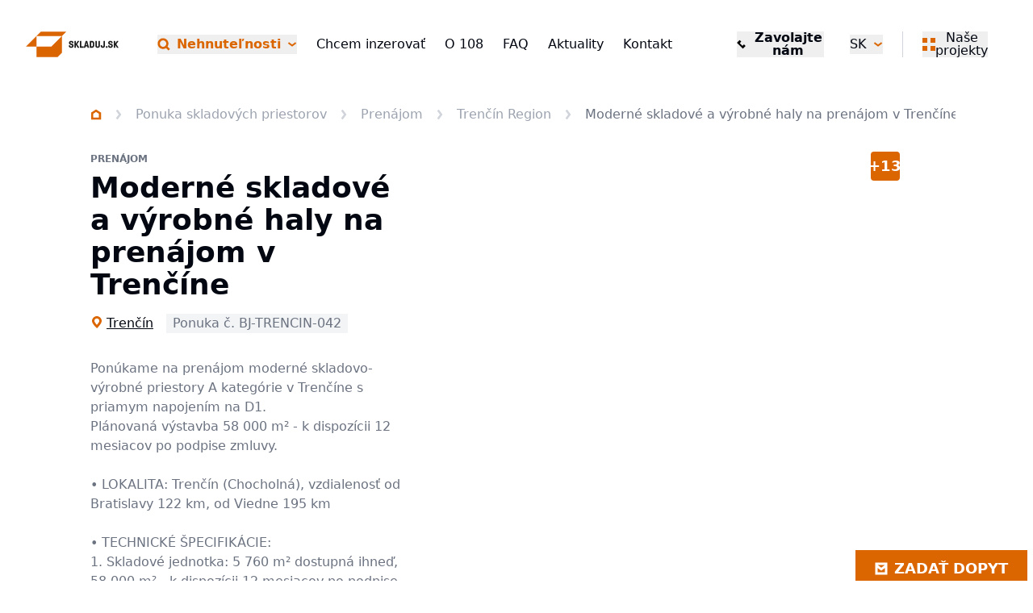

--- FILE ---
content_type: text/html; charset=utf-8
request_url: https://www.skladuj.sk/prenajom-sklady-chocholna-velcice-okres-trencin-moderne-skladove-a-vyrobne-haly-na-prenajom-v-trencine-modern-warehouse-and-production-halls-for-rent-in-trencin-7658/
body_size: 37517
content:
<!DOCTYPE html><html lang="sk" data-sentry-element="Html" data-sentry-component="MyDocument" data-sentry-source-file="_document.tsx"><head data-sentry-element="Head" data-sentry-source-file="_document.tsx"><meta charSet="utf-8"/><meta name="viewport" content="width=device-width, initial-scale=1"/><link rel="icon" href="/icons/skladuj/favicon.ico"/><link rel="alternate" hrefLang="en" href="https://www.skladuj.sk/en/modern-warehouse-and-production-halls-for-rent-in-trencin-modern-warehouse-and-production-halls-for-rent-in-trencin-7658"/><link rel="alternate" hrefLang="x-default" href="https://www.skladuj.sk/prenajom-sklady-chocholna-velcice-okres-trencin-moderne-skladove-a-vyrobne-haly-na-prenajom-v-trencine-modern-warehouse-and-production-halls-for-rent-in-trencin-7658"/><link rel="canonical" href="https://www.skladuj.sk/prenajom-sklady-chocholna-velcice-okres-trencin-moderne-skladove-a-vyrobne-haly-na-prenajom-v-trencine-modern-warehouse-and-production-halls-for-rent-in-trencin-7658/"/><title>Moderné skladové a výrobné haly na prenájom v Trenčíne | SKLADUJ.sk</title><meta name="robots" content="index,follow"/><meta name="description" content="Ponúkame na prenájom moderné skladovo-výrobné priestory A kategórie v Trenčíne s priamym napojením na D1.
Plánovaná výstavba 58 000 m² - k dispozícii 12 mesiacov po podpise zmluvy.

• LOKALITA: Trenčín (Chocholná), vzdialenosť od Bratislavy 122 km, od Viedne 195 km

• TECHNICKÉ ŠPECIFIKÁCIE:
1. Skladové jednotka: 5 760 m² dostupná ihneď, 58 000 m² - k dispozícii 12 mesiacov po podpise zmluvy
2. Výška haly: 10 m
3. Nosnosť podlahy: 5 t/m² 
4. Výrobná infraštruktúra: Môže byť prispôsobená klientovi a jeho požiadavkám
5. Prístup: Priamy vjazdy a rampy
6. Kancelárie: Podľa potreby klienta
7. Parking: v areáli/ parking spaces available in area

Spravíme všetko pre to, aby sme našli vhodný priestor/skladovú halu ušitú na mieru práve pre Vás. V prípade záujmu o konzultáciu nás neváhajte kontaktovať."/><meta property="og:title" content="Moderné skladové a výrobné haly na prenájom v Trenčíne | SKLADUJ.sk"/><meta property="og:description" content="Ponúkame na prenájom moderné skladovo-výrobné priestory A kategórie v Trenčíne s priamym napojením na D1.
Plánovaná výstavba 58 000 m² - k dispozícii 12 mesiacov po podpise zmluvy.

• LOKALITA: Trenčín (Chocholná), vzdialenosť od Bratislavy 122 km, od Viedne 195 km

• TECHNICKÉ ŠPECIFIKÁCIE:
1. Skladové jednotka: 5 760 m² dostupná ihneď, 58 000 m² - k dispozícii 12 mesiacov po podpise zmluvy
2. Výška haly: 10 m
3. Nosnosť podlahy: 5 t/m² 
4. Výrobná infraštruktúra: Môže byť prispôsobená klientovi a jeho požiadavkám
5. Prístup: Priamy vjazdy a rampy
6. Kancelárie: Podľa potreby klienta
7. Parking: v areáli/ parking spaces available in area

Spravíme všetko pre to, aby sme našli vhodný priestor/skladovú halu ušitú na mieru práve pre Vás. V prípade záujmu o konzultáciu nás neváhajte kontaktovať."/><meta property="og:image" content="https://data.eu.cntmbr.com/mapeditor/mapeditor/30ac6a60-9c24-422f-b54d-24c8778752fd.jpeg"/><link rel="preload" as="image" imageSrcSet="/_next/image/?url=https%3A%2F%2Fdata.eu.cntmbr.com%2Fmapeditor%2Fmapeditor%2F30ac6a60-9c24-422f-b54d-24c8778752fd.jpeg&amp;w=640&amp;q=75 640w, /_next/image/?url=https%3A%2F%2Fdata.eu.cntmbr.com%2Fmapeditor%2Fmapeditor%2F30ac6a60-9c24-422f-b54d-24c8778752fd.jpeg&amp;w=750&amp;q=75 750w, /_next/image/?url=https%3A%2F%2Fdata.eu.cntmbr.com%2Fmapeditor%2Fmapeditor%2F30ac6a60-9c24-422f-b54d-24c8778752fd.jpeg&amp;w=828&amp;q=75 828w, /_next/image/?url=https%3A%2F%2Fdata.eu.cntmbr.com%2Fmapeditor%2Fmapeditor%2F30ac6a60-9c24-422f-b54d-24c8778752fd.jpeg&amp;w=1080&amp;q=75 1080w, /_next/image/?url=https%3A%2F%2Fdata.eu.cntmbr.com%2Fmapeditor%2Fmapeditor%2F30ac6a60-9c24-422f-b54d-24c8778752fd.jpeg&amp;w=1200&amp;q=75 1200w, /_next/image/?url=https%3A%2F%2Fdata.eu.cntmbr.com%2Fmapeditor%2Fmapeditor%2F30ac6a60-9c24-422f-b54d-24c8778752fd.jpeg&amp;w=1920&amp;q=75 1920w, /_next/image/?url=https%3A%2F%2Fdata.eu.cntmbr.com%2Fmapeditor%2Fmapeditor%2F30ac6a60-9c24-422f-b54d-24c8778752fd.jpeg&amp;w=2048&amp;q=75 2048w, /_next/image/?url=https%3A%2F%2Fdata.eu.cntmbr.com%2Fmapeditor%2Fmapeditor%2F30ac6a60-9c24-422f-b54d-24c8778752fd.jpeg&amp;w=3840&amp;q=75 3840w" imageSizes="100vw" fetchpriority="high"/><meta name="next-head-count" content="13"/><link rel="preload" href="/_next/static/css/28f77d26c1c7eee3.css" as="style"/><link rel="stylesheet" href="/_next/static/css/28f77d26c1c7eee3.css" data-n-g=""/><noscript data-n-css=""></noscript><script defer="" nomodule="" src="/_next/static/chunks/polyfills-42372ed130431b0a.js"></script><script src="/_next/static/chunks/webpack-4459ac77e407dd22.js" defer=""></script><script src="/_next/static/chunks/framework-7ffcc2eef035ea8b.js" defer=""></script><script src="/_next/static/chunks/main-0da309d39244f40d.js" defer=""></script><script src="/_next/static/chunks/pages/_app-db71a8058326fb19.js" defer=""></script><script src="/_next/static/chunks/8018285d-e3fa8c83ab1a8bd7.js" defer=""></script><script src="/_next/static/chunks/925-f66516eb3cf248f9.js" defer=""></script><script src="/_next/static/chunks/pages/%5B%5B...url%5D%5D-460703a6023ef069.js" defer=""></script><script src="/_next/static/Rlo11U8ZvmXq4L4gBYQOG/_buildManifest.js" defer=""></script><script src="/_next/static/Rlo11U8ZvmXq4L4gBYQOG/_ssgManifest.js" defer=""></script></head><body><div id="__next"><div class="bg-background text-foreground skladuj" data-sentry-component="Layout" data-sentry-source-file="Layout.tsx"><header class="flex h-[5rem] xl:h-[6.875rem] justify-between z-40 absolute top-0 left-0 right-0 bg-background" data-sentry-component="Header" data-sentry-source-file="Header.tsx"><div><a class="flex items-start justify-center h-full px-4 font-bold lg:px-8 2xl:px-12" aria-label="Homepage" data-sentry-element="Link" data-sentry-source-file="CustomLink.tsx" data-sentry-component="CustomLink" href="/"><img src="/images/logos/skladuj-logo-sk.svg" class="h-[5rem] xl:h-[6.875rem]" alt="www.skladuj.sk logo" data-sentry-component="Logo" data-sentry-source-file="Logo.tsx"/></a></div><nav class="items-center hidden xl:flex lg:px-4 2xl:px-8"><ul class="flex items-center space-x-6 2xl:space-x-12"><li class="flex items-center"><div data-headlessui-state=""><button class="flex items-center transition-colors outline-none ring-0 hover:text-primary-dark whitespace-nowrap" type="button" aria-expanded="false" data-headlessui-state=""><svg xmlns="http://www.w3.org/2000/svg" viewBox="0 0 31 32" class="w-4 h-4 mr-2 fill-primary-darker group-hover:fill-primary "><path fill-rule="evenodd" d="M5.614 14.115a8 8 0 1 1 13.967 5.329l-.638.638a8 8 0 0 1-13.329-5.967zm15.353 11.124a13.274 13.274 0 0 1-7.354 2.209C6.25 27.448.281 21.478.281 14.115S6.25.781 13.614.781s13.333 5.97 13.333 13.333c0 2.717-.813 5.245-2.209 7.353l5.981 5.981-3.771 3.771-5.98-5.98z"></path></svg><span class="font-bold text-base text-primary-dark hover:text-primary">Nehnuteľnosti</span><svg xmlns="http://www.w3.org/2000/svg" viewBox="0 0 28 32" class="w-3 h-3 ml-2 ui-open:rotate-180 fill-primary-dark"><path fill-rule="evenodd" d="M3.467 8.717 14 16.617l10.533-7.9 3.2 4.267L14 23.284.267 12.983l3.2-4.267z"></path></svg></button><div hidden="" style="display:none"><div class="absolute z-50 flex bg-background border border-line mt-2 origin-top-right bg-white shadow-lg focus:outline-none" id="headlessui-popover-panel-:R2ah6:" tabindex="-1" hidden="" style="display:none" data-headlessui-state=""><div><ul class="w-full max-w-md"><li><a class="px-5 py-3 flex items-center justify-between transition-colors hover:bg-muted" data-context="link_click" data-specs="main_nav" data-sentry-element="Link" data-sentry-component="CustomLink" data-sentry-source-file="CustomLink.tsx" href="/sklady/">Sklady</a></li><li><a class="px-5 py-3 flex items-center justify-between transition-colors hover:bg-muted" data-context="link_click" data-specs="main_nav" data-sentry-element="Link" data-sentry-component="CustomLink" data-sentry-source-file="CustomLink.tsx" href="/komercne-pozemky/">Komerčné pozemky</a></li><li><a class="px-5 py-3 flex items-center justify-between transition-colors hover:bg-muted" data-context="link_click" data-specs="main_nav" data-sentry-element="Link" data-sentry-component="CustomLink" data-sentry-source-file="CustomLink.tsx" href="/logisticke-sluzby/">Logistické služby</a></li></ul></div></div></div></div><div style="position:fixed;top:1px;left:1px;width:1px;height:0;padding:0;margin:-1px;overflow:hidden;clip:rect(0, 0, 0, 0);white-space:nowrap;border-width:0;display:none"></div></li><li><a class="transition-colors hover:text-primary-dark text-base whitespace-nowrap " data-sentry-element="Link" data-sentry-component="CustomLink" data-sentry-source-file="CustomLink.tsx" href="/chcem-inzerovat/">Chcem inzerovať</a></li><li><a class="transition-colors hover:text-primary-dark text-base whitespace-nowrap " data-sentry-element="Link" data-sentry-component="CustomLink" data-sentry-source-file="CustomLink.tsx" href="/o-108/">O 108</a></li><li><a class="transition-colors hover:text-primary-dark text-base whitespace-nowrap " data-sentry-element="Link" data-sentry-component="CustomLink" data-sentry-source-file="CustomLink.tsx" href="/faq/">FAQ</a></li><li><a class="transition-colors hover:text-primary-dark text-base whitespace-nowrap " data-sentry-element="Link" data-sentry-component="CustomLink" data-sentry-source-file="CustomLink.tsx" href="/aktuality/">Aktuality</a></li><li><a class="transition-colors hover:text-primary-dark text-base whitespace-nowrap " data-sentry-element="Link" data-sentry-component="CustomLink" data-sentry-source-file="CustomLink.tsx" href="/kontakt/">Kontakt</a></li></ul></nav><div class="flex items-center px-4 lg:px-8 2xl:px-12"><ul class="items-center hidden space-x-8 sm:flex"><li class="hidden md:flex xl:hidden items-center"><a class="inline-flex items-center text-primary-dark hover:text-primary text-base font-bold leading-none transition-colors cursor-pointer group" data-context="link_click" data-specs="main_nav" data-sentry-element="Link" data-sentry-component="CustomLink" data-sentry-source-file="CustomLink.tsx" href="/nehnutelnosti/"><svg xmlns="http://www.w3.org/2000/svg" viewBox="0 0 31 32" class="w-4 h-4 mr-2 fill-primary-darker group-hover:fill-primary"><path fill-rule="evenodd" d="M5.614 14.115a8 8 0 1 1 13.967 5.329l-.638.638a8 8 0 0 1-13.329-5.967zm15.353 11.124a13.274 13.274 0 0 1-7.354 2.209C6.25 27.448.281 21.478.281 14.115S6.25.781 13.614.781s13.333 5.97 13.333 13.333c0 2.717-.813 5.245-2.209 7.353l5.981 5.981-3.771 3.771-5.98-5.98z"></path></svg>Nehnuteľnosti</a></li><li class="flex items-center justify-end w-34"><button class="inline-flex items-center text-base font-bold leading-none transition-colors cursor-pointer group hover:text-primary-dark"><svg xmlns="http://www.w3.org/2000/svg" viewBox="0 0 32 32" class="w-4 h-4 mr-2 transition-colors fill-black group-hover:fill-primary-dark"><path fill-rule="evenodd" d="M25.899 27.314 10.343 11.758 16 6.101 10.343.444 4.686 6.101.444 10.343l21.213 21.213 4.243-4.243zm-5.657-5.657 5.657 5.657 5.657-5.657L25.899 16z"></path></svg><span>Zavolajte nám</span></button></li><li><div class="relative inline-block text-left" data-headlessui-state=""><button class="flex items-center outline-none ring-0" id="headlessui-menu-button-:R3ip6:" type="button" aria-haspopup="menu" aria-expanded="false" data-headlessui-state=""><span class="uppercase">sk</span><svg xmlns="http://www.w3.org/2000/svg" viewBox="0 0 28 32" class="w-3 h-3 ml-2 ui-open:rotate-180 fill-primary-dark"><path fill-rule="evenodd" d="M3.467 8.717 14 16.617l10.533-7.9 3.2 4.267L14 23.284.267 12.983l3.2-4.267z"></path></svg></button><div hidden="" style="display:none"><div class="absolute right-0 p-4 mt-2 origin-top-right bg-white shadow-lg focus:outline-none border border-line" id="headlessui-menu-items-:R5ip6:" role="menu" tabindex="0" hidden="" style="display:none" data-headlessui-state=""><ul class="space-y-4"><li id="headlessui-menu-item-:Rtip6:" role="menuitem" tabindex="-1" data-headlessui-state=""><a class="flex items-center before:w-4 before:h-4 before:block before:rounded-full before:border before:mr-2 before:border-line before:shadow-[inset_0_0_0_3px_#fff] before:bg-primary-dark" data-sentry-element="Link" data-sentry-component="CustomLink" data-sentry-source-file="CustomLink.tsx" href="/prenajom-sklady-chocholna-velcice-okres-trencin-moderne-skladove-a-vyrobne-haly-na-prenajom-v-trencine-modern-warehouse-and-production-halls-for-rent-in-trencin-7658/">Slovenčina</a></li><li id="headlessui-menu-item-:R1dip6:" role="menuitem" tabindex="-1" data-headlessui-state=""><a class="flex items-center before:w-4 before:h-4 before:block before:rounded-full before:border before:mr-2 before:border-line" data-sentry-element="Link" data-sentry-component="CustomLink" data-sentry-source-file="CustomLink.tsx" href="/en/modern-warehouse-and-production-halls-for-rent-in-trencin-modern-warehouse-and-production-halls-for-rent-in-trencin-7658/">English</a></li></ul></div></div></div></li></ul><div class="hidden h-8 pl-6 ml-6 border-l border-line xl:flex items-center"><div class="relative flex" data-headlessui-state=""><button data-context="link_click" data-specs="our_projects_header" class="outline-none ring-0" aria-label="Menu" type="button" aria-expanded="false" data-headlessui-state=""><div class="flex items-center gap-2 leading-none"><div class="w-4 h-4 basis-4"><svg xmlns="http://www.w3.org/2000/svg" width="16" height="16" fill="none" class="w-4 h-4 fill-primary-dark"><path d="M0 0h6v6H0zM10 0h6v6h-6zM0 10h6v6H0zM10 10h6v6h-6z"></path></svg></div>Naše projekty</div></button><div hidden="" style="display:none"><div class="absolute z-50 flex w-screen mt-5 -right-4 max-w-max xl:mt-10" id="headlessui-popover-panel-:R4kp6:" tabindex="-1" hidden="" style="display:none" data-headlessui-state=""><div class="flex-auto w-screen max-w-sm p-2 overflow-hidden text-sm leading-6 border border-gray-200 bg-background 2xl:p-4"><ul class="w-full space-y-2 2xl:space-y-4"><li><a href="https://www.108realestate.sk" class="flex p-4 transition-colors border border-gray-200 h-14 group hover:bg-primary-muted hover:border-primary" target="_blank"><div class="flex items-center w-full font-bold uppercase"><img src="https://data.eu.cntmbr.com/mapeditor/mapeditor/e956f548-50d1-45c6-b7c4-967089193b9f.png" class="block w-10 h-6 pr-4 mr-4 border-r border-line shrink-0 grow-0" alt="Portal logo"/><span class="mt-[1px] leading-none whitespace-nowrap">108realestate.sk</span><svg xmlns="http://www.w3.org/2000/svg" viewBox="0 0 32 32" class="w-4 h-4 ml-auto fill-primary-dark"><path fill-rule="evenodd" d="M17.333 0H32v14.667h-6v-4.424L15.232 21.011l-4.243-4.243L21.757 6h-4.424zM0 4.333h13.111v6H6V26h15.667v-7.111h6V32H0z"></path></svg></div></a></li><li><a href="https://www.desking.sk" class="flex p-4 transition-colors border border-gray-200 h-14 group hover:bg-primary-muted hover:border-primary" target="_blank"><div class="flex items-center w-full font-bold uppercase"><img src="https://data.eu.cntmbr.com/mapeditor/mapeditor/d46cea96-0a41-4b84-9ef1-32f1ece06a50.png" class="block w-10 h-6 pr-4 mr-4 border-r border-line shrink-0 grow-0" alt="Portal logo"/><span class="mt-[1px] leading-none whitespace-nowrap">Desking.sk</span><svg xmlns="http://www.w3.org/2000/svg" viewBox="0 0 32 32" class="w-4 h-4 ml-auto fill-primary-dark"><path fill-rule="evenodd" d="M17.333 0H32v14.667h-6v-4.424L15.232 21.011l-4.243-4.243L21.757 6h-4.424zM0 4.333h13.111v6H6V26h15.667v-7.111h6V32H0z"></path></svg></div></a></li><li><a href="https://www.najdikancelarie.sk" class="flex p-4 transition-colors border border-gray-200 h-14 group hover:bg-primary-muted hover:border-primary" target="_blank"><div class="flex items-center w-full font-bold uppercase"><img src="https://data.eu.cntmbr.com/mapeditor/mapeditor/058f1f5d-006a-4ac4-bcaa-13952a108950.png" class="block w-10 h-6 pr-4 mr-4 border-r border-line shrink-0 grow-0" alt="Portal logo"/><span class="mt-[1px] leading-none whitespace-nowrap">Najdikancelarie.sk</span><svg xmlns="http://www.w3.org/2000/svg" viewBox="0 0 32 32" class="w-4 h-4 ml-auto fill-primary-dark"><path fill-rule="evenodd" d="M17.333 0H32v14.667h-6v-4.424L15.232 21.011l-4.243-4.243L21.757 6h-4.424zM0 4.333h13.111v6H6V26h15.667v-7.111h6V32H0z"></path></svg></div></a></li><li><a href="https://map.108.realestate" class="flex p-4 transition-colors border border-gray-200 h-14 group hover:bg-primary-muted hover:border-primary" target="_blank"><div class="flex items-center w-full font-bold uppercase"><img src="https://data.eu.cntmbr.com/mapeditor/mapeditor/acd49d59-df2d-47a7-9d65-1e3156a5d275.png" class="block w-10 h-6 pr-4 mr-4 border-r border-line shrink-0 grow-0" alt="Portal logo"/><span class="mt-[1px] leading-none whitespace-nowrap">108 map</span><svg xmlns="http://www.w3.org/2000/svg" viewBox="0 0 32 32" class="w-4 h-4 ml-auto fill-primary-dark"><path fill-rule="evenodd" d="M17.333 0H32v14.667h-6v-4.424L15.232 21.011l-4.243-4.243L21.757 6h-4.424zM0 4.333h13.111v6H6V26h15.667v-7.111h6V32H0z"></path></svg></div></a></li></ul></div></div></div></div><div style="position:fixed;top:1px;left:1px;width:1px;height:0;padding:0;margin:-1px;overflow:hidden;clip:rect(0, 0, 0, 0);white-space:nowrap;border-width:0;display:none"></div></div><div class="flex items-center h-8 sm:pl-6 sm:ml-6 sm:border-l sm:border-line xl:hidden"><button type="button" class="-m-2.5 inline-flex xl:hidden items-center justify-center rounded-md p-2.5 text-gray-700"><span class="sr-only">Otvoriť navigáciu</span><div class="relative"><div class="h-1 w-6 bg-primary-dark"></div><div class="h-1 w-6 bg-primary-dark my-1"></div><div class="h-1 w-6 bg-primary-dark"></div></div></button></div><div class="self-start hidden ml-6 xl:block"><img src="/images/logos/108website-square-logo.svg" class="h-[5.5rem]" alt="www.skladuj.sk square logo"/></div></div></header><main class="pt-[5rem] xl:pt-[6.875rem]"><style>
    #nprogress {
      pointer-events: none;
    }
    #nprogress .bar {
      background: #d96400;
      position: fixed;
      z-index: 9999;
      top: 0;
      left: 0;
      width: 100%;
      height: 3px;
    }
    #nprogress .peg {
      display: block;
      position: absolute;
      right: 0px;
      width: 100px;
      height: 100%;
      box-shadow: 0 0 10px #d96400, 0 0 5px #d96400;
      opacity: 1;
      -webkit-transform: rotate(3deg) translate(0px, -4px);
      -ms-transform: rotate(3deg) translate(0px, -4px);
      transform: rotate(3deg) translate(0px, -4px);
    }
    #nprogress .spinner {
      display: block;
      position: fixed;
      z-index: 1031;
      top: 15px;
      right: 15px;
    }
    #nprogress .spinner-icon {
      width: 18px;
      height: 18px;
      box-sizing: border-box;
      border: solid 2px transparent;
      border-top-color: #d96400;
      border-left-color: #d96400;
      border-radius: 50%;
      -webkit-animation: nprogresss-spinner 400ms linear infinite;
      animation: nprogress-spinner 400ms linear infinite;
    }
    .nprogress-custom-parent {
      overflow: hidden;
      position: relative;
    }
    .nprogress-custom-parent #nprogress .spinner,
    .nprogress-custom-parent #nprogress .bar {
      position: absolute;
    }
    @-webkit-keyframes nprogress-spinner {
      0% {
        -webkit-transform: rotate(0deg);
      }
      100% {
        -webkit-transform: rotate(360deg);
      }
    }
    @keyframes nprogress-spinner {
      0% {
        transform: rotate(0deg);
      }
      100% {
        transform: rotate(360deg);
      }
    }
  </style><div style="position:fixed;z-index:9999;top:16px;left:16px;right:16px;bottom:16px;pointer-events:none"></div><div id="visibility_detail_map"><article class="pt-6 pb-8"><div class="px-4 mx-auto lg:px-10 xl:px-28"><div class="mx-auto mb-4 lg:mb-10 max-w-9xl"><nav class="flex -mx-4 overflow-x-auto scrollbar-hide before:w-4 before:h-1 before:block before:shrink-0 after:w-4 after:h-1 after:block after:shrink-0" aria-label="Breadcrumb" data-sentry-component="Breadcrumb" data-sentry-source-file="BreadCrumb.tsx"><ol class="flex items-center"><li class="flex items-center leading-none animate-viewport"><a class="text-gray-400 transition-colors hover:text-primary" aria-label="Homepage" data-sentry-element="Link" data-sentry-source-file="CustomLink.tsx" data-sentry-component="CustomLink" href="/"><svg xmlns="http://www.w3.org/2000/svg" viewBox="0 0 28 32" class="w-3.5 h-3.5 fill-primary-dark" data-sentry-element="Home" data-sentry-source-file="BreadCrumb.tsx"><path fill-rule="evenodd" d="M6 13.776V24.5h16V13.776l-8-5.143zM0 10.5v20h28v-20l-14-9z"></path></svg></a><span class="mx-4"><svg xmlns="http://www.w3.org/2000/svg" viewBox="0 0 16 32" class="w-2.5 h-3.5 fill-line" data-sentry-element="ChevronRight" data-sentry-source-file="BreadCrumb.tsx"><path fill-rule="evenodd" d="M.275 26.6 8.225 16 .275 5.4l4.8-3.6L15.725 16 5.075 30.2z"></path></svg></span></li><li class="flex items-center leading-none animate-viewport"><a class="text-gray-400 transition-colors hover:text-primary whitespace-nowrap" data-sentry-element="Link" data-sentry-component="CustomLink" data-sentry-source-file="CustomLink.tsx" href="/sklady/">Ponuka skladových priestorov</a><span class="mx-4 whitespace-nowrap"><svg xmlns="http://www.w3.org/2000/svg" viewBox="0 0 16 32" class="w-2.5 h-3.5 fill-line"><path fill-rule="evenodd" d="M.275 26.6 8.225 16 .275 5.4l4.8-3.6L15.725 16 5.075 30.2z"></path></svg></span></li><li class="flex items-center leading-none animate-viewport"><a class="text-gray-400 transition-colors hover:text-primary whitespace-nowrap" data-sentry-element="Link" data-sentry-component="CustomLink" data-sentry-source-file="CustomLink.tsx" href="/sklady/?transaction=lease">Prenájom</a><span class="mx-4 whitespace-nowrap"><svg xmlns="http://www.w3.org/2000/svg" viewBox="0 0 16 32" class="w-2.5 h-3.5 fill-line"><path fill-rule="evenodd" d="M.275 26.6 8.225 16 .275 5.4l4.8-3.6L15.725 16 5.075 30.2z"></path></svg></span></li><li class="flex items-center leading-none animate-viewport"><a class="text-gray-400 transition-colors hover:text-primary whitespace-nowrap" data-sentry-element="Link" data-sentry-component="CustomLink" data-sentry-source-file="CustomLink.tsx" href="/sklady/?region=SK022">Trenčín Region</a><span class="mx-4 whitespace-nowrap"><svg xmlns="http://www.w3.org/2000/svg" viewBox="0 0 16 32" class="w-2.5 h-3.5 fill-line"><path fill-rule="evenodd" d="M.275 26.6 8.225 16 .275 5.4l4.8-3.6L15.725 16 5.075 30.2z"></path></svg></span></li><li class="flex items-center leading-none animate-viewport"><span class="text-muted-foreground whitespace-nowrap">Moderné skladové a výrobné haly na prenájom v Trenčíne</span></li></ol></nav></div><section class="grid grid-cols-1 gap-6 mx-auto lg:grid-cols-5 lg:gap-10 2xl:gap-10 max-w-9xl"><header class="flex flex-col col-span-2"><div class="mb-2 text-xs font-bold uppercase text-muted-foreground leading-tight">Prenájom</div><h1 class="text-3xl font-bold lg:text-4xl">Moderné skladové a výrobné haly na prenájom v Trenčíne</h1><div class="flex flex-wrap items-center mt-4"><a class="inline-flex items-center underline" data-sentry-element="Link" data-sentry-component="CustomLink" data-sentry-source-file="CustomLink.tsx" href="/prenajom/trencin/"><svg xmlns="http://www.w3.org/2000/svg" viewBox="0 0 12 16" class="-mt-0.5 w-4 h-4 mr-1 left-4 fill-primary-dark"><path d="m6 15-1-1c-.8-.8-5-5.1-5-8 0-3.3 2.7-6 6-6s6 2.7 6 6c0 2.9-4.1 7.1-4.9 8L6 15zM6 2.8c-1.7 0-3.1 1.4-3.1 3.1 0 .9 1.5 3.1 3.1 4.9 1.7-1.9 3.1-4 3.1-4.9 0-1.7-1.4-3.1-3.1-3.1z"></path></svg>Trenčín</a><span class="px-2 py-1 leading-none bg-muted text-muted-foreground ml-4">Ponuka č. BJ-TRENCIN-042</span></div><p class="mt-8 mb-6 text-gray-500">Ponúkame na prenájom moderné skladovo-výrobné priestory A kategórie v Trenčíne s priamym napojením na D1.<br/>Plánovaná výstavba 58 000 m² - k dispozícii 12 mesiacov po podpise zmluvy.<br/><br/>• LOKALITA: Trenčín (Chocholná), vzdialenosť od Bratislavy 122 km, od Viedne 195 km<br/><br/>• TECHNICKÉ ŠPECIFIKÁCIE:<br/>1. Skladové jednotka: 5 760 m² dostupná ihneď, 58 000 m² - k dispozícii 12 mesiacov po podpise zmluvy<br/>2. Výška haly: 10 m<br/>3. Nosnosť podlahy: 5 t/m² <br/>4. Výrobná infraštruktúra: Môže byť prispôsobená klientovi a jeho požiadavkám<br/>5. Prístup: Priamy vjazdy a rampy<br/>6. Kancelárie: Podľa potreby klienta<br/>7. Parking: v areáli/ parking spaces available in area<br/><br/>Spravíme všetko pre to, aby sme našli vhodný priestor/skladovú halu ušitú na mieru práve pre Vás. V prípade záujmu o konzultáciu nás neváhajte kontaktovať.</p><dl class="bg-gray-100 p-4 mb-10" data-sentry-component="renderBlock" data-sentry-source-file="CatalogueStatsDisplay.tsx"><div class="grid grid-cols-2 gap-4 xl:flex xl:flex-nowrap xl:justify-between w-full"><div><dt class="text-gray-500">Plocha</dt><dd class="font-bold"><span data-sentry-component="FormatNumber" data-sentry-source-file="FormatNumber.tsx">3 000–63 900 m²</span></dd></div><div><dt class="text-gray-500">Výška</dt><dd class="font-bold"><span data-sentry-component="FormatNumber" data-sentry-source-file="FormatNumber.tsx">10 m</span></dd></div><div><dt class="text-gray-500 whitespace-nowrap">Voľné jednotky</dt><dd class="font-bold">5<a href="#zobraziť" class="text-primary-dark ml-1 font-normal underline hover:opacity-70">Zobraziť</a></dd></div><div><dt class="text-gray-500">Dostupnosť</dt><dd class="font-bold">Ihneď až 6 mesiacov</dd></div></div></dl><div class="flex flex-col"><span class="text-xl font-bold 2xl:text-2xl">Cena na vyžiadanie</span></div><div><button id="btn_detail_interest" class="flex items-center justify-center w-full max-w-56 h-12 px-8 mt-6 font-bold uppercase transition-opacity hover:opacity-70 focus:ring-0 focus:outline-none 2xl:mt-10 bg-primary-dark text-primary-foreground">Mám záujem</button></div></header><aside class="lg:col-span-3"><figure class="relative aspect-[2/0.95] transition-opacity cursor-pointer hover:opacity-70"><img alt="Moderné skladové a výrobné haly na prenájom v Trenčíne" fetchpriority="high" decoding="async" data-nimg="fill" class="object-cover" style="position:absolute;height:100%;width:100%;left:0;top:0;right:0;bottom:0;color:transparent" sizes="100vw" srcSet="/_next/image/?url=https%3A%2F%2Fdata.eu.cntmbr.com%2Fmapeditor%2Fmapeditor%2F30ac6a60-9c24-422f-b54d-24c8778752fd.jpeg&amp;w=640&amp;q=75 640w, /_next/image/?url=https%3A%2F%2Fdata.eu.cntmbr.com%2Fmapeditor%2Fmapeditor%2F30ac6a60-9c24-422f-b54d-24c8778752fd.jpeg&amp;w=750&amp;q=75 750w, /_next/image/?url=https%3A%2F%2Fdata.eu.cntmbr.com%2Fmapeditor%2Fmapeditor%2F30ac6a60-9c24-422f-b54d-24c8778752fd.jpeg&amp;w=828&amp;q=75 828w, /_next/image/?url=https%3A%2F%2Fdata.eu.cntmbr.com%2Fmapeditor%2Fmapeditor%2F30ac6a60-9c24-422f-b54d-24c8778752fd.jpeg&amp;w=1080&amp;q=75 1080w, /_next/image/?url=https%3A%2F%2Fdata.eu.cntmbr.com%2Fmapeditor%2Fmapeditor%2F30ac6a60-9c24-422f-b54d-24c8778752fd.jpeg&amp;w=1200&amp;q=75 1200w, /_next/image/?url=https%3A%2F%2Fdata.eu.cntmbr.com%2Fmapeditor%2Fmapeditor%2F30ac6a60-9c24-422f-b54d-24c8778752fd.jpeg&amp;w=1920&amp;q=75 1920w, /_next/image/?url=https%3A%2F%2Fdata.eu.cntmbr.com%2Fmapeditor%2Fmapeditor%2F30ac6a60-9c24-422f-b54d-24c8778752fd.jpeg&amp;w=2048&amp;q=75 2048w, /_next/image/?url=https%3A%2F%2Fdata.eu.cntmbr.com%2Fmapeditor%2Fmapeditor%2F30ac6a60-9c24-422f-b54d-24c8778752fd.jpeg&amp;w=3840&amp;q=75 3840w" src="/_next/image/?url=https%3A%2F%2Fdata.eu.cntmbr.com%2Fmapeditor%2Fmapeditor%2F30ac6a60-9c24-422f-b54d-24c8778752fd.jpeg&amp;w=3840&amp;q=75"/></figure><ul class="grid grid-cols-4 gap-4 mt-4"><li><figure class="relative aspect-[3/2] cursor-pointer hover:opacity-70 transition-opacity"><img alt="Moderné skladové a výrobné haly na prenájom v Trenčíne" loading="lazy" decoding="async" data-nimg="fill" class="object-cover" style="position:absolute;height:100%;width:100%;left:0;top:0;right:0;bottom:0;color:transparent" sizes="(min-width: 1024px) 15vw, 25vw" srcSet="/_next/image/?url=https%3A%2F%2Fdata.eu.cntmbr.com%2Fcdn-cgi%2Fimage%2Fwidth%3D360%2Cheight%3D360%2Cfit%3Dcover%2Fmapeditor%2Fmapeditor%2F5633bc03-c11f-4e59-8f85-c4b015a4075c.jpeg&amp;w=96&amp;q=75 96w, /_next/image/?url=https%3A%2F%2Fdata.eu.cntmbr.com%2Fcdn-cgi%2Fimage%2Fwidth%3D360%2Cheight%3D360%2Cfit%3Dcover%2Fmapeditor%2Fmapeditor%2F5633bc03-c11f-4e59-8f85-c4b015a4075c.jpeg&amp;w=128&amp;q=75 128w, /_next/image/?url=https%3A%2F%2Fdata.eu.cntmbr.com%2Fcdn-cgi%2Fimage%2Fwidth%3D360%2Cheight%3D360%2Cfit%3Dcover%2Fmapeditor%2Fmapeditor%2F5633bc03-c11f-4e59-8f85-c4b015a4075c.jpeg&amp;w=256&amp;q=75 256w, /_next/image/?url=https%3A%2F%2Fdata.eu.cntmbr.com%2Fcdn-cgi%2Fimage%2Fwidth%3D360%2Cheight%3D360%2Cfit%3Dcover%2Fmapeditor%2Fmapeditor%2F5633bc03-c11f-4e59-8f85-c4b015a4075c.jpeg&amp;w=384&amp;q=75 384w, /_next/image/?url=https%3A%2F%2Fdata.eu.cntmbr.com%2Fcdn-cgi%2Fimage%2Fwidth%3D360%2Cheight%3D360%2Cfit%3Dcover%2Fmapeditor%2Fmapeditor%2F5633bc03-c11f-4e59-8f85-c4b015a4075c.jpeg&amp;w=640&amp;q=75 640w, /_next/image/?url=https%3A%2F%2Fdata.eu.cntmbr.com%2Fcdn-cgi%2Fimage%2Fwidth%3D360%2Cheight%3D360%2Cfit%3Dcover%2Fmapeditor%2Fmapeditor%2F5633bc03-c11f-4e59-8f85-c4b015a4075c.jpeg&amp;w=750&amp;q=75 750w, /_next/image/?url=https%3A%2F%2Fdata.eu.cntmbr.com%2Fcdn-cgi%2Fimage%2Fwidth%3D360%2Cheight%3D360%2Cfit%3Dcover%2Fmapeditor%2Fmapeditor%2F5633bc03-c11f-4e59-8f85-c4b015a4075c.jpeg&amp;w=828&amp;q=75 828w, /_next/image/?url=https%3A%2F%2Fdata.eu.cntmbr.com%2Fcdn-cgi%2Fimage%2Fwidth%3D360%2Cheight%3D360%2Cfit%3Dcover%2Fmapeditor%2Fmapeditor%2F5633bc03-c11f-4e59-8f85-c4b015a4075c.jpeg&amp;w=1080&amp;q=75 1080w, /_next/image/?url=https%3A%2F%2Fdata.eu.cntmbr.com%2Fcdn-cgi%2Fimage%2Fwidth%3D360%2Cheight%3D360%2Cfit%3Dcover%2Fmapeditor%2Fmapeditor%2F5633bc03-c11f-4e59-8f85-c4b015a4075c.jpeg&amp;w=1200&amp;q=75 1200w, /_next/image/?url=https%3A%2F%2Fdata.eu.cntmbr.com%2Fcdn-cgi%2Fimage%2Fwidth%3D360%2Cheight%3D360%2Cfit%3Dcover%2Fmapeditor%2Fmapeditor%2F5633bc03-c11f-4e59-8f85-c4b015a4075c.jpeg&amp;w=1920&amp;q=75 1920w, /_next/image/?url=https%3A%2F%2Fdata.eu.cntmbr.com%2Fcdn-cgi%2Fimage%2Fwidth%3D360%2Cheight%3D360%2Cfit%3Dcover%2Fmapeditor%2Fmapeditor%2F5633bc03-c11f-4e59-8f85-c4b015a4075c.jpeg&amp;w=2048&amp;q=75 2048w, /_next/image/?url=https%3A%2F%2Fdata.eu.cntmbr.com%2Fcdn-cgi%2Fimage%2Fwidth%3D360%2Cheight%3D360%2Cfit%3Dcover%2Fmapeditor%2Fmapeditor%2F5633bc03-c11f-4e59-8f85-c4b015a4075c.jpeg&amp;w=3840&amp;q=75 3840w" src="/_next/image/?url=https%3A%2F%2Fdata.eu.cntmbr.com%2Fcdn-cgi%2Fimage%2Fwidth%3D360%2Cheight%3D360%2Cfit%3Dcover%2Fmapeditor%2Fmapeditor%2F5633bc03-c11f-4e59-8f85-c4b015a4075c.jpeg&amp;w=3840&amp;q=75"/></figure></li><li><figure class="relative aspect-[3/2] cursor-pointer hover:opacity-70 transition-opacity"><img alt="Moderné skladové a výrobné haly na prenájom v Trenčíne" loading="lazy" decoding="async" data-nimg="fill" class="object-cover" style="position:absolute;height:100%;width:100%;left:0;top:0;right:0;bottom:0;color:transparent" sizes="(min-width: 1024px) 15vw, 25vw" srcSet="/_next/image/?url=https%3A%2F%2Fdata.eu.cntmbr.com%2Fcdn-cgi%2Fimage%2Fwidth%3D360%2Cheight%3D360%2Cfit%3Dcover%2Fmapeditor%2Fmapeditor%2Fc198147c-e86e-4d07-82f2-1f97ffd05bb4.jpeg&amp;w=96&amp;q=75 96w, /_next/image/?url=https%3A%2F%2Fdata.eu.cntmbr.com%2Fcdn-cgi%2Fimage%2Fwidth%3D360%2Cheight%3D360%2Cfit%3Dcover%2Fmapeditor%2Fmapeditor%2Fc198147c-e86e-4d07-82f2-1f97ffd05bb4.jpeg&amp;w=128&amp;q=75 128w, /_next/image/?url=https%3A%2F%2Fdata.eu.cntmbr.com%2Fcdn-cgi%2Fimage%2Fwidth%3D360%2Cheight%3D360%2Cfit%3Dcover%2Fmapeditor%2Fmapeditor%2Fc198147c-e86e-4d07-82f2-1f97ffd05bb4.jpeg&amp;w=256&amp;q=75 256w, /_next/image/?url=https%3A%2F%2Fdata.eu.cntmbr.com%2Fcdn-cgi%2Fimage%2Fwidth%3D360%2Cheight%3D360%2Cfit%3Dcover%2Fmapeditor%2Fmapeditor%2Fc198147c-e86e-4d07-82f2-1f97ffd05bb4.jpeg&amp;w=384&amp;q=75 384w, /_next/image/?url=https%3A%2F%2Fdata.eu.cntmbr.com%2Fcdn-cgi%2Fimage%2Fwidth%3D360%2Cheight%3D360%2Cfit%3Dcover%2Fmapeditor%2Fmapeditor%2Fc198147c-e86e-4d07-82f2-1f97ffd05bb4.jpeg&amp;w=640&amp;q=75 640w, /_next/image/?url=https%3A%2F%2Fdata.eu.cntmbr.com%2Fcdn-cgi%2Fimage%2Fwidth%3D360%2Cheight%3D360%2Cfit%3Dcover%2Fmapeditor%2Fmapeditor%2Fc198147c-e86e-4d07-82f2-1f97ffd05bb4.jpeg&amp;w=750&amp;q=75 750w, /_next/image/?url=https%3A%2F%2Fdata.eu.cntmbr.com%2Fcdn-cgi%2Fimage%2Fwidth%3D360%2Cheight%3D360%2Cfit%3Dcover%2Fmapeditor%2Fmapeditor%2Fc198147c-e86e-4d07-82f2-1f97ffd05bb4.jpeg&amp;w=828&amp;q=75 828w, /_next/image/?url=https%3A%2F%2Fdata.eu.cntmbr.com%2Fcdn-cgi%2Fimage%2Fwidth%3D360%2Cheight%3D360%2Cfit%3Dcover%2Fmapeditor%2Fmapeditor%2Fc198147c-e86e-4d07-82f2-1f97ffd05bb4.jpeg&amp;w=1080&amp;q=75 1080w, /_next/image/?url=https%3A%2F%2Fdata.eu.cntmbr.com%2Fcdn-cgi%2Fimage%2Fwidth%3D360%2Cheight%3D360%2Cfit%3Dcover%2Fmapeditor%2Fmapeditor%2Fc198147c-e86e-4d07-82f2-1f97ffd05bb4.jpeg&amp;w=1200&amp;q=75 1200w, /_next/image/?url=https%3A%2F%2Fdata.eu.cntmbr.com%2Fcdn-cgi%2Fimage%2Fwidth%3D360%2Cheight%3D360%2Cfit%3Dcover%2Fmapeditor%2Fmapeditor%2Fc198147c-e86e-4d07-82f2-1f97ffd05bb4.jpeg&amp;w=1920&amp;q=75 1920w, /_next/image/?url=https%3A%2F%2Fdata.eu.cntmbr.com%2Fcdn-cgi%2Fimage%2Fwidth%3D360%2Cheight%3D360%2Cfit%3Dcover%2Fmapeditor%2Fmapeditor%2Fc198147c-e86e-4d07-82f2-1f97ffd05bb4.jpeg&amp;w=2048&amp;q=75 2048w, /_next/image/?url=https%3A%2F%2Fdata.eu.cntmbr.com%2Fcdn-cgi%2Fimage%2Fwidth%3D360%2Cheight%3D360%2Cfit%3Dcover%2Fmapeditor%2Fmapeditor%2Fc198147c-e86e-4d07-82f2-1f97ffd05bb4.jpeg&amp;w=3840&amp;q=75 3840w" src="/_next/image/?url=https%3A%2F%2Fdata.eu.cntmbr.com%2Fcdn-cgi%2Fimage%2Fwidth%3D360%2Cheight%3D360%2Cfit%3Dcover%2Fmapeditor%2Fmapeditor%2Fc198147c-e86e-4d07-82f2-1f97ffd05bb4.jpeg&amp;w=3840&amp;q=75"/></figure></li><li><figure class="relative aspect-[3/2] cursor-pointer hover:opacity-70 transition-opacity"><img alt="Moderné skladové a výrobné haly na prenájom v Trenčíne" loading="lazy" decoding="async" data-nimg="fill" class="object-cover" style="position:absolute;height:100%;width:100%;left:0;top:0;right:0;bottom:0;color:transparent" sizes="(min-width: 1024px) 15vw, 25vw" srcSet="/_next/image/?url=https%3A%2F%2Fdata.eu.cntmbr.com%2Fcdn-cgi%2Fimage%2Fwidth%3D360%2Cheight%3D360%2Cfit%3Dcover%2Fmapeditor%2Fmapeditor%2F360d8ae3-3fac-492e-9dc7-0c97f913992b.jpeg&amp;w=96&amp;q=75 96w, /_next/image/?url=https%3A%2F%2Fdata.eu.cntmbr.com%2Fcdn-cgi%2Fimage%2Fwidth%3D360%2Cheight%3D360%2Cfit%3Dcover%2Fmapeditor%2Fmapeditor%2F360d8ae3-3fac-492e-9dc7-0c97f913992b.jpeg&amp;w=128&amp;q=75 128w, /_next/image/?url=https%3A%2F%2Fdata.eu.cntmbr.com%2Fcdn-cgi%2Fimage%2Fwidth%3D360%2Cheight%3D360%2Cfit%3Dcover%2Fmapeditor%2Fmapeditor%2F360d8ae3-3fac-492e-9dc7-0c97f913992b.jpeg&amp;w=256&amp;q=75 256w, /_next/image/?url=https%3A%2F%2Fdata.eu.cntmbr.com%2Fcdn-cgi%2Fimage%2Fwidth%3D360%2Cheight%3D360%2Cfit%3Dcover%2Fmapeditor%2Fmapeditor%2F360d8ae3-3fac-492e-9dc7-0c97f913992b.jpeg&amp;w=384&amp;q=75 384w, /_next/image/?url=https%3A%2F%2Fdata.eu.cntmbr.com%2Fcdn-cgi%2Fimage%2Fwidth%3D360%2Cheight%3D360%2Cfit%3Dcover%2Fmapeditor%2Fmapeditor%2F360d8ae3-3fac-492e-9dc7-0c97f913992b.jpeg&amp;w=640&amp;q=75 640w, /_next/image/?url=https%3A%2F%2Fdata.eu.cntmbr.com%2Fcdn-cgi%2Fimage%2Fwidth%3D360%2Cheight%3D360%2Cfit%3Dcover%2Fmapeditor%2Fmapeditor%2F360d8ae3-3fac-492e-9dc7-0c97f913992b.jpeg&amp;w=750&amp;q=75 750w, /_next/image/?url=https%3A%2F%2Fdata.eu.cntmbr.com%2Fcdn-cgi%2Fimage%2Fwidth%3D360%2Cheight%3D360%2Cfit%3Dcover%2Fmapeditor%2Fmapeditor%2F360d8ae3-3fac-492e-9dc7-0c97f913992b.jpeg&amp;w=828&amp;q=75 828w, /_next/image/?url=https%3A%2F%2Fdata.eu.cntmbr.com%2Fcdn-cgi%2Fimage%2Fwidth%3D360%2Cheight%3D360%2Cfit%3Dcover%2Fmapeditor%2Fmapeditor%2F360d8ae3-3fac-492e-9dc7-0c97f913992b.jpeg&amp;w=1080&amp;q=75 1080w, /_next/image/?url=https%3A%2F%2Fdata.eu.cntmbr.com%2Fcdn-cgi%2Fimage%2Fwidth%3D360%2Cheight%3D360%2Cfit%3Dcover%2Fmapeditor%2Fmapeditor%2F360d8ae3-3fac-492e-9dc7-0c97f913992b.jpeg&amp;w=1200&amp;q=75 1200w, /_next/image/?url=https%3A%2F%2Fdata.eu.cntmbr.com%2Fcdn-cgi%2Fimage%2Fwidth%3D360%2Cheight%3D360%2Cfit%3Dcover%2Fmapeditor%2Fmapeditor%2F360d8ae3-3fac-492e-9dc7-0c97f913992b.jpeg&amp;w=1920&amp;q=75 1920w, /_next/image/?url=https%3A%2F%2Fdata.eu.cntmbr.com%2Fcdn-cgi%2Fimage%2Fwidth%3D360%2Cheight%3D360%2Cfit%3Dcover%2Fmapeditor%2Fmapeditor%2F360d8ae3-3fac-492e-9dc7-0c97f913992b.jpeg&amp;w=2048&amp;q=75 2048w, /_next/image/?url=https%3A%2F%2Fdata.eu.cntmbr.com%2Fcdn-cgi%2Fimage%2Fwidth%3D360%2Cheight%3D360%2Cfit%3Dcover%2Fmapeditor%2Fmapeditor%2F360d8ae3-3fac-492e-9dc7-0c97f913992b.jpeg&amp;w=3840&amp;q=75 3840w" src="/_next/image/?url=https%3A%2F%2Fdata.eu.cntmbr.com%2Fcdn-cgi%2Fimage%2Fwidth%3D360%2Cheight%3D360%2Cfit%3Dcover%2Fmapeditor%2Fmapeditor%2F360d8ae3-3fac-492e-9dc7-0c97f913992b.jpeg&amp;w=3840&amp;q=75"/></figure></li><li><figure class="relative aspect-[3/2] cursor-pointer hover:opacity-70 transition-opacity"><img alt="Moderné skladové a výrobné haly na prenájom v Trenčíne" loading="lazy" decoding="async" data-nimg="fill" class="object-cover" style="position:absolute;height:100%;width:100%;left:0;top:0;right:0;bottom:0;color:transparent" sizes="(min-width: 1024px) 15vw, 25vw" srcSet="/_next/image/?url=https%3A%2F%2Fdata.eu.cntmbr.com%2Fcdn-cgi%2Fimage%2Fwidth%3D360%2Cheight%3D360%2Cfit%3Dcover%2Fmapeditor%2Fmapeditor%2F078b8398-d2c2-44a3-af16-1c8d24a56f4b.jpeg&amp;w=96&amp;q=75 96w, /_next/image/?url=https%3A%2F%2Fdata.eu.cntmbr.com%2Fcdn-cgi%2Fimage%2Fwidth%3D360%2Cheight%3D360%2Cfit%3Dcover%2Fmapeditor%2Fmapeditor%2F078b8398-d2c2-44a3-af16-1c8d24a56f4b.jpeg&amp;w=128&amp;q=75 128w, /_next/image/?url=https%3A%2F%2Fdata.eu.cntmbr.com%2Fcdn-cgi%2Fimage%2Fwidth%3D360%2Cheight%3D360%2Cfit%3Dcover%2Fmapeditor%2Fmapeditor%2F078b8398-d2c2-44a3-af16-1c8d24a56f4b.jpeg&amp;w=256&amp;q=75 256w, /_next/image/?url=https%3A%2F%2Fdata.eu.cntmbr.com%2Fcdn-cgi%2Fimage%2Fwidth%3D360%2Cheight%3D360%2Cfit%3Dcover%2Fmapeditor%2Fmapeditor%2F078b8398-d2c2-44a3-af16-1c8d24a56f4b.jpeg&amp;w=384&amp;q=75 384w, /_next/image/?url=https%3A%2F%2Fdata.eu.cntmbr.com%2Fcdn-cgi%2Fimage%2Fwidth%3D360%2Cheight%3D360%2Cfit%3Dcover%2Fmapeditor%2Fmapeditor%2F078b8398-d2c2-44a3-af16-1c8d24a56f4b.jpeg&amp;w=640&amp;q=75 640w, /_next/image/?url=https%3A%2F%2Fdata.eu.cntmbr.com%2Fcdn-cgi%2Fimage%2Fwidth%3D360%2Cheight%3D360%2Cfit%3Dcover%2Fmapeditor%2Fmapeditor%2F078b8398-d2c2-44a3-af16-1c8d24a56f4b.jpeg&amp;w=750&amp;q=75 750w, /_next/image/?url=https%3A%2F%2Fdata.eu.cntmbr.com%2Fcdn-cgi%2Fimage%2Fwidth%3D360%2Cheight%3D360%2Cfit%3Dcover%2Fmapeditor%2Fmapeditor%2F078b8398-d2c2-44a3-af16-1c8d24a56f4b.jpeg&amp;w=828&amp;q=75 828w, /_next/image/?url=https%3A%2F%2Fdata.eu.cntmbr.com%2Fcdn-cgi%2Fimage%2Fwidth%3D360%2Cheight%3D360%2Cfit%3Dcover%2Fmapeditor%2Fmapeditor%2F078b8398-d2c2-44a3-af16-1c8d24a56f4b.jpeg&amp;w=1080&amp;q=75 1080w, /_next/image/?url=https%3A%2F%2Fdata.eu.cntmbr.com%2Fcdn-cgi%2Fimage%2Fwidth%3D360%2Cheight%3D360%2Cfit%3Dcover%2Fmapeditor%2Fmapeditor%2F078b8398-d2c2-44a3-af16-1c8d24a56f4b.jpeg&amp;w=1200&amp;q=75 1200w, /_next/image/?url=https%3A%2F%2Fdata.eu.cntmbr.com%2Fcdn-cgi%2Fimage%2Fwidth%3D360%2Cheight%3D360%2Cfit%3Dcover%2Fmapeditor%2Fmapeditor%2F078b8398-d2c2-44a3-af16-1c8d24a56f4b.jpeg&amp;w=1920&amp;q=75 1920w, /_next/image/?url=https%3A%2F%2Fdata.eu.cntmbr.com%2Fcdn-cgi%2Fimage%2Fwidth%3D360%2Cheight%3D360%2Cfit%3Dcover%2Fmapeditor%2Fmapeditor%2F078b8398-d2c2-44a3-af16-1c8d24a56f4b.jpeg&amp;w=2048&amp;q=75 2048w, /_next/image/?url=https%3A%2F%2Fdata.eu.cntmbr.com%2Fcdn-cgi%2Fimage%2Fwidth%3D360%2Cheight%3D360%2Cfit%3Dcover%2Fmapeditor%2Fmapeditor%2F078b8398-d2c2-44a3-af16-1c8d24a56f4b.jpeg&amp;w=3840&amp;q=75 3840w" src="/_next/image/?url=https%3A%2F%2Fdata.eu.cntmbr.com%2Fcdn-cgi%2Fimage%2Fwidth%3D360%2Cheight%3D360%2Cfit%3Dcover%2Fmapeditor%2Fmapeditor%2F078b8398-d2c2-44a3-af16-1c8d24a56f4b.jpeg&amp;w=3840&amp;q=75"/><span class="absolute z-10 flex items-center justify-center text-lg font-bold leading-none -translate-x-1/2 -translate-y-1/2 rounded w-9 h-9 top-1/2 left-1/2 bg-primary-darker text-primary-foreground">+<!-- -->13</span></figure></li></ul></aside></section></div><div class="px-4 pt-12 mx-auto mt-6 2xl:mt-10 lg:pt-16 bg-gradient-to-b from-gray-100 lg:px-10 xl:px-28"><section class="grid grid-cols-1 gap-4 mx-auto lg:grid-cols-2 2xl:grid-cols-5 3xl:grid-cols-3 lg:gap-10 3xl:gap-20 max-w-9xl"><div class="space-y-6 2xl:col-span-3 3xl:col-span-2 lg:space-y-10 2xl:space-y-14"><div data-scroll-target="available"><h4 class="mb-4 font-bold leading-none uppercase text-primary-dark">Dostupné</h4><table class="w-full max-w-4xl"><thead><tr><th class="py-2 font-normal text-left border-b border-b-gray-300">Budova</th><th class="py-2 font-normal text-left border-b border-b-gray-300">Plocha</th><th class="py-2 font-normal text-left border-b border-b-gray-300">Výška</th><th class="py-2 font-normal text-left border-b border-b-gray-300">Časovanie</th></tr></thead><tbody><tr class="border-b border-b-gray-300"><td class="py-2 font-bold">Sihot building 2_expansion</td><td class="py-2 font-bold"><span data-sentry-component="FormatNumber" data-sentry-source-file="FormatNumber.tsx">3 000–30 000 m²</span></td><td class="py-2 font-bold"><span data-sentry-component="FormatNumber" data-sentry-source-file="FormatNumber.tsx">10 m</span></td><td class="py-2 font-bold">12+ mesiacov</td></tr><tr class="border-b border-b-gray-300"><td class="py-2 font-bold">S2D</td><td class="py-2 font-bold"><span data-sentry-component="FormatNumber" data-sentry-source-file="FormatNumber.tsx">3 000–5 760 m²</span></td><td class="py-2 font-bold"><span data-sentry-component="FormatNumber" data-sentry-source-file="FormatNumber.tsx">10 m</span></td><td class="py-2 font-bold">Ihneď až 6 mesiacov</td></tr><tr class="border-b border-b-gray-300"><td class="py-2 font-bold">S2C</td><td class="py-2 font-bold"><span data-sentry-component="FormatNumber" data-sentry-source-file="FormatNumber.tsx">3 000–16 140 m²</span></td><td class="py-2 font-bold"><span data-sentry-component="FormatNumber" data-sentry-source-file="FormatNumber.tsx">10 m</span></td><td class="py-2 font-bold">6–12 mesiacov</td></tr><tr class="border-b border-b-gray-300"><td class="py-2 font-bold">New hall</td><td class="py-2 font-bold"><span data-sentry-component="FormatNumber" data-sentry-source-file="FormatNumber.tsx">3 000–12 000 m²</span></td><td class="py-2 font-bold"><span data-sentry-component="FormatNumber" data-sentry-source-file="FormatNumber.tsx">10 m</span></td><td class="py-2 font-bold">12+ mesiacov</td></tr></tbody></table><div class="mt-10 px-4 py-6 space-y-8 border border-gray-300 lg:p-6 2xl:p-8 lg:space-y-10 max-w-4xl"><dl class="grid grid-cols-2 gap-6 2xl:grid-cols-4"><div><dd>K dispozícii do 6 mesiacov</dd><dt class="font-bold"><span data-sentry-component="FormatNumber" data-sentry-source-file="FormatNumber.tsx">5 760 m²</span></dt></div><div><dd>K dispozícii od 6 mesiacov</dd><dt class="font-bold"><span data-sentry-component="FormatNumber" data-sentry-source-file="FormatNumber.tsx">58 140 m²</span></dt></div><div><dd>Celková plocha</dd><dt class="font-bold"><span data-sentry-component="FormatNumber" data-sentry-source-file="FormatNumber.tsx">137 096 m²</span></dt></div></dl></div></div><div class="prose prose-h2:text-base prose-h2:mb-4 prose-h2:font-bold prose-h2:leading-none prose-li:leading-normal prose-h2:uppercase prose-h2:text-primary-dark prose-li:m-0 prose-li:pl-0 prose-ul:space-y-0 prose-ul:list-[square] prose-ul:pl-5 prose-li:marker:text-foreground prose-li:marker:text-sm"><p data-contember-type="paragraph"></p></div><div class="max-w-4xl"><div class="px-4 py-6 space-y-8 border border-gray-300 lg:p-6 2xl:p-8 lg:space-y-10" data-sentry-component="CatalogueDetailData" data-sentry-source-file="CatalogueDetailData.tsx"><div><h4 class="mb-4 font-bold leading-none uppercase text-primary-dark">Ďalšie informácie</h4><dl class="grid grid-cols-2 gap-6 2xl:grid-cols-4"><div><dt>Lokalita</dt><dd class="font-bold">Trenčín</dd></div></dl></div><div class="space-y-4"><h4 class="font-bold leading-none uppercase text-primary-dark"></h4><dl class="grid grid-cols-2 gap-6 2xl:grid-cols-4"><div><dt>Štandard</dt><dd class="font-bold">A</dd></div><div><dt>Výška</dt><dd class="font-bold"><span data-sentry-component="FormatNumber" data-sentry-source-file="FormatNumber.tsx">10 m</span></dd></div><div><dt>Nosnosť</dt><dd class="font-bold">5 t/m²</dd></div><div><dt>Prístup</dt><dd class="font-bold">Priamy prístup, Rampa / Mostík</dd></div></dl></div></div></div></div><aside class="relative col-span-1 2xl:col-span-2 3xl:col-span-1"><div class="sticky top-4"><div class="max-w-full" data-sentry-component="Broker" data-sentry-source-file="Broker.tsx"><div class="text-white"><div class="relative p-4 bg-primary-dark lg:p-6 2xl:p-8"><h3 class="mb-4 text-2xl font-bold lg:text-3xl 2xl:text-4xl lg:pr-48">Poradíme Vám</h3><ul class="list-[square] pl-4 space-y-1 pr-36 lg:pr-48 pb-4 border-b border-b-primary"><li>Bez provízie</li><li>Komplexný prehľad ponúk do 24 hodín</li></ul><ul class="mt-4 space-y-2 pr-36 lg:pr-48 relative z-20"><li><button class="inline-flex cursor-pointer items-center mr-4 font-bold transition-colors group hover:text-gray-200 focus:ring-0 focus:outline-none"><span><svg xmlns="http://www.w3.org/2000/svg" viewBox="0 0 32 32" class="w-4 h-4 mr-2 fill-current"><path fill-rule="evenodd" d="M25.899 27.314 10.343 11.758 16 6.101 10.343.444 4.686 6.101.444 10.343l21.213 21.213 4.243-4.243zm-5.657-5.657 5.657 5.657 5.657-5.657L25.899 16z"></path></svg></span><span>Zavolajte nám</span></button></li><li><a class="flex items-center mr-4 font-bold transition-colors group hover:text-gray-200 focus:ring-0 focus:outline-none" href="mailto:branislav.jendek@108realestate.sk"><span><svg xmlns="http://www.w3.org/2000/svg" viewBox="0 0 30 32" class="w-4 h-4 mr-2 fill-current" data-sentry-element="Envelope" data-sentry-source-file="Broker.tsx"><path fill-rule="evenodd" d="M23.867 7H6.133L15 13.65zM6 14.4V25h18V14.4l-9 6.75zM0 31V1h30v30z"></path></svg> </span><span class="text-shadow-primary-dark">branislav.jendek@108realestate.sk</span></a></li></ul><div class="absolute z-10 bottom-0 right-0 w-36 lg:w-48 -top-8"><img alt="Broker" loading="lazy" decoding="async" data-nimg="fill" class="block object-contain object-bottom" style="position:absolute;height:100%;width:100%;left:0;top:0;right:0;bottom:0;color:transparent" sizes="100vw" srcSet="/_next/image/?url=https%3A%2F%2Fdata.eu.cntmbr.com%2Fmapeditor%2Fmapeditor%2Fadc3acc9-4569-4ed9-9902-6a2930110cda.png&amp;w=640&amp;q=75 640w, /_next/image/?url=https%3A%2F%2Fdata.eu.cntmbr.com%2Fmapeditor%2Fmapeditor%2Fadc3acc9-4569-4ed9-9902-6a2930110cda.png&amp;w=750&amp;q=75 750w, /_next/image/?url=https%3A%2F%2Fdata.eu.cntmbr.com%2Fmapeditor%2Fmapeditor%2Fadc3acc9-4569-4ed9-9902-6a2930110cda.png&amp;w=828&amp;q=75 828w, /_next/image/?url=https%3A%2F%2Fdata.eu.cntmbr.com%2Fmapeditor%2Fmapeditor%2Fadc3acc9-4569-4ed9-9902-6a2930110cda.png&amp;w=1080&amp;q=75 1080w, /_next/image/?url=https%3A%2F%2Fdata.eu.cntmbr.com%2Fmapeditor%2Fmapeditor%2Fadc3acc9-4569-4ed9-9902-6a2930110cda.png&amp;w=1200&amp;q=75 1200w, /_next/image/?url=https%3A%2F%2Fdata.eu.cntmbr.com%2Fmapeditor%2Fmapeditor%2Fadc3acc9-4569-4ed9-9902-6a2930110cda.png&amp;w=1920&amp;q=75 1920w, /_next/image/?url=https%3A%2F%2Fdata.eu.cntmbr.com%2Fmapeditor%2Fmapeditor%2Fadc3acc9-4569-4ed9-9902-6a2930110cda.png&amp;w=2048&amp;q=75 2048w, /_next/image/?url=https%3A%2F%2Fdata.eu.cntmbr.com%2Fmapeditor%2Fmapeditor%2Fadc3acc9-4569-4ed9-9902-6a2930110cda.png&amp;w=3840&amp;q=75 3840w" src="/_next/image/?url=https%3A%2F%2Fdata.eu.cntmbr.com%2Fmapeditor%2Fmapeditor%2Fadc3acc9-4569-4ed9-9902-6a2930110cda.png&amp;w=3840&amp;q=75"/></div></div><div class="p-4 bg-primary lg:p-6 2xl:p-8"><h3 class="mb-4 text-lg font-bold leading-snug 2xl:text-xl 2xl:leading-snug">Alebo nechajte kontakt a my Vás zavoláme späť</h3><form><div class="flex flex-wrap"><div class="w-full mb-4"><input name="phone" class="h-12 w-full bg-muted text-foreground focus:ring-primary focus:border-primary placeholder:text-gray-400 border-muted border-b-line" type="text" placeholder="Váš telefón *" value=""/></div><div class="mr-4 grow"><input name="email" class="h-12 w-full bg-muted text-foreground focus:ring-primary focus:border-primary placeholder:text-gray-400 border-muted border-b-line" type="text" placeholder="Váš email *" value=""/></div><div class="hidden"><input name="job" class="" type="text" placeholder="Nevyplňujte, pokud jste člověk." value=""/></div><div class="shrink"><div class="ml-auto" data-sentry-component="ReCaptcha" data-sentry-source-file="ReCaptcha.tsx"><button class="whitespace-nowrap h-10 2xl:h-12 cursor-pointer inline-flex items-center border font-bold px-4 2xl:px-6 leading-none transition-all uppercase 2xl:text-lg 3xl:text-xl relative !text-primary-dark pointer-events-none cursor-default opacity-65 bg-primary-dark text-primary-foreground border-primary-dark hover:opacity-90 hover:border-primary-dark inverted:bg-background inverted:border-primary-foreground inverted:text-primary-dark inverted:hover:bg-primary-muted inverted:hover:border-primary-100" type="submit" disabled=""><div class="absolute left-1/2 top-1/2 -mt-6 -ml-6 w-12 h-12" data-sentry-component="Loader" data-sentry-source-file="Loader.tsx"><svg xmlns="http://www.w3.org/2000/svg" class="w-full h-full" viewBox="0 0 100 100" preserveAspectRatio="xMidYMid" data-sentry-element="svg" data-sentry-source-file="Loader.tsx"><circle cx="50" cy="50" r="0" class="stroke-primary" fill="none" stroke-width="2" data-sentry-element="circle" data-sentry-source-file="Loader.tsx"><animate attributeName="r" repeatCount="indefinite" dur="1s" values="0;40" keyTimes="0;1" keySplines="0 0.2 0.8 1" calcMode="spline" begin="0s" data-sentry-element="animate" data-sentry-source-file="Loader.tsx"></animate><animate attributeName="opacity" repeatCount="indefinite" dur="1s" values="1;0" keyTimes="0;1" keySplines="0.2 0 0.8 1" calcMode="spline" begin="0s" data-sentry-element="animate" data-sentry-source-file="Loader.tsx"></animate></circle><circle cx="50" cy="50" r="0" class="stroke-primary" fill="none" stroke-width="2" data-sentry-element="circle" data-sentry-source-file="Loader.tsx"><animate attributeName="r" repeatCount="indefinite" dur="1s" values="0;40" keyTimes="0;1" keySplines="0 0.2 0.8 1" calcMode="spline" begin="-0.5s" data-sentry-element="animate" data-sentry-source-file="Loader.tsx"></animate><animate attributeName="opacity" repeatCount="indefinite" dur="1s" values="1;0" keyTimes="0;1" keySplines="0.2 0 0.8 1" calcMode="spline" begin="-0.5s" data-sentry-element="animate" data-sentry-source-file="Loader.tsx"></animate></circle></svg></div>Odoslať</button></div></div></div><div class="mt-4"><label for="accept-gdpr-broker" class="flex items-center"><input name="acceptGdpr" class="bg-transparent border-2 border-primary-foreground checked:bg-background hover:checked:bg-background" type="checkbox" id="accept-gdpr-broker" value="accepted"/><span class="mt-[2px] ml-2 text-sm whitespace-nowrap">Súhlasím so <a class="underline hover:opacity-70 transition-opacity" href="/vyhlasenie-o-ochrane-osobnych-udajov" target="_blank">spracovaním osobných údajov</a> *</span></label></div></form></div></div></div></div></aside></section><section class="relative mt-10 lg:mt-16 2xl:mt-20"><div class="relative w-full h-96 overflow-hidden"><div class="absolute z-10 w-32 h-32 -translate-x-1/2 -translate-y-1/2 top-1/2 left-1/2" data-sentry-component="Loader" data-sentry-source-file="Loader.tsx"><svg xmlns="http://www.w3.org/2000/svg" class="w-full h-full" viewBox="0 0 100 100" preserveAspectRatio="xMidYMid" data-sentry-element="svg" data-sentry-source-file="Loader.tsx"><circle cx="50" cy="50" r="0" class="stroke-primary" fill="none" stroke-width="2" data-sentry-element="circle" data-sentry-source-file="Loader.tsx"><animate attributeName="r" repeatCount="indefinite" dur="1s" values="0;40" keyTimes="0;1" keySplines="0 0.2 0.8 1" calcMode="spline" begin="0s" data-sentry-element="animate" data-sentry-source-file="Loader.tsx"></animate><animate attributeName="opacity" repeatCount="indefinite" dur="1s" values="1;0" keyTimes="0;1" keySplines="0.2 0 0.8 1" calcMode="spline" begin="0s" data-sentry-element="animate" data-sentry-source-file="Loader.tsx"></animate></circle><circle cx="50" cy="50" r="0" class="stroke-primary" fill="none" stroke-width="2" data-sentry-element="circle" data-sentry-source-file="Loader.tsx"><animate attributeName="r" repeatCount="indefinite" dur="1s" values="0;40" keyTimes="0;1" keySplines="0 0.2 0.8 1" calcMode="spline" begin="-0.5s" data-sentry-element="animate" data-sentry-source-file="Loader.tsx"></animate><animate attributeName="opacity" repeatCount="indefinite" dur="1s" values="1;0" keyTimes="0;1" keySplines="0.2 0 0.8 1" calcMode="spline" begin="-0.5s" data-sentry-element="animate" data-sentry-source-file="Loader.tsx"></animate></circle></svg></div></div></section><section class="mx-auto mt-10 lg:mt-16 2xl:mt-20 max-w-9xl"><div data-sentry-component="Region" data-sentry-source-file="Region.tsx"><header><h3 class="text-2xl font-bold lg:text-3xl 2xl:text-4xl animate-viewport fade-up-start">O regióne</h3><h2 class="mt-4 text-xl font-bold 2xl:text-2xl 2xl:mt-8 delay-300 animate-viewport fade-up-start">Trenčín Region</h2><div class="grid grid-cols-1 gap-4 mt-4 lg:grid-cols-2 2xl:grid-cols-5 lg:gap-10 2xl:gap-20"><div class="col-span-1 2xl:col-span-3 delay-500 animate-viewport fade-up-start"><div class="max-w-full prose text-muted-foreground">Trenčiansky kraj je charakteristický svojím historickým priemyselným dedičstvom a moderným prístupom k strojárstvu. V meste Trenčín a jeho okolí sa nachádzajú významné výrobné závody a priemyselné zóny, zamerané predovšetkým na strojárenstvo a elektrotechniku. Región udržiava dynamiku v oblasti vývoja technológií a inovácií, pričom sa sústreďuje na zachovanie a rozvoj svojho priemyselného potenciálu. </div></div><div class="col-span-1 2xl:col-span-2 delay-700 animate-viewport fade-up-start"><dl class="gap-4 lg:-mt-3 md:columns-2 lg:gap-8"><div class="flex py-4 leading-none border-b border-line break-inside-avoid"><dt class="grow">Počet priemyselných parkov</dt><dd class="pl-6 font-bold text-right whitespace-nowrap">19</dd></div><div class="flex py-4 leading-none border-b border-line break-inside-avoid"><dt class="grow">Celková plocha</dt><dd class="pl-6 font-bold text-right whitespace-nowrap"><span data-sentry-component="FormatNumber" data-sentry-source-file="FormatNumber.tsx">487 078 m²</span></dd></div><div class="flex py-4 leading-none border-b border-line break-inside-avoid"><dt class="grow">Vo výstavbe</dt><dd class="pl-6 font-bold text-right whitespace-nowrap"></dd></div><div class="flex py-4 leading-none border-b border-line break-inside-avoid"><dt class="grow">Budúca výstavba</dt><dd class="pl-6 font-bold text-right whitespace-nowrap"><span data-sentry-component="FormatNumber" data-sentry-source-file="FormatNumber.tsx">434 539 m²</span></dd></div><div class="flex py-4 leading-none border-b border-line break-inside-avoid"><dt class="grow">Voľné plochy na prenájom</dt><dd class="pl-6 font-bold text-right whitespace-nowrap"><span data-sentry-component="FormatNumber" data-sentry-source-file="FormatNumber.tsx">48 232 m²</span></dd></div></dl></div></div></header><footer class="mt-6 lg:mt-10 2xl:mt-16"><div class="flex flex-col lg:flex-row bg-white justify-between lg:items-center px-4 py-4 lg:px-6 2xl:py-[1.125rem] 2xl:px-10"><div><p>Všetky naše služby sú založené na údajoch. Pozrite si ich podrobne.</p></div><div class="inverted mt-2 lg:mt-0"><a class="group inline-flex items-center uppercase font-bold text-primary-dark hover:text-primary transition-colors 2xl:text-lg 3xl:text-xl" target="__blank" data-context="link_click" data-specs="detail_link_108" data-sentry-element="Link" data-sentry-source-file="CustomLink.tsx" data-sentry-component="CustomLink" href="https://map.108.realestate/">Mapa 108 Real Estate<svg xmlns="http://www.w3.org/2000/svg" viewBox="0 0 32 32" class="w-4 ml-2 h-4 fill-primary-dark -mt-0.5" data-sentry-element="Open" data-sentry-source-file="Region.tsx"><path fill-rule="evenodd" d="M17.333 0H32v14.667h-6v-4.424L15.232 21.011l-4.243-4.243L21.757 6h-4.424zM0 4.333h13.111v6H6V26h15.667v-7.111h6V32H0z"></path></svg></a></div></div></footer></div></section><section class="mt-10 lg:mt-16 2xl:mt-20" id="visibility_detail_related_properties"><header class="flex flex-wrap items-center justify-between"><h2 class="text-4xl font-bold animate-viewport fade-up-start">Podobné v okolí</h2><div class="w-full mt-4 md:mt-0 md:w-auto delay-300 animate-viewport fade-start"><a class="whitespace-nowrap h-10 2xl:h-12 cursor-pointer inline-flex items-center border font-bold px-4 2xl:px-6 leading-none transition-all uppercase 2xl:text-lg 3xl:text-xl undefined bg-transparent text-primary-dark border-primary-dark hover:bg-primary-muted inverted:text-primary-foreground inverted:border-primary-foreground inverted:hover:bg-background/20" data-sentry-element="Link" data-sentry-component="CustomLink" data-sentry-source-file="CustomLink.tsx" href="/prenajom/trencin/">Zobraziť všetky</a></div></header><div class="mt-6 lg:mt-10"></div></section></div></article></div></main><footer class="relative z-20 px-4 pt-8 pb-16 lg:pb-8 leading-normal bg-white lg:px-10 2xl:px-20"><div class="flex flex-wrap md:flex-nowrap"><div class="flex flex-wrap items-center justify-between w-full md:space-x-12 2xl:space-x-24"><div class="flex w-1/2 mt-8 md:mt-0 justify-start md:w-auto md:grow"><img src="/images/logos/skladuj-square-logo-sk.svg" class="h-14 lg:h-20" alt="www.skladuj.sk square logo"/></div><div class="flex w-1/2 mt-8 md:mt-0 justify-end md:w-auto md:grow"><div class="self-start md:ml-6"><img src="/images/logos/108website-square-logo.svg" class="h-[4.5rem]" alt="www.skladuj.sk square logo"/></div></div></div></div><div class="flex flex-wrap pt-10 mt-10 border-t border-primary-100"><nav class="w-full lg:w-1/2 2xl:w-2/3"><ul class="columns-2 2xl:columns-3"><li class="pb-8 break-inside-avoid"><a class="font-bold text-primary-dark" target="_self" data-context="link_click" data-specs="footer_menu_title" data-sentry-element="Link" data-sentry-component="CustomLink" data-sentry-source-file="CustomLink.tsx" href="/prenajom-sklady-chocholna-velcice-okres-trencin-moderne-skladove-a-vyrobne-haly-na-prenajom-v-trencine-modern-warehouse-and-production-halls-for-rent-in-trencin-7658/#">SKLADUJ.sk</a><ul class="mt-2 space-y-1"><li><a class="transition-colors text-muted-foreground hover:text-primary-dark" target="_self" data-context="link_click" data-specs="footer_menu_item" data-sentry-element="Link" data-sentry-component="CustomLink" data-sentry-source-file="CustomLink.tsx" href="/aktuality/">Aktuality</a></li><li><a class="transition-colors text-muted-foreground hover:text-primary-dark" target="_self" data-context="link_click" data-specs="footer_menu_item" data-sentry-element="Link" data-sentry-component="CustomLink" data-sentry-source-file="CustomLink.tsx" href="/o-108/">O 108</a></li><li><a class="transition-colors text-muted-foreground hover:text-primary-dark" target="_self" data-context="link_click" data-specs="footer_menu_item" data-sentry-element="Link" data-sentry-component="CustomLink" data-sentry-source-file="CustomLink.tsx" href="/vyhlasenie-o-ochrane-osobnych-udajov/">Ochrana osobných údajov</a></li><li><a class="transition-colors text-muted-foreground hover:text-primary-dark" target="_self" data-context="link_click" data-specs="footer_menu_item" data-sentry-element="Link" data-sentry-component="CustomLink" data-sentry-source-file="CustomLink.tsx" href="/kontakt/">Kontakt</a></li></ul></li><li class="pb-8 break-inside-avoid"><a class="font-bold text-primary-dark" target="_self" data-context="link_click" data-specs="footer_menu_title" data-sentry-element="Link" data-sentry-component="CustomLink" data-sentry-source-file="CustomLink.tsx" href="/prenajom-sklady-chocholna-velcice-okres-trencin-moderne-skladove-a-vyrobne-haly-na-prenajom-v-trencine-modern-warehouse-and-production-halls-for-rent-in-trencin-7658/#">Ponuka</a><ul class="mt-2 space-y-1"><li><a class="transition-colors text-muted-foreground hover:text-primary-dark" target="_self" data-context="link_click" data-specs="footer_menu_item" data-sentry-element="Link" data-sentry-component="CustomLink" data-sentry-source-file="CustomLink.tsx" href="/sklady/">Skladové priestory na prenájom</a></li><li><a class="transition-colors text-muted-foreground hover:text-primary-dark" target="_self" data-context="link_click" data-specs="footer_menu_item" data-sentry-element="Link" data-sentry-component="CustomLink" data-sentry-source-file="CustomLink.tsx" href="/logisticke-sluzby/">Logistické služby</a></li><li><a class="transition-colors text-muted-foreground hover:text-primary-dark" target="_self" data-context="link_click" data-specs="footer_menu_item" data-sentry-element="Link" data-sentry-component="CustomLink" data-sentry-source-file="CustomLink.tsx" href="/komercne-pozemky/">Pozemky na priemyselnú výstavbu</a></li></ul></li><li class="pb-8 break-inside-avoid"><a class="font-bold text-primary-dark" target="_self" data-context="link_click" data-specs="footer_menu_title" data-sentry-element="Link" data-sentry-component="CustomLink" data-sentry-source-file="CustomLink.tsx" href="/prenajom-sklady-chocholna-velcice-okres-trencin-moderne-skladove-a-vyrobne-haly-na-prenajom-v-trencine-modern-warehouse-and-production-halls-for-rent-in-trencin-7658/#">Ostatné projekty</a><ul class="mt-2 space-y-1"><li><a class="transition-colors text-muted-foreground hover:text-primary-dark" target="_blank" data-context="link_click" data-specs="footer_menu_item" data-sentry-element="Link" data-sentry-component="CustomLink" data-sentry-source-file="CustomLink.tsx" href="https://www.najdikancelarie.sk/">Najdikancelarie.sk</a></li><li><a class="transition-colors text-muted-foreground hover:text-primary-dark" target="_blank" data-context="link_click" data-specs="footer_menu_item" data-sentry-element="Link" data-sentry-component="CustomLink" data-sentry-source-file="CustomLink.tsx" href="https://www.desking.sk/">Desking.sk</a></li><li><a class="transition-colors text-muted-foreground hover:text-primary-dark" target="_blank" data-context="link_click" data-specs="footer_menu_item" data-sentry-element="Link" data-sentry-component="CustomLink" data-sentry-source-file="CustomLink.tsx" href="https://map.108.realestate/">108 Map</a></li><li><a class="transition-colors text-muted-foreground hover:text-primary-dark" target="_blank" data-context="link_click" data-specs="footer_menu_item" data-sentry-element="Link" data-sentry-component="CustomLink" data-sentry-source-file="CustomLink.tsx" href="https://www.logio.cz/">Logio</a></li></ul></li><li class="pb-8 break-inside-avoid"><a class="font-bold text-primary-dark" target="_self" data-context="link_click" data-specs="footer_menu_title" data-sentry-element="Link" data-sentry-component="CustomLink" data-sentry-source-file="CustomLink.tsx" href="/prenajom-sklady-chocholna-velcice-okres-trencin-moderne-skladove-a-vyrobne-haly-na-prenajom-v-trencine-modern-warehouse-and-production-halls-for-rent-in-trencin-7658/#">108 v Európe</a><ul class="mt-2 space-y-1"><li><a class="transition-colors text-muted-foreground hover:text-primary-dark" target="_blank" data-context="link_click" data-specs="footer_menu_item" data-sentry-element="Link" data-sentry-component="CustomLink" data-sentry-source-file="CustomLink.tsx" href="https://www.108realestate.sk/">108 REAL ESTATE Slovensko</a></li><li><a class="transition-colors text-muted-foreground hover:text-primary-dark" target="_blank" data-context="link_click" data-specs="footer_menu_item" data-sentry-element="Link" data-sentry-component="CustomLink" data-sentry-source-file="CustomLink.tsx" href="https://www.108realestate.cz/">108 REAL ESTATE Czechia</a></li><li><a class="transition-colors text-muted-foreground hover:text-primary-dark" target="_blank" data-context="link_click" data-specs="footer_menu_item" data-sentry-element="Link" data-sentry-component="CustomLink" data-sentry-source-file="CustomLink.tsx" href="https://www.108realestate.hu/">108 REAL ESTATE Maďarsko</a></li><li><a class="transition-colors text-muted-foreground hover:text-primary-dark" target="_blank" data-context="link_click" data-specs="footer_menu_item" data-sentry-element="Link" data-sentry-component="CustomLink" data-sentry-source-file="CustomLink.tsx" href="https://www.108realestate.ro/">108 REAL ESTATE Rumunsko</a></li><li><a class="transition-colors text-muted-foreground hover:text-primary-dark" target="_blank" data-context="link_click" data-specs="footer_menu_item" data-sentry-element="Link" data-sentry-component="CustomLink" data-sentry-source-file="CustomLink.tsx" href="https://www.108realestate.hr/">108 REAL ESTATE Adria</a></li><li><a class="transition-colors text-muted-foreground hover:text-primary-dark" target="_blank" data-context="link_click" data-specs="footer_menu_item" data-sentry-element="Link" data-sentry-component="CustomLink" data-sentry-source-file="CustomLink.tsx" href="https://www.108realestate.in/">108 REAL ESTATE India</a></li></ul></li><li class="pb-8 break-inside-avoid"><a class="font-bold text-primary-dark" target="_self" data-context="link_click" data-specs="footer_menu_title" data-sentry-element="Link" data-sentry-component="CustomLink" data-sentry-source-file="CustomLink.tsx" href="/prenajom-sklady-chocholna-velcice-okres-trencin-moderne-skladove-a-vyrobne-haly-na-prenajom-v-trencine-modern-warehouse-and-production-halls-for-rent-in-trencin-7658/#">Priemyselné priestory v lokalitách</a><ul class="mt-2 space-y-1"><li><a class="transition-colors text-muted-foreground hover:text-primary-dark" target="_blank" data-context="link_click" data-specs="footer_menu_item" data-sentry-element="Link" data-sentry-component="CustomLink" data-sentry-source-file="CustomLink.tsx" href="https://www.skladuj.sk/sklady/prenajom/bratislava/">Prenájom skladov Bratislava</a></li><li><a class="transition-colors text-muted-foreground hover:text-primary-dark" target="_blank" data-context="link_click" data-specs="footer_menu_item" data-sentry-element="Link" data-sentry-component="CustomLink" data-sentry-source-file="CustomLink.tsx" href="https://www.skladuj.sk/sklady/prenajom/kosice/">Prenájom skladov Košice</a></li><li><a class="transition-colors text-muted-foreground hover:text-primary-dark" target="_blank" data-context="link_click" data-specs="footer_menu_item" data-sentry-element="Link" data-sentry-component="CustomLink" data-sentry-source-file="CustomLink.tsx" href="https://www.skladuj.sk/sklady/prenajom/nitra/">Prenájom skladov Nitra</a></li><li><a class="transition-colors text-muted-foreground hover:text-primary-dark" target="_blank" data-context="link_click" data-specs="footer_menu_item" data-sentry-element="Link" data-sentry-component="CustomLink" data-sentry-source-file="CustomLink.tsx" href="https://www.skladuj.sk/sklady/prenajom/banska-bystrica/">Prenájom skladov Banská Bystrica</a></li><li><a class="transition-colors text-muted-foreground hover:text-primary-dark" target="_blank" data-context="link_click" data-specs="footer_menu_item" data-sentry-element="Link" data-sentry-component="CustomLink" data-sentry-source-file="CustomLink.tsx" href="https://www.skladuj.sk/sklady/prenajom/presov/">Prenájom skladov Prešov</a></li><li><a class="transition-colors text-muted-foreground hover:text-primary-dark" target="_blank" data-context="link_click" data-specs="footer_menu_item" data-sentry-element="Link" data-sentry-component="CustomLink" data-sentry-source-file="CustomLink.tsx" href="https://www.skladuj.sk/sklady/prenajom/trencin/">Prenájom skladov Trenčín</a></li><li><a class="transition-colors text-muted-foreground hover:text-primary-dark" target="_blank" data-context="link_click" data-specs="footer_menu_item" data-sentry-element="Link" data-sentry-component="CustomLink" data-sentry-source-file="CustomLink.tsx" href="https://www.skladuj.sk/sklady/prenajom/trnava/">Prenájom skladov Trnava</a></li><li><a class="transition-colors text-muted-foreground hover:text-primary-dark" target="_blank" data-context="link_click" data-specs="footer_menu_item" data-sentry-element="Link" data-sentry-component="CustomLink" data-sentry-source-file="CustomLink.tsx" href="https://www.skladuj.sk/sklady/prenajom/zilina/">Prenájom skladov Žilina</a></li></ul></li><li class="pb-8 break-inside-avoid"><a class="font-bold text-primary-dark" target="_self" data-context="link_click" data-specs="footer_menu_title" data-sentry-element="Link" data-sentry-component="CustomLink" data-sentry-source-file="CustomLink.tsx" href="/prenajom-sklady-chocholna-velcice-okres-trencin-moderne-skladove-a-vyrobne-haly-na-prenajom-v-trencine-modern-warehouse-and-production-halls-for-rent-in-trencin-7658/#">SKLADUJ v iných krajinách</a><ul class="mt-2 space-y-1"><li><a class="transition-colors text-muted-foreground hover:text-primary-dark" target="_blank" data-context="link_click" data-specs="footer_menu_item" data-sentry-element="Link" data-sentry-component="CustomLink" data-sentry-source-file="CustomLink.tsx" href="https://www.skladuj.cz/">Česko - SKLADUJ.cz</a></li><li><a class="transition-colors text-muted-foreground hover:text-primary-dark" target="_blank" data-context="link_click" data-specs="footer_menu_item" data-sentry-element="Link" data-sentry-component="CustomLink" data-sentry-source-file="CustomLink.tsx" href="https://www.raktarterulet.hu/">Maďarsko - RAKTARTERULET.hu</a></li><li><a class="transition-colors text-muted-foreground hover:text-primary-dark" target="_blank" data-context="link_click" data-specs="footer_menu_item" data-sentry-element="Link" data-sentry-component="CustomLink" data-sentry-source-file="CustomLink.tsx" href="https://www.warehouser.ro/">Rumunsko - WAREHOUSER.ro</a></li><li><a class="transition-colors text-muted-foreground hover:text-primary-dark" target="_blank" data-context="link_click" data-specs="footer_menu_item" data-sentry-element="Link" data-sentry-component="CustomLink" data-sentry-source-file="CustomLink.tsx" href="https://www.warehouser.in/">India - WAREHOUSER.in</a></li></ul></li></ul></nav><aside class="w-full mt-10 lg:w-1/2 2xl:w-1/3 lg:mt-0"><form class="grid grid-cols-2 gap-4" data-sentry-component="ContactForm" data-sentry-source-file="ContactForm.tsx"><div class="col-span-2"><div class="flex flex-wrap"><label for="type-checkboxes" class="pr-3 font-bold">Vyberte odvetvie</label><div class="flex flex-wrap gap-x-4 gap-y-2"><label class="flex items-center"><input type="checkbox" class="border-2 border-primary-darker checked:border-primary-darker checked:border-2 hover:checked:border-primary focus:checked:border-primary-darker checked:text-transparent" checked="" value="Priemysel"/><span class="ml-2">Priemysel</span></label><label class="flex items-center"><input type="checkbox" class="border-2 border-primary-darker checked:border-primary-darker checked:border-2 hover:checked:border-primary focus:checked:border-primary-darker checked:text-transparent" value="Kancelárie"/><span class="ml-2">Kancelárie</span></label><label class="flex items-center"><input type="checkbox" class="border-2 border-primary-darker checked:border-primary-darker checked:border-2 hover:checked:border-primary focus:checked:border-primary-darker checked:text-transparent" value="Investície"/><span class="ml-2">Investície</span></label><label class="flex items-center"><input type="checkbox" class="border-2 border-primary-darker checked:border-primary-darker checked:border-2 hover:checked:border-primary focus:checked:border-primary-darker checked:text-transparent" value="Ostatné"/><span class="ml-2">Ostatné</span></label></div></div></div><div class="col-span-2"><input name="name" class="w-full bg-muted focus:ring-primary focus:border-primary placeholder:text-gray-400 border-muted border-b-line" type="text" placeholder="Vaše meno a priezvisko *" value=""/></div><div class="col-span-2 md:col-span-1"><input name="email" class="w-full bg-muted focus:ring-primary focus:border-primary placeholder:text-gray-400 border-muted border-b-line" type="text" placeholder="Váš email *" value=""/></div><div class="col-span-2 md:col-span-1"><input name="phone" class="w-full bg-muted focus:ring-primary focus:border-primary placeholder:text-gray-400 border-muted border-b-line" type="text" placeholder="Váš telefón *" value=""/></div><div class="col-span-2"><textarea name="message" class="w-full h-32 2xl:h-48 bg-muted placeholder:text-gray-400 focus:ring-primary focus:border-primary border-muted border-b-line" placeholder="Vaša správa"></textarea></div><div class="col-span-2 md:col-span-1"><label for="accept-gdpr-footerContact" class="flex items-center h-full"><input name="acceptGdpr" class="border-2 border-primary-darker checked:border-primary-darker checked:border-2 hover:checked:border-primary focus:checked:border-primary-darker checked:text-transparent" type="checkbox" id="accept-gdpr-footerContact" value="accepted"/><span class="mt-[2px] ml-2 text-sm text-muted-foreground whitespace-nowrap">Súhlasím so <a class="underline hover:text-primary-dark transition-colors" href="/vyhlasenie-o-ochrane-osobnych-udajov" target="_blank">spracovaním osobných údajov</a> *</span></label></div><div class="hidden"><input name="job" class="" type="text" placeholder="Nevyplňujte, pokud jste člověk." value=""/></div><div class="flex col-span-2 md:col-span-1"><div class="ml-auto" data-sentry-component="ReCaptcha" data-sentry-source-file="ReCaptcha.tsx"><button class="whitespace-nowrap h-10 2xl:h-12 cursor-pointer inline-flex items-center border font-bold px-4 2xl:px-6 leading-none transition-all uppercase 2xl:text-lg 3xl:text-xl relative !text-primary-dark pointer-events-none cursor-default opacity-65 bg-primary-dark text-primary-foreground border-primary-dark hover:opacity-90 hover:border-primary-dark inverted:bg-background inverted:border-primary-foreground inverted:text-primary-dark inverted:hover:bg-primary-muted inverted:hover:border-primary-100" type="submit" disabled=""><div class="absolute left-1/2 top-1/2 -mt-6 -ml-6 w-12 h-12" data-sentry-component="Loader" data-sentry-source-file="Loader.tsx"><svg xmlns="http://www.w3.org/2000/svg" class="w-full h-full" viewBox="0 0 100 100" preserveAspectRatio="xMidYMid" data-sentry-element="svg" data-sentry-source-file="Loader.tsx"><circle cx="50" cy="50" r="0" class="stroke-primary" fill="none" stroke-width="2" data-sentry-element="circle" data-sentry-source-file="Loader.tsx"><animate attributeName="r" repeatCount="indefinite" dur="1s" values="0;40" keyTimes="0;1" keySplines="0 0.2 0.8 1" calcMode="spline" begin="0s" data-sentry-element="animate" data-sentry-source-file="Loader.tsx"></animate><animate attributeName="opacity" repeatCount="indefinite" dur="1s" values="1;0" keyTimes="0;1" keySplines="0.2 0 0.8 1" calcMode="spline" begin="0s" data-sentry-element="animate" data-sentry-source-file="Loader.tsx"></animate></circle><circle cx="50" cy="50" r="0" class="stroke-primary" fill="none" stroke-width="2" data-sentry-element="circle" data-sentry-source-file="Loader.tsx"><animate attributeName="r" repeatCount="indefinite" dur="1s" values="0;40" keyTimes="0;1" keySplines="0 0.2 0.8 1" calcMode="spline" begin="-0.5s" data-sentry-element="animate" data-sentry-source-file="Loader.tsx"></animate><animate attributeName="opacity" repeatCount="indefinite" dur="1s" values="1;0" keyTimes="0;1" keySplines="0.2 0 0.8 1" calcMode="spline" begin="-0.5s" data-sentry-element="animate" data-sentry-source-file="Loader.tsx"></animate></circle></svg></div>Odoslať</button></div></div></form></aside><div class="mx-auto mt-14 lg:hidden"><ul class="flex flex-wrap space-x-6" data-sentry-component="LanguageSwitcher" data-sentry-source-file="LanguageSwitcher.tsx"><li><a class="text-primary-dark" data-sentry-element="Link" data-sentry-component="CustomLink" data-sentry-source-file="CustomLink.tsx" href="/prenajom-sklady-chocholna-velcice-okres-trencin-moderne-skladove-a-vyrobne-haly-na-prenajom-v-trencine-modern-warehouse-and-production-halls-for-rent-in-trencin-7658/">Slovenčina</a></li><li><a class="text-gray-500" data-sentry-element="Link" data-sentry-component="CustomLink" data-sentry-source-file="CustomLink.tsx" href="/en/modern-warehouse-and-production-halls-for-rent-in-trencin-modern-warehouse-and-production-halls-for-rent-in-trencin-7658/">English</a></li></ul></div></div><div class="flex flex-wrap justify-between pt-10 mt-10 text-gray-400 border-t border-primary-100"><div class="hidden lg:block"><ul class="flex flex-wrap space-x-6" data-sentry-component="LanguageSwitcher" data-sentry-source-file="LanguageSwitcher.tsx"><li><a class="text-primary-dark" data-sentry-element="Link" data-sentry-component="CustomLink" data-sentry-source-file="CustomLink.tsx" href="/prenajom-sklady-chocholna-velcice-okres-trencin-moderne-skladove-a-vyrobne-haly-na-prenajom-v-trencine-modern-warehouse-and-production-halls-for-rent-in-trencin-7658/">Slovenčina</a></li><li><a class="text-gray-500" data-sentry-element="Link" data-sentry-component="CustomLink" data-sentry-source-file="CustomLink.tsx" href="/en/modern-warehouse-and-production-halls-for-rent-in-trencin-modern-warehouse-and-production-halls-for-rent-in-trencin-7658/">English</a></li></ul></div><div class="md:w-auto md:mt-0 items-center w-1/2 md:justify-start shrink"><ul class="flex flex-column space-x-12"></ul></div><div class="flex justify-end items-center w-1/2 md:justify-start md:w-auto md:mt-0 shrink"><ul class="flex flex-col md:flex-row items-center justify-between gap-x-8"><li><a class="leading-none transition-colors text-muted-foreground hover:text-primary font-bold" href="tel:+421 911 811 730">+421 911 811 730</a></li><li><a class="leading-none transition-colors text-muted-foreground hover:text-primary font-bold" href="mailto:info@skladuj.sk">info@skladuj.sk</a></li></ul></div></div><div class="flex flex-wrap gap-1 justify-between pt-10 mt-10 text-gray-400 border-t border-primary-100"><div class="flex flex-col sm:flex-row flex-wrap gap-1 sm:gap-4"><button class="hover:opacity-50 transition-opacity duration-300 text-left">Cookies</button><div style="position:fixed;top:1px;left:1px;width:1px;height:0;padding:0;margin:-1px;overflow:hidden;clip:rect(0, 0, 0, 0);white-space:nowrap;border-width:0;display:none"></div><span>© 2025 108 REAL ESTATE, všetky práva vyhradené</span></div><div><a class="transition-colors hover:text-primary" href="https://www.bicepsdigital.com">by <strong>bicepsdigital.</strong></a></div></div></footer><div class="fixed z-20 h-12 -mr-px bottom-0 right-2" data-sentry-component="StickyCTAModal" data-sentry-source-file="StickyCTAModal.tsx"><button class="cursor-pointer inline-flex items-center px-6 pt-3.5 pb-8 text-lg font-bold uppercase text-primary-foreground bg-primary-dark transition-all hover:-translate-y-2 leading-none translate-y-full"><svg xmlns="http://www.w3.org/2000/svg" viewBox="0 0 30 32" class="w-4 h-4 mr-2 fill-background" data-sentry-element="Envelope" data-sentry-source-file="StickyCTAModal.tsx"><path fill-rule="evenodd" d="M23.867 7H6.133L15 13.65zM6 14.4V25h18V14.4l-9 6.75zM0 31V1h30v30z"></path></svg><span class="leading-none">Zadať dopyt</span></button></div></div></div><script id="__NEXT_DATA__" type="application/json">{"props":{"pageProps":{"host":"https://www.skladuj.sk","resolvedQuery":{"url":"/prenajom-sklady-chocholna-velcice-okres-trencin-moderne-skladove-a-vyrobne-haly-na-prenajom-v-trencine-modern-warehouse-and-production-halls-for-rent-in-trencin-7658","pageNumber":1},"translations":{"global":{"Naše projekty":"Naše projekty","Otevřít navigaci":"Otvoriť navigáciu","Zadat poptávku":"Zadať dopyt","Zavolejte nám":"Zavolajte nám","Zobrazit na mapě":"Zobraziť na mape","Více":"Viac","© 2025 108 REAL ESTATE, všechna práva vyhrazena":"© 2025 108 REAL ESTATE, všetky práva vyhradené","Nemovitosti":"Nehnuteľnosti","Knowledge base":"Knowledge base","Open full-size image":"Otvoriť obrázok v plnej veľkosti"},"cookies":{"cookies":"Cookies","allow":"Povoliť všetky","analytics":"Analýza a štatistika","description":"Snažíme sa poskytovať služby najvyššej kvality, preto naše webové stránky používajú technológiu súborov cookie.","enable-analytics":"Povoliť analýzu a štatistiku","enable-marketing":"Povoliť marketing","enable-necessary":"Povoliť nevyhnutné","marketing":"Marketing","necessary":"Nevyhnutné","save":"Uložiť nastavenia","title":"Nastavenia súborov cookie"},"pagination":{"previous":"Predchádzajúci","next":"Ďalšie"},"cta":{"Hledáte prostory pro vaše podnikání?":"Hľadáte priestory pre svoje podnikanie?","Neváhejte nás zkonktaktovat":"Neváhajte nás kontaktovať","Zadat poptávku":"Zadať dopyt"},"service":{"Pro majitele":"Pre majiteľov","Více":"Viac","Další naše služby":"Naše ďalšie služby"},"people":{"Všichni":"Všetci","Vybrat oblast":"Vybrať oblasť"},"report":{"Vybrat kategorii":"Vyberte kategóriu","Všechny reporty":"Všetky reporty","Stáhnout report":"Stáhnout report"},"article":{"Vybrat kategorii":"Vyberte kategóriu","Všechny novinky":"Všetky novinky"},"casestudy":{"Vybrat kategorii":"Vyberte kategóriu","Všechny reference":"Všetky referencie","Další podobné reference":"Ďalšie podobné referencie","Klient":"Klient","Lokalita":"Lokalita","Rozloha":"Oblasť"},"glossary":{"{term} nezní lákavě?":"{term} nezní lákavě?","Další termíny z okruhu":"Ďalšie termíny z okruhu"},"contact":{"Musíte souhlasit se zpracováním osobních údajů":"Musíte souhlasit se zpracováním osobních údajů","Odeslat":"Odoslať","Souhlasím se zpracováním osobních údajů *":"Súhlasím so \u003cterms\u003espracovaním osobných údajov\u003c/terms\u003e *","Váš email *":"Váš email *","Váš email je povinný":"Váš email je povinný","Váš telefon *":"Váš telefón *","Váš telefon je povinný":"Váš telefón je povinný","Vaše jméno a příjmení *":"Vaše meno a priezvisko *","Vaše zpráva":"Vaša správa","Prosím vyberte odvětví":"Prosím vyberte odvetvie","Vyberte odvětví":"Vyberte odvetvie","Vyberte odvětví *":"Vyberte odvetvie *","Průmysl":"Priemysel","Kanceláře":"Kancelárie","Investice":"Investície","Ostatní":"Ostatné","Vyplňte jméno a příjmení":"Vyplňte meno a priezvisko","Zpráva nebyla odeslána":"Správa nebola odoslaná","Zpráva byla úspěšně odeslána":"Správa bola úspešne odoslaná","Společnost":"Spoločnosť","Přidat soubor":"Pridať súbor","Procházet":"Prehliadať","Nebyl vybrán žádný soubor":"Nebol vybraný žiadny súbor","Kontaktní informace":"Kontaktné informácie","Informace k nemovitosti":"Informácie k nehnuteľnosti","Soubory":"Súbory","Adresa":"Adresa","Typ nabídky":"Typ ponuky","Druh nemovitosti":"Druh nehnuteľnosti","enter-valid-email":"Zadajte platný email"},"newsletter":{"Informace z trhu":"Informácie z trhu","Investiční příležitosti":"Investičné príležitosti","Kancelářské prostory":"Kancelárske priestory","Musíte souhlasit se zpracováním osobních údajů":"Musíte súhlasiť so spracovaním osobných údajov","Novinky ze 108":"Novinky zo 108","Odebírat newsletter":"Odoberať newsletter","Průmyslové nemovitosti":"Priemyselné nehnuteľnosti","Při přihlášení k newsletteru nastala chyba":"Pri prihlásení k newsletteru nastala chyba","Přihlášení k newsletteru proběhlo v pořádku":"Prihlásenie k newsletteru prebehlo v poriadku","Souhlasím se zpracováním osobních údajů *":"Súhlasím so spracovaním osobných údajov *","Váš email *":"Váš email *","Váš email je povinný":"Váš email je povinný","Vyberte alespoň jednu položku":"Vyberte aspoň jednu položku","enter-valid-email":"Zadajte platný email"},"catalogue":{"and-more":" a viac","A":"A","access24x7":"Prístup 24/7","accessDirect":"Priamy prístup","accessibility":"Bezbariérový prístup","accessRamp":"Rampa / Mostík","Addon factor":"Doplnkový faktor","ALogistics":"A (Logistika)","AOthers":"A (Iné)","APlus":"A (Plus)","availability-0":"Okamžite","availability-6":"Ihneď až 6 mesiacov","availability-12":"6–12 mesiacov","availability-18":"12+ mesiacov","availability-null":"–","availability-undefined":"–","B":"B","bez provize":"Bez provízie","Budoucí výstavba":"Budúca výstavba","Budova":"Budova","building":"Budova","buildings":"Budovy","buildingPermit":"Stavebné povolenie","built":"Dokončené","C":"C","Celková plocha":"Celková plocha","Cena na vyžádání":"Cena na vyžiadanie","certifiedBuilding":"Certifikovaná budova","coveredParking":"Kryté parkovanie","currency":"{number}","customDisposition":"Možnosť vlastného usporiadania","Custom-fit to your requirements":"Prispôsobené vašim požiadavkám","CZK":"CZK","D":"D","Další informace":"Ďalšie informácie","Dostupnost":"Dostupnosť","Časování":"Časovanie","Elektřina":"Elektrina","elevator":"Výťah","estate":"Nehnuteľnosť","EUR":"EUR","Fáze povolení":"Fáza povolenia","floorBoxes":"Podlahové boxy","floorload":"{number} t/m²","forProduction":"Na výrobu","forRetail":"Pre maloobchod","forWarehouse":"Na skladovanie","furnished":"Zariadené","garage":"Garáž","Infrastruktura a sítě":"Infraštruktúra a siete","K dispozici až":"Dostupné až do","K dispozici":"Dostupné","Kanalizace":"Kanalizácia","komplexní přehled nabídek do 24 hodin":"Komplexný prehľad ponúk do 24 hodín","lease":"Prenájom","loading-results":"Načítanie ponúk...","Lokalita":"Lokalita","Mám zájem":"Mám záujem","Maximální povolená výška":"Maximálna povolená výška","meter":"{number} m","Množství palet od":"Množstvo palety od","month":"mesačne","místo / měsíc":"miesto / mesiac","Možnost železniční vlečky":"Možnosť železničnej vlečky","Načíst další výsledky":"Načítať ďalšie výsledky","Načíst předchozí výsledky":"Načítať predchádzajúce výsledky","Nájem":"Nájom","Nebo zanechte na sebe kontakt a my Vám zavoláme zpět":"Alebo nechajte kontakt a my Vás zavoláme späť","Nosnost":"Nosnosť","O regionu":"O regióne","offer":"Ponuka č. {offer}","openableWindows":"Otvárateľné okná","Paletových míst":"Paletové miesta","Paletová místa":"Paletové miesta","palette-pcs":"{number} ks paletových miest","palette":"za paletu","Parking":"Parkovanie","partiallyFullyFurnished":"Čiastočne zariadené","Patro":"Poschodie","pcs":"{number} ks","percent":"{number} %","planningPermit":"Územné rozhodnutie","Plocha parku":"Plocha parku","Plocha":"Plocha","Plyn":"Plyn","Počet průmyslových parků":"Počet priemyselných parkov","Podobné v okolí":"Podobné v okolí","Poplatky":"Poplatky","Poradíme Vám":"Poradíme Vám","Poznámka":"Poznámka","Přístup":"Prístup","reception":"Recepčná služba","result":"{count, plural, =0 {0 ponúk} =1 {1 ponuka} other {# ponúk}}","sell":"Predaj","servisní poplatek parking":"Parkovací servisný poplatok","servisní poplatek":"Servisný poplatok","map":"Mapa","Schovat":"Skryť","Plně pronajato - dostupnost na dotaz":"Plne prenajaté - dostupnosť na vyžiadanie","Dostupnost na dotaz":"Dostupnosť na vyžiadanie","Specifikace":"Špecifikácie","sqm":"m²","sqmMonth":"m² / mesačne","sqmYear":"m² / ročne","square-kilometers":"{number} km²","square-meter":"{number} m²","square-foot":"{number} ft²","kilometer":"{number} km","mile":"{number} mi","Standard":"Štandard","unavailable":"Nedostupné","underConstruction":"Vo výstavbe","Ve výstavbě":"Vo výstavbe","Vhodné pro":"Vhodné pre","Vjezd na pozemek":"Vjazd na pozemok","Volné plochy k pronájmu":"Voľné plochy na prenájom","Vybavenost":"Vybavenie","Vyberte":"Vyberte","Vybrat lokalitu":"Vybrať lokalitu","Výška":"Výška","Volných jednotek":"Voľné jednotky","withoutPermit":"Bez povolenia","Zastavitelnost":"Zastavitelnosť","Zdroj vody":"Zdroj vody","Zjistěte víc":"Zistite viac","Zobrazit":"Zobraziť","list":"Zoznam","Zobrazit nemovitosti":"Zobraziť nehnuteľnosti","Zobrazit všechny":"Zobraziť všetky","zoningPlan":"Územný plán","Zrušit filtr podle lokalit":"Zrušiť filter podľa lokalít","Zrušit filtr podle krajů":"Zrušiť filter podľa krajov","Typ nabídky":"Typ ponuky","Resetovat filtry":"Obnoviť filtre","Vybrat":"Vybrať","Filtry":"Filtre","do":"do","nad":"nad","vybraná oblast mapy":"Vybraná oblasť mapy","Ihned":"Ihneď","Poměr parkovacích stání":"Pomer parkovacích miest","region-map-label":"Všetky naše služby sú založené na údajoch. Pozrite si ich podrobne.","108 Real Estate":"108 Real Estate","Management fee":"Management fee","Cena":"Cena","show-result":"{count, plural, =0 {Žiadne ponuky} =1 {Zobraziť 1 ponuku} other {Zobraziť # ponuky}}","K dispozici do 6 měsíců":"K dispozícii do 6 mesiacov","K dispozici od 6 měsíců":"K dispozícii od 6 mesiacov","Abecedně":"Abecedne","Podle plochy – vzestupně":"Podľa plochy - vzostupne","Podle plochy – sestupně":"Podľa plochy - zostupne","Dle dostupnosti":"Podľa dostupnosti","Mapa 108 Real Estate":"Mapa 108 Real Estate","Kdykoliv":"Kedykoľvek","Poslední aktualizace":"Posledná aktualizácia","Celková plocha k dispozici":"Celková plocha k dispozícii","Nedostupné":"Na vyžiadanie","Jen dostupné":"Len k dispozícii","Hledat":"Hľadať","Zobrazit nabídku":"Zobraziť nehnuteľnosti","Okres":"Okres","Město":"Mesto","Vybrat okres":"Vybrať okres","Vybrat město":"Vybrať mesto","Kraj":"Kraj","Nebyly nalezeny žádné nabídky":"Nenašli sa žiadne ponuky","map-search-by-move":"Vyhľadávať pri pohybe v mape","search-results-for":"Výsledky hľadania pre: \u003cquery\u003e{query}\u003c/query\u003e","no-results-message":"Neboli nájdené žiadne výsledky, skúste \u003cfilters\u003eupraviť filtre\u003c/filters\u003e alebo nás kontaktujte.","edit-filters":"upraviť filtre","page":"stránka","searched":"Hľadané","illustrative-photo-label":"Skutočné fotografie už čoskoro","illustrative-image":"Ilustračný obrázok","real-photos-on-request":"Skutočné fotografie na vyžiadanie","brownfield":"Brownfield","plot":"Pozemok","land":"Pozemok","lands":"Pozemky","landPlot":"Pozemok","yield":"Výnos","buildableArea":"Zastaviteľná plocha","ownership":"Vlastníctvo","ecologicalBurden":"Ekologická záťaž","distanceFromHighwayKm":"Vzdialenosť od diaľnice","private":"Súkromné","public":"Verejné","combined":"Kombinované","for-investment":"na investíciu","approximate-location":"Lokalita orientačná","income-generating":"Výnosové","non-income-generating":"Bez výnosu","with-income-generating":"S výnosom","listing-type":"Typ nehnuteľnosti","type-of-use":"Typ využitia","occupied":"Obsadené","commercial":"Komerčný","industrial":"Priemyselný","mixed":"Zmiešaný","where-are-you-searching":"Kde hľadáte?","no-results-found":"Nenašli sa žiadne výsledky","region":"Kraj","district":"Okres","city":"Mesto","cityPart":"Mestská časť","exact-location-on-request":"Presná poloha na požiadanie"},"notFound":{"companyPresentation":"Bohužiaľ, namiesto 108čky ste objavili 404ku.","industrialCatalogue":"Bohužiaľ, táto stránka je len prázdna krabica.","commercialCatalogue":"Bohužiaľ, táto stránka sa nedá nájsť ani pod lupou.","canTry":"Môžete skúsiť","searchEstates":"Vyhľadať nehnuteľnosti","searchEstatesText":"Ak hľadáte priestory na prenájom alebo na kúpu, vyhľadajte si komerčné nehnuteľnosti v našej databáze","homepage":"Domovská stránka","homepageText":"Ak vás zaujímajú všeobecné informácie, skúste to cez titulnú stránku","contact":"Zavolajte nám","contactText":"Ak hľadáte niečo iné alebo si neviete rady, skúste nám zavolať!"}},"dictionaryTerms":[],"introAnimationSkip":false,"found":true,"type":"park","site":{"id":"3a388af6-7ac0-4bd6-9990-c8450b57e624","domain":"www.skladuj.sk","code":"SKLADUJ_SK","canEdit":"yes","type":"industrialCatalogue","color":"#d96400","mapId":"d2b7d2939a275e82","themeName":"skladuj","gtmId":"GTM-KWD8TK9","fallbackRedirect":null,"broker":null,"countryLocationList":null,"branch":{"id":"f55b0e4e-7c5d-4e08-9b69-5a0c8befb0cd","name":"SLOVAKIA","code":"sk","canEdit":"yes","publicName":"108 REAL ESTATE s.r.o.","phone":"+421 911 811 730","phonePrefix":null,"email":"info@108realestate.sk","address":"Bottova 6067/1 811 09 Bratislava","website":"108realestate.sk","displayOrder":1,"notifDeptEmailFinance":"finance@108realestate.sk","notifDeptEmailManagement":"management@108realestate.sk","notifDeptEmailMarketing":"marketing@@108realestate.sk","notifDeptEmailOperations":"operations@108realestate.sk","notifDeptEmailResearch":"research@@108realestate.sk","values":[],"countries":[{"id":"fc84fae2-9af7-4bdb-ae1e-af6dc07ce996","name":"SLOVAKIA","code":"sk","nameLocalized":"Slovensko","originLocale":{"id":"165d2790-9263-4495-b30a-3de4a08b92e3","code":"sk","label":"Slovenčina","englishLabel":"Slovak"},"regions":[{"id":"bcd9ef97-5bd3-438c-87a9-07a327c3cb36","name":"Banská Bystrica Region","nameLocalized":null,"regionCapital":null,"code":"SK032","polygon":{"id":"0d7c725c-7c8d-4e7d-af91-8bb77d8d28a9"},"locales":[],"districts":[{"id":"a21ff66f-ce5e-46dc-9c7a-f13f888c11ae","name":"Banská Bystrica","nameLocalized":null,"code":"SK0321","cities":[{"id":"f22e5d43-e250-4185-af88-7766a784600c","name":"Banská Bystrica","nameLocalized":null,"polygon":null,"parts":[]}],"polygon":{"id":"83f14471-e800-4c61-a1da-cb58b5da7348"}},{"id":"3a1e5d31-318e-411a-b238-db9ebfc2a294","name":"Banská Štiavnica","nameLocalized":null,"code":"SK0322","cities":[],"polygon":{"id":"e70126ec-730a-454c-bc2c-4dcb36834944"}},{"id":"e8e58d0d-0269-45ea-9eeb-9804e58e0d7a","name":"Brezno","nameLocalized":null,"code":"SK0323","cities":[],"polygon":{"id":"ea75aa73-c9f4-4b0c-864e-6323c67159f3"}},{"id":"0b138e1f-2066-42de-b2f7-28344bc4d807","name":"Detva","nameLocalized":null,"code":"SK0324","cities":[],"polygon":{"id":"4f128b56-109d-4094-8810-a6e733ac1c82"}},{"id":"b98497f6-5b4c-483e-a080-e34c269b6b02","name":"Krupina","nameLocalized":null,"code":"SK0325","cities":[],"polygon":{"id":"2572d4b3-7cef-48e7-b59e-0ae07866fbed"}},{"id":"8f483a5e-116a-432a-bd33-b568e81f98c5","name":"Lučenec","nameLocalized":null,"code":"SK0326","cities":[],"polygon":{"id":"14340a36-fd06-4c2f-8432-cde395772e94"}},{"id":"f3bf5bb1-95a4-44f0-8d63-18fea9a05518","name":"Poltár","nameLocalized":null,"code":"SK0327","cities":[],"polygon":{"id":"adc371d1-38da-45bc-8214-96f396be5326"}},{"id":"ccbbf6b7-9b05-4136-8032-e144fd7ca259","name":"Revúca","nameLocalized":null,"code":"SK0328","cities":[],"polygon":{"id":"cb9db5f0-bc66-48cd-8623-e751c46472dd"}},{"id":"e8199a6e-a19a-4621-a7f3-d6a688a8102a","name":"Rimavská Sobota","nameLocalized":null,"code":"SK0329","cities":[],"polygon":{"id":"4dac0023-9749-4001-a231-b0b29213ae8d"}},{"id":"49d64960-5ed0-461e-9558-9bbd30fe7862","name":"Veľký Krtíš","nameLocalized":null,"code":"SK032A","cities":[],"polygon":{"id":"02fcc20f-8d36-419e-ad84-65ce549a6f6c"}},{"id":"33afa781-8335-42f8-a02c-a5ad1b35cb40","name":"Zvolen","nameLocalized":null,"code":"SK032B","cities":[],"polygon":{"id":"abf315dc-3d09-4b45-a377-917bcf0e5993"}},{"id":"07526223-64a1-4913-a856-40b8fa95b4b8","name":"Žarnovica","nameLocalized":null,"code":"SK032C","cities":[],"polygon":{"id":"5437c1c5-e3dd-4d33-b2c4-c2d432124a09"}},{"id":"b7142c4d-580f-45ec-87c3-ab769e6c9d48","name":"Žiar nad Hronom","nameLocalized":null,"code":"SK032D","cities":[],"polygon":{"id":"998eb9de-900e-44ab-b548-bd4f3907327e"}}]},{"id":"d303aed6-8945-4293-bb5a-0ed9f41defde","name":"Bratislava Region","nameLocalized":null,"regionCapital":null,"code":"SK010","polygon":{"id":"4770051b-5dc4-4277-b033-96d085df4463"},"locales":[],"districts":[{"id":"c5c224d2-0776-4894-99e4-64b1476dbd58","name":"Bratislava I","nameLocalized":null,"code":"SK0101","cities":[{"id":"b5cb232c-d0bb-4ccf-b97b-950447afbdc2","name":"Bratislava I","nameLocalized":null,"polygon":{"id":"fc1421a6-017c-404f-b1f2-e897954e7e63"},"parts":[{"id":"a089c06a-a095-41ed-ad11-3cf875e34d9e","name":"Bratislava - Staré mesto","nameLocalized":null,"polygon":null}]}],"polygon":{"id":"163ac1d1-15e9-44e3-8891-cef59cef588d"}},{"id":"a5722811-1e4f-4efc-97c6-eaf8236cad24","name":"Bratislava II","nameLocalized":null,"code":"SK0102","cities":[{"id":"aaf36810-f627-4a03-b9ff-3a250d66ad95","name":"Bratislava II","nameLocalized":null,"polygon":{"id":"9f219cfa-8210-4101-b6f9-54bddcc3f1d1"},"parts":[{"id":"00f64822-7efb-4b30-b922-c635e6346183","name":"Bratislava - Ružinov","nameLocalized":null,"polygon":null},{"id":"fd3a0fdd-fee2-4b96-b93e-611e35636567","name":"Bratislava-Podunajské biskupice","nameLocalized":null,"polygon":null}]}],"polygon":{"id":"813e3f45-dcf1-4b00-8087-b3e1b88599f3"}},{"id":"cecf81ef-ec1a-494e-bd60-0cad02f4ff59","name":"Bratislava III","nameLocalized":null,"code":"SK0103","cities":[{"id":"569cda6f-ba36-45f9-bc87-585dc9b9e9f2","name":"Bratislava III","nameLocalized":null,"polygon":{"id":"59764372-c0ec-4a67-9787-e57a4a3dc69a"},"parts":[{"id":"d287d5c5-1e20-43bb-963f-e9949b604077","name":"Pri mýte ","nameLocalized":null,"polygon":null},{"id":"b31be890-d127-44f8-b82b-80c5cdbb988c","name":"Bratislava-Nové mesto","nameLocalized":null,"polygon":null},{"id":"10064597-f3b1-42cb-9c90-4921a4e1a940","name":"Bratislava-Rača","nameLocalized":null,"polygon":null}]}],"polygon":{"id":"6c22e64f-bc17-4a2e-8916-86475a69e00c"}},{"id":"66b4e2ab-790a-44a8-9d37-f452e0849421","name":"Bratislava IV","nameLocalized":null,"code":"SK0104","cities":[{"id":"cfc67aaf-95c0-4b04-b537-f4f4fa2d7a15","name":"Bratislava IV","nameLocalized":null,"polygon":{"id":"3f76ac90-cde4-40e1-90b3-2f982b9a1f19"},"parts":[{"id":"61bd63c9-4ee8-42a2-8c58-8827852a59ff","name":"Bratislava-Karlova Ves","nameLocalized":null,"polygon":null},{"id":"fa2fa425-377b-48da-923c-eebdaa2bdbef","name":"Bratislava-Devínska Nová Ves","nameLocalized":null,"polygon":null}]}],"polygon":{"id":"baf1f332-2248-4503-98bd-be3dbd404fe7"}},{"id":"2238a497-1f94-40ef-92bb-192d7c55b2f5","name":"Bratislava V","nameLocalized":null,"code":"SK0105","cities":[{"id":"8d52f956-4226-4865-9725-130bb67a6274","name":"Bratislava V","nameLocalized":null,"polygon":{"id":"e50696d0-f048-4162-8dbf-5cbd3b732256"},"parts":[{"id":"135c1e46-841d-4fec-ba1f-0da2318d7f3e","name":"Bratislava-Petržalka","nameLocalized":null,"polygon":null}]}],"polygon":{"id":"daea17aa-fe45-46d2-ba1c-74657cac0347"}},{"id":"8415cc01-788d-4051-8b40-01c6e1d71812","name":"Malacky","nameLocalized":null,"code":"SK0106","cities":[],"polygon":{"id":"4013fded-3be8-4553-a885-e424c692934c"}},{"id":"0d9787df-3abb-4f7e-9480-63f5be259c97","name":"Pezinok","nameLocalized":null,"code":"SK0107","cities":[{"id":"b68fbef3-4811-4d35-9ca1-383c52273b20","name":"Svätý Jur","nameLocalized":null,"polygon":null,"parts":[]}],"polygon":{"id":"21d8a613-b55a-4cbd-8240-7e46e98ceddb"}},{"id":"6d1adf00-be91-4e79-8f04-792e9e6f893c","name":"Senec","nameLocalized":null,"code":"SK0108","cities":[],"polygon":{"id":"24c154bb-3801-4981-bc7b-791e30daba18"}}]},{"id":"0f9e3ef6-ba8d-473f-bc06-81e23c96dedf","name":"Košice Region","nameLocalized":null,"regionCapital":null,"code":"SK042","polygon":{"id":"f77d2e6f-7453-4f08-b456-cc644802c3c3"},"locales":[],"districts":[{"id":"8e97f4f4-7e33-44a7-ae3e-2d503a05c1f3","name":"Gelnica","nameLocalized":null,"code":"SK0421","cities":[],"polygon":{"id":"655a79e2-0273-4a78-8dd9-2da930452249"}},{"id":"81613c51-7053-4b1a-a947-2494d6abb2ee","name":"Košice I","nameLocalized":null,"code":"SK0422","cities":[{"id":"e7b15996-582f-466d-9a42-a805c3ae5420","name":"Košice I","nameLocalized":null,"polygon":null,"parts":[]}],"polygon":{"id":"ed0b5705-6b8c-4a52-a9af-412628f83e61"}},{"id":"4b3fbe5c-b55c-4314-8935-4d3e31ea8860","name":"Košice II","nameLocalized":null,"code":"SK0423","cities":[{"id":"2b690531-fb8b-4545-a77d-9f3e028e4c3f","name":"Košice II","nameLocalized":null,"polygon":null,"parts":[]}],"polygon":{"id":"a040c22a-505e-4f66-a21c-9424d9d674b3"}},{"id":"7bf328cf-8cce-4670-83c1-e26e86c6d02d","name":"Košice III","nameLocalized":null,"code":"SK0424","cities":[{"id":"8f794d7d-2116-4860-ab5a-3bb5077d91bf","name":"Košice III","nameLocalized":null,"polygon":null,"parts":[]}],"polygon":{"id":"063b7bfc-6bc9-4ae2-b33a-c7fc24fb3d3e"}},{"id":"59c4deca-b2a9-4620-a4a3-739b3f48363d","name":"Košice IV","nameLocalized":null,"code":"SK0425","cities":[{"id":"581a7884-b39e-4420-8f99-b7dcb1b35dfa","name":"Košice IV","nameLocalized":null,"polygon":null,"parts":[]}],"polygon":{"id":"1aa110ce-62e1-4e47-b50b-38b0708fd79c"}},{"id":"9016bc44-d770-4c28-a798-0018282741f3","name":"Košice - okolie","nameLocalized":null,"code":"SK0426","cities":[],"polygon":{"id":"3f9cc050-86dc-4476-8df2-5a57670a2066"}},{"id":"b77dfe9e-bd1c-4775-9eb9-4e3a1570f748","name":"Michalovce","nameLocalized":null,"code":"SK0427","cities":[],"polygon":{"id":"84226054-a389-4982-bf7b-a9c375e5966f"}},{"id":"613dffc0-de2f-40e6-a09f-36e94a59b6ce","name":"Rožňava","nameLocalized":null,"code":"SK0428","cities":[],"polygon":{"id":"e81b9154-f3de-429b-8eb7-56285935473f"}},{"id":"b30622f7-f187-4dd8-b0f2-98acf5abbeb6","name":"Sobrance","nameLocalized":null,"code":"SK0429","cities":[],"polygon":{"id":"dd4fb1b2-1d97-4456-900e-ff70e745ea11"}},{"id":"05c921dd-654c-4184-a6db-598b01e67a22","name":"Spišská Nová Ves","nameLocalized":null,"code":"SK042A","cities":[],"polygon":{"id":"94dd5104-44fc-4dc0-931d-48432d64611f"}},{"id":"162c0fe0-e9a4-4fd2-9f66-31b36d65eecf","name":"Trebišov","nameLocalized":null,"code":"SK042B","cities":[],"polygon":{"id":"ae20a359-6717-4f4c-9753-05f4550cb6a3"}}]},{"id":"1ad1399b-5052-40ba-adf9-a16f279e5635","name":"Nitra Region","nameLocalized":null,"regionCapital":null,"code":"SK023","polygon":{"id":"5c7cfc6c-9a02-496d-bfa5-10abbd3efd16"},"locales":[],"districts":[{"id":"b37b52e3-3c33-4738-aff9-ef41126525b6","name":"Komárno","nameLocalized":null,"code":"SK0231","cities":[],"polygon":{"id":"de88cdea-f36a-4837-8e33-d4d3242a1317"}},{"id":"4e5feda6-c4fb-4b25-bdb8-57e0d8c679e7","name":"Levice","nameLocalized":null,"code":"SK0232","cities":[],"polygon":{"id":"46c6ca93-3f46-4e94-b0c5-fa7e2b0b202c"}},{"id":"bd4418c7-9d33-46af-9a75-11e2204f0b95","name":"Nitra","nameLocalized":null,"code":"SK0233","cities":[{"id":"d927695c-fc01-47aa-a1e4-2d31fd505347","name":"Nitra","nameLocalized":null,"polygon":null,"parts":[]}],"polygon":{"id":"ddf3dbc5-f5e1-4180-acd3-c43183579b46"}},{"id":"8d9b6014-9589-4ea3-a5ad-fb6291ddd615","name":"Nové Zámky","nameLocalized":null,"code":"SK0234","cities":[],"polygon":{"id":"a45defc9-4735-4759-9bc9-bdaef3f23cc6"}},{"id":"7c6428d2-0944-4c88-9f3f-e93f7e472008","name":"Šaľa","nameLocalized":null,"code":"SK0235","cities":[],"polygon":{"id":"810c17e3-6b6b-4147-b063-d38ee175138d"}},{"id":"d2862702-b961-41ff-96df-4956ec6938cb","name":"Topoľčany","nameLocalized":null,"code":"SK0236","cities":[],"polygon":{"id":"b613eea0-3eca-4d84-bc37-3174bde0197b"}},{"id":"3d02b16e-0b84-4deb-bf4a-466e0ce22594","name":"Zlaté Moravce","nameLocalized":null,"code":"SK0237","cities":[],"polygon":{"id":"202dd72c-95e6-4a35-a1c2-445a8fb9e73f"}}]},{"id":"a58f9df7-8221-4937-99f3-cc6d41473edc","name":"Prešov Region","nameLocalized":null,"regionCapital":null,"code":"SK041","polygon":{"id":"8036b18e-673d-4197-93ad-429b3396783c"},"locales":[],"districts":[{"id":"0446cb02-961c-4dfc-806c-4e2344c9f909","name":"Bardejov","nameLocalized":null,"code":"SK0411","cities":[],"polygon":{"id":"f91cfee6-2683-4849-8f07-26465ac2b1ba"}},{"id":"a5c9b503-974a-4ff5-ae92-af7a15bea657","name":"Humenné","nameLocalized":null,"code":"SK0412","cities":[],"polygon":{"id":"d1fe5c66-59af-4ea5-8256-85ad9d10dfb0"}},{"id":"6708efb4-96a7-43b5-8725-d3fea8367baf","name":"Kežmarok","nameLocalized":null,"code":"SK0413","cities":[],"polygon":{"id":"006b93fb-3a5b-430a-8efc-ba1c64b74a13"}},{"id":"d87375cd-e31b-4550-b94a-2dedeae8cb2b","name":"Levoča","nameLocalized":null,"code":"SK0414","cities":[],"polygon":{"id":"d43b008a-f9b3-4651-b6d5-23d18045577c"}},{"id":"cfd4005a-d230-4fd5-ac3b-50943336665c","name":"Medzilaborce","nameLocalized":null,"code":"SK0415","cities":[],"polygon":{"id":"db9a2903-cd3e-45b1-9c3e-ac609120a609"}},{"id":"98837673-b4ed-4c94-aba4-ea8371e3ccc1","name":"Poprad","nameLocalized":null,"code":"SK0416","cities":[],"polygon":{"id":"31db5504-e194-4246-8445-d4882b716b5d"}},{"id":"b1bd5ebb-1f06-40de-8c4d-9c7c8cec9cf0","name":"Prešov","nameLocalized":null,"code":"SK0417","cities":[],"polygon":{"id":"631763ef-f1ba-4c96-9881-0f566e2090c3"}},{"id":"2f0d39f2-3f56-4ab3-825f-7bbc85751b1b","name":"Sabinov","nameLocalized":null,"code":"SK0418","cities":[],"polygon":{"id":"08630715-848f-4c9b-9bc1-e321b680eabb"}},{"id":"ef885e73-a326-434d-815d-2319460fbcd5","name":"Snina","nameLocalized":null,"code":"SK0419","cities":[],"polygon":{"id":"7ca5d38f-8aee-4de9-a81a-e8cfbc7f8c5f"}},{"id":"9dc0d22c-150d-443e-8745-ba65d53c2d5b","name":"Stará Ľubovňa","nameLocalized":null,"code":"SK041A","cities":[],"polygon":{"id":"8aaf5974-203f-449b-9161-37e00f0d3c92"}},{"id":"acef2ef9-c597-4bcf-802f-0a875f065c55","name":"Stropkov","nameLocalized":null,"code":"SK041B","cities":[],"polygon":{"id":"c0f848e7-7736-4cf7-9bf4-dbfade8cb4b2"}},{"id":"278c4371-e711-452a-9630-04f8aaf9a681","name":"Svidník","nameLocalized":null,"code":"SK041C","cities":[],"polygon":{"id":"798d64c9-a3d5-4553-857a-67f2997b2706"}},{"id":"15b19e63-cbac-4cce-bb5a-c12af42210e4","name":"Vranov nad Topľou","nameLocalized":null,"code":"SK041D","cities":[],"polygon":{"id":"865b92aa-6765-44e1-b7d0-edf36c61cfd6"}}]},{"id":"22577475-f76d-4ea9-bd78-575284f79d4f","name":"Trenčín Region","nameLocalized":null,"regionCapital":null,"code":"SK022","polygon":{"id":"c673b53f-2e70-43ca-a0b5-89c1021e30e4"},"locales":[],"districts":[{"id":"c955cd76-0d90-41c7-a77c-78b0abf22ec8","name":"Bánovce nad Bebravou","nameLocalized":null,"code":"SK0221","cities":[],"polygon":{"id":"6fbcdfed-cc8b-4448-8211-0b2fdc858d80"}},{"id":"c2628bdb-4c36-4bbb-96fb-22a1f986940a","name":"Ilava","nameLocalized":null,"code":"SK0222","cities":[{"id":"92e927b0-c65a-4b7f-b872-c47c4f9899ac","name":"Ilava","nameLocalized":null,"polygon":null,"parts":[]}],"polygon":{"id":"c320a84e-5baf-4d4b-ae0d-301605206567"}},{"id":"08f0a84c-206c-4ffb-955d-1c10e0472383","name":"Myjava","nameLocalized":null,"code":"SK0223","cities":[],"polygon":{"id":"86827e12-53cd-4287-a9e8-4e06ba7d318d"}},{"id":"8c554ba5-8ff9-4f13-a5c9-e5fef5ef513a","name":"Nové Mesto nad Váhom","nameLocalized":null,"code":"SK0224","cities":[],"polygon":{"id":"01fd1c1d-95b2-4944-9a1b-081ac401339f"}},{"id":"705b57c8-7e0b-469c-afe8-8a0a868b9332","name":"Partizánske","nameLocalized":null,"code":"SK0225","cities":[],"polygon":{"id":"d2031787-a55e-4d91-b570-4663fa5cdb75"}},{"id":"ec175a32-6a45-4902-9221-cf50a1ddc886","name":"Považská Bystrica","nameLocalized":null,"code":"SK0226","cities":[],"polygon":{"id":"094100e9-7722-4e67-a95e-2ab325a99751"}},{"id":"02b4d31c-0795-45e8-bd8d-89bcff919140","name":"Prievidza","nameLocalized":null,"code":"SK0227","cities":[],"polygon":{"id":"41c2466a-d214-42f2-a9bc-f6b0e8352a21"}},{"id":"58c8446a-4490-48cd-aab0-f829966c72b2","name":"Púchov","nameLocalized":null,"code":"SK0228","cities":[],"polygon":{"id":"0eee1e1e-1b36-41bb-abdb-02871b533fbf"}},{"id":"f9632073-fbf3-4109-832c-1d3fa4cf9a37","name":"Trenčín","nameLocalized":null,"code":"SK0229","cities":[{"id":"13abc7b6-e3a5-47c3-8e7e-04fff7513eae","name":"Trenčín","nameLocalized":null,"polygon":null,"parts":[]}],"polygon":{"id":"c5df248c-291f-45c1-9932-a1d92cc134ef"}}]},{"id":"823c822f-375b-4572-8d3e-db98bacde22a","name":"Trnava Region","nameLocalized":null,"regionCapital":null,"code":"SK021","polygon":{"id":"7bb23988-9fb7-4303-aa84-bfebcdcc9893"},"locales":[],"districts":[{"id":"e321dd65-46ca-4ad4-ad43-addc7ede4045","name":"Dunajská Streda","nameLocalized":null,"code":"SK0211","cities":[],"polygon":{"id":"3adaef94-16f3-4cf3-b471-f8ab40a4062e"}},{"id":"283ce459-f4e7-4eba-876b-45cc7ef59890","name":"Galanta","nameLocalized":null,"code":"SK0212","cities":[],"polygon":{"id":"ed7a5caf-ed27-494b-b640-8cddbcfea475"}},{"id":"0b2d665f-65ce-444d-b138-bef3a73b10f6","name":"Hlohovec","nameLocalized":null,"code":"SK0213","cities":[],"polygon":{"id":"d70f3266-7114-4f75-bb9a-e8c76a2ece21"}},{"id":"f776098a-30bb-435d-ade6-684825d72415","name":"Piešťany","nameLocalized":null,"code":"SK0214","cities":[],"polygon":{"id":"da37a027-a530-4656-b610-8acf6e3edc18"}},{"id":"4d854d40-c7a5-4f8b-9fc9-59673de02ac1","name":"Senica","nameLocalized":null,"code":"SK0215","cities":[],"polygon":{"id":"9fa4b980-fb3a-40cc-90e9-cda9ee8c71fa"}},{"id":"6513a529-2c5c-474c-aef1-31f85906396a","name":"Skalica","nameLocalized":null,"code":"SK0216","cities":[{"id":"a20ad64c-8354-4de5-93c3-4954781db252","name":"Skalica","nameLocalized":null,"polygon":null,"parts":[]}],"polygon":{"id":"a53eae85-2e9c-455b-9068-cac96cb46f73"}},{"id":"7cef33b7-e5c2-4c8f-ad11-04efc1393111","name":"Trnava","nameLocalized":null,"code":"SK0217","cities":[{"id":"cf9d34e3-ea80-437c-b965-6f0427dba1d4","name":"Trnava","nameLocalized":null,"polygon":{"id":"9dbbd2d1-8685-4a60-9020-bebc1f245052"},"parts":[]}],"polygon":{"id":"70a28e64-49bf-4877-9a0c-769516de41f4"}}]},{"id":"b1c83186-d54c-49e9-8cd8-fd9b030669c1","name":"Žilina Region","nameLocalized":null,"regionCapital":null,"code":"SK031","polygon":{"id":"b09c7910-74f2-42c3-b77d-c1cc2f32c656"},"locales":[],"districts":[{"id":"5fdc440d-b3e8-40a8-bcbe-c90730f8c3ab","name":"Bytča","nameLocalized":null,"code":"SK0311","cities":[],"polygon":{"id":"af2097ac-2c1e-4c7c-b41b-31f47b8f2081"}},{"id":"41ce127a-d37e-4a43-b015-b3123114b978","name":"Čadca","nameLocalized":null,"code":"SK0312","cities":[],"polygon":{"id":"524d708f-95a6-4adc-a06a-29e40401f943"}},{"id":"98e0b2dd-41f3-435f-bd7f-e4e929e9bc07","name":"Dolný Kubín","nameLocalized":null,"code":"SK0313","cities":[],"polygon":{"id":"e2513ad8-59de-4604-b1f3-b4c0ba3d4196"}},{"id":"328d27b7-b621-4a01-ba33-437dc4f183c8","name":"Kysucké Nové Mesto","nameLocalized":null,"code":"SK0314","cities":[],"polygon":{"id":"c90039fe-59cf-45bd-a617-c92cb21531fa"}},{"id":"3ae2a706-3899-4a61-b4f8-77e08d2ec1f3","name":"Liptovský Mikuláš","nameLocalized":null,"code":"SK0315","cities":[],"polygon":{"id":"86db8c07-d6b7-4896-b6dc-94a54e197ff8"}},{"id":"34ee0ebe-8a9a-497b-a849-319ae7dcc7ed","name":"Martin","nameLocalized":null,"code":"SK0316","cities":[],"polygon":{"id":"33744484-0fef-4e65-9677-67d7befbaa40"}},{"id":"5d3d0082-e6d3-473c-97c8-ac3bd0997044","name":"Námestovo","nameLocalized":null,"code":"SK0317","cities":[],"polygon":{"id":"27ddf300-c1fa-4288-8e43-eb737f6cbcdd"}},{"id":"89adfff0-172a-4472-9f8d-0ea10d851622","name":"Ružomberok","nameLocalized":null,"code":"SK0318","cities":[],"polygon":{"id":"90145a33-7fde-46c2-a0e4-32184ba811e6"}},{"id":"1d0b5d7e-530c-4f19-a861-ac99931e68b7","name":"Turčianske Teplice","nameLocalized":null,"code":"SK0319","cities":[],"polygon":{"id":"dc493dc0-4dc5-4d0c-b6de-d313bb06c2d2"}},{"id":"a24c680a-0f44-493b-8035-a3cbbab71bf5","name":"Tvrdošín","nameLocalized":null,"code":"SK031A","cities":[],"polygon":{"id":"cf5ed27d-a73d-477b-a017-f84fbf7d95bb"}},{"id":"bd316c50-6984-4d16-bdc7-f72d68b9e918","name":"Žilina","nameLocalized":null,"code":"SK031B","cities":[],"polygon":{"id":"b501176c-dbdd-453f-b14f-dd43f0383d71"}}]}]}]},"locales":[{"id":"3b8858d6-a86f-420f-ad11-c80ff1b75a4f","code":"SKLADUJ_SK_SK","titleSuffix":"SKLADUJ.sk","descriptionFallback":null,"phone":"+421 911 811 730","email":"info@skladuj.sk","notificationEmail":"info@skladuj.sk","pages":[{"id":"61c571c4-9dc3-433a-ad35-f4eee445a2af","name":"SKLADUJ.sk","page":{"id":"132e3f21-9348-485e-852b-4fa76653cde8","internalName":"Homepage","type":"homepage"},"url":{"id":"a162db30-63c2-4bd0-a362-4a4eb123b318","url":"/","active":true}}],"locale":{"id":"165d2790-9263-4495-b30a-3de4a08b92e3","code":"sk","label":"Slovenčina","englishLabel":"Slovak"}},{"id":"ce418679-b396-421e-b576-ea257d1e4219","code":"SKLADUJ_SK_EN","titleSuffix":"SKLADUJ.sk","descriptionFallback":null,"phone":"+421 911 811 730","email":"info@skladuj.sk","notificationEmail":"info@skladuj.sk","pages":[{"id":"7568cbd6-e7e7-4367-9819-02ec025dae20","name":"SKLADUJ.sk","page":{"id":"132e3f21-9348-485e-852b-4fa76653cde8","internalName":"Homepage","type":"homepage"},"url":{"id":"03b08f46-f155-45dc-99e0-91a6410f0006","url":"/en","active":true}}],"locale":{"id":"ab40c373-a6ab-486f-9142-ec5fc1b1cb5a","code":"en","label":"English","englishLabel":"English"}}]},"locale":{"id":"165d2790-9263-4495-b30a-3de4a08b92e3","code":"sk","label":"Slovenčina","englishLabel":"Slovak","dictionaryTerms":[]},"siteLocale":{"id":"3b8858d6-a86f-420f-ad11-c80ff1b75a4f","code":"SKLADUJ_SK_SK","titleSuffix":"SKLADUJ.sk","descriptionFallback":null,"phone":"+421 911 811 730","email":"info@skladuj.sk","notificationEmail":"info@skladuj.sk","locale":{"id":"165d2790-9263-4495-b30a-3de4a08b92e3","code":"sk","label":"Slovenčina","englishLabel":"Slovak","dictionaryTerms":[]},"ogImage":{"id":"cf0cd123-3b5a-43bd-a242-875a97bb298e","url":"https://data.eu.cntmbr.com/mapeditor/mapeditor/e8e2b3c4-50b9-4d9e-b2cc-e8c67493056c.png","width":1200,"height":630,"fileSize":905568,"fileType":"image/png","alt":null},"pages":[{"id":"0dc2dff7-a863-4c8d-b37d-d913e2c7d508","name":"Kontakt","page":{"id":"e4a59f84-fc20-41eb-ba11-70e5f27dc127","internalName":"Kontakt","type":"contact"},"url":{"id":"add4ec67-1876-4ff1-9f79-95f159a3ae98","url":"/kontakt","active":true}},{"id":"1cd2d1e3-9c20-4c76-a5d6-457ce59273a1","name":"Nehnuteľnosti","page":{"id":"f912a5d4-70ac-488b-922e-f3011325eec8","internalName":"Nehnuteľnosti","type":"filters"},"url":{"id":"889cca20-dd6e-41b0-b12f-d05d37acad93","url":"/nehnutelnosti","active":true}},{"id":"61c571c4-9dc3-433a-ad35-f4eee445a2af","name":"SKLADUJ.sk","page":{"id":"132e3f21-9348-485e-852b-4fa76653cde8","internalName":"Homepage","type":"homepage"},"url":{"id":"a162db30-63c2-4bd0-a362-4a4eb123b318","url":"/","active":true}},{"id":"21390f07-3125-4708-8767-49b152d06594","name":"Vyhlásenie o ochrane osobných údajov","page":{"id":"3f349cf7-d50e-4be6-b744-bd368317a506","internalName":"Prehlásenie o ochrane osobných údajov","type":"privacyPolicy"},"url":{"id":"90e6dfc0-93cc-4520-8c67-a5d825e0aa20","url":"/vyhlasenie-o-ochrane-osobnych-udajov","active":true}}],"header":{"id":"1089a314-254b-417b-adff-e559f682085a","menu":{"id":"abf91212-9162-4625-b6f8-c36e132188c7","items":[{"id":"9654a74a-9c4e-4225-a074-378f46bf5b53","label":"Chcem inzerovať","subLabel":null,"order":0,"type":null,"link":{"id":"78d065e7-c205-4be2-b695-5ccda1d1634a","type":"internal","externalTarget":null,"internalTarget":{"id":"89a90169-1896-479d-8a04-6d8f3676e104","url":"/chcem-inzerovat","active":true}},"subMenu":null,"secondSubMenu":null},{"id":"21159c41-62b0-421b-847f-4bd0f29ebb7a","label":"O 108","subLabel":null,"order":1,"type":null,"link":{"id":"e68aaf0a-d730-4124-b5a0-558851db4f57","type":"internal","externalTarget":null,"internalTarget":{"id":"86ef287d-a419-4194-b08d-f7fc9af33e44","url":"/o-108","active":true}},"subMenu":null,"secondSubMenu":null},{"id":"6ccb5466-57ed-4fef-9085-640dc1dcb893","label":"FAQ","subLabel":null,"order":2,"type":null,"link":{"id":"f3f66a9a-00c9-434b-b87a-5eb9fb0832ce","type":"internal","externalTarget":null,"internalTarget":{"id":"ad539a0e-fa81-4eb5-aaa8-00c824ed073e","url":"/faq","active":true}},"subMenu":null,"secondSubMenu":null},{"id":"e8420fd0-caa1-4f23-94a4-d238cd8ab9cd","label":"Aktuality","subLabel":null,"order":3,"type":null,"link":{"id":"aad304ab-7258-400d-a1da-6aa902207f1d","type":"internal","externalTarget":null,"internalTarget":{"id":"c2e492b9-1c86-4831-a634-b05169a8634d","url":"/aktuality","active":true}},"subMenu":null,"secondSubMenu":null},{"id":"1c2ff941-8a4a-437a-94c6-043df6ec49a1","label":"Kontakt","subLabel":null,"order":4,"type":null,"link":{"id":"a6819a40-428d-4a7b-8fbe-66e0454e2b38","type":"internal","externalTarget":null,"internalTarget":{"id":"add4ec67-1876-4ff1-9f79-95f159a3ae98","url":"/kontakt","active":true}},"subMenu":null,"secondSubMenu":null}]}},"footer":{"id":"3ac5ccd4-34ec-44f4-86a9-6724c5fde499","menu":{"id":"f7e87b42-e174-492d-924e-8fdc88fbb149","items":[{"id":"52af6a95-5071-4d19-a1db-2356254cb3a4","label":"SKLADUJ.sk","subLabel":null,"order":0,"type":null,"link":null,"subMenu":{"id":"5d85dae4-23ab-4b11-8385-0093a9e83ef9","items":[{"id":"0a58c492-f489-4d31-9de9-d29a7091de19","label":"Aktuality","subLabel":null,"order":0,"type":null,"link":{"id":"66d7d0c4-57a6-44e8-9d64-42e2e1307c06","type":"internal","externalTarget":null,"internalTarget":{"id":"c2e492b9-1c86-4831-a634-b05169a8634d","url":"/aktuality","active":true}}},{"id":"f2312491-00d1-4e46-8563-e3369de3a527","label":"O 108","subLabel":null,"order":1,"type":null,"link":{"id":"9c2b671c-ea73-43b9-8012-0c2df0ff406a","type":"internal","externalTarget":null,"internalTarget":{"id":"86ef287d-a419-4194-b08d-f7fc9af33e44","url":"/o-108","active":true}}},{"id":"621193b3-55ec-4341-b33f-f1fac573f562","label":"Ochrana osobných údajov","subLabel":null,"order":2,"type":null,"link":{"id":"f0b75913-c100-41fb-a532-9dd2e1084b6e","type":"internal","externalTarget":null,"internalTarget":{"id":"90e6dfc0-93cc-4520-8c67-a5d825e0aa20","url":"/vyhlasenie-o-ochrane-osobnych-udajov","active":true}}},{"id":"89effdf5-0730-4e24-991a-89ca24733ed8","label":"Kontakt","subLabel":null,"order":3,"type":null,"link":{"id":"1c69d486-bf7c-4203-8497-22c71c7edeaa","type":"internal","externalTarget":null,"internalTarget":{"id":"add4ec67-1876-4ff1-9f79-95f159a3ae98","url":"/kontakt","active":true}}}]}},{"id":"689d2911-088b-48ed-99b4-88e2b3ef6728","label":"Ponuka","subLabel":null,"order":1,"type":null,"link":null,"subMenu":{"id":"982a27ee-9582-4db6-af1b-1c46e2d84a11","items":[{"id":"a7f327a0-f3d5-474f-997f-52afa6219d43","label":"Skladové priestory na prenájom","subLabel":null,"order":0,"type":null,"link":{"id":"190e1f11-4599-4796-af99-cccb185a4275","type":"internal","externalTarget":null,"internalTarget":{"id":"1013c0b0-a17d-47eb-a089-44caeaa864df","url":"/sklady","active":true}}},{"id":"9fdffb42-e507-4485-b9da-235fbd3f2706","label":"Logistické služby","subLabel":null,"order":1,"type":null,"link":{"id":"e084fc7b-9e36-404b-8584-f9222677469d","type":"internal","externalTarget":null,"internalTarget":{"id":"837c9fd1-9fc4-4322-9c9b-6a63ebc640ca","url":"/logisticke-sluzby","active":true}}},{"id":"2af035fb-269c-4fb4-a6cd-55e426e6f275","label":"Pozemky na priemyselnú výstavbu","subLabel":null,"order":2,"type":null,"link":{"id":"b2a38388-999d-4b9b-a5bd-842ff27099de","type":"internal","externalTarget":null,"internalTarget":{"id":"3770dec1-938d-47e5-8406-965a23406b4a","url":"/komercne-pozemky","active":true}}}]}},{"id":"acffd0e8-71df-4c5b-a02c-ace884c1d887","label":"Ostatné projekty","subLabel":null,"order":2,"type":null,"link":null,"subMenu":{"id":"eb5e6631-0a68-481b-851c-6e92492ee048","items":[{"id":"ab649847-b0ae-4141-af98-bba4cf6fbd9b","label":"Najdikancelarie.sk","subLabel":null,"order":0,"type":null,"link":{"id":"c79d640c-d0c3-4fb7-8811-529051e2da65","type":"external","externalTarget":"https://www.najdikancelarie.sk","internalTarget":null}},{"id":"455fe34e-a887-4514-ad4d-eee6636c6a76","label":"Desking.sk","subLabel":null,"order":1,"type":null,"link":{"id":"ebeb1d7e-7169-4a34-bd8a-b8ae7898fa11","type":"external","externalTarget":"https://www.desking.sk","internalTarget":null}},{"id":"8461ed82-158c-4009-a107-8fa32d3fb61f","label":"108 Map","subLabel":null,"order":2,"type":null,"link":{"id":"d8ad7caf-5b5c-4254-abb7-2207678ceb16","type":"external","externalTarget":"https://map.108.realestate","internalTarget":null}},{"id":"474c6112-d6cb-4e4c-952c-27fe239cdbd7","label":"Logio","subLabel":null,"order":3,"type":null,"link":{"id":"f5162670-3e19-40cd-9981-0660f3671340","type":"external","externalTarget":"https://www.logio.cz","internalTarget":null}}]}},{"id":"58a28a5b-6224-4d4a-91cc-8286b440a47f","label":"108 v Európe","subLabel":null,"order":3,"type":null,"link":null,"subMenu":{"id":"0d9369f6-18f2-4117-bd8e-57849e8d1446","items":[{"id":"15b67796-29ea-4588-8675-f2a9d9e5971e","label":"108 REAL ESTATE Slovensko","subLabel":null,"order":0,"type":null,"link":{"id":"2271777f-5daa-4baf-a542-f7b87e24f13b","type":"external","externalTarget":"https://www.108realestate.sk","internalTarget":null}},{"id":"18e8638e-8363-4957-a068-53f71dcf1556","label":"108 REAL ESTATE Czechia","subLabel":null,"order":1,"type":null,"link":{"id":"6a714eae-ecdb-40a4-9762-b2da1adaec8d","type":"external","externalTarget":"https://www.108realestate.cz","internalTarget":null}},{"id":"1d8823e4-fefd-450c-8551-b47f1549724f","label":"108 REAL ESTATE Maďarsko","subLabel":null,"order":2,"type":null,"link":{"id":"1b463879-f7a5-4042-a3c0-cc30c6499a03","type":"external","externalTarget":"https://www.108realestate.hu/","internalTarget":null}},{"id":"3107a1a6-76b0-4319-b224-8042bb43590d","label":"108 REAL ESTATE Rumunsko","subLabel":null,"order":3,"type":null,"link":{"id":"1693a9f0-b6e9-4ce4-be47-db649bca674b","type":"external","externalTarget":"https://www.108realestate.ro","internalTarget":null}},{"id":"178e7754-6567-428d-9ebd-17fb0f4c2307","label":"108 REAL ESTATE Adria","subLabel":"","order":4,"type":null,"link":{"id":"73a9469a-c088-4a1e-8b43-56ee39dc0fea","type":"external","externalTarget":"https://www.108realestate.hr/","internalTarget":null}},{"id":"3451fcbe-4505-4117-ae07-b7ee38dddd60","label":"108 REAL ESTATE India","subLabel":null,"order":5,"type":null,"link":{"id":"7333be94-768e-4eb5-bdbe-298bdc87553a","type":"external","externalTarget":"https://www.108realestate.in","internalTarget":null}}]}},{"id":"6340b319-3bd7-4f0b-b605-ce99bf188ef3","label":"Priemyselné priestory v lokalitách","subLabel":null,"order":4,"type":null,"link":null,"subMenu":{"id":"e753d7b1-14c3-40f5-bdce-ebf66c3fc5c6","items":[{"id":"05d6d040-3b9a-41a5-9e6f-ffce6b85b80f","label":"Prenájom skladov Bratislava","subLabel":null,"order":0,"type":null,"link":{"id":"3d2758b1-2d49-4ec9-9774-27e303af3839","type":"external","externalTarget":"https://www.skladuj.sk/sklady/prenajom/bratislava/","internalTarget":null}},{"id":"b1866d89-943b-4df0-aa58-5395fd2a2878","label":"Prenájom skladov Košice","subLabel":null,"order":1,"type":null,"link":{"id":"7de928f0-2a8b-4718-924c-4ddccd4c7a98","type":"external","externalTarget":"https://www.skladuj.sk/sklady/prenajom/kosice","internalTarget":null}},{"id":"c8a401f5-2271-4d6b-8d37-ff91d3f02fba","label":"Prenájom skladov Nitra","subLabel":null,"order":2,"type":null,"link":{"id":"7a9553ac-327d-4367-836a-ee725c50ed58","type":"external","externalTarget":"https://www.skladuj.sk/sklady/prenajom/nitra/","internalTarget":null}},{"id":"ed223e43-dd4a-4766-8448-fe710d18571b","label":"Prenájom skladov Banská Bystrica","subLabel":null,"order":3,"type":null,"link":{"id":"9c6db264-f556-41d2-92b5-bd779ad7e098","type":"external","externalTarget":"https://www.skladuj.sk/sklady/prenajom/banska-bystrica","internalTarget":null}},{"id":"fa13c19d-7b12-4c6b-81e9-4d45e0ad1cfe","label":"Prenájom skladov Prešov","subLabel":null,"order":4,"type":null,"link":{"id":"0ea692f9-9c5f-4f54-b1aa-d67933c32665","type":"external","externalTarget":"https://www.skladuj.sk/sklady/prenajom/presov","internalTarget":null}},{"id":"4d19c66a-2932-44eb-87e5-579898a3f6b6","label":"Prenájom skladov Trenčín","subLabel":null,"order":5,"type":null,"link":{"id":"595bc010-1cbf-4399-bb36-c8a4c48acb6a","type":"external","externalTarget":"https://www.skladuj.sk/sklady/prenajom/trencin","internalTarget":null}},{"id":"44d14c4a-759b-4b84-a6e6-7e60d1c2f27a","label":"Prenájom skladov Trnava","subLabel":null,"order":6,"type":null,"link":{"id":"13798c5d-090e-4d19-8ef6-d8de2b9203a4","type":"external","externalTarget":"https://www.skladuj.sk/sklady/prenajom/trnava","internalTarget":null}},{"id":"623f2391-8e5a-4cd7-bafd-401a883f569b","label":"Prenájom skladov Žilina","subLabel":null,"order":7,"type":null,"link":{"id":"f4ff18ed-6c7b-485a-ade1-d4c4539953db","type":"external","externalTarget":"https://www.skladuj.sk/sklady/prenajom/zilina","internalTarget":null}}]}},{"id":"e2d7a681-a522-4ed2-ad2d-109c6ba10715","label":"SKLADUJ v iných krajinách","subLabel":null,"order":5,"type":null,"link":null,"subMenu":{"id":"d8464b4e-c55e-4781-ae83-aec10fb66fb8","items":[{"id":"5dfca4f0-fe12-405b-aa50-0680b838eced","label":"Česko - SKLADUJ.cz","subLabel":null,"order":0,"type":null,"link":{"id":"175f7eca-ad4b-4b16-aff9-062e56282ce4","type":"external","externalTarget":"https://www.skladuj.cz/","internalTarget":null}},{"id":"3de086f7-2750-4015-b0c3-a60b017998d8","label":"Maďarsko - RAKTARTERULET.hu","subLabel":null,"order":1,"type":null,"link":{"id":"c53cc35e-e7f9-485c-8e91-563f5bb3ca5c","type":"external","externalTarget":"https://www.raktarterulet.hu/","internalTarget":null}},{"id":"454062f4-4029-4c73-814e-96f5e7e2ca63","label":"Rumunsko - WAREHOUSER.ro","subLabel":null,"order":2,"type":null,"link":{"id":"da56af72-3695-4430-960d-7a08c4009efb","type":"external","externalTarget":"https://www.warehouser.ro/","internalTarget":null}},{"id":"b4d5c15d-fa0e-4666-95f2-e9e0b5631241","label":"India - WAREHOUSER.in","subLabel":null,"order":3,"type":null,"link":{"id":"da9919ce-fa53-43e5-92d1-29f75c04328b","type":"external","externalTarget":"https://www.warehouser.in","internalTarget":null}}]}}]}},"socials":[],"portals":[{"id":"defef7f0-65a1-4887-aaef-6e52cc11b320","title":"Komerčné nehnuteľnosti","ctaText":"Viac o 108","linkTarget":{"id":"396dfe1b-05eb-43e4-8c38-c5ff8cf3846a","type":"external","externalTarget":"https://www.108realestate.sk"},"portal":{"id":"4436b01b-64c5-4973-8605-b6ec29506ca9","order":0,"domain":"108realestate.sk","color":"#00aec3","image":null,"icon":{"id":"ff0df215-56b4-4188-ab12-cd9d388aa1cf","url":"https://data.eu.cntmbr.com/mapeditor/mapeditor/e956f548-50d1-45c6-b7c4-967089193b9f.png","width":100,"height":100,"fileSize":1329,"fileType":"image/png","alt":null}}},{"id":"6e0e1f83-61ca-4314-9076-6ff590405be5","title":"Porovnání coworkingových prostor ","ctaText":"Viac o desking.sk","linkTarget":{"id":"8e4e2e86-6819-411d-82e4-9c6a6519ca07","type":"external","externalTarget":"https://www.desking.sk"},"portal":{"id":"4b044c42-06ee-464f-9c7b-8118d47f424a","order":2,"domain":"Desking.sk","color":"#eba421","image":null,"icon":{"id":"7a6e8891-732b-4786-a9d3-5353011b2f2b","url":"https://data.eu.cntmbr.com/mapeditor/mapeditor/d46cea96-0a41-4b84-9ef1-32f1ece06a50.png","width":595,"height":595,"fileSize":4385,"fileType":"image/png","alt":null}}},{"id":"dfae5e2f-0733-4197-a4ca-90eadd2fa04e","title":"Kancelárske priestory na prenájom","ctaText":"Viac o najdikancelarie.sk","linkTarget":{"id":"8d8a7d81-873f-4621-acd9-fc0ace60bcb8","type":"external","externalTarget":"https://www.najdikancelarie.sk"},"portal":{"id":"bb184bb9-38cd-496e-8060-088d5011e092","order":1,"domain":"Najdikancelarie.sk","color":null,"image":null,"icon":{"id":"ab6c4957-d574-45a7-a18f-9a7d216b5ccc","url":"https://data.eu.cntmbr.com/mapeditor/mapeditor/058f1f5d-006a-4ac4-bcaa-13952a108950.png","width":72,"height":72,"fileSize":1532,"fileType":"image/png","alt":null}}},{"id":"d3923527-7737-4efb-b674-2c4076c9d3d2","title":"Mapa priemyselných priestorov a pozemkov","ctaText":"Viac o 108 Map","linkTarget":{"id":"b2b8ea10-09f6-4b2e-8893-57f27eef80b3","type":"external","externalTarget":"https://map.108.realestate"},"portal":{"id":"6b7a4129-87d8-440d-ad02-aa9b09bd9ef9","order":3,"domain":"108 map","color":null,"image":null,"icon":{"id":"67e2fe0c-706c-4592-95cc-aced481edecd","url":"https://data.eu.cntmbr.com/mapeditor/mapeditor/acd49d59-df2d-47a7-9d65-1e3156a5d275.png","width":183,"height":183,"fileSize":2115,"fileType":"image/png","alt":null}}}],"catalogues":[{"id":"9ab375db-eabd-4d59-b0c2-705b1a44f7f1","name":"Ponuka skladových priestorov","shortName":"Sklady","description":"Prenájom skladových priestorov alebo výrobných hál na celom Slovensku s ponukou od 150 do 50 000 m2. Chcete podnikať vo vlastnom? V našom katalógu nájdete aj haly na predaj. Ak si nie ste istí svojím výberom, neváhajte nás kontaktovať.","url":{"id":"1013c0b0-a17d-47eb-a089-44caeaa864df","url":"/sklady","active":true},"catalogue":{"id":"13bc38ec-6abf-4168-8a6a-ddc9787d9b30","internalName":"Warehouses","type":"warehouse","indexName":"warehouses-prod","preferLocationBroker":false,"order":0}},{"id":"a5e96fad-b3bc-4c85-a004-4eeb9a68f575","name":"Komerčné pozemky na výstavbu","shortName":"Komerčné pozemky","description":"Na jednom z komerčných pozemkov na predaj si môžete postaviť sklad alebo výrobný objekt podľa svojich predstáv. V našom katalógu predstavujeme pozemky v celej Českej republike. Ak si nie ste istí svojím výberom, neváhajte nás kontaktovať.","url":{"id":"3770dec1-938d-47e5-8406-965a23406b4a","url":"/komercne-pozemky","active":true},"catalogue":{"id":"15317f93-513f-4592-8c57-62ac12bc8eae","internalName":"Lands","type":"land","indexName":"lands-prod","preferLocationBroker":false,"order":1}},{"id":"15e1eb17-6523-4267-aa90-86df34bcf32d","name":"Logistické služby","shortName":"Logistické služby","description":"Prenájom skladových priestorov s logistickými službami. Stačí si vybrať, koľko paliet potrebujete, a sklad sa o všetko postará. Skladovanie paliet, logistika, colné služby a mnoho ďalšieho. Ak by ste si radšej sklad spravovali sami, pozrite si naše ponuky celých hál na prenájom a na predaj. Ak si nie ste istí svojím výberom, neváhajte nás kontaktovať.","url":{"id":"837c9fd1-9fc4-4322-9c9b-6a63ebc640ca","url":"/logisticke-sluzby","active":true},"catalogue":{"id":"9ae8aa73-3a8d-4e76-a210-49a9f8f87530","internalName":"Warehouse service","type":"warehouseService","indexName":"warehouseServices-prod","preferLocationBroker":false,"order":2}}],"regions":[{"id":"537bc5a3-a30d-49c0-b8f9-4162e71ceb0d","descriptionJson":"{\"formatVersion\":1,\"children\":[{\"text\":\"Banskobystrický kraj je významným priemyselným centrom so silným dôrazom na ťažbu, energetiku a strojárstvo. Svoje historické spojenie s banským priemyslom a ťažbou rúd transformoval do moderného priemyselného portfólia. Chemický priemysel a výroba hrajú kľúčovú úlohu v ekonomike kraja. Okrem toho, Banskobystrický kraj podporuje aj odvetvie cestovného ruchu, s ohľadom na svoje bohaté kultúrne a prírodné dedičstvo. \"}]}","region":{"id":"bcd9ef97-5bd3-438c-87a9-07a327c3cb36","name":"Banská Bystrica Region","nameLocalized":null,"regionCapital":null,"code":"SK032"}},{"id":"d56d59ab-5f72-450b-be74-433ddbd06cee","descriptionJson":"{\"formatVersion\":1,\"children\":[{\"text\":\"Bratislavský kraj, z pohľadu priemyslu, je významné ekonomické centrum so silným zameraním na moderné odvetvia. Hlavné mesto Bratislava je hlavným ťahúňom industriálneho rozvoja tohto kraja. V kraji dominuje informačný a technologický sektor, s množstvom IT firiem, výskumných centier a inovatívnych spoločností. Okrem toho, Bratislavský kraj je dôležitým dopravným uzlom a logistickým centrom, čo ho robí strategickým miestom pre logistické a distribučné podniky. Priemyselné parky a zóny prispievajú k rýchlemu ekonomickému rastu a privádzajú investície do oblasti. Svojou blízkosťou k medzinárodným hraniciam priťahuje zahraničné investície a posilňuje svoju úlohu v globálnom ekonomickom prostredí.\"}]}","region":{"id":"d303aed6-8945-4293-bb5a-0ed9f41defde","name":"Bratislava Region","nameLocalized":null,"regionCapital":null,"code":"SK010"}},{"id":"c4adcc2b-f835-40cc-82ff-c3f679f5a81e","descriptionJson":"{\"formatVersion\":1,\"children\":[{\"text\":\"Košický kraj je významné priemyselné centrum so silným zameraním na ťažbu a spracovanie kovov, strojárstvo a výrobu. Mesto Košice je významným miestom pre technologické a inovačné podniky, pričom sa zároveň venuje výskumu a vývoju. Regionálne odvetvia zahŕňajú aj ťažbu rúd, energetiku a chemický priemysel, ktoré tvoria dôležitý ekonomický motor kraja. Košický kraj sa snaží o udržanie konkurencieschopnosti a modernizáciu priemyslu, a jeho strategická poloha ho robí dôležitým hráčom v slovenskom ekonomickom prostredí.\"}]}","region":{"id":"0f9e3ef6-ba8d-473f-bc06-81e23c96dedf","name":"Košice Region","nameLocalized":null,"regionCapital":null,"code":"SK042"}},{"id":"e109bbee-e4ca-4a52-a15b-03640713aa57","descriptionJson":"{\"formatVersion\":1,\"children\":[{\"text\":\"Nitriansky kraj výrazne vyniká v automobilovom priemysle, s niekoľkými významnými výrobnými závodmi automobilových spoločností. Regionálny priemyselný park je domovom pre rôzne výrobné a logistické podniky, ktoré prispievajú k ekonomickej sile kraja. Okrem toho sa v Nitrianskom kraji rozvíjajú aj ďalšie odvetvia, vrátane potravinárskeho a strojárskeho priemyslu. Regionálne snahy sú zamerané na udržanie konkurencieschopnosti a inovačného prístupu v priemysle.\"}]}","region":{"id":"1ad1399b-5052-40ba-adf9-a16f279e5635","name":"Nitra Region","nameLocalized":null,"regionCapital":null,"code":"SK023"}},{"id":"b50daaff-a020-43ec-b56a-7a6dd2b8ede8","descriptionJson":"{\"formatVersion\":1,\"children\":[{\"text\":\"Prešovský kraj je charakterizovaný rozmanitým priemyselným portfóliom a dynamickým ekonomickým rastom. Odvetvia, ako potravinárstvo, strojárstvo a chemický priemysel, sú dôležitými hráčmi v regionálnej ekonomike. Vysoká úroveň inovácií je podporovaná prítomnosťou výskumných centier a univerzít. Priemyselné parky a zóny prispievajú k rýchlemu rozvoju výrobných odvetví. \"}]}","region":{"id":"a58f9df7-8221-4937-99f3-cc6d41473edc","name":"Prešov Region","nameLocalized":null,"regionCapital":null,"code":"SK041"}},{"id":"486e467f-0fc7-4514-85cb-e078c76e0d9b","descriptionJson":"{\"formatVersion\":1,\"children\":[{\"text\":\"Trenčiansky kraj je charakteristický svojím historickým priemyselným dedičstvom a moderným prístupom k strojárstvu. V meste Trenčín a jeho okolí sa nachádzajú významné výrobné závody a priemyselné zóny, zamerané predovšetkým na strojárenstvo a elektrotechniku. Región udržiava dynamiku v oblasti vývoja technológií a inovácií, pričom sa sústreďuje na zachovanie a rozvoj svojho priemyselného potenciálu. \"}]}","region":{"id":"22577475-f76d-4ea9-bd78-575284f79d4f","name":"Trenčín Region","nameLocalized":null,"regionCapital":null,"code":"SK022"}},{"id":"269f5358-4b7e-466b-87ef-1dad9731557b","descriptionJson":"{\"formatVersion\":1,\"children\":[{\"text\":\"Trnavský kraj ponúka okrem tradičného vinárstva aj významné automobilové výrobné závody, vrátane závodov spoločností Volkswagen a PSA Groupe. Logistické centrá a priemyselné parky podporujú regionálny rozvoj a prispievajú k ekonomickej sile kraja. Kraj si tiež udržuje vysokú atraktivitu pre zahraničné investície a je dôležitým hráčom v rámci automobilového priemyslu na Slovensku.\"}]}","region":{"id":"823c822f-375b-4572-8d3e-db98bacde22a","name":"Trnava Region","nameLocalized":null,"regionCapital":null,"code":"SK021"}},{"id":"29c1862d-75bf-45d7-b371-154d845be3cf","descriptionJson":"{\"formatVersion\":1,\"children\":[{\"text\":\"Žilinský kraj je významným priemyselným regiónom s kombináciou pokročilých technológií a prírodných krás. Vyniká v automobilovom priemysle, kde sídlia významné závody, ako napríklad Kia Motors Slovakia. Strojárstvo a energetika sú ďalšími kľúčovými odvetviami, ktoré prispievajú k ekonomickej sile kraja. Okrem toho Žilinský kraj ponúka krásne horské scenérie, čo priláka nielen priemysel, ale aj turizmus. Regionálne snahy sa sústreďujú na udržanie vysokej úrovne inovácií a konkurencieschopnosti v priemyselných odvetviach.\"}]}","region":{"id":"b1c83186-d54c-49e9-8cd8-fd9b030669c1","name":"Žilina Region","nameLocalized":null,"regionCapital":null,"code":"SK031"}}]},"url":{"id":"922f23a3-009b-4b33-b4ab-ecaba714a566","url":"/prenajom-sklady-chocholna-velcice-okres-trencin-moderne-skladove-a-vyrobne-haly-na-prenajom-v-trencine-modern-warehouse-and-production-halls-for-rent-in-trencin-7658","active":true,"redirect":null,"site":{"id":"3a388af6-7ac0-4bd6-9990-c8450b57e624","domain":"www.skladuj.sk","code":"SKLADUJ_SK","canEdit":"yes","type":"industrialCatalogue","color":"#d96400","mapId":"d2b7d2939a275e82","themeName":"skladuj","gtmId":"GTM-KWD8TK9","fallbackRedirect":null,"broker":null,"countryLocationList":null,"branch":{"id":"f55b0e4e-7c5d-4e08-9b69-5a0c8befb0cd","name":"SLOVAKIA","code":"sk","canEdit":"yes","publicName":"108 REAL ESTATE s.r.o.","phone":"+421 911 811 730","phonePrefix":null,"email":"info@108realestate.sk","address":"Bottova 6067/1 811 09 Bratislava","website":"108realestate.sk","displayOrder":1,"notifDeptEmailFinance":"finance@108realestate.sk","notifDeptEmailManagement":"management@108realestate.sk","notifDeptEmailMarketing":"marketing@@108realestate.sk","notifDeptEmailOperations":"operations@108realestate.sk","notifDeptEmailResearch":"research@@108realestate.sk","values":[],"countries":[{"id":"fc84fae2-9af7-4bdb-ae1e-af6dc07ce996","name":"SLOVAKIA","code":"sk","nameLocalized":"Slovensko","originLocale":{"id":"165d2790-9263-4495-b30a-3de4a08b92e3","code":"sk","label":"Slovenčina","englishLabel":"Slovak"},"regions":[{"id":"bcd9ef97-5bd3-438c-87a9-07a327c3cb36","name":"Banská Bystrica Region","nameLocalized":null,"regionCapital":null,"code":"SK032","polygon":{"id":"0d7c725c-7c8d-4e7d-af91-8bb77d8d28a9"},"locales":[],"districts":[{"id":"a21ff66f-ce5e-46dc-9c7a-f13f888c11ae","name":"Banská Bystrica","nameLocalized":null,"code":"SK0321","cities":[{"id":"f22e5d43-e250-4185-af88-7766a784600c","name":"Banská Bystrica","nameLocalized":null,"polygon":null,"parts":[]}],"polygon":{"id":"83f14471-e800-4c61-a1da-cb58b5da7348"}},{"id":"3a1e5d31-318e-411a-b238-db9ebfc2a294","name":"Banská Štiavnica","nameLocalized":null,"code":"SK0322","cities":[],"polygon":{"id":"e70126ec-730a-454c-bc2c-4dcb36834944"}},{"id":"e8e58d0d-0269-45ea-9eeb-9804e58e0d7a","name":"Brezno","nameLocalized":null,"code":"SK0323","cities":[],"polygon":{"id":"ea75aa73-c9f4-4b0c-864e-6323c67159f3"}},{"id":"0b138e1f-2066-42de-b2f7-28344bc4d807","name":"Detva","nameLocalized":null,"code":"SK0324","cities":[],"polygon":{"id":"4f128b56-109d-4094-8810-a6e733ac1c82"}},{"id":"b98497f6-5b4c-483e-a080-e34c269b6b02","name":"Krupina","nameLocalized":null,"code":"SK0325","cities":[],"polygon":{"id":"2572d4b3-7cef-48e7-b59e-0ae07866fbed"}},{"id":"8f483a5e-116a-432a-bd33-b568e81f98c5","name":"Lučenec","nameLocalized":null,"code":"SK0326","cities":[],"polygon":{"id":"14340a36-fd06-4c2f-8432-cde395772e94"}},{"id":"f3bf5bb1-95a4-44f0-8d63-18fea9a05518","name":"Poltár","nameLocalized":null,"code":"SK0327","cities":[],"polygon":{"id":"adc371d1-38da-45bc-8214-96f396be5326"}},{"id":"ccbbf6b7-9b05-4136-8032-e144fd7ca259","name":"Revúca","nameLocalized":null,"code":"SK0328","cities":[],"polygon":{"id":"cb9db5f0-bc66-48cd-8623-e751c46472dd"}},{"id":"e8199a6e-a19a-4621-a7f3-d6a688a8102a","name":"Rimavská Sobota","nameLocalized":null,"code":"SK0329","cities":[],"polygon":{"id":"4dac0023-9749-4001-a231-b0b29213ae8d"}},{"id":"49d64960-5ed0-461e-9558-9bbd30fe7862","name":"Veľký Krtíš","nameLocalized":null,"code":"SK032A","cities":[],"polygon":{"id":"02fcc20f-8d36-419e-ad84-65ce549a6f6c"}},{"id":"33afa781-8335-42f8-a02c-a5ad1b35cb40","name":"Zvolen","nameLocalized":null,"code":"SK032B","cities":[],"polygon":{"id":"abf315dc-3d09-4b45-a377-917bcf0e5993"}},{"id":"07526223-64a1-4913-a856-40b8fa95b4b8","name":"Žarnovica","nameLocalized":null,"code":"SK032C","cities":[],"polygon":{"id":"5437c1c5-e3dd-4d33-b2c4-c2d432124a09"}},{"id":"b7142c4d-580f-45ec-87c3-ab769e6c9d48","name":"Žiar nad Hronom","nameLocalized":null,"code":"SK032D","cities":[],"polygon":{"id":"998eb9de-900e-44ab-b548-bd4f3907327e"}}]},{"id":"d303aed6-8945-4293-bb5a-0ed9f41defde","name":"Bratislava Region","nameLocalized":null,"regionCapital":null,"code":"SK010","polygon":{"id":"4770051b-5dc4-4277-b033-96d085df4463"},"locales":[],"districts":[{"id":"c5c224d2-0776-4894-99e4-64b1476dbd58","name":"Bratislava I","nameLocalized":null,"code":"SK0101","cities":[{"id":"b5cb232c-d0bb-4ccf-b97b-950447afbdc2","name":"Bratislava I","nameLocalized":null,"polygon":{"id":"fc1421a6-017c-404f-b1f2-e897954e7e63"},"parts":[{"id":"a089c06a-a095-41ed-ad11-3cf875e34d9e","name":"Bratislava - Staré mesto","nameLocalized":null,"polygon":null}]}],"polygon":{"id":"163ac1d1-15e9-44e3-8891-cef59cef588d"}},{"id":"a5722811-1e4f-4efc-97c6-eaf8236cad24","name":"Bratislava II","nameLocalized":null,"code":"SK0102","cities":[{"id":"aaf36810-f627-4a03-b9ff-3a250d66ad95","name":"Bratislava II","nameLocalized":null,"polygon":{"id":"9f219cfa-8210-4101-b6f9-54bddcc3f1d1"},"parts":[{"id":"00f64822-7efb-4b30-b922-c635e6346183","name":"Bratislava - Ružinov","nameLocalized":null,"polygon":null},{"id":"fd3a0fdd-fee2-4b96-b93e-611e35636567","name":"Bratislava-Podunajské biskupice","nameLocalized":null,"polygon":null}]}],"polygon":{"id":"813e3f45-dcf1-4b00-8087-b3e1b88599f3"}},{"id":"cecf81ef-ec1a-494e-bd60-0cad02f4ff59","name":"Bratislava III","nameLocalized":null,"code":"SK0103","cities":[{"id":"569cda6f-ba36-45f9-bc87-585dc9b9e9f2","name":"Bratislava III","nameLocalized":null,"polygon":{"id":"59764372-c0ec-4a67-9787-e57a4a3dc69a"},"parts":[{"id":"d287d5c5-1e20-43bb-963f-e9949b604077","name":"Pri mýte ","nameLocalized":null,"polygon":null},{"id":"b31be890-d127-44f8-b82b-80c5cdbb988c","name":"Bratislava-Nové mesto","nameLocalized":null,"polygon":null},{"id":"10064597-f3b1-42cb-9c90-4921a4e1a940","name":"Bratislava-Rača","nameLocalized":null,"polygon":null}]}],"polygon":{"id":"6c22e64f-bc17-4a2e-8916-86475a69e00c"}},{"id":"66b4e2ab-790a-44a8-9d37-f452e0849421","name":"Bratislava IV","nameLocalized":null,"code":"SK0104","cities":[{"id":"cfc67aaf-95c0-4b04-b537-f4f4fa2d7a15","name":"Bratislava IV","nameLocalized":null,"polygon":{"id":"3f76ac90-cde4-40e1-90b3-2f982b9a1f19"},"parts":[{"id":"61bd63c9-4ee8-42a2-8c58-8827852a59ff","name":"Bratislava-Karlova Ves","nameLocalized":null,"polygon":null},{"id":"fa2fa425-377b-48da-923c-eebdaa2bdbef","name":"Bratislava-Devínska Nová Ves","nameLocalized":null,"polygon":null}]}],"polygon":{"id":"baf1f332-2248-4503-98bd-be3dbd404fe7"}},{"id":"2238a497-1f94-40ef-92bb-192d7c55b2f5","name":"Bratislava V","nameLocalized":null,"code":"SK0105","cities":[{"id":"8d52f956-4226-4865-9725-130bb67a6274","name":"Bratislava V","nameLocalized":null,"polygon":{"id":"e50696d0-f048-4162-8dbf-5cbd3b732256"},"parts":[{"id":"135c1e46-841d-4fec-ba1f-0da2318d7f3e","name":"Bratislava-Petržalka","nameLocalized":null,"polygon":null}]}],"polygon":{"id":"daea17aa-fe45-46d2-ba1c-74657cac0347"}},{"id":"8415cc01-788d-4051-8b40-01c6e1d71812","name":"Malacky","nameLocalized":null,"code":"SK0106","cities":[],"polygon":{"id":"4013fded-3be8-4553-a885-e424c692934c"}},{"id":"0d9787df-3abb-4f7e-9480-63f5be259c97","name":"Pezinok","nameLocalized":null,"code":"SK0107","cities":[{"id":"b68fbef3-4811-4d35-9ca1-383c52273b20","name":"Svätý Jur","nameLocalized":null,"polygon":null,"parts":[]}],"polygon":{"id":"21d8a613-b55a-4cbd-8240-7e46e98ceddb"}},{"id":"6d1adf00-be91-4e79-8f04-792e9e6f893c","name":"Senec","nameLocalized":null,"code":"SK0108","cities":[],"polygon":{"id":"24c154bb-3801-4981-bc7b-791e30daba18"}}]},{"id":"0f9e3ef6-ba8d-473f-bc06-81e23c96dedf","name":"Košice Region","nameLocalized":null,"regionCapital":null,"code":"SK042","polygon":{"id":"f77d2e6f-7453-4f08-b456-cc644802c3c3"},"locales":[],"districts":[{"id":"8e97f4f4-7e33-44a7-ae3e-2d503a05c1f3","name":"Gelnica","nameLocalized":null,"code":"SK0421","cities":[],"polygon":{"id":"655a79e2-0273-4a78-8dd9-2da930452249"}},{"id":"81613c51-7053-4b1a-a947-2494d6abb2ee","name":"Košice I","nameLocalized":null,"code":"SK0422","cities":[{"id":"e7b15996-582f-466d-9a42-a805c3ae5420","name":"Košice I","nameLocalized":null,"polygon":null,"parts":[]}],"polygon":{"id":"ed0b5705-6b8c-4a52-a9af-412628f83e61"}},{"id":"4b3fbe5c-b55c-4314-8935-4d3e31ea8860","name":"Košice II","nameLocalized":null,"code":"SK0423","cities":[{"id":"2b690531-fb8b-4545-a77d-9f3e028e4c3f","name":"Košice II","nameLocalized":null,"polygon":null,"parts":[]}],"polygon":{"id":"a040c22a-505e-4f66-a21c-9424d9d674b3"}},{"id":"7bf328cf-8cce-4670-83c1-e26e86c6d02d","name":"Košice III","nameLocalized":null,"code":"SK0424","cities":[{"id":"8f794d7d-2116-4860-ab5a-3bb5077d91bf","name":"Košice III","nameLocalized":null,"polygon":null,"parts":[]}],"polygon":{"id":"063b7bfc-6bc9-4ae2-b33a-c7fc24fb3d3e"}},{"id":"59c4deca-b2a9-4620-a4a3-739b3f48363d","name":"Košice IV","nameLocalized":null,"code":"SK0425","cities":[{"id":"581a7884-b39e-4420-8f99-b7dcb1b35dfa","name":"Košice IV","nameLocalized":null,"polygon":null,"parts":[]}],"polygon":{"id":"1aa110ce-62e1-4e47-b50b-38b0708fd79c"}},{"id":"9016bc44-d770-4c28-a798-0018282741f3","name":"Košice - okolie","nameLocalized":null,"code":"SK0426","cities":[],"polygon":{"id":"3f9cc050-86dc-4476-8df2-5a57670a2066"}},{"id":"b77dfe9e-bd1c-4775-9eb9-4e3a1570f748","name":"Michalovce","nameLocalized":null,"code":"SK0427","cities":[],"polygon":{"id":"84226054-a389-4982-bf7b-a9c375e5966f"}},{"id":"613dffc0-de2f-40e6-a09f-36e94a59b6ce","name":"Rožňava","nameLocalized":null,"code":"SK0428","cities":[],"polygon":{"id":"e81b9154-f3de-429b-8eb7-56285935473f"}},{"id":"b30622f7-f187-4dd8-b0f2-98acf5abbeb6","name":"Sobrance","nameLocalized":null,"code":"SK0429","cities":[],"polygon":{"id":"dd4fb1b2-1d97-4456-900e-ff70e745ea11"}},{"id":"05c921dd-654c-4184-a6db-598b01e67a22","name":"Spišská Nová Ves","nameLocalized":null,"code":"SK042A","cities":[],"polygon":{"id":"94dd5104-44fc-4dc0-931d-48432d64611f"}},{"id":"162c0fe0-e9a4-4fd2-9f66-31b36d65eecf","name":"Trebišov","nameLocalized":null,"code":"SK042B","cities":[],"polygon":{"id":"ae20a359-6717-4f4c-9753-05f4550cb6a3"}}]},{"id":"1ad1399b-5052-40ba-adf9-a16f279e5635","name":"Nitra Region","nameLocalized":null,"regionCapital":null,"code":"SK023","polygon":{"id":"5c7cfc6c-9a02-496d-bfa5-10abbd3efd16"},"locales":[],"districts":[{"id":"b37b52e3-3c33-4738-aff9-ef41126525b6","name":"Komárno","nameLocalized":null,"code":"SK0231","cities":[],"polygon":{"id":"de88cdea-f36a-4837-8e33-d4d3242a1317"}},{"id":"4e5feda6-c4fb-4b25-bdb8-57e0d8c679e7","name":"Levice","nameLocalized":null,"code":"SK0232","cities":[],"polygon":{"id":"46c6ca93-3f46-4e94-b0c5-fa7e2b0b202c"}},{"id":"bd4418c7-9d33-46af-9a75-11e2204f0b95","name":"Nitra","nameLocalized":null,"code":"SK0233","cities":[{"id":"d927695c-fc01-47aa-a1e4-2d31fd505347","name":"Nitra","nameLocalized":null,"polygon":null,"parts":[]}],"polygon":{"id":"ddf3dbc5-f5e1-4180-acd3-c43183579b46"}},{"id":"8d9b6014-9589-4ea3-a5ad-fb6291ddd615","name":"Nové Zámky","nameLocalized":null,"code":"SK0234","cities":[],"polygon":{"id":"a45defc9-4735-4759-9bc9-bdaef3f23cc6"}},{"id":"7c6428d2-0944-4c88-9f3f-e93f7e472008","name":"Šaľa","nameLocalized":null,"code":"SK0235","cities":[],"polygon":{"id":"810c17e3-6b6b-4147-b063-d38ee175138d"}},{"id":"d2862702-b961-41ff-96df-4956ec6938cb","name":"Topoľčany","nameLocalized":null,"code":"SK0236","cities":[],"polygon":{"id":"b613eea0-3eca-4d84-bc37-3174bde0197b"}},{"id":"3d02b16e-0b84-4deb-bf4a-466e0ce22594","name":"Zlaté Moravce","nameLocalized":null,"code":"SK0237","cities":[],"polygon":{"id":"202dd72c-95e6-4a35-a1c2-445a8fb9e73f"}}]},{"id":"a58f9df7-8221-4937-99f3-cc6d41473edc","name":"Prešov Region","nameLocalized":null,"regionCapital":null,"code":"SK041","polygon":{"id":"8036b18e-673d-4197-93ad-429b3396783c"},"locales":[],"districts":[{"id":"0446cb02-961c-4dfc-806c-4e2344c9f909","name":"Bardejov","nameLocalized":null,"code":"SK0411","cities":[],"polygon":{"id":"f91cfee6-2683-4849-8f07-26465ac2b1ba"}},{"id":"a5c9b503-974a-4ff5-ae92-af7a15bea657","name":"Humenné","nameLocalized":null,"code":"SK0412","cities":[],"polygon":{"id":"d1fe5c66-59af-4ea5-8256-85ad9d10dfb0"}},{"id":"6708efb4-96a7-43b5-8725-d3fea8367baf","name":"Kežmarok","nameLocalized":null,"code":"SK0413","cities":[],"polygon":{"id":"006b93fb-3a5b-430a-8efc-ba1c64b74a13"}},{"id":"d87375cd-e31b-4550-b94a-2dedeae8cb2b","name":"Levoča","nameLocalized":null,"code":"SK0414","cities":[],"polygon":{"id":"d43b008a-f9b3-4651-b6d5-23d18045577c"}},{"id":"cfd4005a-d230-4fd5-ac3b-50943336665c","name":"Medzilaborce","nameLocalized":null,"code":"SK0415","cities":[],"polygon":{"id":"db9a2903-cd3e-45b1-9c3e-ac609120a609"}},{"id":"98837673-b4ed-4c94-aba4-ea8371e3ccc1","name":"Poprad","nameLocalized":null,"code":"SK0416","cities":[],"polygon":{"id":"31db5504-e194-4246-8445-d4882b716b5d"}},{"id":"b1bd5ebb-1f06-40de-8c4d-9c7c8cec9cf0","name":"Prešov","nameLocalized":null,"code":"SK0417","cities":[],"polygon":{"id":"631763ef-f1ba-4c96-9881-0f566e2090c3"}},{"id":"2f0d39f2-3f56-4ab3-825f-7bbc85751b1b","name":"Sabinov","nameLocalized":null,"code":"SK0418","cities":[],"polygon":{"id":"08630715-848f-4c9b-9bc1-e321b680eabb"}},{"id":"ef885e73-a326-434d-815d-2319460fbcd5","name":"Snina","nameLocalized":null,"code":"SK0419","cities":[],"polygon":{"id":"7ca5d38f-8aee-4de9-a81a-e8cfbc7f8c5f"}},{"id":"9dc0d22c-150d-443e-8745-ba65d53c2d5b","name":"Stará Ľubovňa","nameLocalized":null,"code":"SK041A","cities":[],"polygon":{"id":"8aaf5974-203f-449b-9161-37e00f0d3c92"}},{"id":"acef2ef9-c597-4bcf-802f-0a875f065c55","name":"Stropkov","nameLocalized":null,"code":"SK041B","cities":[],"polygon":{"id":"c0f848e7-7736-4cf7-9bf4-dbfade8cb4b2"}},{"id":"278c4371-e711-452a-9630-04f8aaf9a681","name":"Svidník","nameLocalized":null,"code":"SK041C","cities":[],"polygon":{"id":"798d64c9-a3d5-4553-857a-67f2997b2706"}},{"id":"15b19e63-cbac-4cce-bb5a-c12af42210e4","name":"Vranov nad Topľou","nameLocalized":null,"code":"SK041D","cities":[],"polygon":{"id":"865b92aa-6765-44e1-b7d0-edf36c61cfd6"}}]},{"id":"22577475-f76d-4ea9-bd78-575284f79d4f","name":"Trenčín Region","nameLocalized":null,"regionCapital":null,"code":"SK022","polygon":{"id":"c673b53f-2e70-43ca-a0b5-89c1021e30e4"},"locales":[],"districts":[{"id":"c955cd76-0d90-41c7-a77c-78b0abf22ec8","name":"Bánovce nad Bebravou","nameLocalized":null,"code":"SK0221","cities":[],"polygon":{"id":"6fbcdfed-cc8b-4448-8211-0b2fdc858d80"}},{"id":"c2628bdb-4c36-4bbb-96fb-22a1f986940a","name":"Ilava","nameLocalized":null,"code":"SK0222","cities":[{"id":"92e927b0-c65a-4b7f-b872-c47c4f9899ac","name":"Ilava","nameLocalized":null,"polygon":null,"parts":[]}],"polygon":{"id":"c320a84e-5baf-4d4b-ae0d-301605206567"}},{"id":"08f0a84c-206c-4ffb-955d-1c10e0472383","name":"Myjava","nameLocalized":null,"code":"SK0223","cities":[],"polygon":{"id":"86827e12-53cd-4287-a9e8-4e06ba7d318d"}},{"id":"8c554ba5-8ff9-4f13-a5c9-e5fef5ef513a","name":"Nové Mesto nad Váhom","nameLocalized":null,"code":"SK0224","cities":[],"polygon":{"id":"01fd1c1d-95b2-4944-9a1b-081ac401339f"}},{"id":"705b57c8-7e0b-469c-afe8-8a0a868b9332","name":"Partizánske","nameLocalized":null,"code":"SK0225","cities":[],"polygon":{"id":"d2031787-a55e-4d91-b570-4663fa5cdb75"}},{"id":"ec175a32-6a45-4902-9221-cf50a1ddc886","name":"Považská Bystrica","nameLocalized":null,"code":"SK0226","cities":[],"polygon":{"id":"094100e9-7722-4e67-a95e-2ab325a99751"}},{"id":"02b4d31c-0795-45e8-bd8d-89bcff919140","name":"Prievidza","nameLocalized":null,"code":"SK0227","cities":[],"polygon":{"id":"41c2466a-d214-42f2-a9bc-f6b0e8352a21"}},{"id":"58c8446a-4490-48cd-aab0-f829966c72b2","name":"Púchov","nameLocalized":null,"code":"SK0228","cities":[],"polygon":{"id":"0eee1e1e-1b36-41bb-abdb-02871b533fbf"}},{"id":"f9632073-fbf3-4109-832c-1d3fa4cf9a37","name":"Trenčín","nameLocalized":null,"code":"SK0229","cities":[{"id":"13abc7b6-e3a5-47c3-8e7e-04fff7513eae","name":"Trenčín","nameLocalized":null,"polygon":null,"parts":[]}],"polygon":{"id":"c5df248c-291f-45c1-9932-a1d92cc134ef"}}]},{"id":"823c822f-375b-4572-8d3e-db98bacde22a","name":"Trnava Region","nameLocalized":null,"regionCapital":null,"code":"SK021","polygon":{"id":"7bb23988-9fb7-4303-aa84-bfebcdcc9893"},"locales":[],"districts":[{"id":"e321dd65-46ca-4ad4-ad43-addc7ede4045","name":"Dunajská Streda","nameLocalized":null,"code":"SK0211","cities":[],"polygon":{"id":"3adaef94-16f3-4cf3-b471-f8ab40a4062e"}},{"id":"283ce459-f4e7-4eba-876b-45cc7ef59890","name":"Galanta","nameLocalized":null,"code":"SK0212","cities":[],"polygon":{"id":"ed7a5caf-ed27-494b-b640-8cddbcfea475"}},{"id":"0b2d665f-65ce-444d-b138-bef3a73b10f6","name":"Hlohovec","nameLocalized":null,"code":"SK0213","cities":[],"polygon":{"id":"d70f3266-7114-4f75-bb9a-e8c76a2ece21"}},{"id":"f776098a-30bb-435d-ade6-684825d72415","name":"Piešťany","nameLocalized":null,"code":"SK0214","cities":[],"polygon":{"id":"da37a027-a530-4656-b610-8acf6e3edc18"}},{"id":"4d854d40-c7a5-4f8b-9fc9-59673de02ac1","name":"Senica","nameLocalized":null,"code":"SK0215","cities":[],"polygon":{"id":"9fa4b980-fb3a-40cc-90e9-cda9ee8c71fa"}},{"id":"6513a529-2c5c-474c-aef1-31f85906396a","name":"Skalica","nameLocalized":null,"code":"SK0216","cities":[{"id":"a20ad64c-8354-4de5-93c3-4954781db252","name":"Skalica","nameLocalized":null,"polygon":null,"parts":[]}],"polygon":{"id":"a53eae85-2e9c-455b-9068-cac96cb46f73"}},{"id":"7cef33b7-e5c2-4c8f-ad11-04efc1393111","name":"Trnava","nameLocalized":null,"code":"SK0217","cities":[{"id":"cf9d34e3-ea80-437c-b965-6f0427dba1d4","name":"Trnava","nameLocalized":null,"polygon":{"id":"9dbbd2d1-8685-4a60-9020-bebc1f245052"},"parts":[]}],"polygon":{"id":"70a28e64-49bf-4877-9a0c-769516de41f4"}}]},{"id":"b1c83186-d54c-49e9-8cd8-fd9b030669c1","name":"Žilina Region","nameLocalized":null,"regionCapital":null,"code":"SK031","polygon":{"id":"b09c7910-74f2-42c3-b77d-c1cc2f32c656"},"locales":[],"districts":[{"id":"5fdc440d-b3e8-40a8-bcbe-c90730f8c3ab","name":"Bytča","nameLocalized":null,"code":"SK0311","cities":[],"polygon":{"id":"af2097ac-2c1e-4c7c-b41b-31f47b8f2081"}},{"id":"41ce127a-d37e-4a43-b015-b3123114b978","name":"Čadca","nameLocalized":null,"code":"SK0312","cities":[],"polygon":{"id":"524d708f-95a6-4adc-a06a-29e40401f943"}},{"id":"98e0b2dd-41f3-435f-bd7f-e4e929e9bc07","name":"Dolný Kubín","nameLocalized":null,"code":"SK0313","cities":[],"polygon":{"id":"e2513ad8-59de-4604-b1f3-b4c0ba3d4196"}},{"id":"328d27b7-b621-4a01-ba33-437dc4f183c8","name":"Kysucké Nové Mesto","nameLocalized":null,"code":"SK0314","cities":[],"polygon":{"id":"c90039fe-59cf-45bd-a617-c92cb21531fa"}},{"id":"3ae2a706-3899-4a61-b4f8-77e08d2ec1f3","name":"Liptovský Mikuláš","nameLocalized":null,"code":"SK0315","cities":[],"polygon":{"id":"86db8c07-d6b7-4896-b6dc-94a54e197ff8"}},{"id":"34ee0ebe-8a9a-497b-a849-319ae7dcc7ed","name":"Martin","nameLocalized":null,"code":"SK0316","cities":[],"polygon":{"id":"33744484-0fef-4e65-9677-67d7befbaa40"}},{"id":"5d3d0082-e6d3-473c-97c8-ac3bd0997044","name":"Námestovo","nameLocalized":null,"code":"SK0317","cities":[],"polygon":{"id":"27ddf300-c1fa-4288-8e43-eb737f6cbcdd"}},{"id":"89adfff0-172a-4472-9f8d-0ea10d851622","name":"Ružomberok","nameLocalized":null,"code":"SK0318","cities":[],"polygon":{"id":"90145a33-7fde-46c2-a0e4-32184ba811e6"}},{"id":"1d0b5d7e-530c-4f19-a861-ac99931e68b7","name":"Turčianske Teplice","nameLocalized":null,"code":"SK0319","cities":[],"polygon":{"id":"dc493dc0-4dc5-4d0c-b6de-d313bb06c2d2"}},{"id":"a24c680a-0f44-493b-8035-a3cbbab71bf5","name":"Tvrdošín","nameLocalized":null,"code":"SK031A","cities":[],"polygon":{"id":"cf5ed27d-a73d-477b-a017-f84fbf7d95bb"}},{"id":"bd316c50-6984-4d16-bdc7-f72d68b9e918","name":"Žilina","nameLocalized":null,"code":"SK031B","cities":[],"polygon":{"id":"b501176c-dbdd-453f-b14f-dd43f0383d71"}}]}]}]},"locales":[{"id":"3b8858d6-a86f-420f-ad11-c80ff1b75a4f","code":"SKLADUJ_SK_SK","titleSuffix":"SKLADUJ.sk","descriptionFallback":null,"phone":"+421 911 811 730","email":"info@skladuj.sk","notificationEmail":"info@skladuj.sk","pages":[{"id":"61c571c4-9dc3-433a-ad35-f4eee445a2af","name":"SKLADUJ.sk","page":{"id":"132e3f21-9348-485e-852b-4fa76653cde8","internalName":"Homepage","type":"homepage"},"url":{"id":"a162db30-63c2-4bd0-a362-4a4eb123b318","url":"/","active":true}}],"locale":{"id":"165d2790-9263-4495-b30a-3de4a08b92e3","code":"sk","label":"Slovenčina","englishLabel":"Slovak"}},{"id":"ce418679-b396-421e-b576-ea257d1e4219","code":"SKLADUJ_SK_EN","titleSuffix":"SKLADUJ.sk","descriptionFallback":null,"phone":"+421 911 811 730","email":"info@skladuj.sk","notificationEmail":"info@skladuj.sk","pages":[{"id":"7568cbd6-e7e7-4367-9819-02ec025dae20","name":"SKLADUJ.sk","page":{"id":"132e3f21-9348-485e-852b-4fa76653cde8","internalName":"Homepage","type":"homepage"},"url":{"id":"03b08f46-f155-45dc-99e0-91a6410f0006","url":"/en","active":true}}],"locale":{"id":"ab40c373-a6ab-486f-9142-ec5fc1b1cb5a","code":"en","label":"English","englishLabel":"English"}}]},"siteLocale":{"id":"3b8858d6-a86f-420f-ad11-c80ff1b75a4f","code":"SKLADUJ_SK_SK","titleSuffix":"SKLADUJ.sk","descriptionFallback":null,"phone":"+421 911 811 730","email":"info@skladuj.sk","notificationEmail":"info@skladuj.sk","locale":{"id":"165d2790-9263-4495-b30a-3de4a08b92e3","code":"sk","label":"Slovenčina","englishLabel":"Slovak","dictionaryTerms":[]},"ogImage":{"id":"cf0cd123-3b5a-43bd-a242-875a97bb298e","url":"https://data.eu.cntmbr.com/mapeditor/mapeditor/e8e2b3c4-50b9-4d9e-b2cc-e8c67493056c.png","width":1200,"height":630,"fileSize":905568,"fileType":"image/png","alt":null},"pages":[{"id":"0dc2dff7-a863-4c8d-b37d-d913e2c7d508","name":"Kontakt","page":{"id":"e4a59f84-fc20-41eb-ba11-70e5f27dc127","internalName":"Kontakt","type":"contact"},"url":{"id":"add4ec67-1876-4ff1-9f79-95f159a3ae98","url":"/kontakt","active":true}},{"id":"1cd2d1e3-9c20-4c76-a5d6-457ce59273a1","name":"Nehnuteľnosti","page":{"id":"f912a5d4-70ac-488b-922e-f3011325eec8","internalName":"Nehnuteľnosti","type":"filters"},"url":{"id":"889cca20-dd6e-41b0-b12f-d05d37acad93","url":"/nehnutelnosti","active":true}},{"id":"61c571c4-9dc3-433a-ad35-f4eee445a2af","name":"SKLADUJ.sk","page":{"id":"132e3f21-9348-485e-852b-4fa76653cde8","internalName":"Homepage","type":"homepage"},"url":{"id":"a162db30-63c2-4bd0-a362-4a4eb123b318","url":"/","active":true}},{"id":"21390f07-3125-4708-8767-49b152d06594","name":"Vyhlásenie o ochrane osobných údajov","page":{"id":"3f349cf7-d50e-4be6-b744-bd368317a506","internalName":"Prehlásenie o ochrane osobných údajov","type":"privacyPolicy"},"url":{"id":"90e6dfc0-93cc-4520-8c67-a5d825e0aa20","url":"/vyhlasenie-o-ochrane-osobnych-udajov","active":true}}],"header":{"id":"1089a314-254b-417b-adff-e559f682085a","menu":{"id":"abf91212-9162-4625-b6f8-c36e132188c7","items":[{"id":"9654a74a-9c4e-4225-a074-378f46bf5b53","label":"Chcem inzerovať","subLabel":null,"order":0,"type":null,"link":{"id":"78d065e7-c205-4be2-b695-5ccda1d1634a","type":"internal","externalTarget":null,"internalTarget":{"id":"89a90169-1896-479d-8a04-6d8f3676e104","url":"/chcem-inzerovat","active":true}},"subMenu":null,"secondSubMenu":null},{"id":"21159c41-62b0-421b-847f-4bd0f29ebb7a","label":"O 108","subLabel":null,"order":1,"type":null,"link":{"id":"e68aaf0a-d730-4124-b5a0-558851db4f57","type":"internal","externalTarget":null,"internalTarget":{"id":"86ef287d-a419-4194-b08d-f7fc9af33e44","url":"/o-108","active":true}},"subMenu":null,"secondSubMenu":null},{"id":"6ccb5466-57ed-4fef-9085-640dc1dcb893","label":"FAQ","subLabel":null,"order":2,"type":null,"link":{"id":"f3f66a9a-00c9-434b-b87a-5eb9fb0832ce","type":"internal","externalTarget":null,"internalTarget":{"id":"ad539a0e-fa81-4eb5-aaa8-00c824ed073e","url":"/faq","active":true}},"subMenu":null,"secondSubMenu":null},{"id":"e8420fd0-caa1-4f23-94a4-d238cd8ab9cd","label":"Aktuality","subLabel":null,"order":3,"type":null,"link":{"id":"aad304ab-7258-400d-a1da-6aa902207f1d","type":"internal","externalTarget":null,"internalTarget":{"id":"c2e492b9-1c86-4831-a634-b05169a8634d","url":"/aktuality","active":true}},"subMenu":null,"secondSubMenu":null},{"id":"1c2ff941-8a4a-437a-94c6-043df6ec49a1","label":"Kontakt","subLabel":null,"order":4,"type":null,"link":{"id":"a6819a40-428d-4a7b-8fbe-66e0454e2b38","type":"internal","externalTarget":null,"internalTarget":{"id":"add4ec67-1876-4ff1-9f79-95f159a3ae98","url":"/kontakt","active":true}},"subMenu":null,"secondSubMenu":null}]}},"footer":{"id":"3ac5ccd4-34ec-44f4-86a9-6724c5fde499","menu":{"id":"f7e87b42-e174-492d-924e-8fdc88fbb149","items":[{"id":"52af6a95-5071-4d19-a1db-2356254cb3a4","label":"SKLADUJ.sk","subLabel":null,"order":0,"type":null,"link":null,"subMenu":{"id":"5d85dae4-23ab-4b11-8385-0093a9e83ef9","items":[{"id":"0a58c492-f489-4d31-9de9-d29a7091de19","label":"Aktuality","subLabel":null,"order":0,"type":null,"link":{"id":"66d7d0c4-57a6-44e8-9d64-42e2e1307c06","type":"internal","externalTarget":null,"internalTarget":{"id":"c2e492b9-1c86-4831-a634-b05169a8634d","url":"/aktuality","active":true}}},{"id":"f2312491-00d1-4e46-8563-e3369de3a527","label":"O 108","subLabel":null,"order":1,"type":null,"link":{"id":"9c2b671c-ea73-43b9-8012-0c2df0ff406a","type":"internal","externalTarget":null,"internalTarget":{"id":"86ef287d-a419-4194-b08d-f7fc9af33e44","url":"/o-108","active":true}}},{"id":"621193b3-55ec-4341-b33f-f1fac573f562","label":"Ochrana osobných údajov","subLabel":null,"order":2,"type":null,"link":{"id":"f0b75913-c100-41fb-a532-9dd2e1084b6e","type":"internal","externalTarget":null,"internalTarget":{"id":"90e6dfc0-93cc-4520-8c67-a5d825e0aa20","url":"/vyhlasenie-o-ochrane-osobnych-udajov","active":true}}},{"id":"89effdf5-0730-4e24-991a-89ca24733ed8","label":"Kontakt","subLabel":null,"order":3,"type":null,"link":{"id":"1c69d486-bf7c-4203-8497-22c71c7edeaa","type":"internal","externalTarget":null,"internalTarget":{"id":"add4ec67-1876-4ff1-9f79-95f159a3ae98","url":"/kontakt","active":true}}}]}},{"id":"689d2911-088b-48ed-99b4-88e2b3ef6728","label":"Ponuka","subLabel":null,"order":1,"type":null,"link":null,"subMenu":{"id":"982a27ee-9582-4db6-af1b-1c46e2d84a11","items":[{"id":"a7f327a0-f3d5-474f-997f-52afa6219d43","label":"Skladové priestory na prenájom","subLabel":null,"order":0,"type":null,"link":{"id":"190e1f11-4599-4796-af99-cccb185a4275","type":"internal","externalTarget":null,"internalTarget":{"id":"1013c0b0-a17d-47eb-a089-44caeaa864df","url":"/sklady","active":true}}},{"id":"9fdffb42-e507-4485-b9da-235fbd3f2706","label":"Logistické služby","subLabel":null,"order":1,"type":null,"link":{"id":"e084fc7b-9e36-404b-8584-f9222677469d","type":"internal","externalTarget":null,"internalTarget":{"id":"837c9fd1-9fc4-4322-9c9b-6a63ebc640ca","url":"/logisticke-sluzby","active":true}}},{"id":"2af035fb-269c-4fb4-a6cd-55e426e6f275","label":"Pozemky na priemyselnú výstavbu","subLabel":null,"order":2,"type":null,"link":{"id":"b2a38388-999d-4b9b-a5bd-842ff27099de","type":"internal","externalTarget":null,"internalTarget":{"id":"3770dec1-938d-47e5-8406-965a23406b4a","url":"/komercne-pozemky","active":true}}}]}},{"id":"acffd0e8-71df-4c5b-a02c-ace884c1d887","label":"Ostatné projekty","subLabel":null,"order":2,"type":null,"link":null,"subMenu":{"id":"eb5e6631-0a68-481b-851c-6e92492ee048","items":[{"id":"ab649847-b0ae-4141-af98-bba4cf6fbd9b","label":"Najdikancelarie.sk","subLabel":null,"order":0,"type":null,"link":{"id":"c79d640c-d0c3-4fb7-8811-529051e2da65","type":"external","externalTarget":"https://www.najdikancelarie.sk","internalTarget":null}},{"id":"455fe34e-a887-4514-ad4d-eee6636c6a76","label":"Desking.sk","subLabel":null,"order":1,"type":null,"link":{"id":"ebeb1d7e-7169-4a34-bd8a-b8ae7898fa11","type":"external","externalTarget":"https://www.desking.sk","internalTarget":null}},{"id":"8461ed82-158c-4009-a107-8fa32d3fb61f","label":"108 Map","subLabel":null,"order":2,"type":null,"link":{"id":"d8ad7caf-5b5c-4254-abb7-2207678ceb16","type":"external","externalTarget":"https://map.108.realestate","internalTarget":null}},{"id":"474c6112-d6cb-4e4c-952c-27fe239cdbd7","label":"Logio","subLabel":null,"order":3,"type":null,"link":{"id":"f5162670-3e19-40cd-9981-0660f3671340","type":"external","externalTarget":"https://www.logio.cz","internalTarget":null}}]}},{"id":"58a28a5b-6224-4d4a-91cc-8286b440a47f","label":"108 v Európe","subLabel":null,"order":3,"type":null,"link":null,"subMenu":{"id":"0d9369f6-18f2-4117-bd8e-57849e8d1446","items":[{"id":"15b67796-29ea-4588-8675-f2a9d9e5971e","label":"108 REAL ESTATE Slovensko","subLabel":null,"order":0,"type":null,"link":{"id":"2271777f-5daa-4baf-a542-f7b87e24f13b","type":"external","externalTarget":"https://www.108realestate.sk","internalTarget":null}},{"id":"18e8638e-8363-4957-a068-53f71dcf1556","label":"108 REAL ESTATE Czechia","subLabel":null,"order":1,"type":null,"link":{"id":"6a714eae-ecdb-40a4-9762-b2da1adaec8d","type":"external","externalTarget":"https://www.108realestate.cz","internalTarget":null}},{"id":"1d8823e4-fefd-450c-8551-b47f1549724f","label":"108 REAL ESTATE Maďarsko","subLabel":null,"order":2,"type":null,"link":{"id":"1b463879-f7a5-4042-a3c0-cc30c6499a03","type":"external","externalTarget":"https://www.108realestate.hu/","internalTarget":null}},{"id":"3107a1a6-76b0-4319-b224-8042bb43590d","label":"108 REAL ESTATE Rumunsko","subLabel":null,"order":3,"type":null,"link":{"id":"1693a9f0-b6e9-4ce4-be47-db649bca674b","type":"external","externalTarget":"https://www.108realestate.ro","internalTarget":null}},{"id":"178e7754-6567-428d-9ebd-17fb0f4c2307","label":"108 REAL ESTATE Adria","subLabel":"","order":4,"type":null,"link":{"id":"73a9469a-c088-4a1e-8b43-56ee39dc0fea","type":"external","externalTarget":"https://www.108realestate.hr/","internalTarget":null}},{"id":"3451fcbe-4505-4117-ae07-b7ee38dddd60","label":"108 REAL ESTATE India","subLabel":null,"order":5,"type":null,"link":{"id":"7333be94-768e-4eb5-bdbe-298bdc87553a","type":"external","externalTarget":"https://www.108realestate.in","internalTarget":null}}]}},{"id":"6340b319-3bd7-4f0b-b605-ce99bf188ef3","label":"Priemyselné priestory v lokalitách","subLabel":null,"order":4,"type":null,"link":null,"subMenu":{"id":"e753d7b1-14c3-40f5-bdce-ebf66c3fc5c6","items":[{"id":"05d6d040-3b9a-41a5-9e6f-ffce6b85b80f","label":"Prenájom skladov Bratislava","subLabel":null,"order":0,"type":null,"link":{"id":"3d2758b1-2d49-4ec9-9774-27e303af3839","type":"external","externalTarget":"https://www.skladuj.sk/sklady/prenajom/bratislava/","internalTarget":null}},{"id":"b1866d89-943b-4df0-aa58-5395fd2a2878","label":"Prenájom skladov Košice","subLabel":null,"order":1,"type":null,"link":{"id":"7de928f0-2a8b-4718-924c-4ddccd4c7a98","type":"external","externalTarget":"https://www.skladuj.sk/sklady/prenajom/kosice","internalTarget":null}},{"id":"c8a401f5-2271-4d6b-8d37-ff91d3f02fba","label":"Prenájom skladov Nitra","subLabel":null,"order":2,"type":null,"link":{"id":"7a9553ac-327d-4367-836a-ee725c50ed58","type":"external","externalTarget":"https://www.skladuj.sk/sklady/prenajom/nitra/","internalTarget":null}},{"id":"ed223e43-dd4a-4766-8448-fe710d18571b","label":"Prenájom skladov Banská Bystrica","subLabel":null,"order":3,"type":null,"link":{"id":"9c6db264-f556-41d2-92b5-bd779ad7e098","type":"external","externalTarget":"https://www.skladuj.sk/sklady/prenajom/banska-bystrica","internalTarget":null}},{"id":"fa13c19d-7b12-4c6b-81e9-4d45e0ad1cfe","label":"Prenájom skladov Prešov","subLabel":null,"order":4,"type":null,"link":{"id":"0ea692f9-9c5f-4f54-b1aa-d67933c32665","type":"external","externalTarget":"https://www.skladuj.sk/sklady/prenajom/presov","internalTarget":null}},{"id":"4d19c66a-2932-44eb-87e5-579898a3f6b6","label":"Prenájom skladov Trenčín","subLabel":null,"order":5,"type":null,"link":{"id":"595bc010-1cbf-4399-bb36-c8a4c48acb6a","type":"external","externalTarget":"https://www.skladuj.sk/sklady/prenajom/trencin","internalTarget":null}},{"id":"44d14c4a-759b-4b84-a6e6-7e60d1c2f27a","label":"Prenájom skladov Trnava","subLabel":null,"order":6,"type":null,"link":{"id":"13798c5d-090e-4d19-8ef6-d8de2b9203a4","type":"external","externalTarget":"https://www.skladuj.sk/sklady/prenajom/trnava","internalTarget":null}},{"id":"623f2391-8e5a-4cd7-bafd-401a883f569b","label":"Prenájom skladov Žilina","subLabel":null,"order":7,"type":null,"link":{"id":"f4ff18ed-6c7b-485a-ade1-d4c4539953db","type":"external","externalTarget":"https://www.skladuj.sk/sklady/prenajom/zilina","internalTarget":null}}]}},{"id":"e2d7a681-a522-4ed2-ad2d-109c6ba10715","label":"SKLADUJ v iných krajinách","subLabel":null,"order":5,"type":null,"link":null,"subMenu":{"id":"d8464b4e-c55e-4781-ae83-aec10fb66fb8","items":[{"id":"5dfca4f0-fe12-405b-aa50-0680b838eced","label":"Česko - SKLADUJ.cz","subLabel":null,"order":0,"type":null,"link":{"id":"175f7eca-ad4b-4b16-aff9-062e56282ce4","type":"external","externalTarget":"https://www.skladuj.cz/","internalTarget":null}},{"id":"3de086f7-2750-4015-b0c3-a60b017998d8","label":"Maďarsko - RAKTARTERULET.hu","subLabel":null,"order":1,"type":null,"link":{"id":"c53cc35e-e7f9-485c-8e91-563f5bb3ca5c","type":"external","externalTarget":"https://www.raktarterulet.hu/","internalTarget":null}},{"id":"454062f4-4029-4c73-814e-96f5e7e2ca63","label":"Rumunsko - WAREHOUSER.ro","subLabel":null,"order":2,"type":null,"link":{"id":"da56af72-3695-4430-960d-7a08c4009efb","type":"external","externalTarget":"https://www.warehouser.ro/","internalTarget":null}},{"id":"b4d5c15d-fa0e-4666-95f2-e9e0b5631241","label":"India - WAREHOUSER.in","subLabel":null,"order":3,"type":null,"link":{"id":"da9919ce-fa53-43e5-92d1-29f75c04328b","type":"external","externalTarget":"https://www.warehouser.in","internalTarget":null}}]}}]}},"socials":[],"portals":[{"id":"defef7f0-65a1-4887-aaef-6e52cc11b320","title":"Komerčné nehnuteľnosti","ctaText":"Viac o 108","linkTarget":{"id":"396dfe1b-05eb-43e4-8c38-c5ff8cf3846a","type":"external","externalTarget":"https://www.108realestate.sk"},"portal":{"id":"4436b01b-64c5-4973-8605-b6ec29506ca9","order":0,"domain":"108realestate.sk","color":"#00aec3","image":null,"icon":{"id":"ff0df215-56b4-4188-ab12-cd9d388aa1cf","url":"https://data.eu.cntmbr.com/mapeditor/mapeditor/e956f548-50d1-45c6-b7c4-967089193b9f.png","width":100,"height":100,"fileSize":1329,"fileType":"image/png","alt":null}}},{"id":"6e0e1f83-61ca-4314-9076-6ff590405be5","title":"Porovnání coworkingových prostor ","ctaText":"Viac o desking.sk","linkTarget":{"id":"8e4e2e86-6819-411d-82e4-9c6a6519ca07","type":"external","externalTarget":"https://www.desking.sk"},"portal":{"id":"4b044c42-06ee-464f-9c7b-8118d47f424a","order":2,"domain":"Desking.sk","color":"#eba421","image":null,"icon":{"id":"7a6e8891-732b-4786-a9d3-5353011b2f2b","url":"https://data.eu.cntmbr.com/mapeditor/mapeditor/d46cea96-0a41-4b84-9ef1-32f1ece06a50.png","width":595,"height":595,"fileSize":4385,"fileType":"image/png","alt":null}}},{"id":"dfae5e2f-0733-4197-a4ca-90eadd2fa04e","title":"Kancelárske priestory na prenájom","ctaText":"Viac o najdikancelarie.sk","linkTarget":{"id":"8d8a7d81-873f-4621-acd9-fc0ace60bcb8","type":"external","externalTarget":"https://www.najdikancelarie.sk"},"portal":{"id":"bb184bb9-38cd-496e-8060-088d5011e092","order":1,"domain":"Najdikancelarie.sk","color":null,"image":null,"icon":{"id":"ab6c4957-d574-45a7-a18f-9a7d216b5ccc","url":"https://data.eu.cntmbr.com/mapeditor/mapeditor/058f1f5d-006a-4ac4-bcaa-13952a108950.png","width":72,"height":72,"fileSize":1532,"fileType":"image/png","alt":null}}},{"id":"d3923527-7737-4efb-b674-2c4076c9d3d2","title":"Mapa priemyselných priestorov a pozemkov","ctaText":"Viac o 108 Map","linkTarget":{"id":"b2b8ea10-09f6-4b2e-8893-57f27eef80b3","type":"external","externalTarget":"https://map.108.realestate"},"portal":{"id":"6b7a4129-87d8-440d-ad02-aa9b09bd9ef9","order":3,"domain":"108 map","color":null,"image":null,"icon":{"id":"67e2fe0c-706c-4592-95cc-aced481edecd","url":"https://data.eu.cntmbr.com/mapeditor/mapeditor/acd49d59-df2d-47a7-9d65-1e3156a5d275.png","width":183,"height":183,"fileSize":2115,"fileType":"image/png","alt":null}}}],"catalogues":[{"id":"9ab375db-eabd-4d59-b0c2-705b1a44f7f1","name":"Ponuka skladových priestorov","shortName":"Sklady","description":"Prenájom skladových priestorov alebo výrobných hál na celom Slovensku s ponukou od 150 do 50 000 m2. Chcete podnikať vo vlastnom? V našom katalógu nájdete aj haly na predaj. Ak si nie ste istí svojím výberom, neváhajte nás kontaktovať.","url":{"id":"1013c0b0-a17d-47eb-a089-44caeaa864df","url":"/sklady","active":true},"catalogue":{"id":"13bc38ec-6abf-4168-8a6a-ddc9787d9b30","internalName":"Warehouses","type":"warehouse","indexName":"warehouses-prod","preferLocationBroker":false,"order":0}},{"id":"a5e96fad-b3bc-4c85-a004-4eeb9a68f575","name":"Komerčné pozemky na výstavbu","shortName":"Komerčné pozemky","description":"Na jednom z komerčných pozemkov na predaj si môžete postaviť sklad alebo výrobný objekt podľa svojich predstáv. V našom katalógu predstavujeme pozemky v celej Českej republike. Ak si nie ste istí svojím výberom, neváhajte nás kontaktovať.","url":{"id":"3770dec1-938d-47e5-8406-965a23406b4a","url":"/komercne-pozemky","active":true},"catalogue":{"id":"15317f93-513f-4592-8c57-62ac12bc8eae","internalName":"Lands","type":"land","indexName":"lands-prod","preferLocationBroker":false,"order":1}},{"id":"15e1eb17-6523-4267-aa90-86df34bcf32d","name":"Logistické služby","shortName":"Logistické služby","description":"Prenájom skladových priestorov s logistickými službami. Stačí si vybrať, koľko paliet potrebujete, a sklad sa o všetko postará. Skladovanie paliet, logistika, colné služby a mnoho ďalšieho. Ak by ste si radšej sklad spravovali sami, pozrite si naše ponuky celých hál na prenájom a na predaj. Ak si nie ste istí svojím výberom, neváhajte nás kontaktovať.","url":{"id":"837c9fd1-9fc4-4322-9c9b-6a63ebc640ca","url":"/logisticke-sluzby","active":true},"catalogue":{"id":"9ae8aa73-3a8d-4e76-a210-49a9f8f87530","internalName":"Warehouse service","type":"warehouseService","indexName":"warehouseServices-prod","preferLocationBroker":false,"order":2}}],"regions":[{"id":"537bc5a3-a30d-49c0-b8f9-4162e71ceb0d","descriptionJson":"{\"formatVersion\":1,\"children\":[{\"text\":\"Banskobystrický kraj je významným priemyselným centrom so silným dôrazom na ťažbu, energetiku a strojárstvo. Svoje historické spojenie s banským priemyslom a ťažbou rúd transformoval do moderného priemyselného portfólia. Chemický priemysel a výroba hrajú kľúčovú úlohu v ekonomike kraja. Okrem toho, Banskobystrický kraj podporuje aj odvetvie cestovného ruchu, s ohľadom na svoje bohaté kultúrne a prírodné dedičstvo. \"}]}","region":{"id":"bcd9ef97-5bd3-438c-87a9-07a327c3cb36","name":"Banská Bystrica Region","nameLocalized":null,"regionCapital":null,"code":"SK032"}},{"id":"d56d59ab-5f72-450b-be74-433ddbd06cee","descriptionJson":"{\"formatVersion\":1,\"children\":[{\"text\":\"Bratislavský kraj, z pohľadu priemyslu, je významné ekonomické centrum so silným zameraním na moderné odvetvia. Hlavné mesto Bratislava je hlavným ťahúňom industriálneho rozvoja tohto kraja. V kraji dominuje informačný a technologický sektor, s množstvom IT firiem, výskumných centier a inovatívnych spoločností. Okrem toho, Bratislavský kraj je dôležitým dopravným uzlom a logistickým centrom, čo ho robí strategickým miestom pre logistické a distribučné podniky. Priemyselné parky a zóny prispievajú k rýchlemu ekonomickému rastu a privádzajú investície do oblasti. Svojou blízkosťou k medzinárodným hraniciam priťahuje zahraničné investície a posilňuje svoju úlohu v globálnom ekonomickom prostredí.\"}]}","region":{"id":"d303aed6-8945-4293-bb5a-0ed9f41defde","name":"Bratislava Region","nameLocalized":null,"regionCapital":null,"code":"SK010"}},{"id":"c4adcc2b-f835-40cc-82ff-c3f679f5a81e","descriptionJson":"{\"formatVersion\":1,\"children\":[{\"text\":\"Košický kraj je významné priemyselné centrum so silným zameraním na ťažbu a spracovanie kovov, strojárstvo a výrobu. Mesto Košice je významným miestom pre technologické a inovačné podniky, pričom sa zároveň venuje výskumu a vývoju. Regionálne odvetvia zahŕňajú aj ťažbu rúd, energetiku a chemický priemysel, ktoré tvoria dôležitý ekonomický motor kraja. Košický kraj sa snaží o udržanie konkurencieschopnosti a modernizáciu priemyslu, a jeho strategická poloha ho robí dôležitým hráčom v slovenskom ekonomickom prostredí.\"}]}","region":{"id":"0f9e3ef6-ba8d-473f-bc06-81e23c96dedf","name":"Košice Region","nameLocalized":null,"regionCapital":null,"code":"SK042"}},{"id":"e109bbee-e4ca-4a52-a15b-03640713aa57","descriptionJson":"{\"formatVersion\":1,\"children\":[{\"text\":\"Nitriansky kraj výrazne vyniká v automobilovom priemysle, s niekoľkými významnými výrobnými závodmi automobilových spoločností. Regionálny priemyselný park je domovom pre rôzne výrobné a logistické podniky, ktoré prispievajú k ekonomickej sile kraja. Okrem toho sa v Nitrianskom kraji rozvíjajú aj ďalšie odvetvia, vrátane potravinárskeho a strojárskeho priemyslu. Regionálne snahy sú zamerané na udržanie konkurencieschopnosti a inovačného prístupu v priemysle.\"}]}","region":{"id":"1ad1399b-5052-40ba-adf9-a16f279e5635","name":"Nitra Region","nameLocalized":null,"regionCapital":null,"code":"SK023"}},{"id":"b50daaff-a020-43ec-b56a-7a6dd2b8ede8","descriptionJson":"{\"formatVersion\":1,\"children\":[{\"text\":\"Prešovský kraj je charakterizovaný rozmanitým priemyselným portfóliom a dynamickým ekonomickým rastom. Odvetvia, ako potravinárstvo, strojárstvo a chemický priemysel, sú dôležitými hráčmi v regionálnej ekonomike. Vysoká úroveň inovácií je podporovaná prítomnosťou výskumných centier a univerzít. Priemyselné parky a zóny prispievajú k rýchlemu rozvoju výrobných odvetví. \"}]}","region":{"id":"a58f9df7-8221-4937-99f3-cc6d41473edc","name":"Prešov Region","nameLocalized":null,"regionCapital":null,"code":"SK041"}},{"id":"486e467f-0fc7-4514-85cb-e078c76e0d9b","descriptionJson":"{\"formatVersion\":1,\"children\":[{\"text\":\"Trenčiansky kraj je charakteristický svojím historickým priemyselným dedičstvom a moderným prístupom k strojárstvu. V meste Trenčín a jeho okolí sa nachádzajú významné výrobné závody a priemyselné zóny, zamerané predovšetkým na strojárenstvo a elektrotechniku. Región udržiava dynamiku v oblasti vývoja technológií a inovácií, pričom sa sústreďuje na zachovanie a rozvoj svojho priemyselného potenciálu. \"}]}","region":{"id":"22577475-f76d-4ea9-bd78-575284f79d4f","name":"Trenčín Region","nameLocalized":null,"regionCapital":null,"code":"SK022"}},{"id":"269f5358-4b7e-466b-87ef-1dad9731557b","descriptionJson":"{\"formatVersion\":1,\"children\":[{\"text\":\"Trnavský kraj ponúka okrem tradičného vinárstva aj významné automobilové výrobné závody, vrátane závodov spoločností Volkswagen a PSA Groupe. Logistické centrá a priemyselné parky podporujú regionálny rozvoj a prispievajú k ekonomickej sile kraja. Kraj si tiež udržuje vysokú atraktivitu pre zahraničné investície a je dôležitým hráčom v rámci automobilového priemyslu na Slovensku.\"}]}","region":{"id":"823c822f-375b-4572-8d3e-db98bacde22a","name":"Trnava Region","nameLocalized":null,"regionCapital":null,"code":"SK021"}},{"id":"29c1862d-75bf-45d7-b371-154d845be3cf","descriptionJson":"{\"formatVersion\":1,\"children\":[{\"text\":\"Žilinský kraj je významným priemyselným regiónom s kombináciou pokročilých technológií a prírodných krás. Vyniká v automobilovom priemysle, kde sídlia významné závody, ako napríklad Kia Motors Slovakia. Strojárstvo a energetika sú ďalšími kľúčovými odvetviami, ktoré prispievajú k ekonomickej sile kraja. Okrem toho Žilinský kraj ponúka krásne horské scenérie, čo priláka nielen priemysel, ale aj turizmus. Regionálne snahy sa sústreďujú na udržanie vysokej úrovne inovácií a konkurencieschopnosti v priemyselných odvetviach.\"}]}","region":{"id":"b1c83186-d54c-49e9-8cd8-fd9b030669c1","name":"Žilina Region","nameLocalized":null,"regionCapital":null,"code":"SK031"}}]},"page":null,"article":null,"articleCategory":null,"caseStudy":null,"caseStudyCategory":null,"catalogue":null,"cataloguePage":null,"glossaryCategory":null,"glossaryTerm":null,"reportArticle":null,"reportArticleCategory":null,"park":{"id":"cde65fd8-2c69-4208-b5a7-d1f4f36ad49f","name":"Moderné skladové a výrobné haly na prenájom v Trenčíne","descriptionJson":"{\"formatVersion\":1,\"children\":[{\"text\":\"Ponúkame na prenájom moderné skladovo-výrobné priestory A kategórie v Trenčíne s priamym napojením na D1.\\r\\nPlánovaná výstavba 58 000 m² - k dispozícii 12 mesiacov po podpise zmluvy.\\r\\n\\r\\n• LOKALITA: Trenčín (Chocholná), vzdialenosť od Bratislavy 122 km, od Viedne 195 km\\r\\n\\r\\n• TECHNICKÉ ŠPECIFIKÁCIE:\\r\\n1. Skladové jednotka: 5 760 m² dostupná ihneď, 58 000 m² - k dispozícii 12 mesiacov po podpise zmluvy\\r\\n2. Výška haly: 10 m\\r\\n3. Nosnosť podlahy: 5 t/m² \\r\\n4. Výrobná infraštruktúra: Môže byť prispôsobená klientovi a jeho požiadavkám\\r\\n5. Prístup: Priamy vjazdy a rampy\\r\\n6. Kancelárie: Podľa potreby klienta\\r\\n7. Parking: v areáli/ parking spaces available in area\\r\\n\\r\\nSpravíme všetko pre to, aby sme našli vhodný priestor/skladovú halu ušitú na mieru práve pre Vás. V prípade záujmu o konzultáciu nás neváhajte kontaktovať.\"}]}","park":{"transactionType":"lease","location":{"id":"c72303ac-e813-442c-8deb-5e5c55423060","name":"Sihotpark - Trencin - Chocholna","advertCode":"BJ-TRENCIN-042","lastUpdatedAt":"2025-11-18T10:52:32.789Z","publicName":"Industrial park Trenčín","description":"","note":"","type":"park","lat":48.858209,"lng":17.951286,"isConfidential":false,"region":{"id":"22577475-f76d-4ea9-bd78-575284f79d4f"},"district":{"id":"f9632073-fbf3-4109-832c-1d3fa4cf9a37"},"city":null,"cityPart":null},"locales":[{"id":"299891ff-a2f8-4f9b-843c-464b7cca6435","name":"Modern warehouse and production halls for rent in Trencin","descriptionJson":"{\"formatVersion\":1,\"children\":[{\"text\":\"We offer for lease a modern class A warehouse/production halls in Trencin with an immediate access to highway D1. Planned construction of 58,000 sq m - available 12 months after signing the contract. \\r\\n\\r\\n• LOCATION: Trenčín (Chocholna), 122 km from Bratislava, 195 km from Vienna\\r\\n\\r\\n• TECHNICAL SPECIFICATIONS:\\r\\n1. Warehouse unit: 5,760 sq m - available now, 58,000 sq m - available 12 months after signing the contract\\r\\n2. Internal clear height: 10 m\\r\\n3. Floor loading capacity: 5 T/sq m\\r\\n4. Production infrastructure: Can be costumized according to tenants requirements\\r\\n5. Entrance: Drive-in and electrical loading docks\\r\\n6. Office: According to clients needs\\r\\n7. Parking: Parking spaces available in area\\r\\n\\r\\nWe will do everything possible to find a suitable space/warehouse tailored just for you. If you are interested in a consultation, please do not hesitate to contact us.\"}]}","url":{"id":"a5c6fc1d-c6df-499e-b73e-6963d0b94658","url":"/en/modern-warehouse-and-production-halls-for-rent-in-trencin-modern-warehouse-and-production-halls-for-rent-in-trencin-7658","active":true},"locale":{"id":"ce418679-b396-421e-b576-ea257d1e4219","code":"SKLADUJ_SK_EN","titleSuffix":"SKLADUJ.sk","descriptionFallback":null,"phone":"+421 911 811 730","email":"info@skladuj.sk","notificationEmail":"info@skladuj.sk"}},{"id":"cde65fd8-2c69-4208-b5a7-d1f4f36ad49f","name":"Moderné skladové a výrobné haly na prenájom v Trenčíne","descriptionJson":"{\"formatVersion\":1,\"children\":[{\"text\":\"Ponúkame na prenájom moderné skladovo-výrobné priestory A kategórie v Trenčíne s priamym napojením na D1.\\r\\nPlánovaná výstavba 58 000 m² - k dispozícii 12 mesiacov po podpise zmluvy.\\r\\n\\r\\n• LOKALITA: Trenčín (Chocholná), vzdialenosť od Bratislavy 122 km, od Viedne 195 km\\r\\n\\r\\n• TECHNICKÉ ŠPECIFIKÁCIE:\\r\\n1. Skladové jednotka: 5 760 m² dostupná ihneď, 58 000 m² - k dispozícii 12 mesiacov po podpise zmluvy\\r\\n2. Výška haly: 10 m\\r\\n3. Nosnosť podlahy: 5 t/m² \\r\\n4. Výrobná infraštruktúra: Môže byť prispôsobená klientovi a jeho požiadavkám\\r\\n5. Prístup: Priamy vjazdy a rampy\\r\\n6. Kancelárie: Podľa potreby klienta\\r\\n7. Parking: v areáli/ parking spaces available in area\\r\\n\\r\\nSpravíme všetko pre to, aby sme našli vhodný priestor/skladovú halu ušitú na mieru práve pre Vás. V prípade záujmu o konzultáciu nás neváhajte kontaktovať.\"}]}","url":{"id":"922f23a3-009b-4b33-b4ab-ecaba714a566","url":"/prenajom-sklady-chocholna-velcice-okres-trencin-moderne-skladove-a-vyrobne-haly-na-prenajom-v-trencine-modern-warehouse-and-production-halls-for-rent-in-trencin-7658","active":true},"locale":{"id":"3b8858d6-a86f-420f-ad11-c80ff1b75a4f","code":"SKLADUJ_SK_SK","titleSuffix":"SKLADUJ.sk","descriptionFallback":null,"phone":"+421 911 811 730","email":"info@skladuj.sk","notificationEmail":"info@skladuj.sk"}}]}},"land":null,"brownfield":null,"warehouseService":null,"commercialOffice":null,"commercialRetail":null},"park":{"id":"cde65fd8-2c69-4208-b5a7-d1f4f36ad49f","name":"Moderné skladové a výrobné haly na prenájom v Trenčíne","descriptionJson":"{\"formatVersion\":1,\"children\":[{\"text\":\"Ponúkame na prenájom moderné skladovo-výrobné priestory A kategórie v Trenčíne s priamym napojením na D1.\\r\\nPlánovaná výstavba 58 000 m² - k dispozícii 12 mesiacov po podpise zmluvy.\\r\\n\\r\\n• LOKALITA: Trenčín (Chocholná), vzdialenosť od Bratislavy 122 km, od Viedne 195 km\\r\\n\\r\\n• TECHNICKÉ ŠPECIFIKÁCIE:\\r\\n1. Skladové jednotka: 5 760 m² dostupná ihneď, 58 000 m² - k dispozícii 12 mesiacov po podpise zmluvy\\r\\n2. Výška haly: 10 m\\r\\n3. Nosnosť podlahy: 5 t/m² \\r\\n4. Výrobná infraštruktúra: Môže byť prispôsobená klientovi a jeho požiadavkám\\r\\n5. Prístup: Priamy vjazdy a rampy\\r\\n6. Kancelárie: Podľa potreby klienta\\r\\n7. Parking: v areáli/ parking spaces available in area\\r\\n\\r\\nSpravíme všetko pre to, aby sme našli vhodný priestor/skladovú halu ušitú na mieru práve pre Vás. V prípade záujmu o konzultáciu nás neváhajte kontaktovať.\"}]}","url":{"id":"922f23a3-009b-4b33-b4ab-ecaba714a566","url":"/prenajom-sklady-chocholna-velcice-okres-trencin-moderne-skladove-a-vyrobne-haly-na-prenajom-v-trencine-modern-warehouse-and-production-halls-for-rent-in-trencin-7658","active":true},"content":{"id":"0c3d6430-15b6-484a-8a87-6d058b360bdc","parts":[{"id":"8d0c8b44-b1b9-49ee-9e3e-edb68abf4e1a","order":0,"json":"{\"formatVersion\":1,\"children\":[{\"type\":\"paragraph\",\"children\":[{\"text\":\"\"}]}]}","references":[]}]},"park":{"id":"2ef20b4a-4b06-48cd-b429-6475f9898056","websiteUrl":null,"enforceBroker":false,"clientText":"Sotak Jakub, +421 917 298 535, jakub.sotak@sihotpark.sk","transactionType":"lease","publishedAt":"2020-12-03T00:00:00.000Z","cataloguePublishedAt":"2020-12-03T00:00:00.000Z","isAvailable":true,"removedAt":null,"originalId":2920,"mainImage":{"id":"7411b39e-42ee-4d31-9224-aa7964654235","url":"https://data.eu.cntmbr.com/mapeditor/mapeditor/30ac6a60-9c24-422f-b54d-24c8778752fd.jpeg","width":1600,"height":1068,"fileSize":532130,"fileType":"image/jpeg","alt":null,"localesByLocale":null},"publicGallery":{"id":"2f3f0728-42c8-4e9c-9c8c-5b50a541912b","items":[{"id":"86a7aa09-d0d4-404a-812c-2a6c01c85eee","order":0,"caption":null,"image":{"id":"8ae3aff2-7a7d-47c2-8d29-b49c5c421397","url":"https://data.eu.cntmbr.com/mapeditor/mapeditor/5633bc03-c11f-4e59-8f85-c4b015a4075c.jpeg","width":1600,"height":898,"fileSize":634843,"fileType":"image/jpeg","alt":null,"localesByLocale":null}},{"id":"a3e14a79-c9b7-440d-a490-3b1a3248e223","order":1,"caption":null,"image":{"id":"f3990680-163c-4eb0-9bf2-ddf34c7f801c","url":"https://data.eu.cntmbr.com/mapeditor/mapeditor/c198147c-e86e-4d07-82f2-1f97ffd05bb4.jpeg","width":1600,"height":900,"fileSize":244592,"fileType":"image/jpeg","alt":null,"localesByLocale":null}},{"id":"e5fe5ec7-4e8c-489a-b9c3-2b0173596915","order":2,"caption":null,"image":{"id":"e17a9ff0-3c22-4518-8db2-5e449a34b21e","url":"https://data.eu.cntmbr.com/mapeditor/mapeditor/360d8ae3-3fac-492e-9dc7-0c97f913992b.jpeg","width":1600,"height":1068,"fileSize":431214,"fileType":"image/jpeg","alt":null,"localesByLocale":null}},{"id":"b2efab69-db6f-43f6-88fb-2ba6a5d910e6","order":3,"caption":null,"image":{"id":"8d48a000-5c33-4441-b426-0988ee11768c","url":"https://data.eu.cntmbr.com/mapeditor/mapeditor/078b8398-d2c2-44a3-af16-1c8d24a56f4b.jpeg","width":1600,"height":1068,"fileSize":453640,"fileType":"image/jpeg","alt":null,"localesByLocale":null}},{"id":"7afa5e3c-f306-4516-b9b6-e6e21e354c50","order":4,"caption":null,"image":{"id":"60d5f467-359f-4e5c-a16b-d286afed5459","url":"https://data.eu.cntmbr.com/mapeditor/mapeditor/9d69f3dd-1806-454e-a110-79e6ec3132ae.jpeg","width":1600,"height":1067,"fileSize":560451,"fileType":"image/jpeg","alt":null,"localesByLocale":null}},{"id":"8766ea79-0658-4a72-8971-e18df67230b9","order":5,"caption":null,"image":{"id":"7d2f9a30-fbc6-4a72-b37e-4a7c1927f8a8","url":"https://data.eu.cntmbr.com/mapeditor/mapeditor/aebf84c5-d82c-410a-ae10-559ec71621ab.jpeg","width":1600,"height":1068,"fileSize":602463,"fileType":"image/jpeg","alt":null,"localesByLocale":null}},{"id":"bc345e9e-c519-4838-9986-6b42b86909a1","order":6,"caption":null,"image":{"id":"e9013b07-5de2-4c65-9d27-48061c2452ba","url":"https://data.eu.cntmbr.com/mapeditor/mapeditor/a3634e8d-62ad-4f8c-be14-e2f968acdb47.jpeg","width":1600,"height":1068,"fileSize":1099820,"fileType":"image/jpeg","alt":null,"localesByLocale":null}},{"id":"13dff2fb-8658-4a5e-b1ac-4160c6611ce4","order":7,"caption":null,"image":{"id":"dfe153b6-6249-4dc7-a6c7-9af39142b3f3","url":"https://data.eu.cntmbr.com/mapeditor/mapeditor/d758f0ca-74bf-4c59-9d86-d9bfba712075.jpeg","width":2845,"height":1600,"fileSize":785798,"fileType":"image/jpeg","alt":null,"localesByLocale":null}},{"id":"ddd9590e-d045-4882-b545-da094c315355","order":8,"caption":null,"image":{"id":"0b1e0a1c-bbe8-46a1-a2d8-1274ddc3196e","url":"https://data.eu.cntmbr.com/mapeditor/mapeditor/13787807-a5f6-4f8e-b4cf-1b1eb2143d7d.jpeg","width":1600,"height":1068,"fileSize":1006376,"fileType":"image/jpeg","alt":null,"localesByLocale":null}},{"id":"a44d6573-8998-4bc5-9006-d62f1609f318","order":9,"caption":null,"image":{"id":"5b14b267-ad1d-42e3-867c-67672b3a6ce5","url":"https://data.eu.cntmbr.com/mapeditor/mapeditor/2f05ff35-eb03-4fe0-888d-885aa2b298d4.jpeg","width":1600,"height":1068,"fileSize":585349,"fileType":"image/jpeg","alt":null,"localesByLocale":null}},{"id":"19b92cb9-6146-47ea-b8c5-b3ad330f76a1","order":10,"caption":null,"image":{"id":"15f6a319-4362-4801-b3ed-93414adb010d","url":"https://data.eu.cntmbr.com/mapeditor/mapeditor/09d7db38-1abe-4454-b9af-59140b7825a3.jpeg","width":1600,"height":1068,"fileSize":585967,"fileType":"image/jpeg","alt":null,"localesByLocale":null}},{"id":"4e002f19-c73a-495e-aedc-3f7a6dc504cb","order":11,"caption":null,"image":{"id":"1b53d3c9-ea53-43b5-91a4-7683c67a8fbf","url":"https://data.eu.cntmbr.com/mapeditor/mapeditor/43a30711-4f65-4d19-9b75-df39afa1a867.jpeg","width":1600,"height":1068,"fileSize":656012,"fileType":"image/jpeg","alt":null,"localesByLocale":null}},{"id":"e55e1bcf-04ba-4b1a-a7a9-432ce1fdf446","order":12,"caption":null,"image":{"id":"98563d7c-cf74-41de-89a6-a8b10e64fb20","url":"https://data.eu.cntmbr.com/mapeditor/mapeditor/06f687b8-91f6-4c1b-8f30-c22fc376fb35.jpeg","width":4024,"height":3016,"fileSize":2092876,"fileType":"image/jpeg","alt":null,"localesByLocale":null}},{"id":"f2249d99-0dbd-457d-977a-463631e0e2df","order":13,"caption":null,"image":{"id":"997b9abb-e18e-495d-8585-b81e6b7fa611","url":"https://data.eu.cntmbr.com/mapeditor/mapeditor/5c87423b-7014-4ac8-afe4-9a7217935068.jpeg","width":4024,"height":3016,"fileSize":1814671,"fileType":"image/jpeg","alt":null,"localesByLocale":null}},{"id":"a1330022-15a7-41ac-a806-e4dd1efa2c10","order":14,"caption":null,"image":{"id":"70623d0e-553b-41cf-a8e7-bbb335925c44","url":"https://data.eu.cntmbr.com/mapeditor/mapeditor/1434b79a-2853-4c40-b877-d2385828b1ac.jpeg","width":5272,"height":3948,"fileSize":3408426,"fileType":"image/jpeg","alt":null,"localesByLocale":null}},{"id":"5e37ada9-1007-4bd2-988a-cf2fb5210061","order":15,"caption":null,"image":{"id":"1c67f148-e9c5-4ba3-a320-08487044fcb3","url":"https://data.eu.cntmbr.com/mapeditor/mapeditor/fbeb303e-a589-424a-b87c-d5415b8952e3.jpeg","width":5272,"height":3948,"fileSize":3077034,"fileType":"image/jpeg","alt":null,"localesByLocale":null}}]},"location":{"id":"c72303ac-e813-442c-8deb-5e5c55423060","name":"Sihotpark - Trencin - Chocholna","advertCode":"BJ-TRENCIN-042","lastUpdatedAt":"2025-11-18T10:52:32.789Z","publicName":"Industrial park Trenčín","description":"","note":"","type":"park","lat":48.858209,"lng":17.951286,"isConfidential":false,"tags":[],"polygon":{"id":"12e7f931-b532-4b4c-ba65-db7e8c6c13d8","data":{"type":"Polygon","coordinates":[[[17.952911906134545,48.8620541814715],[17.9535078031187,48.862082414360046],[17.95405497375774,48.86189184205326],[17.95504739109325,48.86173303124324],[17.955221734679217,48.86171009186234],[17.955449722445483,48.8610166117697],[17.95566161695766,48.86062631186873],[17.955894969141955,48.86031365214981],[17.95105089966106,48.85450707730709],[17.946898840106005,48.85586950143008],[17.94998874489116,48.85976597092798],[17.951396681332557,48.8610441984205],[17.952057734209035,48.86161271711142]]]}},"mainImage":null,"publicGallery":null,"region":{"id":"22577475-f76d-4ea9-bd78-575284f79d4f","name":"Trenčín Region","nameLocalized":null,"regionCapital":null,"code":"SK022","parkStatistics":{"id":"3372acef-95e9-477c-ae3e-2c8d0b11d11a","parkCount":19,"totalArea":487078,"availableArea":48232,"underConstructionArea":0,"futureDevelopmentArea":434539},"localesByLocale":null,"siteLocalesByLocale":{"id":"486e467f-0fc7-4514-85cb-e078c76e0d9b","descriptionJson":"{\"formatVersion\":1,\"children\":[{\"text\":\"Trenčiansky kraj je charakteristický svojím historickým priemyselným dedičstvom a moderným prístupom k strojárstvu. V meste Trenčín a jeho okolí sa nachádzajú významné výrobné závody a priemyselné zóny, zamerané predovšetkým na strojárenstvo a elektrotechniku. Región udržiava dynamiku v oblasti vývoja technológií a inovácií, pričom sa sústreďuje na zachovanie a rozvoj svojho priemyselného potenciálu. \"}]}","tabs":[]}},"district":{"id":"f9632073-fbf3-4109-832c-1d3fa4cf9a37","name":"Trenčín","nameLocalized":null,"code":"SK0229"},"city":null,"cityPart":null},"price":{"id":"df718d3d-e900-4df3-a224-4ee3aed6908b","type":"onRequest","priceFrom":null,"priceTo":null,"priceUnit":"sqmMonth","fee":null,"feeUnit":null,"parkingPrice":null,"parkingFee":null,"feePercent":null,"internalNote":null,"publicNote":null,"priceCurrency":null,"feeCurrency":null,"parkingPriceCurrency":null,"parkingFeeCurrency":null},"statistics":{"id":"04075ba8-5628-4f33-8477-15d8e9b6f650","areaMin":3000,"areaMax":30000,"areaTotal":63900,"availableInMonths":6},"buildings":[{"id":"2917ab7f-b96c-4ee0-bccd-35defd481d63","area":16292,"startYear":null,"startQuarter":null,"availabilityYear":null,"availabilityQuarter":null,"standard":"A","state":"built","breemStandard":null,"energyPerformanceCertificate":null,"securityAlarm":true,"earlySuppressionFastResponse":true,"cctv":true,"railroadSpur":null,"railroadSpurBool":null,"accessDirect":true,"accessRamp":true,"lighting":null,"floorLoad":5,"columnGridX":null,"columnGridY":null,"height":10,"officeSize":null,"officeVacancy":null,"dangerousGoods":null,"manufacturingInfrastructure":null,"solarEnergy":null,"heatPumps":null,"suitableForProduction":null,"suitableForWarehouse":null,"suitableForRetail":null,"unitDivisibility":null,"forSale":false,"buildToSuit":false,"excludeFromStats":false,"originalId":6527,"location":{"id":"77b33cfc-8097-4fc9-8b91-8bc9b03766cb","name":"S2B","advertCode":null,"lastUpdatedAt":null,"publicName":null,"description":null,"note":"","type":"parkBuilding","lat":null,"lng":null,"isConfidential":false,"polygon":{"id":"44ff9abc-9cf4-4c3e-9095-bf0b0556adcd","data":{"type":"Polygon","coordinates":[[[17.950300270875452,48.85668884991891],[17.951458588954903,48.85627623215011],[17.950395417161943,48.85495216527465],[17.949222046627046,48.8553511057637]]]}}},"units":[{"id":"b66831fc-f853-4037-bc3d-040c17bd9a57","area":5825,"availableFrom":null,"sublease":false,"confidential":false,"currentTenant":{"id":"b66831fc-f853-4037-bc3d-040c17bd9a57","companyName":"C.S. CARGO ","companyLegalName":"C.S. CARGO Slovakia a.s.","contractFrom":"2023-02-01T00:00:00.000Z","contractTo":"2027-12-31T00:00:00.000Z"}},{"id":"8bc25051-6cd5-46c7-8528-63ace3cb1462","area":5760,"availableFrom":null,"sublease":false,"confidential":false,"currentTenant":{"id":"8bc25051-6cd5-46c7-8528-63ace3cb1462","companyName":"Pilous Packaging","companyLegalName":"PILOUS SK s.r.o.","contractFrom":"2023-01-01T00:00:00.000Z","contractTo":"2027-12-31T00:00:00.000Z"}},{"id":"5c3b58f1-6ff0-4aef-80f7-b33e98f496dd","area":4635,"availableFrom":null,"sublease":false,"confidential":false,"currentTenant":{"id":"5c3b58f1-6ff0-4aef-80f7-b33e98f496dd","companyName":"MTBIKER","companyLegalName":"MTBIKER","contractFrom":"2023-01-01T00:00:00.000Z","contractTo":"2033-01-02T00:00:00.000Z"}}]},{"id":"0697d1fd-55e3-47a5-9ad9-8154e5b84460","area":16190,"startYear":2024,"startQuarter":2,"availabilityYear":2025,"availabilityQuarter":1,"standard":"A","state":"built","breemStandard":null,"energyPerformanceCertificate":null,"securityAlarm":true,"earlySuppressionFastResponse":true,"cctv":true,"railroadSpur":null,"railroadSpurBool":null,"accessDirect":true,"accessRamp":true,"lighting":null,"floorLoad":5,"columnGridX":null,"columnGridY":null,"height":10,"officeSize":null,"officeVacancy":null,"dangerousGoods":null,"manufacturingInfrastructure":null,"solarEnergy":null,"heatPumps":null,"suitableForProduction":null,"suitableForWarehouse":null,"suitableForRetail":null,"unitDivisibility":null,"forSale":false,"buildToSuit":false,"excludeFromStats":false,"originalId":6837,"location":{"id":"e4c1bc60-a9fa-4b86-8005-73bdec9f21ad","name":"S2A","advertCode":null,"lastUpdatedAt":null,"publicName":null,"description":null,"note":"","type":"parkBuilding","lat":null,"lng":null,"isConfidential":false,"polygon":{"id":"464197f8-6193-452f-b84b-f5ad86ef32ce","data":{"type":"Polygon","coordinates":[[[17.94805831444407,48.85576548842357],[17.949223393559933,48.85535044396666],[17.95028987731552,48.85669083525709],[17.949138833169922,48.85709558581146]]]}}},"units":[{"id":"26039987-8fd8-4577-ae78-6c51c59910c2","area":10389,"availableFrom":null,"sublease":false,"confidential":false,"currentTenant":{"id":"26039987-8fd8-4577-ae78-6c51c59910c2","companyName":"Vetropack","companyLegalName":"VETROPACK NEMŠOVÁ s.r.o.","contractFrom":"2025-04-01T00:00:00.000Z","contractTo":"2030-03-31T00:00:00.000Z"}},{"id":"86ebc1e7-2a8f-4e2e-860b-4a6e33261051","area":5560,"availableFrom":null,"sublease":false,"confidential":false,"currentTenant":{"id":"86ebc1e7-2a8f-4e2e-860b-4a6e33261051","companyName":"Vetropack","companyLegalName":"VETROPACK NEMŠOVÁ s.r.o.","contractFrom":"2025-04-01T00:00:00.000Z","contractTo":"2026-11-30T00:00:00.000Z"}}]},{"id":"5d44d87e-f6c7-48e8-b010-052186544f61","area":30000,"startYear":null,"startQuarter":null,"availabilityYear":null,"availabilityQuarter":null,"standard":"A","state":"plannedDevelopment","breemStandard":null,"energyPerformanceCertificate":null,"securityAlarm":true,"earlySuppressionFastResponse":true,"cctv":true,"railroadSpur":null,"railroadSpurBool":null,"accessDirect":true,"accessRamp":true,"lighting":null,"floorLoad":5,"columnGridX":null,"columnGridY":null,"height":10,"officeSize":null,"officeVacancy":null,"dangerousGoods":null,"manufacturingInfrastructure":null,"solarEnergy":null,"heatPumps":null,"suitableForProduction":null,"suitableForWarehouse":null,"suitableForRetail":null,"unitDivisibility":null,"forSale":false,"buildToSuit":false,"excludeFromStats":false,"originalId":6525,"location":{"id":"db4260f6-8b2f-41c0-bff4-9c555e1919a5","name":"Sihot building 2_expansion","advertCode":null,"lastUpdatedAt":null,"publicName":null,"description":null,"note":"","type":"parkBuilding","lat":null,"lng":null,"isConfidential":false,"polygon":{"id":"800afa8e-3e87-4a2d-b6b1-715158884236","data":{"type":"Polygon","coordinates":[[[17.951279198164922,48.859755416404795],[17.953615740492822,48.85894182580835],[17.9525946239252,48.8577123528674],[17.950258151537913,48.85856161949203]]]}}},"units":[{"id":"a0f5436a-976e-41df-9051-32737a4d3e0b","area":30000,"availableFrom":"2022-05-23T00:00:00.000Z","sublease":false,"confidential":false,"currentTenant":null}]},{"id":"b6acf7db-8a80-4f5d-a853-832d6737db83","area":16130,"startYear":null,"startQuarter":null,"availabilityYear":2024,"availabilityQuarter":1,"standard":"A","state":"built","breemStandard":null,"energyPerformanceCertificate":null,"securityAlarm":true,"earlySuppressionFastResponse":true,"cctv":true,"railroadSpur":null,"railroadSpurBool":null,"accessDirect":true,"accessRamp":true,"lighting":null,"floorLoad":5,"columnGridX":null,"columnGridY":null,"height":10,"officeSize":null,"officeVacancy":null,"dangerousGoods":null,"manufacturingInfrastructure":null,"solarEnergy":null,"heatPumps":null,"suitableForProduction":null,"suitableForWarehouse":null,"suitableForRetail":null,"unitDivisibility":null,"forSale":false,"buildToSuit":false,"excludeFromStats":false,"originalId":7781,"location":{"id":"7b0483b8-58ce-45b1-a242-facf138f8885","name":"S2D","advertCode":null,"lastUpdatedAt":null,"publicName":null,"description":null,"note":"","type":"parkBuilding","lat":null,"lng":null,"isConfidential":false,"polygon":{"id":"a6d7b88f-9d4e-43a6-8387-ac81ca9258f2","data":{"type":"Polygon","coordinates":[[[17.950300900225624,48.856689034291286],[17.951458918402654,48.856278438099686],[17.95253535830115,48.85761692670582],[17.95137122355651,48.858026357000746]]]}}},"units":[{"id":"f7ab24f2-df63-4fa0-abd0-3b992ee7385a","area":5760,"availableFrom":"2025-09-22T00:00:00.000Z","sublease":false,"confidential":false,"currentTenant":null},{"id":"5cc7a52c-0c41-474f-bacb-ebb6103c013b","area":5811,"availableFrom":null,"sublease":false,"confidential":false,"currentTenant":{"id":"5cc7a52c-0c41-474f-bacb-ebb6103c013b","companyName":"Intersnack Slovensko, a.s.","companyLegalName":"Intersnack Slovensko, a.s.","contractFrom":"2024-01-01T00:00:00.000Z","contractTo":"2029-12-31T00:00:00.000Z"}},{"id":"3b490677-f685-4382-a342-83a7eaa4ea96","area":4783,"availableFrom":null,"sublease":false,"confidential":false,"currentTenant":{"id":"3b490677-f685-4382-a342-83a7eaa4ea96","companyName":"HUMED","companyLegalName":null,"contractFrom":"2023-02-01T00:00:00.000Z","contractTo":"2028-01-31T00:00:00.000Z"}}]},{"id":"49ff03de-5d1e-4d19-8265-6107580cec53","area":16140,"startYear":null,"startQuarter":null,"availabilityYear":null,"availabilityQuarter":null,"standard":"A","state":"buildingPermit","breemStandard":null,"energyPerformanceCertificate":null,"securityAlarm":true,"earlySuppressionFastResponse":true,"cctv":true,"railroadSpur":null,"railroadSpurBool":null,"accessDirect":true,"accessRamp":true,"lighting":null,"floorLoad":5,"columnGridX":null,"columnGridY":null,"height":10,"officeSize":null,"officeVacancy":null,"dangerousGoods":null,"manufacturingInfrastructure":null,"solarEnergy":null,"heatPumps":null,"suitableForProduction":null,"suitableForWarehouse":null,"suitableForRetail":null,"unitDivisibility":null,"forSale":false,"buildToSuit":false,"excludeFromStats":false,"originalId":null,"location":{"id":"6fdc39a3-c364-4f80-b272-321a633bcefb","name":"S2C","advertCode":null,"lastUpdatedAt":null,"publicName":null,"description":null,"note":null,"type":"parkBuilding","lat":null,"lng":null,"isConfidential":false,"polygon":{"id":"b5d13629-6391-42a7-b7e7-b76e99eef19c","data":{"type":"Polygon","coordinates":[[[17.949139476257425,48.857095947541744],[17.950290065502745,48.85669078458445],[17.951364026369024,48.858023266177625],[17.950201892799846,48.85843425141275]]]}}},"units":[{"id":"b5d17a98-9f0f-4f44-9401-769efc15d001","area":8070,"availableFrom":"2025-01-07T00:00:00.000Z","sublease":false,"confidential":false,"currentTenant":null},{"id":"9e9bcca8-bb20-44c4-9861-8c4e7e74b59a","area":8070,"availableFrom":"2025-01-07T00:00:00.000Z","sublease":false,"confidential":false,"currentTenant":null}]},{"id":"cf32bbb7-21f2-4a54-9c01-c36104612311","area":30344,"startYear":2021,"startQuarter":null,"availabilityYear":2022,"availabilityQuarter":1,"standard":"A","state":"built","breemStandard":null,"energyPerformanceCertificate":null,"securityAlarm":true,"earlySuppressionFastResponse":true,"cctv":true,"railroadSpur":null,"railroadSpurBool":null,"accessDirect":true,"accessRamp":true,"lighting":null,"floorLoad":5,"columnGridX":null,"columnGridY":null,"height":10,"officeSize":null,"officeVacancy":null,"dangerousGoods":null,"manufacturingInfrastructure":null,"solarEnergy":null,"heatPumps":null,"suitableForProduction":null,"suitableForWarehouse":null,"suitableForRetail":null,"unitDivisibility":null,"forSale":false,"buildToSuit":false,"excludeFromStats":false,"originalId":6522,"location":{"id":"9d61bde1-d59e-4682-8b23-27d47f1f6983","name":"Sihot building 2","advertCode":null,"lastUpdatedAt":null,"publicName":null,"description":null,"note":"","type":"parkBuilding","lat":null,"lng":null,"isConfidential":false,"polygon":{"id":"f723c00e-5401-400f-a537-413c76947087","data":{"type":"Polygon","coordinates":[[[17.952288845403658,48.86101759537978],[17.954612728836064,48.86018947662823],[17.953607046627035,48.85895011981087],[17.951284938657764,48.85976194568566]]]}}},"units":[{"id":"78082580-7198-447a-9d60-9d3f8b9eb48c","area":5621,"availableFrom":null,"sublease":false,"confidential":false,"currentTenant":null},{"id":"74ec5ba0-a092-4c8b-8215-144b29bca45f","area":24370,"availableFrom":null,"sublease":false,"confidential":false,"currentTenant":{"id":"74ec5ba0-a092-4c8b-8215-144b29bca45f","companyName":"MAN Components s.r.o.","companyLegalName":"MAN Components s.r.o.","contractFrom":"2022-04-19T00:00:00.000Z","contractTo":"2032-04-18T00:00:00.000Z"}}]},{"id":"6447d5b5-610d-4f67-87e5-6fd6b13defc2","area":12000,"startYear":null,"startQuarter":null,"availabilityYear":null,"availabilityQuarter":null,"standard":"A","state":"plannedDevelopment","breemStandard":null,"energyPerformanceCertificate":null,"securityAlarm":true,"earlySuppressionFastResponse":true,"cctv":true,"railroadSpur":null,"railroadSpurBool":null,"accessDirect":true,"accessRamp":true,"lighting":null,"floorLoad":5,"columnGridX":null,"columnGridY":null,"height":10,"officeSize":null,"officeVacancy":null,"dangerousGoods":null,"manufacturingInfrastructure":null,"solarEnergy":null,"heatPumps":null,"suitableForProduction":null,"suitableForWarehouse":null,"suitableForRetail":null,"unitDivisibility":null,"forSale":false,"buildToSuit":false,"excludeFromStats":false,"originalId":null,"location":{"id":"13548ea4-2ff6-4387-a178-a803ebc537f3","name":"New hall","advertCode":null,"lastUpdatedAt":null,"publicName":null,"description":null,"note":null,"type":"parkBuilding","lat":null,"lng":null,"isConfidential":false,"polygon":{"id":"cdd16d3f-a00d-4d2e-ad13-61614fb926e3","data":{"type":"Polygon","coordinates":[[[17.952540483438785,48.86134630176893],[17.95476939913016,48.860569880111285],[17.955193188154514,48.861093966051286],[17.95294817920905,48.86185273395086]]]}}},"units":[{"id":"9dd74f42-8540-4b7e-a6e6-5d38139193fc","area":12000,"availableFrom":"2024-07-16T00:00:00.000Z","sublease":false,"confidential":false,"currentTenant":null}]}],"broker":{"id":"8a3d6194-1a9f-4a7f-aafa-59f0b138ff65","createdAt":"2025-04-01T14:54:26.189Z","name":"Branislav Jendek","email":"branislav.jendek@108realestate.sk","phone":"+421 911 811 730 ","weChatId":null,"orderInCategory":null,"personId":"4e45fb96-ab2d-49ed-9c2e-1e4eb9671d25","birthdate":null,"startedAt":null,"cumulativeTurnover":null,"fixBrutto":null,"target":null,"vacationDays":null,"bitrixId":"46","bitrixData":null,"isBroker":true,"isExternal":false,"deletedAt":null,"photo":{"id":"105b2ee8-06b5-4340-a462-be5c0394912a","url":"https://data.eu.cntmbr.com/mapeditor/mapeditor/adc3acc9-4569-4ed9-9902-6a2930110cda.png","width":769,"height":1550,"fileSize":1369158,"fileType":"image/png","alt":null}},"locationForSale":null}},"catalogue":{"id":"9ab375db-eabd-4d59-b0c2-705b1a44f7f1","name":"Ponuka skladových priestorov","shortName":"Sklady","description":"Prenájom skladových priestorov alebo výrobných hál na celom Slovensku s ponukou od 150 do 50 000 m2. Chcete podnikať vo vlastnom? V našom katalógu nájdete aj haly na predaj. Ak si nie ste istí svojím výberom, neváhajte nás kontaktovať.","url":{"id":"1013c0b0-a17d-47eb-a089-44caeaa864df","url":"/sklady","active":true},"seo":{"id":"66bcaaac-38ec-49d2-a0e4-d923fbf853c6","title":"Sklady na prenájom – Prezrite si aktuálnu ponuku","description":null,"ogTitle":"sklady","ogDescription":null,"ogImage":null},"catalogue":{"id":"13bc38ec-6abf-4168-8a6a-ddc9787d9b30","internalName":"Warehouses","type":"warehouse","indexName":"warehouses-prod","preferLocationBroker":false,"order":0,"broker":{"id":"8a3d6194-1a9f-4a7f-aafa-59f0b138ff65","createdAt":"2025-04-01T14:54:26.189Z","name":"Branislav Jendek","email":"branislav.jendek@108realestate.sk","phone":"+421 911 811 730 ","weChatId":null,"orderInCategory":null,"personId":"4e45fb96-ab2d-49ed-9c2e-1e4eb9671d25","birthdate":null,"startedAt":null,"cumulativeTurnover":null,"fixBrutto":null,"target":null,"vacationDays":null,"bitrixId":"46","bitrixData":null,"isBroker":true,"isExternal":false,"deletedAt":null,"photo":{"id":"105b2ee8-06b5-4340-a462-be5c0394912a","url":"https://data.eu.cntmbr.com/mapeditor/mapeditor/adc3acc9-4569-4ed9-9902-6a2930110cda.png","width":769,"height":1550,"fileSize":1369158,"fileType":"image/png","alt":null}},"boundingBox":{"id":"61378687-5a1c-4a89-a0cc-07149615fa5f","north":49.16401042743395,"east":21.63469508700919,"south":48.13939330436455,"west":17.110483091212135},"detailBlocks":null}},"lander":{"id":"61f9921a-11f6-46b1-a372-57d6a6b0671f","title":"Prenájom v Trenčíne","titleShort":null,"description":"Ponúkame na prenájom komerčné nehnuteľnosti v strategických lokalitách Trenčína, ideálne pre podniky hľadajúce centrálnu polohu pre logistiku a distribúciu. Naše portfólio zahŕňa rôznorodé kancelárie a obchodné priestory pripravené na okamžité využitie. Kontaktujte nás pre nájdenie riešenia na mieru vašim podnikateľským potrebám.","url":{"id":"abc51ff8-c33a-4f86-8307-8456485ee776","url":"/prenajom/trencin","active":true},"seo":{"id":"b00a3ff7-bb5a-49be-87cc-95fbd5347a29","title":"Prenájom v Trenčíne","description":"Ponúkame na prenájom komerčné nehnuteľnosti v strategických lokalitách Trenčína, ideálne pre podniky hľadajúce centrálnu polohu pre logistiku a distribúciu.","ogTitle":null,"ogDescription":null,"ogImage":null},"cataloguePage":{"id":"51eca18d-0b37-4c96-8ba4-34953254c585","internalName":"Prenájom - Trenčín","transactionType":"lease","lat":48.884936,"lng":18.0335209,"radius":40,"image":null,"region":{"id":"22577475-f76d-4ea9-bd78-575284f79d4f","name":"Trenčín Region","nameLocalized":null,"regionCapital":null,"code":"SK022","parkStatistics":{"id":"3372acef-95e9-477c-ae3e-2c8d0b11d11a","parkCount":19,"totalArea":487078,"availableArea":48232,"underConstructionArea":0,"futureDevelopmentArea":434539},"localesByLocale":null,"siteLocalesByLocale":{"id":"486e467f-0fc7-4514-85cb-e078c76e0d9b","descriptionJson":"{\"formatVersion\":1,\"children\":[{\"text\":\"Trenčiansky kraj je charakteristický svojím historickým priemyselným dedičstvom a moderným prístupom k strojárstvu. V meste Trenčín a jeho okolí sa nachádzajú významné výrobné závody a priemyselné zóny, zamerané predovšetkým na strojárenstvo a elektrotechniku. Región udržiava dynamiku v oblasti vývoja technológií a inovácií, pričom sa sústreďuje na zachovanie a rozvoj svojho priemyselného potenciálu. \"}]}","tabs":[]}},"district":{"id":"f9632073-fbf3-4109-832c-1d3fa4cf9a37","name":"Trenčín","nameLocalized":null,"code":"SK0229"},"city":null,"cityPart":null,"catalogue":{"id":"13bc38ec-6abf-4168-8a6a-ddc9787d9b30","internalName":"Warehouses","type":"warehouse","indexName":"warehouses-prod","preferLocationBroker":false,"order":0,"localesByLocale":{"id":"9ab375db-eabd-4d59-b0c2-705b1a44f7f1","name":"Ponuka skladových priestorov","shortName":"Sklady","description":"Prenájom skladových priestorov alebo výrobných hál na celom Slovensku s ponukou od 150 do 50 000 m2. Chcete podnikať vo vlastnom? V našom katalógu nájdete aj haly na predaj. Ak si nie ste istí svojím výberom, neváhajte nás kontaktovať."}}}},"langSwitcherUrls":{"ce418679-b396-421e-b576-ea257d1e4219":"/en/modern-warehouse-and-production-halls-for-rent-in-trencin-modern-warehouse-and-production-halls-for-rent-in-trencin-7658","3b8858d6-a86f-420f-ad11-c80ff1b75a4f":"/prenajom-sklady-chocholna-velcice-okres-trencin-moderne-skladove-a-vyrobne-haly-na-prenajom-v-trencine-modern-warehouse-and-production-halls-for-rent-in-trencin-7658"},"device":"desktop","_sentryTraceData":"d3de9090b8ea90dc8230c1d2461dc6f9-c878f88e163da0bf-1","_sentryBaggage":"sentry-environment=vercel-production,sentry-release=16a2d68de4fd7cbf4e93c7aa3e98b6ac776a5278,sentry-public_key=83e789cc83703b6cb2a4e098a0af27c3,sentry-trace_id=d3de9090b8ea90dc8230c1d2461dc6f9,sentry-sample_rate=1,sentry-transaction=GET%20%2F%5B%5B...url%5D%5D,sentry-sampled=true"},"__N_SSP":true},"page":"/[[...url]]","query":{"url":["prenajom-sklady-chocholna-velcice-okres-trencin-moderne-skladove-a-vyrobne-haly-na-prenajom-v-trencine-modern-warehouse-and-production-halls-for-rent-in-trencin-7658"]},"buildId":"Rlo11U8ZvmXq4L4gBYQOG","isFallback":false,"isExperimentalCompile":false,"gssp":true,"scriptLoader":[]}</script></body></html>

--- FILE ---
content_type: application/javascript; charset=utf-8
request_url: https://www.skladuj.sk/_next/static/chunks/pages/_app-db71a8058326fb19.js
body_size: 198265
content:
!function(){try{var e="undefined"!=typeof window?window:"undefined"!=typeof global?global:"undefined"!=typeof self?self:{},t=(new e.Error).stack;t&&(e._sentryDebugIds=e._sentryDebugIds||{},e._sentryDebugIds[t]="dafd5733-07d6-4642-9f41-c414edbb7202",e._sentryDebugIdIdentifier="sentry-dbid-dafd5733-07d6-4642-9f41-c414edbb7202")}catch(e){}}(),(self.webpackChunk_N_E=self.webpackChunk_N_E||[]).push([[888],{920:function(e,t,n){"use strict";Object.defineProperty(t,"__esModule",{value:!0});var r,o=n(5478),i=n(6677),a=(r=n(7378))&&"object"==typeof r&&"default"in r?r:{default:r};function s(){return(s=Object.assign?Object.assign.bind():function(e){for(var t=1;t<arguments.length;t++){var n=arguments[t];for(var r in n)Object.prototype.hasOwnProperty.call(n,r)&&(e[r]=n[r])}return e}).apply(this,arguments)}var l=["children","locale","now"];function c(e){var t,n=e.children,r=e.locale,c=e.now,u=function(e,t){if(null==e)return{};var n,r,o={},i=Object.keys(e);for(r=0;r<i.length;r++)t.indexOf(n=i[r])>=0||(o[n]=e[n]);return o}(e,l);try{t=i.useRouter()}catch(e){}if(!r&&t&&(r=t.locale),"string"==typeof c&&(c=new Date(c)),!r)throw Error(void 0);return a.default.createElement(o.IntlProvider,s({locale:r,now:c},u),n)}t.NextIntlClientProvider=c,t.NextIntlProvider=c,Object.keys(o).forEach(function(e){"default"===e||t.hasOwnProperty(e)||Object.defineProperty(t,e,{enumerable:!0,get:function(){return o[e]}})})},7486:function(e,t,n){"use strict";n.d(t,{PB:function(){return f},lX:function(){return y}});var r=n(7378),o=n(8038),i=n.n(o);function a(){return(a=Object.assign?Object.assign.bind():function(e){for(var t=1;t<arguments.length;t++){var n=arguments[t];for(var r in n)Object.prototype.hasOwnProperty.call(n,r)&&(e[r]=n[r])}return e}).apply(this,arguments)}function s(e,t){if(null==e)return{};var n,r,o={},i=Object.keys(e);for(r=0;r<i.length;r++)n=i[r],t.indexOf(n)>=0||(o[n]=e[n]);return o}var l=["keyOverride"],c=["crossOrigin"],u={templateTitle:"",noindex:!1,nofollow:!1,defaultOpenGraphImageWidth:0,defaultOpenGraphImageHeight:0,defaultOpenGraphVideoWidth:0,defaultOpenGraphVideoHeight:0},d=function(e,t,n){void 0===t&&(t=[]);var o=void 0===n?{}:n,i=o.defaultWidth,a=o.defaultHeight;return t.reduce(function(t,n,o){return t.push(r.createElement("meta",{key:"og:"+e+":0"+o,property:"og:"+e,content:n.url})),n.alt&&t.push(r.createElement("meta",{key:"og:"+e+":alt0"+o,property:"og:"+e+":alt",content:n.alt})),n.secureUrl&&t.push(r.createElement("meta",{key:"og:"+e+":secure_url0"+o,property:"og:"+e+":secure_url",content:n.secureUrl.toString()})),n.type&&t.push(r.createElement("meta",{key:"og:"+e+":type0"+o,property:"og:"+e+":type",content:n.type.toString()})),n.width?t.push(r.createElement("meta",{key:"og:"+e+":width0"+o,property:"og:"+e+":width",content:n.width.toString()})):i&&t.push(r.createElement("meta",{key:"og:"+e+":width0"+o,property:"og:"+e+":width",content:i.toString()})),n.height?t.push(r.createElement("meta",{key:"og:"+e+":height"+o,property:"og:"+e+":height",content:n.height.toString()})):a&&t.push(r.createElement("meta",{key:"og:"+e+":height"+o,property:"og:"+e+":height",content:a.toString()})),t},[])},p=function(e){var t,n,o,i,p,m=[];e.titleTemplate&&(u.templateTitle=e.titleTemplate);var y="";e.title?(y=e.title,u.templateTitle&&(y=u.templateTitle.replace(/%s/g,function(){return y}))):e.defaultTitle&&(y=e.defaultTitle),y&&m.push(r.createElement("title",{key:"title"},y));var f=void 0===e.noindex?u.noindex||e.dangerouslySetAllPagesToNoIndex:e.noindex,h=void 0===e.nofollow?u.nofollow||e.dangerouslySetAllPagesToNoFollow:e.nofollow,g="";if(e.robotsProps){var v=e.robotsProps,b=v.nosnippet,x=v.maxSnippet,w=v.maxImagePreview,_=v.maxVideoPreview,S=v.noarchive,k=v.noimageindex,E=v.notranslate,C=v.unavailableAfter;g=(b?",nosnippet":"")+(x?",max-snippet:"+x:"")+(w?",max-image-preview:"+w:"")+(S?",noarchive":"")+(C?",unavailable_after:"+C:"")+(k?",noimageindex":"")+(_?",max-video-preview:"+_:"")+(E?",notranslate":"")}if(f||h?(e.dangerouslySetAllPagesToNoIndex&&(u.noindex=!0),e.dangerouslySetAllPagesToNoFollow&&(u.nofollow=!0),m.push(r.createElement("meta",{key:"robots",name:"robots",content:(f?"noindex":"index")+","+(h?"nofollow":"follow")+g}))):m.push(r.createElement("meta",{key:"robots",name:"robots",content:"index,follow"+g})),e.description&&m.push(r.createElement("meta",{key:"description",name:"description",content:e.description})),e.themeColor&&m.push(r.createElement("meta",{key:"theme-color",name:"theme-color",content:e.themeColor})),e.mobileAlternate&&m.push(r.createElement("link",{rel:"alternate",key:"mobileAlternate",media:e.mobileAlternate.media,href:e.mobileAlternate.href})),e.languageAlternates&&e.languageAlternates.length>0&&e.languageAlternates.forEach(function(e){m.push(r.createElement("link",{rel:"alternate",key:"languageAlternate-"+e.hrefLang,hrefLang:e.hrefLang,href:e.href}))}),e.twitter&&(e.twitter.cardType&&m.push(r.createElement("meta",{key:"twitter:card",name:"twitter:card",content:e.twitter.cardType})),e.twitter.site&&m.push(r.createElement("meta",{key:"twitter:site",name:"twitter:site",content:e.twitter.site})),e.twitter.handle&&m.push(r.createElement("meta",{key:"twitter:creator",name:"twitter:creator",content:e.twitter.handle}))),e.facebook&&e.facebook.appId&&m.push(r.createElement("meta",{key:"fb:app_id",property:"fb:app_id",content:e.facebook.appId})),(null!=(t=e.openGraph)&&t.title||y)&&m.push(r.createElement("meta",{key:"og:title",property:"og:title",content:(null==(i=e.openGraph)?void 0:i.title)||y})),(null!=(n=e.openGraph)&&n.description||e.description)&&m.push(r.createElement("meta",{key:"og:description",property:"og:description",content:(null==(p=e.openGraph)?void 0:p.description)||e.description})),e.openGraph){if((e.openGraph.url||e.canonical)&&m.push(r.createElement("meta",{key:"og:url",property:"og:url",content:e.openGraph.url||e.canonical})),e.openGraph.type){var T=e.openGraph.type.toLowerCase();m.push(r.createElement("meta",{key:"og:type",property:"og:type",content:T})),"profile"===T&&e.openGraph.profile?(e.openGraph.profile.firstName&&m.push(r.createElement("meta",{key:"profile:first_name",property:"profile:first_name",content:e.openGraph.profile.firstName})),e.openGraph.profile.lastName&&m.push(r.createElement("meta",{key:"profile:last_name",property:"profile:last_name",content:e.openGraph.profile.lastName})),e.openGraph.profile.username&&m.push(r.createElement("meta",{key:"profile:username",property:"profile:username",content:e.openGraph.profile.username})),e.openGraph.profile.gender&&m.push(r.createElement("meta",{key:"profile:gender",property:"profile:gender",content:e.openGraph.profile.gender}))):"book"===T&&e.openGraph.book?(e.openGraph.book.authors&&e.openGraph.book.authors.length&&e.openGraph.book.authors.forEach(function(e,t){m.push(r.createElement("meta",{key:"book:author:0"+t,property:"book:author",content:e}))}),e.openGraph.book.isbn&&m.push(r.createElement("meta",{key:"book:isbn",property:"book:isbn",content:e.openGraph.book.isbn})),e.openGraph.book.releaseDate&&m.push(r.createElement("meta",{key:"book:release_date",property:"book:release_date",content:e.openGraph.book.releaseDate})),e.openGraph.book.tags&&e.openGraph.book.tags.length&&e.openGraph.book.tags.forEach(function(e,t){m.push(r.createElement("meta",{key:"book:tag:0"+t,property:"book:tag",content:e}))})):"article"===T&&e.openGraph.article?(e.openGraph.article.publishedTime&&m.push(r.createElement("meta",{key:"article:published_time",property:"article:published_time",content:e.openGraph.article.publishedTime})),e.openGraph.article.modifiedTime&&m.push(r.createElement("meta",{key:"article:modified_time",property:"article:modified_time",content:e.openGraph.article.modifiedTime})),e.openGraph.article.expirationTime&&m.push(r.createElement("meta",{key:"article:expiration_time",property:"article:expiration_time",content:e.openGraph.article.expirationTime})),e.openGraph.article.authors&&e.openGraph.article.authors.length&&e.openGraph.article.authors.forEach(function(e,t){m.push(r.createElement("meta",{key:"article:author:0"+t,property:"article:author",content:e}))}),e.openGraph.article.section&&m.push(r.createElement("meta",{key:"article:section",property:"article:section",content:e.openGraph.article.section})),e.openGraph.article.tags&&e.openGraph.article.tags.length&&e.openGraph.article.tags.forEach(function(e,t){m.push(r.createElement("meta",{key:"article:tag:0"+t,property:"article:tag",content:e}))})):("video.movie"===T||"video.episode"===T||"video.tv_show"===T||"video.other"===T)&&e.openGraph.video&&(e.openGraph.video.actors&&e.openGraph.video.actors.length&&e.openGraph.video.actors.forEach(function(e,t){e.profile&&m.push(r.createElement("meta",{key:"video:actor:0"+t,property:"video:actor",content:e.profile})),e.role&&m.push(r.createElement("meta",{key:"video:actor:role:0"+t,property:"video:actor:role",content:e.role}))}),e.openGraph.video.directors&&e.openGraph.video.directors.length&&e.openGraph.video.directors.forEach(function(e,t){m.push(r.createElement("meta",{key:"video:director:0"+t,property:"video:director",content:e}))}),e.openGraph.video.writers&&e.openGraph.video.writers.length&&e.openGraph.video.writers.forEach(function(e,t){m.push(r.createElement("meta",{key:"video:writer:0"+t,property:"video:writer",content:e}))}),e.openGraph.video.duration&&m.push(r.createElement("meta",{key:"video:duration",property:"video:duration",content:e.openGraph.video.duration.toString()})),e.openGraph.video.releaseDate&&m.push(r.createElement("meta",{key:"video:release_date",property:"video:release_date",content:e.openGraph.video.releaseDate})),e.openGraph.video.tags&&e.openGraph.video.tags.length&&e.openGraph.video.tags.forEach(function(e,t){m.push(r.createElement("meta",{key:"video:tag:0"+t,property:"video:tag",content:e}))}),e.openGraph.video.series&&m.push(r.createElement("meta",{key:"video:series",property:"video:series",content:e.openGraph.video.series})))}e.defaultOpenGraphImageWidth&&(u.defaultOpenGraphImageWidth=e.defaultOpenGraphImageWidth),e.defaultOpenGraphImageHeight&&(u.defaultOpenGraphImageHeight=e.defaultOpenGraphImageHeight),e.openGraph.images&&e.openGraph.images.length&&m.push.apply(m,d("image",e.openGraph.images,{defaultWidth:u.defaultOpenGraphImageWidth,defaultHeight:u.defaultOpenGraphImageHeight})),e.defaultOpenGraphVideoWidth&&(u.defaultOpenGraphVideoWidth=e.defaultOpenGraphVideoWidth),e.defaultOpenGraphVideoHeight&&(u.defaultOpenGraphVideoHeight=e.defaultOpenGraphVideoHeight),e.openGraph.videos&&e.openGraph.videos.length&&m.push.apply(m,d("video",e.openGraph.videos,{defaultWidth:u.defaultOpenGraphVideoWidth,defaultHeight:u.defaultOpenGraphVideoHeight})),e.openGraph.audio&&m.push.apply(m,d("audio",e.openGraph.audio)),e.openGraph.locale&&m.push(r.createElement("meta",{key:"og:locale",property:"og:locale",content:e.openGraph.locale})),(e.openGraph.siteName||e.openGraph.site_name)&&m.push(r.createElement("meta",{key:"og:site_name",property:"og:site_name",content:e.openGraph.siteName||e.openGraph.site_name}))}return e.canonical&&m.push(r.createElement("link",{rel:"canonical",href:e.canonical,key:"canonical"})),e.additionalMetaTags&&e.additionalMetaTags.length>0&&e.additionalMetaTags.forEach(function(e){var t,n,o=e.keyOverride,i=s(e,l);m.push(r.createElement("meta",a({key:"meta:"+(null!=(t=null!=(n=null!=o?o:i.name)?n:i.property)?t:i.httpEquiv)},i)))}),null!=(o=e.additionalLinkTags)&&o.length&&e.additionalLinkTags.forEach(function(e){var t,n=e.crossOrigin,o=s(e,c);m.push(r.createElement("link",a({key:"link"+(null!=(t=o.keyOverride)?t:o.href)+o.rel},o,{crossOrigin:"anonymous"===n||"use-credentials"===n||""===n?n:void 0})))}),m},m=function(e){return r.createElement(i(),null,p(e))},y=function(e){var t=e.title,n=e.titleTemplate,o=e.defaultTitle,i=e.themeColor,a=e.dangerouslySetAllPagesToNoIndex,s=e.dangerouslySetAllPagesToNoFollow,l=e.description,c=e.canonical,u=e.facebook,d=e.openGraph,p=e.additionalMetaTags,y=e.twitter,f=e.defaultOpenGraphImageWidth,h=e.defaultOpenGraphImageHeight,g=e.defaultOpenGraphVideoWidth,v=e.defaultOpenGraphVideoHeight,b=e.mobileAlternate,x=e.languageAlternates,w=e.additionalLinkTags,_=e.robotsProps;return r.createElement(m,{title:t,titleTemplate:n,defaultTitle:o,themeColor:i,dangerouslySetAllPagesToNoIndex:void 0!==a&&a,dangerouslySetAllPagesToNoFollow:void 0!==s&&s,description:l,canonical:c,facebook:u,openGraph:d,additionalMetaTags:p,twitter:y,defaultOpenGraphImageWidth:f,defaultOpenGraphImageHeight:h,defaultOpenGraphVideoWidth:g,defaultOpenGraphVideoHeight:v,mobileAlternate:b,languageAlternates:x,additionalLinkTags:w,robotsProps:_})},f=function(e){var t=e.title,n=e.themeColor,o=e.noindex,i=e.nofollow,a=e.robotsProps,s=e.description,l=e.canonical,c=e.openGraph,u=e.facebook,d=e.twitter,p=e.additionalMetaTags,y=e.titleTemplate,f=e.defaultTitle,h=e.mobileAlternate,g=e.languageAlternates,v=e.additionalLinkTags;return r.createElement(r.Fragment,null,r.createElement(m,{title:t,themeColor:n,noindex:o,nofollow:i,robotsProps:a,description:s,canonical:l,facebook:u,openGraph:c,additionalMetaTags:p,twitter:d,titleTemplate:y,defaultTitle:f,mobileAlternate:h,languageAlternates:g,additionalLinkTags:v}))};RegExp("["+Object.keys(Object.freeze({"&":"&amp;","<":"&lt;",">":"&gt;",'"':"&quot;","'":"&apos;"})).join("")+"]","g")},4284:function(e,t,n){"use strict";var r,o;e.exports=(null==(r=n.g.process)?void 0:r.env)&&"object"==typeof(null==(o=n.g.process)?void 0:o.env)?n.g.process:n(6118)},6321:function(e,t,n){(window.__NEXT_P=window.__NEXT_P||[]).push(["/_app",function(){return n(1006)}])},6454:function(e,t,n){"use strict";let r,o,i,a,s,l,c,u,d,p,m,y,f,h,g,v,b,x,w,_,S,k;function E(e){let t;let n=e[0],r=1;for(;r<e.length;){let o=e[r],i=e[r+1];if(r+=2,("optionalAccess"===o||"optionalCall"===o)&&null==n)return;"access"===o||"optionalAccess"===o?(t=n,n=i(n)):("call"===o||"optionalCall"===o)&&(n=i((...e)=>n.call(t,...e)),t=void 0)}return n}let C="8.41.0",T=globalThis;function A(e,t,n){let r=n||T,o=r.__SENTRY__=r.__SENTRY__||{},i=o[C]=o[C]||{};return i[e]||(i[e]=t())}function L(e,t,n=[t],r="npm"){let o=e._metadata||{};o.sdk||(o.sdk={name:`sentry.javascript.${t}`,packages:n.map(e=>({name:`${r}:@sentry/${e}`,version:C})),version:C}),e._metadata=o}let P="production";function N(){return I(T),T}function I(e){let t=e.__SENTRY__=e.__SENTRY__||{};return t.version=t.version||C,t[C]=t[C]||{}}let M=Object.prototype.toString;function R(e){switch(M.call(e)){case"[object Error]":case"[object Exception]":case"[object DOMException]":case"[object WebAssembly.Exception]":return!0;default:return $(e,Error)}}function O(e,t){return M.call(e)===`[object ${t}]`}function j(e){return O(e,"ErrorEvent")}function D(e){return O(e,"DOMError")}function F(e){return O(e,"String")}function B(e){return"object"==typeof e&&null!==e&&"__sentry_template_string__"in e&&"__sentry_template_values__"in e}function H(e){return null===e||B(e)||"object"!=typeof e&&"function"!=typeof e}function G(e){return O(e,"Object")}function U(e){return"undefined"!=typeof Event&&$(e,Event)}function z(e){return!!(e&&e.then&&"function"==typeof e.then)}function $(e,t){try{return e instanceof t}catch(e){return!1}}function V(e){return!!("object"==typeof e&&null!==e&&(e.__isVue||e._isVue))}function q(e,t={}){if(!e)return"<unknown>";try{let n,r=e,o=[],i=0,a=0,s=Array.isArray(t)?t:t.keyAttrs,l=!Array.isArray(t)&&t.maxStringLength||80;for(;r&&i++<5&&(n=function(e,t){let n=[];if(!e||!e.tagName)return"";if(T.HTMLElement&&e instanceof HTMLElement&&e.dataset){if(e.dataset.sentryComponent)return e.dataset.sentryComponent;if(e.dataset.sentryElement)return e.dataset.sentryElement}n.push(e.tagName.toLowerCase());let r=t&&t.length?t.filter(t=>e.getAttribute(t)).map(t=>[t,e.getAttribute(t)]):null;if(r&&r.length)r.forEach(e=>{n.push(`[${e[0]}="${e[1]}"]`)});else{e.id&&n.push(`#${e.id}`);let t=e.className;if(t&&F(t))for(let e of t.split(/\s+/))n.push(`.${e}`)}for(let t of["aria-label","type","name","title","alt"]){let r=e.getAttribute(t);r&&n.push(`[${t}="${r}"]`)}return n.join("")}(r,s),"html"!==n&&(!(i>1)||!(a+3*o.length+n.length>=l)));)o.push(n),a+=n.length,r=r.parentNode;return o.reverse().join(" > ")}catch(e){return"<unknown>"}}function W(){try{return T.document.location.href}catch(e){return""}}function Y(e){if(!T.HTMLElement)return null;let t=e;for(let e=0;e<5&&t;e++){if(t instanceof HTMLElement){if(t.dataset.sentryComponent)return t.dataset.sentryComponent;if(t.dataset.sentryElement)return t.dataset.sentryElement}t=t.parentNode}return null}let K=["debug","info","warn","error","log","assert","trace"],Z={};function J(e){if(!("console"in T))return e();let t=T.console,n={},r=Object.keys(Z);r.forEach(e=>{let r=Z[e];n[e]=t[e],t[e]=r});try{return e()}finally{r.forEach(e=>{t[e]=n[e]})}}let Q=A("logger",function(){let e=!1,t={enable:()=>{e=!0},disable:()=>{e=!1},isEnabled:()=>e};return K.forEach(e=>{t[e]=()=>void 0}),t});function X(e,t=0){return"string"!=typeof e||0===t?e:e.length<=t?e:`${e.slice(0,t)}...`}function ee(e,t){if(!Array.isArray(e))return"";let n=[];for(let t=0;t<e.length;t++){let r=e[t];try{V(r)?n.push("[VueViewModel]"):n.push(String(r))}catch(e){n.push("[value cannot be serialized]")}}return n.join(t)}function et(e,t=[],n=!1){return t.some(t=>(function(e,t,n=!1){return!!F(e)&&(O(t,"RegExp")?t.test(e):!!F(t)&&(n?e===t:e.includes(t)))})(e,t,n))}function en(e,t,n){if(!(t in e))return;let r=e[t],o=n(r);"function"==typeof o&&eo(o,r);try{e[t]=o}catch(e){}}function er(e,t,n){try{Object.defineProperty(e,t,{value:n,writable:!0,configurable:!0})}catch(e){}}function eo(e,t){try{let n=t.prototype||{};e.prototype=t.prototype=n,er(e,"__sentry_original__",t)}catch(e){}}function ei(e){return e.__sentry_original__}function ea(e){if(R(e))return{message:e.message,name:e.name,stack:e.stack,...el(e)};if(!U(e))return e;{let t={type:e.type,target:es(e.target),currentTarget:es(e.currentTarget),...el(e)};return"undefined"!=typeof CustomEvent&&$(e,CustomEvent)&&(t.detail=e.detail),t}}function es(e){try{return"undefined"!=typeof Element&&$(e,Element)?q(e):Object.prototype.toString.call(e)}catch(e){return"<unknown>"}}function el(e){if("object"!=typeof e||null===e)return{};{let t={};for(let n in e)Object.prototype.hasOwnProperty.call(e,n)&&(t[n]=e[n]);return t}}function ec(e){return function e(t,n){if(function(e){if(!G(e))return!1;try{let t=Object.getPrototypeOf(e).constructor.name;return!t||"Object"===t}catch(e){return!0}}(t)){let r=n.get(t);if(void 0!==r)return r;let o={};for(let r of(n.set(t,o),Object.getOwnPropertyNames(t)))void 0!==t[r]&&(o[r]=e(t[r],n));return o}if(Array.isArray(t)){let r=n.get(t);if(void 0!==r)return r;let o=[];return n.set(t,o),t.forEach(t=>{o.push(e(t,n))}),o}return t}(e,new Map)}function eu(){return Date.now()/1e3}let ed=function(){let{performance:e}=T;if(!e||!e.now)return eu;let t=Date.now()-e.now(),n=void 0==e.timeOrigin?t:e.timeOrigin;return()=>(n+e.now())/1e3}(),ep=(()=>{let{performance:e}=T;if(!e||!e.now)return;let t=e.now(),n=Date.now(),r=e.timeOrigin?Math.abs(e.timeOrigin+t-n):36e5,o=e.timing&&e.timing.navigationStart,i="number"==typeof o?Math.abs(o+t-n):36e5;return r<36e5||i<36e5?r<=i?e.timeOrigin:o:n})();function em(){let e=T.crypto||T.msCrypto,t=()=>16*Math.random();try{if(e&&e.randomUUID)return e.randomUUID().replace(/-/g,"");e&&e.getRandomValues&&(t=()=>{let t=new Uint8Array(1);return e.getRandomValues(t),t[0]})}catch(e){}return"10000000100040008000100000000000".replace(/[018]/g,e=>(e^(15&t())>>e/4).toString(16))}function ey(e){return e.exception&&e.exception.values?e.exception.values[0]:void 0}function ef(e,t,n){let r=e.exception=e.exception||{},o=r.values=r.values||[],i=o[0]=o[0]||{};i.value||(i.value=t||""),i.type||(i.type=n||"Error")}function eh(e,t){let n=ey(e);if(!n)return;let r=n.mechanism;if(n.mechanism={type:"generic",handled:!0,...r,...t},t&&"data"in t){let e={...r&&r.data,...t.data};n.mechanism.data=e}}function eg(e){if(e&&e.__sentry_captured__)return!0;try{er(e,"__sentry_captured__",!0)}catch(e){}return!1}function ev(e,t={}){if(!t.user||(!e.ipAddress&&t.user.ip_address&&(e.ipAddress=t.user.ip_address),e.did||t.did||(e.did=t.user.id||t.user.email||t.user.username)),e.timestamp=t.timestamp||ed(),t.abnormal_mechanism&&(e.abnormal_mechanism=t.abnormal_mechanism),t.ignoreDuration&&(e.ignoreDuration=t.ignoreDuration),t.sid&&(e.sid=32===t.sid.length?t.sid:em()),void 0!==t.init&&(e.init=t.init),!e.did&&t.did&&(e.did=`${t.did}`),"number"==typeof t.started&&(e.started=t.started),e.ignoreDuration)e.duration=void 0;else if("number"==typeof t.duration)e.duration=t.duration;else{let t=e.timestamp-e.started;e.duration=t>=0?t:0}t.release&&(e.release=t.release),t.environment&&(e.environment=t.environment),!e.ipAddress&&t.ipAddress&&(e.ipAddress=t.ipAddress),!e.userAgent&&t.userAgent&&(e.userAgent=t.userAgent),"number"==typeof t.errors&&(e.errors=t.errors),t.status&&(e.status=t.status)}function eb(){return{traceId:em(),spanId:em().substring(16)}}function ex(e,t,n=2){if(!t||"object"!=typeof t||n<=0)return t;if(e&&t&&0===Object.keys(t).length)return e;let r={...e};for(let e in t)Object.prototype.hasOwnProperty.call(t,e)&&(r[e]=ex(r[e],t[e],n-1));return r}let ew="_sentrySpan";function e_(e,t){t?er(e,ew,t):delete e[ew]}class eS{constructor(){this._notifyingListeners=!1,this._scopeListeners=[],this._eventProcessors=[],this._breadcrumbs=[],this._attachments=[],this._user={},this._tags={},this._extra={},this._contexts={},this._sdkProcessingMetadata={},this._propagationContext=eb()}clone(){let e=new eS;return e._breadcrumbs=[...this._breadcrumbs],e._tags={...this._tags},e._extra={...this._extra},e._contexts={...this._contexts},e._user=this._user,e._level=this._level,e._session=this._session,e._transactionName=this._transactionName,e._fingerprint=this._fingerprint,e._eventProcessors=[...this._eventProcessors],e._requestSession=this._requestSession,e._attachments=[...this._attachments],e._sdkProcessingMetadata={...this._sdkProcessingMetadata},e._propagationContext={...this._propagationContext},e._client=this._client,e._lastEventId=this._lastEventId,e_(e,this[ew]),e}setClient(e){this._client=e}setLastEventId(e){this._lastEventId=e}getClient(){return this._client}lastEventId(){return this._lastEventId}addScopeListener(e){this._scopeListeners.push(e)}addEventProcessor(e){return this._eventProcessors.push(e),this}setUser(e){return this._user=e||{email:void 0,id:void 0,ip_address:void 0,username:void 0},this._session&&ev(this._session,{user:e}),this._notifyScopeListeners(),this}getUser(){return this._user}getRequestSession(){return this._requestSession}setRequestSession(e){return this._requestSession=e,this}setTags(e){return this._tags={...this._tags,...e},this._notifyScopeListeners(),this}setTag(e,t){return this._tags={...this._tags,[e]:t},this._notifyScopeListeners(),this}setExtras(e){return this._extra={...this._extra,...e},this._notifyScopeListeners(),this}setExtra(e,t){return this._extra={...this._extra,[e]:t},this._notifyScopeListeners(),this}setFingerprint(e){return this._fingerprint=e,this._notifyScopeListeners(),this}setLevel(e){return this._level=e,this._notifyScopeListeners(),this}setTransactionName(e){return this._transactionName=e,this._notifyScopeListeners(),this}setContext(e,t){return null===t?delete this._contexts[e]:this._contexts[e]=t,this._notifyScopeListeners(),this}setSession(e){return e?this._session=e:delete this._session,this._notifyScopeListeners(),this}getSession(){return this._session}update(e){if(!e)return this;let t="function"==typeof e?e(this):e,[n,r]=t instanceof ek?[t.getScopeData(),t.getRequestSession()]:G(t)?[e,e.requestSession]:[],{tags:o,extra:i,user:a,contexts:s,level:l,fingerprint:c=[],propagationContext:u}=n||{};return this._tags={...this._tags,...o},this._extra={...this._extra,...i},this._contexts={...this._contexts,...s},a&&Object.keys(a).length&&(this._user=a),l&&(this._level=l),c.length&&(this._fingerprint=c),u&&(this._propagationContext=u),r&&(this._requestSession=r),this}clear(){return this._breadcrumbs=[],this._tags={},this._extra={},this._user={},this._contexts={},this._level=void 0,this._transactionName=void 0,this._fingerprint=void 0,this._requestSession=void 0,this._session=void 0,e_(this,void 0),this._attachments=[],this._propagationContext=eb(),this._notifyScopeListeners(),this}addBreadcrumb(e,t){let n="number"==typeof t?t:100;if(n<=0)return this;let r={timestamp:eu(),...e},o=this._breadcrumbs;return o.push(r),this._breadcrumbs=o.length>n?o.slice(-n):o,this._notifyScopeListeners(),this}getLastBreadcrumb(){return this._breadcrumbs[this._breadcrumbs.length-1]}clearBreadcrumbs(){return this._breadcrumbs=[],this._notifyScopeListeners(),this}addAttachment(e){return this._attachments.push(e),this}clearAttachments(){return this._attachments=[],this}getScopeData(){return{breadcrumbs:this._breadcrumbs,attachments:this._attachments,contexts:this._contexts,tags:this._tags,extra:this._extra,user:this._user,level:this._level,fingerprint:this._fingerprint||[],eventProcessors:this._eventProcessors,propagationContext:this._propagationContext,sdkProcessingMetadata:this._sdkProcessingMetadata,transactionName:this._transactionName,span:this[ew]}}setSDKProcessingMetadata(e){return this._sdkProcessingMetadata=ex(this._sdkProcessingMetadata,e,2),this}setPropagationContext(e){return this._propagationContext=e,this}getPropagationContext(){return this._propagationContext}captureException(e,t){let n=t&&t.event_id?t.event_id:em();if(!this._client)return Q.warn("No client configured on scope - will not capture exception!"),n;let r=Error("Sentry syntheticException");return this._client.captureException(e,{originalException:e,syntheticException:r,...t,event_id:n},this),n}captureMessage(e,t,n){let r=n&&n.event_id?n.event_id:em();if(!this._client)return Q.warn("No client configured on scope - will not capture message!"),r;let o=Error(e);return this._client.captureMessage(e,t,{originalException:e,syntheticException:o,...n,event_id:r},this),r}captureEvent(e,t){let n=t&&t.event_id?t.event_id:em();return this._client?this._client.captureEvent(e,{...t,event_id:n},this):Q.warn("No client configured on scope - will not capture event!"),n}_notifyScopeListeners(){this._notifyingListeners||(this._notifyingListeners=!0,this._scopeListeners.forEach(e=>{e(this)}),this._notifyingListeners=!1)}}let ek=eS;class eE{constructor(e,t){let n,r;n=e||new ek,r=t||new ek,this._stack=[{scope:n}],this._isolationScope=r}withScope(e){let t;let n=this._pushScope();try{t=e(n)}catch(e){throw this._popScope(),e}return z(t)?t.then(e=>(this._popScope(),e),e=>{throw this._popScope(),e}):(this._popScope(),t)}getClient(){return this.getStackTop().client}getScope(){return this.getStackTop().scope}getIsolationScope(){return this._isolationScope}getStackTop(){return this._stack[this._stack.length-1]}_pushScope(){let e=this.getScope().clone();return this._stack.push({client:this.getClient(),scope:e}),e}_popScope(){return!(this._stack.length<=1)&&!!this._stack.pop()}}function eC(){let e=I(N());return e.stack=e.stack||new eE(A("defaultCurrentScope",()=>new ek),A("defaultIsolationScope",()=>new ek))}function eT(e){return eC().withScope(e)}function eA(e,t){let n=eC();return n.withScope(()=>(n.getStackTop().scope=e,t(e)))}function eL(e){return eC().withScope(()=>e(eC().getIsolationScope()))}function eP(e){let t=I(e);return t.acs?t.acs:{withIsolationScope:eL,withScope:eT,withSetScope:eA,withSetIsolationScope:(e,t)=>eL(t),getCurrentScope:()=>eC().getScope(),getIsolationScope:()=>eC().getIsolationScope()}}function eN(){return eP(N()).getCurrentScope()}function eI(){return eP(N()).getIsolationScope()}function eM(...e){let t=eP(N());if(2===e.length){let[n,r]=e;return n?t.withSetScope(n,r):t.withScope(r)}return t.withScope(e[0])}function eR(){return eN().getClient()}function eO(e){return new eD(t=>{t(e)})}function ej(e){return new eD((t,n)=>{n(e)})}(rt=rn||(rn={}))[rt.PENDING=0]="PENDING",rt[rt.RESOLVED=1]="RESOLVED",rt[rt.REJECTED=2]="REJECTED";class eD{constructor(e){eD.prototype.__init.call(this),eD.prototype.__init2.call(this),eD.prototype.__init3.call(this),eD.prototype.__init4.call(this),this._state=rn.PENDING,this._handlers=[];try{e(this._resolve,this._reject)}catch(e){this._reject(e)}}then(e,t){return new eD((n,r)=>{this._handlers.push([!1,t=>{if(e)try{n(e(t))}catch(e){r(e)}else n(t)},e=>{if(t)try{n(t(e))}catch(e){r(e)}else r(e)}]),this._executeHandlers()})}catch(e){return this.then(e=>e,e)}finally(e){return new eD((t,n)=>{let r,o;return this.then(t=>{o=!1,r=t,e&&e()},t=>{o=!0,r=t,e&&e()}).then(()=>{if(o){n(r);return}t(r)})})}__init(){this._resolve=e=>{this._setResult(rn.RESOLVED,e)}}__init2(){this._reject=e=>{this._setResult(rn.REJECTED,e)}}__init3(){this._setResult=(e,t)=>{if(this._state===rn.PENDING){if(z(t)){t.then(this._resolve,this._reject);return}this._state=e,this._value=t,this._executeHandlers()}}}__init4(){this._executeHandlers=()=>{if(this._state===rn.PENDING)return;let e=this._handlers.slice();this._handlers=[],e.forEach(e=>{e[0]||(this._state===rn.RESOLVED&&e[1](this._value),this._state===rn.REJECTED&&e[2](this._value),e[0]=!0)})}}}let eF=/\(error: (.*)\)/,eB=/captureMessage|captureException/;function eH(...e){let t=e.sort((e,t)=>e[0]-t[0]).map(e=>e[1]);return(e,n=0,r=0)=>{let o=[],i=e.split("\n");for(let e=n;e<i.length;e++){let n=i[e];if(n.length>1024)continue;let a=eF.test(n)?n.replace(eF,"$1"):n;if(!a.match(/\S*Error: /)){for(let e of t){let t=e(a);if(t){o.push(t);break}}if(o.length>=50+r)break}}return function(e){if(!e.length)return[];let t=Array.from(e);return/sentryWrapped/.test(eG(t).function||"")&&t.pop(),t.reverse(),eB.test(eG(t).function||"")&&(t.pop(),eB.test(eG(t).function||"")&&t.pop()),t.slice(0,50).map(e=>({...e,filename:e.filename||eG(t).filename,function:e.function||"?"}))}(o.slice(r))}}function eG(e){return e[e.length-1]||{}}let eU="<anonymous>";function ez(e){try{if(!e||"function"!=typeof e)return eU;return e.name||eU}catch(e){return eU}}function e$(e){let t=e.exception;if(t){let e=[];try{return t.values.forEach(t=>{t.stacktrace.frames&&e.push(...t.stacktrace.frames)}),e}catch(e){}}}function eV(e,t=100,n=Infinity){try{return function e(t,n,r=Infinity,o=Infinity,i=function(){let e="function"==typeof WeakSet,t=e?new WeakSet:[];return[function(n){if(e)return!!t.has(n)||(t.add(n),!1);for(let e=0;e<t.length;e++)if(t[e]===n)return!0;return t.push(n),!1},function(n){if(e)t.delete(n);else for(let e=0;e<t.length;e++)if(t[e]===n){t.splice(e,1);break}}]}()){let[a,s]=i;if(null==n||["boolean","string"].includes(typeof n)||"number"==typeof n&&Number.isFinite(n))return n;let l=function(e,t){try{if("domain"===e&&t&&"object"==typeof t&&t._events)return"[Domain]";if("domainEmitter"===e)return"[DomainEmitter]";if("undefined"!=typeof global&&t===global)return"[Global]";if("undefined"!=typeof window&&t===window)return"[Window]";if("undefined"!=typeof document&&t===document)return"[Document]";if(V(t))return"[VueViewModel]";if(G(t)&&"nativeEvent"in t&&"preventDefault"in t&&"stopPropagation"in t)return"[SyntheticEvent]";if("number"==typeof t&&!Number.isFinite(t))return`[${t}]`;if("function"==typeof t)return`[Function: ${ez(t)}]`;if("symbol"==typeof t)return`[${String(t)}]`;if("bigint"==typeof t)return`[BigInt: ${String(t)}]`;let n=function(e){let t=Object.getPrototypeOf(e);return t?t.constructor.name:"null prototype"}(t);if(/^HTML(\w*)Element$/.test(n))return`[HTMLElement: ${n}]`;return`[object ${n}]`}catch(e){return`**non-serializable** (${e})`}}(t,n);if(!l.startsWith("[object "))return l;if(n.__sentry_skip_normalization__)return n;let c="number"==typeof n.__sentry_override_normalization_depth__?n.__sentry_override_normalization_depth__:r;if(0===c)return l.replace("object ","");if(a(n))return"[Circular ~]";if(n&&"function"==typeof n.toJSON)try{let t=n.toJSON();return e("",t,c-1,o,i)}catch(e){}let u=Array.isArray(n)?[]:{},d=0,p=ea(n);for(let t in p){if(!Object.prototype.hasOwnProperty.call(p,t))continue;if(d>=o){u[t]="[MaxProperties ~]";break}let n=p[t];u[t]=e(t,n,c-1,o,i),d++}return s(n),u}("",e,t,n)}catch(e){return{ERROR:`**non-serializable** (${e})`}}}let eq="sentry.source",eW="sentry.sample_rate",eY="sentry.op",eK="sentry.origin",eZ="sentry.idle_span_finish_reason",eJ="sentry.measurement_unit",eQ="sentry.measurement_value",eX="sentry.exclusive_time",e0="sentry-",e1=/^sentry-/;function e2(e){let t=e3(e);if(!t)return;let n=Object.entries(t).reduce((e,[t,n])=>(t.match(e1)&&(e[t.slice(e0.length)]=n),e),{});return Object.keys(n).length>0?n:void 0}function e3(e){return e&&(F(e)||Array.isArray(e))?Array.isArray(e)?e.reduce((e,t)=>(Object.entries(e4(t)).forEach(([t,n])=>{e[t]=n}),e),{}):e4(e):void 0}function e4(e){return e.split(",").map(e=>e.split("=").map(e=>decodeURIComponent(e.trim()))).reduce((e,[t,n])=>(t&&n&&(e[t]=n),e),{})}function e8(e){if("boolean"==typeof __SENTRY_TRACING__&&!__SENTRY_TRACING__)return!1;let t=eR(),n=e||t&&t.getOptions();return!!n&&(n.enableTracing||"tracesSampleRate"in n||"tracesSampler"in n)}function e6(e){let t=e._sentryMetrics;if(!t)return;let n={};for(let[,[e,r]]of t)(n[e]||(n[e]=[])).push(ec(r));return n}function e5(e,t){e.setAttribute("http.response.status_code",t);let n=function(e){if(e<400&&e>=100)return{code:1};if(e>=400&&e<500)switch(e){case 401:return{code:2,message:"unauthenticated"};case 403:return{code:2,message:"permission_denied"};case 404:return{code:2,message:"not_found"};case 409:return{code:2,message:"already_exists"};case 413:return{code:2,message:"failed_precondition"};case 429:return{code:2,message:"resource_exhausted"};case 499:return{code:2,message:"cancelled"};default:return{code:2,message:"invalid_argument"}}if(e>=500&&e<600)switch(e){case 501:return{code:2,message:"unimplemented"};case 503:return{code:2,message:"unavailable"};case 504:return{code:2,message:"deadline_exceeded"};default:return{code:2,message:"internal_error"}}return{code:2,message:"unknown_error"}}(t);"unknown_error"!==n.message&&e.setStatus(n)}let e7=RegExp("^[ \\t]*([0-9a-f]{32})?-?([0-9a-f]{16})?-?([01])?[ \\t]*$");function e9(e=em(),t=em().substring(16),n){let r="";return void 0!==n&&(r=n?"-1":"-0"),`${e}-${t}${r}`}let te=!1;function tt(e){return"number"==typeof e?tn(e):Array.isArray(e)?e[0]+e[1]/1e9:e instanceof Date?tn(e.getTime()):ed()}function tn(e){return e>9999999999?e/1e3:e}function tr(e){if("function"==typeof e.getSpanJSON)return e.getSpanJSON();try{let{spanId:t,traceId:n}=e.spanContext();if(e.attributes&&e.startTime&&e.name&&e.endTime&&e.status){let{attributes:r,startTime:o,name:i,endTime:a,parentSpanId:s,status:l}=e;return ec({span_id:t,trace_id:n,data:r,description:i,parent_span_id:s,start_timestamp:tt(o),timestamp:tt(a)||void 0,status:ti(l),op:r[eY],origin:r[eK],_metrics_summary:e6(e)})}return{span_id:t,trace_id:n}}catch(e){return{}}}function to(e){let{traceFlags:t}=e.spanContext();return 1===t}function ti(e){return e&&0!==e.code?1===e.code?"ok":e.message||"unknown_error":void 0}let ta="_sentryChildSpans",ts="_sentryRootSpan";function tl(e,t){let n=e[ts]||e;er(t,ts,n),e[ta]?e[ta].add(t):er(e,ta,new Set([t]))}function tc(e){let t=new Set;return function e(n){if(!t.has(n)&&to(n))for(let r of(t.add(n),n[ta]?Array.from(n[ta]):[]))e(r)}(e),Array.from(t)}function tu(e){return e[ts]||e}function td(){let e=eP(N());return e.getActiveSpan?e.getActiveSpan():eN()[ew]}function tp(){te||(J(()=>{console.warn("[Sentry] Deprecation warning: Returning null from `beforeSendSpan` will be disallowed from SDK version 9.0.0 onwards. The callback will only support mutating spans. To drop certain spans, configure the respective integrations directly.")}),te=!0)}let tm="_frozenDsc";function ty(e,t){let n=t.getOptions(),{publicKey:r}=t.getDsn()||{},o=ec({environment:n.environment||P,release:n.release,public_key:r,trace_id:e});return t.emit("createDsc",o),o}function tf(e,t){let n=t.getPropagationContext();return n.dsc||ty(n.traceId,e)}function th(e){let t=eR();if(!t)return{};let n=tu(e),r=n[tm];if(r)return r;let o=n.spanContext().traceState,i=o&&o.get("sentry.dsc"),a=i&&e2(i);if(a)return a;let s=ty(e.spanContext().traceId,t),l=tr(n),c=l.data||{},u=c[eW];null!=u&&(s.sample_rate=`${u}`);let d=c[eq],p=l.description;return"url"!==d&&p&&(s.transaction=p),e8()&&(s.sampled=String(to(n))),t.emit("createDsc",s,n),s}function tg(e,t){let{extra:n,tags:r,user:o,contexts:i,level:a,sdkProcessingMetadata:s,breadcrumbs:l,fingerprint:c,eventProcessors:u,attachments:d,propagationContext:p,transactionName:m,span:y}=t;tv(e,"extra",n),tv(e,"tags",r),tv(e,"user",o),tv(e,"contexts",i),e.sdkProcessingMetadata=ex(e.sdkProcessingMetadata,s,2),a&&(e.level=a),m&&(e.transactionName=m),y&&(e.span=y),l.length&&(e.breadcrumbs=[...e.breadcrumbs,...l]),c.length&&(e.fingerprint=[...e.fingerprint,...c]),u.length&&(e.eventProcessors=[...e.eventProcessors,...u]),d.length&&(e.attachments=[...e.attachments,...d]),e.propagationContext={...e.propagationContext,...p}}function tv(e,t,n){e[t]=ex(e[t],n,1)}function tb(e,t,n,a,s,l){let{normalizeDepth:c=3,normalizeMaxBreadth:u=1e3}=e,d={...t,event_id:t.event_id||n.event_id||em(),timestamp:t.timestamp||eu()},p=n.integrations||e.integrations.map(e=>e.name);(function(e,t){let{environment:n,release:r,dist:o,maxValueLength:i=250}=t;e.environment=e.environment||n||P,!e.release&&r&&(e.release=r),!e.dist&&o&&(e.dist=o),e.message&&(e.message=X(e.message,i));let a=e.exception&&e.exception.values&&e.exception.values[0];a&&a.value&&(a.value=X(a.value,i));let s=e.request;s&&s.url&&(s.url=X(s.url,i))})(d,e),p.length>0&&(d.sdk=d.sdk||{},d.sdk.integrations=[...d.sdk.integrations||[],...p]),s&&s.emit("applyFrameMetadata",t),void 0===t.type&&function(e,t){let n=function(e){let t=T._sentryDebugIds;if(!t)return{};let n=Object.keys(t);return i&&n.length===o?i:(o=n.length,i=n.reduce((n,o)=>{r||(r={});let i=r[o];if(i)n[i[0]]=i[1];else{let i=e(o);for(let e=i.length-1;e>=0;e--){let a=i[e],s=a&&a.filename,l=t[o];if(s&&l){n[s]=l,r[o]=[s,l];break}}}return n},{}))}(t);try{e.exception.values.forEach(e=>{e.stacktrace.frames.forEach(e=>{n&&e.filename&&(e.debug_id=n[e.filename])})})}catch(e){}}(d,e.stackParser);let m=function(e,t){if(!t)return e;let n=e?e.clone():new ek;return n.update(t),n}(a,n.captureContext);n.mechanism&&eh(d,n.mechanism);let y=s?s.getEventProcessors():[],f=A("globalScope",()=>new ek).getScopeData();l&&tg(f,l.getScopeData()),m&&tg(f,m.getScopeData());let h=[...n.attachments||[],...f.attachments];return h.length&&(n.attachments=h),function(e,t){let{fingerprint:n,span:r,breadcrumbs:o,sdkProcessingMetadata:i}=t;(function(e,t){let{extra:n,tags:r,user:o,contexts:i,level:a,transactionName:s}=t,l=ec(n);l&&Object.keys(l).length&&(e.extra={...l,...e.extra});let c=ec(r);c&&Object.keys(c).length&&(e.tags={...c,...e.tags});let u=ec(o);u&&Object.keys(u).length&&(e.user={...u,...e.user});let d=ec(i);d&&Object.keys(d).length&&(e.contexts={...d,...e.contexts}),a&&(e.level=a),s&&"transaction"!==e.type&&(e.transaction=s)})(e,t),r&&function(e,t){e.contexts={trace:function(e){let{spanId:t,traceId:n}=e.spanContext(),{parent_span_id:r}=tr(e);return ec({parent_span_id:r,span_id:t,trace_id:n})}(t),...e.contexts},e.sdkProcessingMetadata={dynamicSamplingContext:th(t),...e.sdkProcessingMetadata};let n=tr(tu(t)).description;n&&!e.transaction&&"transaction"===e.type&&(e.transaction=n)}(e,r),e.fingerprint=e.fingerprint?Array.isArray(e.fingerprint)?e.fingerprint:[e.fingerprint]:[],n&&(e.fingerprint=e.fingerprint.concat(n)),e.fingerprint&&!e.fingerprint.length&&delete e.fingerprint,function(e,t){let n=[...e.breadcrumbs||[],...t];e.breadcrumbs=n.length?n:void 0}(e,o),e.sdkProcessingMetadata={...e.sdkProcessingMetadata,...i}}(d,f),(function e(t,n,r,o=0){return new eD((i,a)=>{let s=t[o];if(null===n||"function"!=typeof s)i(n);else{let l=s({...n},r);z(l)?l.then(n=>e(t,n,r,o+1).then(i)).then(null,a):e(t,l,r,o+1).then(i).then(null,a)}})})([...y,...f.eventProcessors],d,n).then(e=>(e&&function(e){let t={};try{e.exception.values.forEach(e=>{e.stacktrace.frames.forEach(e=>{e.debug_id&&(e.abs_path?t[e.abs_path]=e.debug_id:e.filename&&(t[e.filename]=e.debug_id),delete e.debug_id)})})}catch(e){}if(0===Object.keys(t).length)return;e.debug_meta=e.debug_meta||{},e.debug_meta.images=e.debug_meta.images||[];let n=e.debug_meta.images;Object.entries(t).forEach(([e,t])=>{n.push({type:"sourcemap",code_file:e,debug_id:t})})}(e),"number"==typeof c&&c>0)?function(e,t,n){if(!e)return null;let r={...e,...e.breadcrumbs&&{breadcrumbs:e.breadcrumbs.map(e=>({...e,...e.data&&{data:eV(e.data,t,n)}}))},...e.user&&{user:eV(e.user,t,n)},...e.contexts&&{contexts:eV(e.contexts,t,n)},...e.extra&&{extra:eV(e.extra,t,n)}};return e.contexts&&e.contexts.trace&&r.contexts&&(r.contexts.trace=e.contexts.trace,e.contexts.trace.data&&(r.contexts.trace.data=eV(e.contexts.trace.data,t,n))),e.spans&&(r.spans=e.spans.map(e=>({...e,...e.data&&{data:eV(e.data,t,n)}}))),r}(e,c,u):e)}function tx(e,t){return eN().captureEvent(e,t)}function tw(e,t){eI().setContext(e,t)}function t_(e){eI().addEventProcessor(e)}function tS(e){let t=eR(),n=eI(),r=eN(),{release:o,environment:i=P}=t&&t.getOptions()||{},{userAgent:a}=T.navigator||{},s=function(e){let t=ed(),n={sid:em(),init:!0,timestamp:t,started:t,duration:0,status:"ok",errors:0,ignoreDuration:!1,toJSON:()=>ec({sid:`${n.sid}`,init:n.init,started:new Date(1e3*n.started).toISOString(),timestamp:new Date(1e3*n.timestamp).toISOString(),status:n.status,errors:n.errors,did:"number"==typeof n.did||"string"==typeof n.did?`${n.did}`:void 0,duration:n.duration,abnormal_mechanism:n.abnormal_mechanism,attrs:{release:n.release,environment:n.environment,ip_address:n.ipAddress,user_agent:n.userAgent}})};return e&&ev(n,e),n}({release:o,environment:i,user:r.getUser()||n.getUser(),...a&&{userAgent:a},...e}),l=n.getSession();return l&&"ok"===l.status&&ev(l,{status:"exited"}),tk(),n.setSession(s),r.setSession(s),s}function tk(){let e=eI(),t=eN(),n=t.getSession()||e.getSession();if(n){let e;e={},"ok"===n.status&&(e={status:"exited"}),ev(n,e)}tE(),e.setSession(),t.setSession()}function tE(){let e=eI(),t=eN(),n=eR(),r=t.getSession()||e.getSession();r&&n&&n.captureSession(r)}function tC(e=!1){if(e){tk();return}tE()}let tT=[];function tA(e,t){for(let n of t)n&&n.afterAllSetup&&n.afterAllSetup(e)}function tL(e,t,n){if(!n[t.name]){if(n[t.name]=t,-1===tT.indexOf(t.name)&&"function"==typeof t.setupOnce&&(t.setupOnce(),tT.push(t.name)),t.setup&&"function"==typeof t.setup&&t.setup(e),"function"==typeof t.preprocessEvent){let n=t.preprocessEvent.bind(t);e.on("preprocessEvent",(t,r)=>n(t,r,e))}if("function"==typeof t.processEvent){let n=t.processEvent.bind(t),r=Object.assign((t,r)=>n(t,r,e),{id:t.name});e.addEventProcessor(r)}}}let tP=[/^Script error\.?$/,/^Javascript error: Script error\.? on line 0$/,/^ResizeObserver loop completed with undelivered notifications.$/,/^Cannot redefine property: googletag$/,"undefined is not an object (evaluating 'a.L')",'can\'t redefine non-configurable property "solana"',"vv().getRestrictions is not a function. (In 'vv().getRestrictions(1,a)', 'vv().getRestrictions' is undefined)","Can't find variable: _AutofillCallbackHandler"],tN=(e={})=>({name:"InboundFilters",processEvent:(t,n,r)=>{var o,i;return(o=function(e={},t={}){return{allowUrls:[...e.allowUrls||[],...t.allowUrls||[]],denyUrls:[...e.denyUrls||[],...t.denyUrls||[]],ignoreErrors:[...e.ignoreErrors||[],...t.ignoreErrors||[],...e.disableErrorDefaults?[]:tP],ignoreTransactions:[...e.ignoreTransactions||[],...t.ignoreTransactions||[]],ignoreInternal:void 0===e.ignoreInternal||e.ignoreInternal}}(e,r.getOptions())).ignoreInternal&&function(e){try{return"SentryError"===e.exception.values[0].type}catch(e){}return!1}(t)||(i=o.ignoreErrors,!t.type&&i&&i.length&&(function(e){let t;let n=[];e.message&&n.push(e.message);try{t=e.exception.values[e.exception.values.length-1]}catch(e){}return t&&t.value&&(n.push(t.value),t.type&&n.push(`${t.type}: ${t.value}`)),n})(t).some(e=>et(e,i))||!t.type&&t.exception&&t.exception.values&&0!==t.exception.values.length&&!t.message&&!t.exception.values.some(e=>e.stacktrace||e.type&&"Error"!==e.type||e.value)||function(e,t){if("transaction"!==e.type||!t||!t.length)return!1;let n=e.transaction;return!!n&&et(n,t)}(t,o.ignoreTransactions)||function(e,t){if(!t||!t.length)return!1;let n=tI(e);return!!n&&et(n,t)}(t,o.denyUrls))||!function(e,t){if(!t||!t.length)return!0;let n=tI(e);return!n||et(n,t)}(t,o.allowUrls)?null:t}});function tI(e){try{let t;try{t=e.exception.values[0].stacktrace.frames}catch(e){}return t?function(e=[]){for(let t=e.length-1;t>=0;t--){let n=e[t];if(n&&"<anonymous>"!==n.filename&&"[native code]"!==n.filename)return n.filename||null}return null}(t):null}catch(e){return null}}let tM=new WeakMap,tR=()=>({name:"FunctionToString",setupOnce(){a=Function.prototype.toString;try{Function.prototype.toString=function(...e){let t=ei(this),n=tM.has(eR())&&void 0!==t?t:this;return a.apply(n,e)}}catch(e){}},setup(e){tM.set(e,!0)}}),tO=()=>{let e;return{name:"Dedupe",processEvent(t){if(t.type)return t;try{var n;if((n=e)&&(function(e,t){let n=e.message,r=t.message;return!!((n||r)&&(!n||r)&&(n||!r)&&n===r&&tD(e,t)&&tj(e,t))}(t,n)||function(e,t){let n=tF(t),r=tF(e);return!!(n&&r&&n.type===r.type&&n.value===r.value&&tD(e,t)&&tj(e,t))}(t,n)))return null}catch(e){}return e=t}}};function tj(e,t){let n=e$(e),r=e$(t);if(!n&&!r)return!0;if(n&&!r||!n&&r||r.length!==n.length)return!1;for(let e=0;e<r.length;e++){let t=r[e],o=n[e];if(t.filename!==o.filename||t.lineno!==o.lineno||t.colno!==o.colno||t.function!==o.function)return!1}return!0}function tD(e,t){let n=e.fingerprint,r=t.fingerprint;if(!n&&!r)return!0;if(n&&!r||!n&&r)return!1;try{return!(n.join("")!==r.join(""))}catch(e){return!1}}function tF(e){return e.exception&&e.exception.values&&e.exception.values[0]}function tB(e){return e&&/^function\s+\w+\(\)\s+\{\s+\[native code\]\s+\}$/.test(e.toString())}let tH={},tG={};function tU(e,t){tH[e]=tH[e]||[],tH[e].push(t)}function tz(e,t){if(!tG[e]){tG[e]=!0;try{t()}catch(e){}}}function t$(e,t){let n=e&&tH[e];if(n)for(let e of n)try{e(t)}catch(e){}}function tV(e){let t="history";tU(t,e),tz(t,tq)}function tq(){if(!function(){let e=T.chrome,t=e&&e.app&&e.app.runtime,n="history"in T&&!!T.history.pushState&&!!T.history.replaceState;return!t&&n}())return;let e=T.onpopstate;function t(e){return function(...t){let n=t.length>2?t[2]:void 0;if(n){let e=s,t=String(n);s=t,t$("history",{from:e,to:t})}return e.apply(this,t)}}T.onpopstate=function(...t){let n=T.location.href,r=s;if(s=n,t$("history",{from:r,to:n}),e)try{return e.apply(this,t)}catch(e){}},en(T.history,"pushState",t),en(T.history,"replaceState",t)}let tW=/^(?:(\w+):)\/\/(?:(\w+)(?::(\w+)?)?@)([\w.-]+)(?::(\d+))?\/(.+)/;function tY(e,t=!1){let{host:n,path:r,pass:o,port:i,projectId:a,protocol:s,publicKey:l}=e;return`${s}://${l}${t&&o?`:${o}`:""}@${n}${i?`:${i}`:""}/${r?`${r}/`:r}${a}`}function tK(e){let t=tW.exec(e);if(!t){J(()=>{console.error(`Invalid Sentry Dsn: ${e}`)});return}let[n,r,o="",i="",a="",s=""]=t.slice(1),l="",c=s,u=c.split("/");if(u.length>1&&(l=u.slice(0,-1).join("/"),c=u.pop()),c){let e=c.match(/^\d+/);e&&(c=e[0])}return tZ({host:i,pass:o,path:l,projectId:c,port:a,protocol:n,publicKey:r})}function tZ(e){return{protocol:e.protocol,publicKey:e.publicKey||"",pass:e.pass||"",host:e.host,port:e.port||"",path:e.path||"",projectId:e.projectId}}function tJ(e,t=[]){return[e,t]}function tQ(e,t){for(let n of e[1]){let e=n[0].type;if(t(n,e))return!0}return!1}function tX(e){return T.__SENTRY__&&T.__SENTRY__.encodePolyfill?T.__SENTRY__.encodePolyfill(e):new TextEncoder().encode(e)}let t0={session:"session",sessions:"session",attachment:"attachment",transaction:"transaction",event:"error",client_report:"internal",user_report:"default",profile:"profile",profile_chunk:"profile",replay_event:"replay",replay_recording:"replay",check_in:"monitor",feedback:"feedback",span:"span",statsd:"metric_bucket"};function t1(e){if(!e||!e.sdk)return;let{name:t,version:n}=e.sdk;return{name:t,version:n}}function t2(e,t,n,r){let o=e.sdkProcessingMetadata&&e.sdkProcessingMetadata.dynamicSamplingContext;return{event_id:e.event_id,sent_at:new Date().toISOString(),...t&&{sdk:t},...!!n&&r&&{dsn:tY(r)},...o&&{trace:ec({...o})}}}class t3 extends Error{constructor(e,t="warn"){super(e),this.message=e,this.name=new.target.prototype.constructor.name,Object.setPrototypeOf(this,new.target.prototype),this.logLevel=t}}function t4(e){if("boolean"==typeof e)return Number(e);let t="string"==typeof e?parseFloat(e):e;if(!("number"!=typeof t||isNaN(t))&&!(t<0)&&!(t>1))return t}class t8{constructor(e){if(this._options=e,this._integrations={},this._numProcessing=0,this._outcomes={},this._hooks={},this._eventProcessors=[],e.dsn&&(this._dsn=function(e){let t="string"==typeof e?tK(e):tZ(e);if(t)return t}(e.dsn)),this._dsn){var t,n,r;let o=(t=this._dsn,n=e.tunnel,r=e._metadata?e._metadata.sdk:void 0,n||`${function(e){let t=e.protocol?`${e.protocol}:`:"",n=e.port?`:${e.port}`:"";return`${t}//${e.host}${n}${e.path?`/${e.path}`:""}/api/`}(t)}${t.projectId}/envelope/?${function(e,t){let n={sentry_version:"7"};return e.publicKey&&(n.sentry_key=e.publicKey),t&&(n.sentry_client=`${t.name}/${t.version}`),new URLSearchParams(n).toString()}(t,r)}`);this._transport=e.transport({tunnel:this._options.tunnel,recordDroppedEvent:this.recordDroppedEvent.bind(this),...e.transportOptions,url:o})}let o=["enableTracing","tracesSampleRate","tracesSampler"].find(t=>t in e&&void 0==e[t]);o&&J(()=>{console.warn(`[Sentry] Deprecation warning: \`${o}\` is set to undefined, which leads to tracing being enabled. In v9, a value of \`undefined\` will result in tracing being disabled.`)})}captureException(e,t,n){let r=em();if(eg(e))return r;let o={event_id:r,...t};return this._process(this.eventFromException(e,o).then(e=>this._captureEvent(e,o,n))),o.event_id}captureMessage(e,t,n,r){let o={event_id:em(),...n},i=B(e)?e:String(e),a=H(e)?this.eventFromMessage(i,t,o):this.eventFromException(e,o);return this._process(a.then(e=>this._captureEvent(e,o,r))),o.event_id}captureEvent(e,t,n){let r=em();if(t&&t.originalException&&eg(t.originalException))return r;let o={event_id:r,...t},i=(e.sdkProcessingMetadata||{}).capturedSpanScope;return this._process(this._captureEvent(e,o,i||n)),o.event_id}captureSession(e){"string"!=typeof e.release||(this.sendSession(e),ev(e,{init:!1}))}getDsn(){return this._dsn}getOptions(){return this._options}getSdkMetadata(){return this._options._metadata}getTransport(){return this._transport}flush(e){let t=this._transport;return t?(this.emit("flush"),this._isClientDoneProcessing(e).then(n=>t.flush(e).then(e=>n&&e))):eO(!0)}close(e){return this.flush(e).then(e=>(this.getOptions().enabled=!1,this.emit("close"),e))}getEventProcessors(){return this._eventProcessors}addEventProcessor(e){this._eventProcessors.push(e)}init(){(this._isEnabled()||this._options.integrations.some(({name:e})=>e.startsWith("Spotlight")))&&this._setupIntegrations()}getIntegrationByName(e){return this._integrations[e]}addIntegration(e){let t=this._integrations[e.name];tL(this,e,this._integrations),t||tA(this,[e])}sendEvent(e,t={}){this.emit("beforeSendEvent",e,t);let n=function(e,t,n,r){var o;let i=t1(n),a=e.type&&"replay_event"!==e.type?e.type:"event";(o=n&&n.sdk)&&(e.sdk=e.sdk||{},e.sdk.name=e.sdk.name||o.name,e.sdk.version=e.sdk.version||o.version,e.sdk.integrations=[...e.sdk.integrations||[],...o.integrations||[]],e.sdk.packages=[...e.sdk.packages||[],...o.packages||[]]);let s=t2(e,i,r,t);return delete e.sdkProcessingMetadata,tJ(s,[[{type:a},e]])}(e,this._dsn,this._options._metadata,this._options.tunnel);for(let e of t.attachments||[])n=function(e,t){let[n,r]=e;return[n,[...r,t]]}(n,function(e){let t="string"==typeof e.data?tX(e.data):e.data;return[ec({type:"attachment",length:t.length,filename:e.filename,content_type:e.contentType,attachment_type:e.attachmentType}),t]}(e));let r=this.sendEnvelope(n);r&&r.then(t=>this.emit("afterSendEvent",e,t),null)}sendSession(e){let t=function(e,t,n,r){let o=t1(n);return tJ({sent_at:new Date().toISOString(),...o&&{sdk:o},...!!r&&t&&{dsn:tY(t)}},["aggregates"in e?[{type:"sessions"},e]:[{type:"session"},e.toJSON()]])}(e,this._dsn,this._options._metadata,this._options.tunnel);this.sendEnvelope(t)}recordDroppedEvent(e,t,n){if(this._options.sendClientReports){let r=`${e}:${t}`;this._outcomes[r]=(this._outcomes[r]||0)+("number"==typeof n?n:1)}}on(e,t){let n=this._hooks[e]=this._hooks[e]||[];return n.push(t),()=>{let e=n.indexOf(t);e>-1&&n.splice(e,1)}}emit(e,...t){let n=this._hooks[e];n&&n.forEach(e=>e(...t))}sendEnvelope(e){return(this.emit("beforeEnvelope",e),this._isEnabled()&&this._transport)?this._transport.send(e).then(null,e=>e):eO({})}_setupIntegrations(){let{integrations:e}=this._options;this._integrations=function(e,t){let n={};return t.forEach(t=>{t&&tL(e,t,n)}),n}(this,e),tA(this,e)}_updateSessionFromEvent(e,t){let n=!1,r=!1,o=t.exception&&t.exception.values;if(o)for(let e of(r=!0,o)){let t=e.mechanism;if(t&&!1===t.handled){n=!0;break}}let i="ok"===e.status;(i&&0===e.errors||i&&n)&&(ev(e,{...n&&{status:"crashed"},errors:e.errors||Number(r||n)}),this.captureSession(e))}_isClientDoneProcessing(e){return new eD(t=>{let n=0,r=setInterval(()=>{0==this._numProcessing?(clearInterval(r),t(!0)):(n+=1,e&&n>=e&&(clearInterval(r),t(!1)))},1)})}_isEnabled(){return!1!==this.getOptions().enabled&&void 0!==this._transport}_prepareEvent(e,t,n=eN(),r=eI()){let o=this.getOptions(),i=Object.keys(this._integrations);return!t.integrations&&i.length>0&&(t.integrations=i),this.emit("preprocessEvent",e,t),e.type||r.setLastEventId(e.event_id||t.event_id),tb(o,e,t,n,this,r).then(e=>{if(null===e)return e;e.contexts={trace:function(e){let{traceId:t,spanId:n,parentSpanId:r}=e.getPropagationContext();return ec({trace_id:t,span_id:n,parent_span_id:r})}(n),...e.contexts};let t=tf(this,n);return e.sdkProcessingMetadata={dynamicSamplingContext:t,...e.sdkProcessingMetadata},e})}_captureEvent(e,t={},n){return this._processEvent(e,t,n).then(e=>e.event_id,e=>{})}_processEvent(e,t,n){let r=this.getOptions(),{sampleRate:o}=r,i=t5(e),a=t6(e),s=e.type||"error",l=`before send for type \`${s}\``,c=void 0===o?void 0:t4(o);if(a&&"number"==typeof c&&Math.random()>c)return this.recordDroppedEvent("sample_rate","error",e),ej(new t3(`Discarding event because it's not included in the random sample (sampling rate = ${o})`,"log"));let u="replay_event"===s?"replay":s,d=(e.sdkProcessingMetadata||{}).capturedSpanIsolationScope;return this._prepareEvent(e,t,n,d).then(n=>{if(null===n)throw this.recordDroppedEvent("event_processor",u,e),new t3("An event processor returned `null`, will not send event.","log");return t.data&&!0===t.data.__sentry__?n:function(e,t){let n=`${t} must return \`null\` or a valid event.`;if(z(e))return e.then(e=>{if(!G(e)&&null!==e)throw new t3(n);return e},e=>{throw new t3(`${t} rejected with ${e}`)});if(!G(e)&&null!==e)throw new t3(n);return e}(function(e,t,n,r){let{beforeSend:o,beforeSendTransaction:i,beforeSendSpan:a}=t;if(t6(n)&&o)return o(n,r);if(t5(n)){if(n.spans&&a){let t=[];for(let r of n.spans){let n=a(r);n?t.push(n):(tp(),e.recordDroppedEvent("before_send","span"))}n.spans=t}if(i){if(n.spans){let e=n.spans.length;n.sdkProcessingMetadata={...n.sdkProcessingMetadata,spanCountBeforeProcessing:e}}return i(n,r)}}return n}(this,r,n,t),l)}).then(r=>{if(null===r){if(this.recordDroppedEvent("before_send",u,e),i){let t=1+(e.spans||[]).length;this.recordDroppedEvent("before_send","span",t)}throw new t3(`${l} returned \`null\`, will not send event.`,"log")}let o=n&&n.getSession();if(!i&&o&&this._updateSessionFromEvent(o,r),i){let e=(r.sdkProcessingMetadata&&r.sdkProcessingMetadata.spanCountBeforeProcessing||0)-(r.spans?r.spans.length:0);e>0&&this.recordDroppedEvent("before_send","span",e)}let a=r.transaction_info;return i&&a&&r.transaction!==e.transaction&&(r.transaction_info={...a,source:"custom"}),this.sendEvent(r,t),r}).then(null,e=>{if(e instanceof t3)throw e;throw this.captureException(e,{data:{__sentry__:!0},originalException:e}),new t3(`Event processing pipeline threw an error, original event will not be sent. Details have been sent as a new event.
Reason: ${e}`)})}_process(e){this._numProcessing++,e.then(e=>(this._numProcessing--,e),e=>(this._numProcessing--,e))}_clearOutcomes(){let e=this._outcomes;return this._outcomes={},Object.entries(e).map(([e,t])=>{let[n,r]=e.split(":");return{reason:n,category:r,quantity:t}})}_flushOutcomes(){var e;let t=this._clearOutcomes();if(0===t.length||!this._dsn)return;let n=tJ((e=this._options.tunnel&&tY(this._dsn))?{dsn:e}:{},[[{type:"client_report"},{timestamp:eu(),discarded_events:t}]]);this.sendEnvelope(n)}}function t6(e){return void 0===e.type}function t5(e){return"transaction"===e.type}function t7(e,t){let n=ne(e,t),r={type:function(e){let t=e&&e.name;return!t&&nn(e)?e.message&&Array.isArray(e.message)&&2==e.message.length?e.message[0]:"WebAssembly.Exception":t}(t),value:function(e){let t=e&&e.message;return t?t.error&&"string"==typeof t.error.message?t.error.message:nn(e)&&Array.isArray(e.message)&&2==e.message.length?e.message[1]:t:"No error message"}(t)};return n.length&&(r.stacktrace={frames:n}),void 0===r.type&&""===r.value&&(r.value="Unrecoverable error caught"),r}function t9(e,t){return{exception:{values:[t7(e,t)]}}}function ne(e,t){let n=t.stacktrace||t.stack||"",r=t&&nt.test(t.message)?1:0,o="number"==typeof t.framesToPop?t.framesToPop:0;try{return e(n,r,o)}catch(e){}return[]}let nt=/Minified React error #\d+;/i;function nn(e){return"undefined"!=typeof WebAssembly&&void 0!==WebAssembly.Exception&&e instanceof WebAssembly.Exception}function nr(e,t,n,r,o){let i;if(j(t)&&t.error)return t9(e,t.error);if(D(t)||O(t,"DOMException")){if("stack"in t)i=t9(e,t);else{let o=t.name||(D(t)?"DOMError":"DOMException"),a=t.message?`${o}: ${t.message}`:o;ef(i=no(e,a,n,r),a)}return"code"in t&&(i.tags={...i.tags,"DOMException.code":`${t.code}`}),i}return R(t)?t9(e,t):(G(t)||U(t)?eh(i=function(e,t,n,r){let o=eR(),i=o&&o.getOptions().normalizeDepth,a=function(e){for(let t in e)if(Object.prototype.hasOwnProperty.call(e,t)){let n=e[t];if(n instanceof Error)return n}}(t),s={__serialized__:function e(t,n=3,r=102400){let o=eV(t,n);return~-encodeURI(JSON.stringify(o)).split(/%..|./).length>r?e(t,n-1,r):o}(t,i)};if(a)return{exception:{values:[t7(e,a)]},extra:s};let l={exception:{values:[{type:U(t)?t.constructor.name:r?"UnhandledRejection":"Error",value:function(e,{isUnhandledRejection:t}){let n=function(e,t=40){let n=Object.keys(ea(e));n.sort();let r=n[0];if(!r)return"[object has no keys]";if(r.length>=t)return X(r,t);for(let e=n.length;e>0;e--){let r=n.slice(0,e).join(", ");if(!(r.length>t)){if(e===n.length)return r;return X(r,t)}}return""}(e),r=t?"promise rejection":"exception";if(j(e))return`Event \`ErrorEvent\` captured as ${r} with message \`${e.message}\``;if(U(e)){let t=function(e){try{let t=Object.getPrototypeOf(e);return t?t.constructor.name:void 0}catch(e){}}(e);return`Event \`${t}\` (type=${e.type}) captured as ${r}`}return`Object captured as ${r} with keys: ${n}`}(t,{isUnhandledRejection:r})}]},extra:s};if(n){let t=ne(e,n);t.length&&(l.exception.values[0].stacktrace={frames:t})}return l}(e,t,n,o),{synthetic:!0}):(ef(i=no(e,t,n,r),`${t}`,void 0),eh(i,{synthetic:!0})),i)}function no(e,t,n,r){let o={};if(r&&n){let r=ne(e,n);r.length&&(o.exception={values:[{value:t,stacktrace:{frames:r}}]})}if(B(t)){let{__sentry_template_string__:e,__sentry_template_values__:n}=t;return o.logentry={message:e,params:n},o}return o.message=t,o}let ni=0;function na(e,t={},n){if("function"!=typeof e)return e;try{let t=e.__sentry_wrapped__;if(t){if("function"==typeof t)return t;return e}if(ei(e))return e}catch(t){return e}let r=function(){let n=Array.prototype.slice.call(arguments);try{let r=n.map(e=>na(e,t));return e.apply(this,r)}catch(e){throw ni++,setTimeout(()=>{ni--}),eM(r=>{var o,i;r.addEventProcessor(e=>(t.mechanism&&(ef(e,void 0,void 0),eh(e,t.mechanism)),e.extra={...e.extra,arguments:n},e)),o=e,eN().captureException(o,void 0)}),e}};try{for(let t in e)Object.prototype.hasOwnProperty.call(e,t)&&(r[t]=e[t])}catch(e){}eo(r,e),er(e,"__sentry_wrapped__",r);try{Object.getOwnPropertyDescriptor(r,"name").configurable&&Object.defineProperty(r,"name",{get:()=>e.name})}catch(e){}return r}class ns extends t8{constructor(e){let t={parentSpanIsAlwaysRootSpan:!0,...e};L(t,"browser",["browser"],T.SENTRY_SDK_SOURCE||"npm"),super(t),t.sendClientReports&&T.document&&T.document.addEventListener("visibilitychange",()=>{"hidden"===T.document.visibilityState&&this._flushOutcomes()})}eventFromException(e,t){return function(e,t,n,r){let o=nr(e,t,n&&n.syntheticException||void 0,r);return eh(o),o.level="error",n&&n.event_id&&(o.event_id=n.event_id),eO(o)}(this._options.stackParser,e,t,this._options.attachStacktrace)}eventFromMessage(e,t="info",n){return function(e,t,n="info",r,o){let i=no(e,t,r&&r.syntheticException||void 0,o);return i.level=n,r&&r.event_id&&(i.event_id=r.event_id),eO(i)}(this._options.stackParser,e,t,n,this._options.attachStacktrace)}captureUserFeedback(e){if(!this._isEnabled())return;let t=function(e,{metadata:t,tunnel:n,dsn:r}){return tJ({event_id:e.event_id,sent_at:new Date().toISOString(),...t&&t.sdk&&{sdk:{name:t.sdk.name,version:t.sdk.version}},...!!n&&!!r&&{dsn:tY(r)}},[[{type:"user_report"},e]])}(e,{metadata:this.getSdkMetadata(),dsn:this.getDsn(),tunnel:this.getOptions().tunnel});this.sendEnvelope(t)}_prepareEvent(e,t,n){return e.platform=e.platform||"javascript",super._prepareEvent(e,t,n)}}function nl(e){tU("dom",e),tz("dom",nc)}function nc(){if(!T.document)return;let e=t$.bind(null,"dom"),t=nu(e,!0);T.document.addEventListener("click",t,!1),T.document.addEventListener("keypress",t,!1),["EventTarget","Node"].forEach(t=>{let n=T[t]&&T[t].prototype;n&&n.hasOwnProperty&&n.hasOwnProperty("addEventListener")&&(en(n,"addEventListener",function(t){return function(n,r,o){if("click"===n||"keypress"==n)try{let r=this.__sentry_instrumentation_handlers__=this.__sentry_instrumentation_handlers__||{},i=r[n]=r[n]||{refCount:0};if(!i.handler){let r=nu(e);i.handler=r,t.call(this,n,r,o)}i.refCount++}catch(e){}return t.call(this,n,r,o)}}),en(n,"removeEventListener",function(e){return function(t,n,r){if("click"===t||"keypress"==t)try{let n=this.__sentry_instrumentation_handlers__||{},o=n[t];o&&(o.refCount--,o.refCount<=0&&(e.call(this,t,o.handler,r),o.handler=void 0,delete n[t]),0===Object.keys(n).length&&delete this.__sentry_instrumentation_handlers__)}catch(e){}return e.call(this,t,n,r)}}))})}function nu(e,t=!1){return n=>{if(!n||n._sentryCaptured)return;let r=function(e){try{return e.target}catch(e){return null}}(n);if("keypress"===n.type&&(!r||!r.tagName||"INPUT"!==r.tagName&&"TEXTAREA"!==r.tagName&&!r.isContentEditable))return;er(n,"_sentryCaptured",!0),r&&!r._sentryId&&er(r,"_sentryId",em());let o="keypress"===n.type?"input":n.type;!function(e){if(e.type!==c)return!1;try{if(!e.target||e.target._sentryId!==u)return!1}catch(e){}return!0}(n)&&(e({event:n,name:o,global:t}),c=n.type,u=r?r._sentryId:void 0),clearTimeout(l),l=T.setTimeout(()=>{u=void 0,c=void 0},1e3)}}let nd="__sentry_xhr_v3__";function np(e){tU("xhr",e),tz("xhr",nm)}function nm(){if(!T.XMLHttpRequest)return;let e=XMLHttpRequest.prototype;e.open=new Proxy(e.open,{apply(e,t,n){let r=1e3*ed(),o=F(n[0])?n[0].toUpperCase():void 0,i=function(e){if(F(e))return e;try{return e.toString()}catch(e){}}(n[1]);if(!o||!i)return e.apply(t,n);t[nd]={method:o,url:i,request_headers:{}},"POST"===o&&i.match(/sentry_key/)&&(t.__sentry_own_request__=!0);let a=()=>{let e=t[nd];if(e&&4===t.readyState){try{e.status_code=t.status}catch(e){}t$("xhr",{endTimestamp:1e3*ed(),startTimestamp:r,xhr:t})}};return"onreadystatechange"in t&&"function"==typeof t.onreadystatechange?t.onreadystatechange=new Proxy(t.onreadystatechange,{apply:(e,t,n)=>(a(),e.apply(t,n))}):t.addEventListener("readystatechange",a),t.setRequestHeader=new Proxy(t.setRequestHeader,{apply(e,t,n){let[r,o]=n,i=t[nd];return i&&F(r)&&F(o)&&(i.request_headers[r.toLowerCase()]=o),e.apply(t,n)}}),e.apply(t,n)}}),e.send=new Proxy(e.send,{apply(e,t,n){let r=t[nd];return r&&(void 0!==n[0]&&(r.body=n[0]),t$("xhr",{startTimestamp:1e3*ed(),xhr:t})),e.apply(t,n)}})}function ny(){"console"in T&&K.forEach(function(e){e in T.console&&en(T.console,e,function(t){return Z[e]=t,function(...t){t$("console",{args:t,level:e});let n=Z[e];n&&n.apply(T.console,t)}})})}function nf(e,t){let n="fetch";tU(n,e),tz(n,()=>nh(void 0,t))}function nh(e,t=!1){(!t||function(){if("string"==typeof EdgeRuntime)return!0;if(!function(){if(!("fetch"in T))return!1;try{return new Headers,new Request("http://www.example.com"),new Response,!0}catch(e){return!1}}())return!1;if(tB(T.fetch))return!0;let e=!1,t=T.document;if(t&&"function"==typeof t.createElement)try{let n=t.createElement("iframe");n.hidden=!0,t.head.appendChild(n),n.contentWindow&&n.contentWindow.fetch&&(e=tB(n.contentWindow.fetch)),t.head.removeChild(n)}catch(e){}return e}())&&en(T,"fetch",function(t){return function(...n){let{method:r,url:o}=function(e){if(0===e.length)return{method:"GET",url:""};if(2===e.length){let[t,n]=e;return{url:nx(t),method:nb(n,"method")?String(n.method).toUpperCase():"GET"}}let t=e[0];return{url:nx(t),method:nb(t,"method")?String(t.method).toUpperCase():"GET"}}(n),i={args:n,fetchData:{method:r,url:o},startTimestamp:1e3*ed()};e||t$("fetch",{...i});let a=Error().stack;return t.apply(T,n).then(async t=>(e?e(t):t$("fetch",{...i,endTimestamp:1e3*ed(),response:t}),t),e=>{throw t$("fetch",{...i,endTimestamp:1e3*ed(),error:e}),R(e)&&void 0===e.stack&&(e.stack=a,er(e,"framesToPop",1)),e})}})}async function ng(e,t){if(e&&e.body){let n=e.body,r=n.getReader(),o=setTimeout(()=>{n.cancel().then(null,()=>{})},9e4),i=!0;for(;i;){let e;try{e=setTimeout(()=>{n.cancel().then(null,()=>{})},5e3);let{done:o}=await r.read();clearTimeout(e),o&&(t(),i=!1)}catch(e){i=!1}finally{clearTimeout(e)}}clearTimeout(o),r.releaseLock(),n.cancel().then(null,()=>{})}}function nv(e){let t;try{t=e.clone()}catch(e){return}ng(t,()=>{t$("fetch-body-resolved",{endTimestamp:1e3*ed(),response:e})})}function nb(e,t){return!!e&&"object"==typeof e&&!!e[t]}function nx(e){return"string"==typeof e?e:e?nb(e,"url")?e.url:e.toString?e.toString():"":""}function nw(e,t){let n=eR(),r=eI();if(!n)return;let{beforeBreadcrumb:o=null,maxBreadcrumbs:i=100}=n.getOptions();if(i<=0)return;let a={timestamp:eu(),...e},s=o?J(()=>o(a,t)):a;null!==s&&(n.emit&&n.emit("beforeAddBreadcrumb",s,t),r.addBreadcrumb(s,i))}function n_(e){if(void 0!==e)return e>=400&&e<500?"warning":e>=500?"error":void 0}function nS(e){if(!e)return{};let t=e.match(/^(([^:/?#]+):)?(\/\/([^/?#]*))?([^?#]*)(\?([^#]*))?(#(.*))?$/);if(!t)return{};let n=t[6]||"",r=t[8]||"";return{host:t[4],path:t[5],protocol:t[2],search:n,hash:r,relative:t[5]+n+r}}let nk=(e={})=>{let t={console:!0,dom:!0,fetch:!0,history:!0,sentry:!0,xhr:!0,...e};return{name:"Breadcrumbs",setup(e){var n;t.console&&function(e){let t="console";tU(t,e),tz(t,ny)}(function(t){var n;if(eR()!==e)return;let r={category:"console",data:{arguments:t.args,logger:"console"},level:"warn"===(n=t.level)?"warning":["fatal","error","warning","log","info","debug"].includes(n)?n:"log",message:ee(t.args," ")};if("assert"===t.level){if(!1!==t.args[0])return;r.message=`Assertion failed: ${ee(t.args.slice(1)," ")||"console.assert"}`,r.data.arguments=t.args.slice(1)}nw(r,{input:t.args,level:t.level})}),t.dom&&nl((n=t.dom,function(t){let r,o;if(eR()!==e)return;let i="object"==typeof n?n.serializeAttribute:void 0,a="object"==typeof n&&"number"==typeof n.maxStringLength?n.maxStringLength:void 0;a&&a>1024&&(a=1024),"string"==typeof i&&(i=[i]);try{let e=t.event,n=e&&e.target?e.target:e;r=q(n,{keyAttrs:i,maxStringLength:a}),o=Y(n)}catch(e){r="<unknown>"}if(0===r.length)return;let s={category:`ui.${t.name}`,message:r};o&&(s.data={"ui.component_name":o}),nw(s,{event:t.event,name:t.name,global:t.global})})),t.xhr&&np(function(t){if(eR()!==e)return;let{startTimestamp:n,endTimestamp:r}=t,o=t.xhr[nd];if(!n||!r||!o)return;let{method:i,url:a,status_code:s,body:l}=o,c={xhr:t.xhr,input:l,startTimestamp:n,endTimestamp:r},u=n_(s);nw({category:"xhr",data:{method:i,url:a,status_code:s},type:"http",level:u},c)}),t.fetch&&nf(function(t){if(eR()!==e)return;let{startTimestamp:n,endTimestamp:r}=t;if(!(!r||t.fetchData.url.match(/sentry_key/)&&"POST"===t.fetchData.method)){if(t.error)nw({category:"fetch",data:t.fetchData,level:"error",type:"http"},{data:t.error,input:t.args,startTimestamp:n,endTimestamp:r});else{let e=t.response,o={...t.fetchData,status_code:e&&e.status},i={input:t.args,response:e,startTimestamp:n,endTimestamp:r},a=n_(o.status_code);nw({category:"fetch",data:o,type:"http",level:a},i)}}}),t.history&&tV(function(t){if(eR()!==e)return;let n=t.from,r=t.to,o=nS(T.location.href),i=n?nS(n):void 0,a=nS(r);i&&i.path||(i=o),o.protocol===a.protocol&&o.host===a.host&&(r=a.relative),o.protocol===i.protocol&&o.host===i.host&&(n=i.relative),nw({category:"navigation",data:{from:n,to:r}})}),t.sentry&&e.on("beforeSendEvent",function(t){eR()===e&&nw({category:`sentry.${"transaction"===t.type?"transaction":"event"}`,event_id:t.event_id,level:t.level,message:function(e){let{message:t,event_id:n}=e;if(t)return t;let r=ey(e);return r?r.type&&r.value?`${r.type}: ${r.value}`:r.type||r.value||n||"<unknown>":n||"<unknown>"}(t)},{event:t})})}}},nE=["EventTarget","Window","Node","ApplicationCache","AudioTrackList","BroadcastChannel","ChannelMergerNode","CryptoOperation","EventSource","FileReader","HTMLUnknownElement","IDBDatabase","IDBRequest","IDBTransaction","KeyOperation","MediaController","MessagePort","ModalWindow","Notification","SVGElementInstance","Screen","SharedWorker","TextTrack","TextTrackCue","TextTrackList","WebSocket","WebSocketWorker","Worker","XMLHttpRequest","XMLHttpRequestEventTarget","XMLHttpRequestUpload"],nC=(e={})=>{let t={XMLHttpRequest:!0,eventTarget:!0,requestAnimationFrame:!0,setInterval:!0,setTimeout:!0,...e};return{name:"BrowserApiErrors",setupOnce(){t.setTimeout&&en(T,"setTimeout",nT),t.setInterval&&en(T,"setInterval",nT),t.requestAnimationFrame&&en(T,"requestAnimationFrame",nA),t.XMLHttpRequest&&"XMLHttpRequest"in T&&en(XMLHttpRequest.prototype,"send",nL);let e=t.eventTarget;e&&(Array.isArray(e)?e:nE).forEach(nP)}}};function nT(e){return function(...t){let n=t[0];return t[0]=na(n,{mechanism:{data:{function:ez(e)},handled:!1,type:"instrument"}}),e.apply(this,t)}}function nA(e){return function(t){return e.apply(this,[na(t,{mechanism:{data:{function:"requestAnimationFrame",handler:ez(e)},handled:!1,type:"instrument"}})])}}function nL(e){return function(...t){let n=this;return["onload","onerror","onprogress","onreadystatechange"].forEach(e=>{e in n&&"function"==typeof n[e]&&en(n,e,function(t){let n={mechanism:{data:{function:e,handler:ez(t)},handled:!1,type:"instrument"}},r=ei(t);return r&&(n.mechanism.data.handler=ez(r)),na(t,n)})}),e.apply(this,t)}}function nP(e){let t=T[e]&&T[e].prototype;t&&t.hasOwnProperty&&t.hasOwnProperty("addEventListener")&&(en(t,"addEventListener",function(t){return function(n,r,o){try{"function"==typeof r.handleEvent&&(r.handleEvent=na(r.handleEvent,{mechanism:{data:{function:"handleEvent",handler:ez(r),target:e},handled:!1,type:"instrument"}}))}catch(e){}return t.apply(this,[n,na(r,{mechanism:{data:{function:"addEventListener",handler:ez(r),target:e},handled:!1,type:"instrument"}}),o])}}),en(t,"removeEventListener",function(e){return function(t,n,r){try{let o=n&&n.__sentry_wrapped__;o&&e.call(this,t,o,r)}catch(e){}return e.call(this,t,n,r)}}))}let nN=null;function nI(e){let t="error";tU(t,e),tz(t,nM)}function nM(){nN=T.onerror,T.onerror=function(e,t,n,r,o){return t$("error",{column:r,error:o,line:n,msg:e,url:t}),!!nN&&!nN.__SENTRY_LOADER__&&nN.apply(this,arguments)},T.onerror.__SENTRY_INSTRUMENTED__=!0}let nR=null;function nO(e){let t="unhandledrejection";tU(t,e),tz(t,nj)}function nj(){nR=T.onunhandledrejection,T.onunhandledrejection=function(e){return t$("unhandledrejection",e),!nR||!!nR.__SENTRY_LOADER__||nR.apply(this,arguments)},T.onunhandledrejection.__SENTRY_INSTRUMENTED__=!0}let nD=(e={})=>{let t={onerror:!0,onunhandledrejection:!0,...e};return{name:"GlobalHandlers",setupOnce(){Error.stackTraceLimit=50},setup(e){t.onerror&&nI(t=>{let{stackParser:n,attachStacktrace:r}=nF();if(eR()!==e||ni>0)return;let{msg:o,url:i,line:a,column:s,error:l}=t,c=function(e,t,n,r){let o=e.exception=e.exception||{},i=o.values=o.values||[],a=i[0]=i[0]||{},s=a.stacktrace=a.stacktrace||{},l=s.frames=s.frames||[],c=isNaN(parseInt(r,10))?void 0:r,u=isNaN(parseInt(n,10))?void 0:n,d=F(t)&&t.length>0?t:W();return 0===l.length&&l.push({colno:c,filename:d,function:"?",in_app:!0,lineno:u}),e}(nr(n,l||o,void 0,r,!1),i,a,s);c.level="error",tx(c,{originalException:l,mechanism:{handled:!1,type:"onerror"}})}),t.onunhandledrejection&&nO(t=>{let{stackParser:n,attachStacktrace:r}=nF();if(eR()!==e||ni>0)return;let o=function(e){if(H(e))return e;try{if("reason"in e)return e.reason;if("detail"in e&&"reason"in e.detail)return e.detail.reason}catch(e){}return e}(t),i=H(o)?{exception:{values:[{type:"UnhandledRejection",value:`Non-Error promise rejection captured with value: ${String(o)}`}]}}:nr(n,o,void 0,r,!0);i.level="error",tx(i,{originalException:o,mechanism:{handled:!1,type:"onunhandledrejection"}})})}}};function nF(){let e=eR();return e&&e.getOptions()||{stackParser:()=>[],attachStacktrace:!1}}let nB=()=>({name:"HttpContext",preprocessEvent(e){if(!T.navigator&&!T.location&&!T.document)return;let t=e.request&&e.request.url||T.location&&T.location.href,{referrer:n}=T.document||{},{userAgent:r}=T.navigator||{},o={...e.request&&e.request.headers,...n&&{Referer:n},...r&&{"User-Agent":r}},i={...e.request,...t&&{url:t},headers:o};e.request=i}});function nH(e,t){e.mechanism=e.mechanism||{type:"generic",handled:!0},e.mechanism={...e.mechanism,..."AggregateError"===e.type&&{is_exception_group:!0},exception_id:t}}function nG(e,t,n,r){e.mechanism=e.mechanism||{type:"generic",handled:!0},e.mechanism={...e.mechanism,type:"chained",source:t,exception_id:n,parent_id:r}}let nU=(e={})=>{let t=e.limit||5,n=e.key||"cause";return{name:"LinkedErrors",preprocessEvent(e,r,o){let i=o.getOptions();!function(e,t,n=250,r,o,i,a){if(!i.exception||!i.exception.values||!a||!$(a.originalException,Error))return;let s=i.exception.values.length>0?i.exception.values[i.exception.values.length-1]:void 0;s&&(i.exception.values=(function e(t,n,r,o,i,a,s,l){if(a.length>=r+1)return a;let c=[...a];if($(o[i],Error)){nH(s,l);let a=t(n,o[i]),u=c.length;nG(a,i,u,l),c=e(t,n,r,o[i],i,[a,...c],a,u)}return Array.isArray(o.errors)&&o.errors.forEach((o,a)=>{if($(o,Error)){nH(s,l);let u=t(n,o),d=c.length;nG(u,`errors[${a}]`,d,l),c=e(t,n,r,o,i,[u,...c],u,d)}}),c})(e,t,o,a.originalException,r,i.exception.values,s,0).map(e=>(e.value&&(e.value=X(e.value,n)),e)))}(t7,i.stackParser,i.maxValueLength,n,t,e,r)}}};function nz(e,t,n,r){let o={filename:e,function:"<anonymous>"===t?"?":t,in_app:!0};return void 0!==n&&(o.lineno=n),void 0!==r&&(o.colno=r),o}let n$=/^\s*at (\S+?)(?::(\d+))(?::(\d+))\s*$/i,nV=/^\s*at (?:(.+?\)(?: \[.+\])?|.*?) ?\((?:address at )?)?(?:async )?((?:<anonymous>|[-a-z]+:|.*bundle|\/)?.*?)(?::(\d+))?(?::(\d+))?\)?\s*$/i,nq=/\((\S*)(?::(\d+))(?::(\d+))\)/,nW=/^\s*(.*?)(?:\((.*?)\))?(?:^|@)?((?:[-a-z]+)?:\/.*?|\[native code\]|[^@]*(?:bundle|\d+\.js)|\/[\w\-. /=]+)(?::(\d+))?(?::(\d+))?\s*$/i,nY=/(\S+) line (\d+)(?: > eval line \d+)* > eval/i,nK=eH([30,e=>{let t=n$.exec(e);if(t){let[,e,n,r]=t;return nz(e,"?",+n,+r)}let n=nV.exec(e);if(n){if(n[2]&&0===n[2].indexOf("eval")){let e=nq.exec(n[2]);e&&(n[2]=e[1],n[3]=e[2],n[4]=e[3])}let[e,t]=nZ(n[1]||"?",n[2]);return nz(t,e,n[3]?+n[3]:void 0,n[4]?+n[4]:void 0)}}],[50,e=>{let t=nW.exec(e);if(t){if(t[3]&&t[3].indexOf(" > eval")>-1){let e=nY.exec(t[3]);e&&(t[1]=t[1]||"eval",t[3]=e[1],t[4]=e[2],t[5]="")}let e=t[3],n=t[1]||"?";return[n,e]=nZ(n,e),nz(e,n,t[4]?+t[4]:void 0,t[5]?+t[5]:void 0)}}]),nZ=(e,t)=>{let n=-1!==e.indexOf("safari-extension"),r=-1!==e.indexOf("safari-web-extension");return n||r?[-1!==e.indexOf("@")?e.split("@")[0]:"?",n?`safari-extension:${t}`:`safari-web-extension:${t}`]:[e,t]},nJ={};function nQ(e){let t=nJ[e];if(t)return t;let n=T[e];if(tB(n))return nJ[e]=n.bind(T);let r=T.document;if(r&&"function"==typeof r.createElement)try{let t=r.createElement("iframe");t.hidden=!0,r.head.appendChild(t);let o=t.contentWindow;o&&o[e]&&(n=o[e]),r.head.removeChild(t)}catch(e){}return n?nJ[e]=n.bind(T):n}function nX(...e){return nQ("setTimeout")(...e)}function n0(e,t,n=Date.now()){return(e[t]||e.all||0)>n}function n1(e,{statusCode:t,headers:n},r=Date.now()){let o={...e},i=n&&n["x-sentry-rate-limits"],a=n&&n["retry-after"];if(i)for(let e of i.trim().split(",")){let[t,n,,,i]=e.split(":",5),a=parseInt(t,10),s=(isNaN(a)?60:a)*1e3;if(n)for(let e of n.split(";"))"metric_bucket"===e?(!i||i.split(";").includes("custom"))&&(o[e]=r+s):o[e]=r+s;else o.all=r+s}else a?o.all=r+function(e,t=Date.now()){let n=parseInt(`${e}`,10);if(!isNaN(n))return 1e3*n;let r=Date.parse(`${e}`);return isNaN(r)?6e4:r-t}(a,r):429===t&&(o.all=r+6e4);return o}function n2(e,t){if("event"===t||"transaction"===t)return Array.isArray(e)?e[1]:void 0}function n3(e,t=nQ("fetch")){let n=0,r=0;return function(e,t,n=function(e){let t=[];function n(e){return t.splice(t.indexOf(e),1)[0]||Promise.resolve(void 0)}return{$:t,add:function(r){if(!(void 0===e||t.length<e))return ej(new t3("Not adding Promise because buffer limit was reached."));let o=r();return -1===t.indexOf(o)&&t.push(o),o.then(()=>n(o)).then(null,()=>n(o).then(null,()=>{})),o},drain:function(e){return new eD((n,r)=>{let o=t.length;if(!o)return n(!0);let i=setTimeout(()=>{e&&e>0&&n(!1)},e);t.forEach(e=>{eO(e).then(()=>{--o||(clearTimeout(i),n(!0))},r)})})}}}(e.bufferSize||64)){let r={};return{send:function(o){let i=[];if(tQ(o,(t,n)=>{let o=t0[n];if(n0(r,o)){let r=n2(t,n);e.recordDroppedEvent("ratelimit_backoff",o,r)}else i.push(t)}),0===i.length)return eO({});let a=tJ(o[0],i),s=t=>{tQ(a,(n,r)=>{let o=n2(n,r);e.recordDroppedEvent(t,t0[r],o)})};return n.add(()=>t({body:function(e){let[t,n]=e,r=JSON.stringify(t);function o(e){"string"==typeof r?r="string"==typeof e?r+e:[tX(r),e]:r.push("string"==typeof e?tX(e):e)}for(let e of n){let[t,n]=e;if(o(`
${JSON.stringify(t)}
`),"string"==typeof n||n instanceof Uint8Array)o(n);else{let e;try{e=JSON.stringify(n)}catch(t){e=JSON.stringify(eV(n))}o(e)}}return"string"==typeof r?r:function(e){let t=new Uint8Array(e.reduce((e,t)=>e+t.length,0)),n=0;for(let r of e)t.set(r,n),n+=r.length;return t}(r)}(a)}).then(e=>(void 0!==e.statusCode&&(e.statusCode<200||e.statusCode),r=n1(r,e),e),e=>{throw s("network_error"),e})).then(e=>e,e=>{if(e instanceof t3)return s("queue_overflow"),eO({});throw e})},flush:e=>n.drain(e)}}(e,function(o){let i=o.body.length;n+=i,r++;let a={body:o.body,method:"POST",referrerPolicy:"origin",headers:e.headers,keepalive:n<=6e4&&r<15,...e.fetchOptions};if(!t)return nJ.fetch=void 0,ej("No fetch implementation available");try{return t(e.url,a).then(e=>(n-=i,r--,{statusCode:e.status,headers:{"x-sentry-rate-limits":e.headers.get("X-Sentry-Rate-Limits"),"retry-after":e.headers.get("Retry-After")}}))}catch(e){return nJ.fetch=void 0,n-=i,r--,ej(e)}})}function n4(e){return[tN(),tR(),nC(),nk(),nD(),nU(),tO(),nB()]}var n8,n6,n5,n7,n9,re,rt,rn,rr,ro,ri=n(7378),ra=n(4284);function rs(e){if(!e||0===e.length)return;let t={};return e.forEach(e=>{let n=e.attributes||{},r=n[eJ],o=n[eQ];"string"==typeof r&&"number"==typeof o&&(t[e.name]={value:o,unit:r})}),t}let rl=(e,t)=>e>t[1]?"poor":e>t[0]?"needs-improvement":"good",rc=(e,t,n,r)=>{let o,i;return a=>{t.value>=0&&(a||r)&&((i=t.value-(o||0))||void 0===o)&&(o=t.value,t.delta=i,t.rating=rl(t.value,n),e(t))}},ru=()=>`v3-${Date.now()}-${Math.floor(Math.random()*(9e12-1))+1e12}`,rd=()=>T.performance&&performance.getEntriesByType&&performance.getEntriesByType("navigation")[0],rp=()=>{let e=rd();return e&&e.activationStart||0},rm=(e,t)=>{let n=rd(),r="navigate";return n&&(T.document&&T.document.prerendering||rp()>0?r="prerender":T.document&&T.document.wasDiscarded?r="restore":n.type&&(r=n.type.replace(/_/g,"-"))),{name:e,value:void 0===t?-1:t,rating:"good",delta:0,entries:[],id:ru(),navigationType:r}},ry=(e,t,n)=>{try{if(PerformanceObserver.supportedEntryTypes.includes(e)){let r=new PerformanceObserver(e=>{Promise.resolve().then(()=>{t(e.getEntries())})});return r.observe(Object.assign({type:e,buffered:!0},n||{})),r}}catch(e){}},rf=e=>{let t=t=>{("pagehide"===t.type||T.document&&"hidden"===T.document.visibilityState)&&e(t)};T.document&&(addEventListener("visibilitychange",t,!0),addEventListener("pagehide",t,!0))},rh=e=>{let t=!1;return n=>{t||(e(n),t=!0)}},rg=-1,rv=()=>{rg="hidden"!==T.document.visibilityState||T.document.prerendering?1/0:0},rb=e=>{"hidden"===T.document.visibilityState&&rg>-1&&(rg="visibilitychange"===e.type?e.timeStamp:0,removeEventListener("visibilitychange",rb,!0),removeEventListener("prerenderingchange",rb,!0))},rx=()=>{addEventListener("visibilitychange",rb,!0),addEventListener("prerenderingchange",rb,!0)},rw=()=>(T.document&&rg<0&&(rv(),rx()),{get firstHiddenTime(){return rg}}),r_=e=>{T.document&&T.document.prerendering?addEventListener("prerenderingchange",()=>e(),!0):e()},rS=[1800,3e3],rk=(e,t={})=>{r_(()=>{let n;let r=rw(),o=rm("FCP"),i=ry("paint",e=>{e.forEach(e=>{"first-contentful-paint"===e.name&&(i.disconnect(),e.startTime<r.firstHiddenTime&&(o.value=Math.max(e.startTime-rp(),0),o.entries.push(e),n(!0)))})});i&&(n=rc(e,o,rS,t.reportAllChanges))})},rE=[.1,.25],rC=(e,t={})=>{rk(rh(()=>{let n;let r=rm("CLS",0),o=0,i=[],a=e=>{e.forEach(e=>{if(!e.hadRecentInput){let t=i[0],n=i[i.length-1];o&&t&&n&&e.startTime-n.startTime<1e3&&e.startTime-t.startTime<5e3?(o+=e.value,i.push(e)):(o=e.value,i=[e])}}),o>r.value&&(r.value=o,r.entries=i,n())},s=ry("layout-shift",a);s&&(n=rc(e,r,rE,t.reportAllChanges),rf(()=>{a(s.takeRecords()),n(!0)}),setTimeout(n,0))}))},rT=[100,300],rA=(e,t={})=>{r_(()=>{let n;let r=rw(),o=rm("FID"),i=e=>{e.startTime<r.firstHiddenTime&&(o.value=e.processingStart-e.startTime,o.entries.push(e),n(!0))},a=e=>{e.forEach(i)},s=ry("first-input",a);n=rc(e,o,rT,t.reportAllChanges),s&&rf(rh(()=>{a(s.takeRecords()),s.disconnect()}))})},rL=0,rP=1/0,rN=0,rI=e=>{e.forEach(e=>{e.interactionId&&(rP=Math.min(rP,e.interactionId),rL=(rN=Math.max(rN,e.interactionId))?(rN-rP)/7+1:0)})},rM=()=>d?rL:performance.interactionCount||0,rR=()=>{"interactionCount"in performance||d||(d=ry("event",rI,{type:"event",buffered:!0,durationThreshold:0}))},rO=[200,500],rj=()=>rM()-0,rD=[],rF={},rB=e=>{let t=rD[rD.length-1],n=rF[e.interactionId];if(n||rD.length<10||t&&e.duration>t.latency){if(n)n.entries.push(e),n.latency=Math.max(n.latency,e.duration);else{let t={id:e.interactionId,latency:e.duration,entries:[e]};rF[t.id]=t,rD.push(t)}rD.sort((e,t)=>t.latency-e.latency),rD.splice(10).forEach(e=>{delete rF[e.id]})}},rH=()=>{let e=Math.min(rD.length-1,Math.floor(rj()/50));return rD[e]},rG=(e,t={})=>{r_(()=>{let n;rR();let r=rm("INP"),o=e=>{e.forEach(e=>{e.interactionId&&rB(e),"first-input"!==e.entryType||rD.some(t=>t.entries.some(t=>e.duration===t.duration&&e.startTime===t.startTime))||rB(e)});let t=rH();t&&t.latency!==r.value&&(r.value=t.latency,r.entries=t.entries,n())},i=ry("event",o,{durationThreshold:null!=t.durationThreshold?t.durationThreshold:40});n=rc(e,r,rO,t.reportAllChanges),i&&("PerformanceEventTiming"in T&&"interactionId"in PerformanceEventTiming.prototype&&i.observe({type:"first-input",buffered:!0}),rf(()=>{o(i.takeRecords()),r.value<0&&rj()>0&&(r.value=0,r.entries=[]),n(!0)}))})},rU=[2500,4e3],rz={},r$=(e,t={})=>{r_(()=>{let n;let r=rw(),o=rm("LCP"),i=e=>{let t=e[e.length-1];t&&t.startTime<r.firstHiddenTime&&(o.value=Math.max(t.startTime-rp(),0),o.entries=[t],n())},a=ry("largest-contentful-paint",i);if(a){n=rc(e,o,rU,t.reportAllChanges);let r=rh(()=>{rz[o.id]||(i(a.takeRecords()),a.disconnect(),rz[o.id]=!0,n(!0))});["keydown","click"].forEach(e=>{T.document&&addEventListener(e,()=>setTimeout(r,0),!0)}),rf(r)}})},rV=[800,1800],rq=e=>{T.document&&T.document.prerendering?r_(()=>rq(e)):T.document&&"complete"!==T.document.readyState?addEventListener("load",()=>rq(e),!0):setTimeout(e,0)},rW=(e,t={})=>{let n=rm("TTFB"),r=rc(e,n,rV,t.reportAllChanges);rq(()=>{let e=rd();if(e){let t=e.responseStart;if(t<=0||t>performance.now())return;n.value=Math.max(t-rp(),0),n.entries=[e],r(!0)}})},rY={},rK={};function rZ(e,t=!1){return r5("cls",e,r2,p,t)}function rJ(e,t=!1){return r5("lcp",e,r4,y,t)}function rQ(e){return r5("fid",e,r3,m)}function rX(e){return r5("inp",e,r6,h)}function r0(e,t){return r7(e,t),rK[e]||(function(e){let t={};"event"===e&&(t.durationThreshold=0),ry(e,t=>{r1(e,{entries:t})},t)}(e),rK[e]=!0),r9(e,t)}function r1(e,t){let n=rY[e];if(n&&n.length)for(let e of n)try{e(t)}catch(e){}}function r2(){return rC(e=>{r1("cls",{metric:e}),p=e},{reportAllChanges:!0})}function r3(){return rA(e=>{r1("fid",{metric:e}),m=e})}function r4(){return r$(e=>{r1("lcp",{metric:e}),y=e},{reportAllChanges:!0})}function r8(){return rW(e=>{r1("ttfb",{metric:e}),f=e})}function r6(){return rG(e=>{r1("inp",{metric:e}),h=e})}function r5(e,t,n,r,o=!1){let i;return r7(e,t),rK[e]||(i=n(),rK[e]=!0),r&&t({metric:r}),r9(e,t,o?i:void 0)}function r7(e,t){rY[e]=rY[e]||[],rY[e].push(t)}function r9(e,t,n){return()=>{n&&n();let r=rY[e];if(!r)return;let o=r.indexOf(t);-1!==o&&r.splice(o,1)}}class oe{constructor(e={}){this._traceId=e.traceId||em(),this._spanId=e.spanId||em().substring(16)}spanContext(){return{spanId:this._spanId,traceId:this._traceId,traceFlags:0}}end(e){}setAttribute(e,t){return this}setAttributes(e){return this}setStatus(e){return this}updateName(e){return this}isRecording(){return!1}addEvent(e,t,n){return this}addLink(e){return this}addLinks(e){return this}recordException(e,t){}}let ot="_sentryScope",on="_sentryIsolationScope";function or(e){return{scope:e[ot],isolationScope:e[on]}}class oo{constructor(e={}){this._traceId=e.traceId||em(),this._spanId=e.spanId||em().substring(16),this._startTime=e.startTimestamp||ed(),this._attributes={},this.setAttributes({[eK]:"manual",[eY]:e.op,...e.attributes}),this._name=e.name,e.parentSpanId&&(this._parentSpanId=e.parentSpanId),"sampled"in e&&(this._sampled=e.sampled),e.endTimestamp&&(this._endTime=e.endTimestamp),this._events=[],this._isStandaloneSpan=e.isStandalone,this._endTime&&this._onSpanEnded()}addLink(e){return this}addLinks(e){return this}recordException(e,t){}spanContext(){let{_spanId:e,_traceId:t,_sampled:n}=this;return{spanId:e,traceId:t,traceFlags:n?1:0}}setAttribute(e,t){return void 0===t?delete this._attributes[e]:this._attributes[e]=t,this}setAttributes(e){return Object.keys(e).forEach(t=>this.setAttribute(t,e[t])),this}updateStartTime(e){this._startTime=tt(e)}setStatus(e){return this._status=e,this}updateName(e){return this._name=e,this.setAttribute(eq,"custom"),this}end(e){this._endTime||(this._endTime=tt(e),this._onSpanEnded())}getSpanJSON(){return ec({data:this._attributes,description:this._name,op:this._attributes[eY],parent_span_id:this._parentSpanId,span_id:this._spanId,start_timestamp:this._startTime,status:ti(this._status),timestamp:this._endTime,trace_id:this._traceId,origin:this._attributes[eK],_metrics_summary:e6(this),profile_id:this._attributes["sentry.profile_id"],exclusive_time:this._attributes[eX],measurements:rs(this._events),is_segment:this._isStandaloneSpan&&tu(this)===this||void 0,segment_id:this._isStandaloneSpan?tu(this).spanContext().spanId:void 0})}isRecording(){return!this._endTime&&!!this._sampled}addEvent(e,t,n){let r=oi(t)?t:n||ed(),o=oi(t)?{}:t||{},i={name:e,time:tt(r),attributes:o};return this._events.push(i),this}isStandaloneSpan(){return!!this._isStandaloneSpan}_onSpanEnded(){let e=eR();if(e&&e.emit("spanEnd",this),!(this._isStandaloneSpan||this===tu(this)))return;if(this._isStandaloneSpan){this._sampled?function(e){let t=eR();if(!t)return;let n=e[1];if(!n||0===n.length){t.recordDroppedEvent("before_send","span");return}t.sendEnvelope(e)}(function(e,t){let n=th(e[0]),r=t&&t.getDsn(),o=t&&t.getOptions().tunnel,i={sent_at:new Date().toISOString(),...!!n.trace_id&&!!n.public_key&&{trace:n},...!!o&&r&&{dsn:tY(r)}},a=t&&t.getOptions().beforeSendSpan,s=a?e=>{let t=a(tr(e));return t||tp(),t}:e=>tr(e),l=[];for(let t of e){let e=s(t);e&&l.push([{type:"span"},e])}return tJ(i,l)}([this],e)):e&&e.recordDroppedEvent("sample_rate","span");return}let t=this._convertSpanToTransaction();t&&(or(this).scope||eN()).captureEvent(t)}_convertSpanToTransaction(){if(!oa(tr(this)))return;this._name||(this._name="<unlabeled transaction>");let{scope:e,isolationScope:t}=or(this),n=(e||eN()).getClient()||eR();if(!0!==this._sampled){n&&n.recordDroppedEvent("sample_rate","transaction");return}let r=tc(this).filter(e=>e!==this&&!(e instanceof oo&&e.isStandaloneSpan())).map(e=>tr(e)).filter(oa),o=this._attributes[eq],i={contexts:{trace:function(e){let{spanId:t,traceId:n}=e.spanContext(),{data:r,op:o,parent_span_id:i,status:a,origin:s}=tr(e);return ec({parent_span_id:i,span_id:t,trace_id:n,data:r,op:o,status:a,origin:s})}(this)},spans:r.length>1e3?r.sort((e,t)=>e.start_timestamp-t.start_timestamp).slice(0,1e3):r,start_timestamp:this._startTime,timestamp:this._endTime,transaction:this._name,type:"transaction",sdkProcessingMetadata:{capturedSpanScope:e,capturedSpanIsolationScope:t,...ec({dynamicSamplingContext:th(this)})},_metrics_summary:e6(this),...o&&{transaction_info:{source:o}}},a=rs(this._events);return a&&Object.keys(a).length&&(i.measurements=a),i}}function oi(e){return e&&"number"==typeof e||e instanceof Date||Array.isArray(e)}function oa(e){return!!e.start_timestamp&&!!e.timestamp&&!!e.span_id&&!!e.trace_id}let os="__SENTRY_SUPPRESS_TRACING__";function ol(e){let t=eP(N());if(t.startInactiveSpan)return t.startInactiveSpan(e);let n=function(e){let t={isStandalone:(e.experimental||{}).standalone,...e};if(e.startTime){let n={...t};return n.startTimestamp=tt(e.startTime),delete n.startTime,n}return t}(e),{forceTransaction:r,parentSpan:o}=e;return(e.scope?t=>eM(e.scope,t):void 0!==o?e=>oc(o,e):e=>e())(()=>{let t=eN(),o=function(e){let t=e[ew];if(!t)return;let n=eR();return(n?n.getOptions():{}).parentSpanIsAlwaysRootSpan?tu(t):t}(t);return e.onlyIfParent&&!o?new oe:function({parentSpan:e,spanArguments:t,forceTransaction:n,scope:r}){var o;let i;if(!e8())return new oe;let a=eI();if(e&&!n)i=function(e,t,n){let{spanId:r,traceId:o}=e.spanContext(),i=!t.getScopeData().sdkProcessingMetadata[os]&&to(e),a=i?new oo({...n,parentSpanId:r,traceId:o,sampled:i}):new oe({traceId:o});tl(e,a);let s=eR();return s&&(s.emit("spanStart",a),n.endTimestamp&&s.emit("spanEnd",a)),a}(e,r,t),tl(e,i);else if(e){let n=th(e),{traceId:o,spanId:a}=e.spanContext(),s=to(e);er(i=ou({traceId:o,parentSpanId:a,...t},r,s),tm,n)}else{let{traceId:e,dsc:n,parentSpanId:o,sampled:s}={...a.getPropagationContext(),...r.getPropagationContext()};i=ou({traceId:e,parentSpanId:o,...t},r,s),n&&er(i,tm,n)}return(o=i)&&(er(o,on,a),er(o,ot,r)),i}({parentSpan:o,spanArguments:n,forceTransaction:r,scope:t})})}function oc(e,t){let n=eP(N());return n.withActiveSpan?n.withActiveSpan(e,t):eM(n=>(e_(n,e||void 0),t(n)))}function ou(e,t,n){let r=eR(),o=r&&r.getOptions()||{},{name:i="",attributes:a}=e,[s,l]=t.getScopeData().sdkProcessingMetadata[os]?[!1]:function(e,t){if(!e8(e))return[!1];let n=t4("function"==typeof e.tracesSampler?e.tracesSampler(t):void 0!==t.parentSampled?t.parentSampled:void 0!==e.tracesSampleRate?e.tracesSampleRate:1);return void 0===n?[!1]:n&&Math.random()<n?[!0,n]:[!1,n]}(o,{name:i,parentSampled:n,attributes:a,transactionContext:{name:i,parentSampled:n}}),c=new oo({...e,attributes:{[eq]:"custom",...e.attributes},sampled:s});return void 0!==l&&c.setAttribute(eW,l),r&&r.emit("spanStart",c),c}function od(e){return"number"==typeof e&&isFinite(e)}function op(e,t,n,{...r}){let o=tr(e).start_timestamp;return o&&o>t&&"function"==typeof e.updateStartTime&&e.updateStartTime(t),oc(e,()=>{let e=ol({startTime:t,...r});return e&&e.end(n),e})}function om(e){let t;let n=eR();if(!n)return;let{name:r,transaction:o,attributes:i,startTime:a}=e,{release:s,environment:l}=n.getOptions(),c=n.getIntegrationByName("Replay"),u=c&&c.getReplayId(),d=eN(),p=d.getUser(),m=void 0!==p?p.email||p.id||p.ip_address:void 0;try{t=d.getScopeData().contexts.profile.profile_id}catch(e){}return ol({name:r,attributes:{release:s,environment:l,user:m||void 0,profile_id:t||void 0,replay_id:u||void 0,transaction:o,"user_agent.original":T.navigator&&T.navigator.userAgent,...i},startTime:a,experimental:{standalone:!0}})}function oy(){return T&&T.addEventListener&&T.performance}function of(e){return e/1e3}let oh=0,og={};function ov(e,t,n,r,o,i){let a=i?t[i]:t[`${n}End`],s=t[`${n}Start`];s&&a&&op(e,r+of(s),r+of(a),{op:`browser.${o||n}`,name:t.name,attributes:{[eK]:"auto.ui.browser.metrics"}})}function ob(e,t,n,r){let o=t[n];null!=o&&o<2147483647&&(e[r]=o)}let ox=[],ow=new Map,o_={click:"click",pointerdown:"click",pointerup:"click",mousedown:"click",mouseup:"click",touchstart:"click",touchend:"click",mouseover:"hover",mouseout:"hover",mouseenter:"hover",mouseleave:"hover",pointerover:"hover",pointerout:"hover",pointerenter:"hover",pointerleave:"hover",dragstart:"drag",dragend:"drag",drag:"drag",dragenter:"drag",dragleave:"drag",dragover:"drag",drop:"drag",keydown:"press",keyup:"press",keypress:"press",input:"press"},oS={idleTimeout:1e3,finalTimeout:3e4,childSpanTimeout:15e3};function ok(e,t={}){let n;let r=new Map,o=!1,i="externalFinish",a=!t.disableAutoFinish,s=[],{idleTimeout:l=oS.idleTimeout,finalTimeout:c=oS.finalTimeout,childSpanTimeout:u=oS.childSpanTimeout,beforeSpanEnd:d}=t,p=eR();if(!p||!e8())return new oe;let m=eN(),y=td(),f=function(e){let t=ol(e);return e_(eN(),t),t}(e);function h(){n&&(clearTimeout(n),n=void 0)}function g(e){h(),n=setTimeout(()=>{!o&&0===r.size&&a&&(i="idleTimeout",f.end(e))},l)}function v(e){n=setTimeout(()=>{!o&&a&&(i="heartbeatFailed",f.end(e))},u)}function b(e){o=!0,r.clear(),s.forEach(e=>e()),e_(m,y);let t=tr(f),{start_timestamp:n}=t;if(!n)return;(t.data||{})[eZ]||f.setAttribute(eZ,i),Q.log(`[Tracing] Idle span "${t.op}" finished`);let a=tc(f).filter(e=>e!==f),u=0;a.forEach(t=>{t.isRecording()&&(t.setStatus({code:2,message:"cancelled"}),t.end(e));let{timestamp:n=0,start_timestamp:r=0}=tr(t),o=r<=e;(!(n-r<=(c+l)/1e3)||!o)&&(f[ta]&&f[ta].delete(t),u++)}),u>0&&f.setAttribute("sentry.idle_span_discarded_spans",u)}return f.end=new Proxy(f.end,{apply(e,t,n){d&&d(f);let[r,...o]=n,i=tt(r||ed()),a=tc(f).filter(e=>e!==f);if(!a.length)return b(i),Reflect.apply(e,t,[i,...o]);let s=a.map(e=>tr(e).timestamp).filter(e=>!!e),l=s.length?Math.max(...s):void 0,u=tr(f).start_timestamp,p=Math.min(u?u+c/1e3:1/0,Math.max(u||-1/0,Math.min(i,l||1/0)));return b(p),Reflect.apply(e,t,[p,...o])}}),s.push(p.on("spanStart",e=>{if(!o&&e!==f&&!tr(e).timestamp&&tc(f).includes(e)){var t;t=e.spanContext().spanId,h(),r.set(t,!0),v(ed()+u/1e3)}})),s.push(p.on("spanEnd",e=>{var t;o||(t=e.spanContext().spanId,r.has(t)&&r.delete(t),0===r.size&&g(ed()+l/1e3))})),s.push(p.on("idleSpanEnableAutoFinish",e=>{e===f&&(a=!0,g(),r.size&&v())})),t.disableAutoFinish||g(),setTimeout(()=>{o||(f.setStatus({code:2,message:"deadline_exceeded"}),i="finalTimeout",f.end())},c),f}let oE=!1;function oC(){let e=td(),t=e&&tu(e);t&&t.setStatus({code:2,message:"internal_error"})}function oT(e={}){let t=eR();if(!function(){let e=eR();return!!e&&!1!==e.getOptions().enabled&&!!e.getTransport()}()||!t)return{};let n=eP(N());if(n.getTraceData)return n.getTraceData(e);let r=eN(),o=e.span||td(),i=o?function(e){let{traceId:t,spanId:n}=e.spanContext();return e9(t,n,to(e))}(o):function(e){let{traceId:t,sampled:n,spanId:r}=e.getPropagationContext();return e9(t,r,n)}(r),a=function(e){if(e)return function(e){if(0!==Object.keys(e).length)return Object.entries(e).reduce((e,[t,n],r)=>{let o=`${encodeURIComponent(t)}=${encodeURIComponent(n)}`,i=0===r?o:`${e},${o}`;return i.length>8192?e:i},"")}(Object.entries(e).reduce((e,[t,n])=>(n&&(e[`${e0}${t}`]=n),e),{}))}(o?th(o):tf(t,r));return e7.test(i)?{"sentry-trace":i,baggage:a}:(Q.warn("Invalid sentry-trace data. Cannot generate trace data"),{})}function oA(e){return e.split(",").filter(e=>!e.split("=")[0].startsWith(e0)).join(",")}oC.tag="sentry_tracingErrorCallback";let oL=new WeakMap,oP=new Map,oN={traceFetch:!0,traceXHR:!0,enableHTTPTimings:!0,trackFetchStreamPerformance:!1};function oI(e){let{url:t}=tr(e).data||{};if(!t||"string"!=typeof t)return;let n=r0("resource",({entries:r})=>{r.forEach(r=>{"resource"===r.entryType&&"initiatorType"in r&&"string"==typeof r.nextHopProtocol&&("fetch"===r.initiatorType||"xmlhttprequest"===r.initiatorType)&&r.name.endsWith(t)&&((function(e){let{name:t,version:n}=function(e){let t="unknown",n="unknown",r="";for(let o of e){if("/"===o){[t,n]=e.split("/");break}if(!isNaN(Number(o))){t="h"===r?"http":r,n=e.split(r)[1];break}r+=o}return r===e&&(t=r),{name:t,version:n}}(e.nextHopProtocol),r=[];return(r.push(["network.protocol.version",n],["network.protocol.name",t]),ep)?[...r,["http.request.redirect_start",oM(e.redirectStart)],["http.request.fetch_start",oM(e.fetchStart)],["http.request.domain_lookup_start",oM(e.domainLookupStart)],["http.request.domain_lookup_end",oM(e.domainLookupEnd)],["http.request.connect_start",oM(e.connectStart)],["http.request.secure_connection_start",oM(e.secureConnectionStart)],["http.request.connection_end",oM(e.connectEnd)],["http.request.request_start",oM(e.requestStart)],["http.request.response_start",oM(e.responseStart)],["http.request.response_end",oM(e.responseEnd)]]:r})(r).forEach(t=>e.setAttribute(...t)),setTimeout(n))})})}function oM(e=0){return((ep||performance.timeOrigin)+e)/1e3}function oR(e){try{return new URL(e,T.location.origin).href}catch(e){return}}let oO={...oS,instrumentNavigation:!0,instrumentPageLoad:!0,markBackgroundSpan:!0,enableLongTask:!0,enableLongAnimationFrame:!0,enableInp:!0,_experiments:{},...oN},oj=(e={})=>{oE||(oE=!0,nI(oC),nO(oC));let{enableInp:t,enableLongTask:n,enableLongAnimationFrame:r,_experiments:{enableInteractions:o,enableStandaloneClsSpans:i},beforeStartSpan:a,idleTimeout:s,finalTimeout:l,childSpanTimeout:c,markBackgroundSpan:u,traceFetch:d,traceXHR:p,trackFetchStreamPerformance:m,shouldCreateSpanForRequest:y,enableHTTPTimings:h,instrumentPageLoad:b,instrumentNavigation:x}={...oO,...e},w=function({recordClsStandaloneSpans:e}){let t=oy();if(t&&ep){t.mark&&T.performance.mark("sentry-tracing-init");let n=rQ(({metric:e})=>{let t=e.entries[e.entries.length-1];if(!t)return;let n=of(ep),r=of(t.startTime);og.fid={value:e.value,unit:"millisecond"},og["mark.fid"]={value:n+r,unit:"second"}}),r=rJ(({metric:e})=>{let t=e.entries[e.entries.length-1];t&&(og.lcp={value:e.value,unit:"millisecond"},g=t)},!0),o=r5("ttfb",({metric:e})=>{e.entries[e.entries.length-1]&&(og.ttfb={value:e.value,unit:"millisecond"})},r8,f),i=e?function(){let e,t,n=0;if(!function(){try{return PerformanceObserver.supportedEntryTypes.includes("layout-shift")}catch(e){return!1}}())return;let r=!1;function o(){r||(r=!0,t&&function(e,t,n){let r=of((ep||0)+(t&&t.startTime||0)),o=eN().getScopeData().transactionName,i=om({name:t?q(t.sources[0]&&t.sources[0].node):"Layout shift",transaction:o,attributes:ec({[eK]:"auto.http.browser.cls",[eY]:"ui.webvital.cls",[eX]:t&&t.duration||0,"sentry.pageload.span_id":n}),startTime:r});i&&(i.addEvent("cls",{[eJ]:"",[eQ]:e}),i.end(r))}(n,e,t),i())}let i=rZ(({metric:t})=>{let r=t.entries[t.entries.length-1];r&&(n=t.value,e=r)},!0);rf(()=>{o()}),setTimeout(()=>{let e=eR();if(!e)return;let n=e.on("startNavigationSpan",()=>{o(),n&&n()}),r=td(),i=r&&tu(r),a=i&&tr(i);a&&"pageload"===a.op&&(t=i.spanContext().spanId)},0)}():rZ(({metric:e})=>{let t=e.entries[e.entries.length-1];t&&(og.cls={value:e.value,unit:""},v=t)},!0);return()=>{n(),r(),o(),i&&i()}}return()=>void 0}({recordClsStandaloneSpans:i||!1});t&&function(){if(oy()&&ep){let e=rX(({metric:e})=>{if(void 0==e.value)return;let t=e.entries.find(t=>t.duration===e.value&&o_[t.name]);if(!t)return;let{interactionId:n}=t,r=o_[t.name],o=of(ep+t.startTime),i=of(e.value),a=td(),s=a?tu(a):void 0,l=(null!=n?ow.get(n):void 0)||s,c=l?tr(l).description:eN().getScopeData().transactionName,u=om({name:q(t.target),transaction:c,attributes:ec({[eK]:"auto.http.browser.inp",[eY]:`ui.interaction.${r}`,[eX]:t.duration}),startTime:o});u&&(u.addEvent("inp",{[eJ]:"millisecond",[eQ]:e.value}),u.end(o+i))})}}(),r&&T.PerformanceObserver&&PerformanceObserver.supportedEntryTypes&&PerformanceObserver.supportedEntryTypes.includes("long-animation-frame")?new PerformanceObserver(e=>{let t=td();if(t)for(let n of e.getEntries()){if(!n.scripts[0])continue;let e=of(ep+n.startTime),{start_timestamp:r,op:o}=tr(t);if("navigation"===o&&r&&e<r)continue;let i=of(n.duration),a={[eK]:"auto.ui.browser.metrics"},{invoker:s,invokerType:l,sourceURL:c,sourceFunctionName:u,sourceCharPosition:d}=n.scripts[0];a["browser.script.invoker"]=s,a["browser.script.invoker_type"]=l,c&&(a["code.filepath"]=c),u&&(a["code.function"]=u),-1!==d&&(a["browser.script.source_char_position"]=d),op(t,e,e+i,{name:"Main UI thread blocked",op:"ui.long-animation-frame",attributes:a})}}).observe({type:"long-animation-frame",buffered:!0}):n&&r0("longtask",({entries:e})=>{let t=td();if(!t)return;let{op:n,start_timestamp:r}=tr(t);for(let o of e){let e=of(ep+o.startTime),i=of(o.duration);"navigation"===n&&r&&e<r||op(t,e,e+i,{name:"Main UI thread blocked",op:"ui.long-task",attributes:{[eK]:"auto.ui.browser.metrics"}})}}),o&&r0("event",({entries:e})=>{let t=td();if(t){for(let n of e)if("click"===n.name){let e=of(ep+n.startTime),r=of(n.duration),o={name:q(n.target),op:`ui.interaction.${n.name}`,startTime:e,attributes:{[eK]:"auto.ui.browser.metrics"}},i=Y(n.target);i&&(o.attributes["ui.component_name"]=i),op(t,e,e+r,o)}}});let _={name:void 0,source:void 0};function S(e,t){let n="pageload"===t.op,r=a?a(t):t,o=r.attributes||{};t.name!==r.name&&(o[eq]="custom",r.attributes=o),_.name=r.name,_.source=o[eq];let u=ok(r,{idleTimeout:s,finalTimeout:l,childSpanTimeout:c,disableAutoFinish:n,beforeSpanEnd:e=>{w(),function(e,t){let n=oy();if(!n||!T.performance.getEntries||!ep)return;let r=of(ep),o=n.getEntries(),{op:i,start_timestamp:a}=tr(e);if(o.slice(oh).forEach(t=>{let n=of(t.startTime),o=of(Math.max(0,t.duration));if("navigation"!==i||!a||!(r+n<a))switch(t.entryType){case"navigation":["unloadEvent","redirect","domContentLoadedEvent","loadEvent","connect"].forEach(n=>{ov(e,t,n,r)}),ov(e,t,"secureConnection",r,"TLS/SSL","connectEnd"),ov(e,t,"fetch",r,"cache","domainLookupStart"),ov(e,t,"domainLookup",r,"DNS"),function(e,t,n){let r=n+of(t.requestStart),o=n+of(t.responseEnd),i=n+of(t.responseStart);t.responseEnd&&(op(e,r,o,{op:"browser.request",name:t.name,attributes:{[eK]:"auto.ui.browser.metrics"}}),op(e,i,o,{op:"browser.response",name:t.name,attributes:{[eK]:"auto.ui.browser.metrics"}}))}(e,t,r);break;case"mark":case"paint":case"measure":{(function(e,t,n,r,o){let i=rd(),a=o+Math.max(n,of(i?i.requestStart:0)),s=o+n,l={[eK]:"auto.resource.browser.metrics"};a!==s&&(l["sentry.browser.measure_happened_before_request"]=!0,l["sentry.browser.measure_start_time"]=a),op(e,a,s+r,{name:t.name,op:t.entryType,attributes:l})})(e,t,n,o,r);let i=rw(),a=t.startTime<i.firstHiddenTime;"first-paint"===t.name&&a&&(og.fp={value:t.startTime,unit:"millisecond"}),"first-contentful-paint"===t.name&&a&&(og.fcp={value:t.startTime,unit:"millisecond"});break}case"resource":(function(e,t,n,r,o,i){if("xmlhttprequest"===t.initiatorType||"fetch"===t.initiatorType)return;let a=nS(n),s={[eK]:"auto.resource.browser.metrics"};ob(s,t,"transferSize","http.response_transfer_size"),ob(s,t,"encodedBodySize","http.response_content_length"),ob(s,t,"decodedBodySize","http.decoded_response_content_length"),null!=t.deliveryType&&(s["http.response_delivery_type"]=t.deliveryType),"renderBlockingStatus"in t&&(s["resource.render_blocking_status"]=t.renderBlockingStatus),a.protocol&&(s["url.scheme"]=a.protocol.split(":").pop()),a.host&&(s["server.address"]=a.host),s["url.same_origin"]=n.includes(T.location.origin);let l=i+r;op(e,l,l+o,{name:n.replace(T.location.origin,""),op:t.initiatorType?`resource.${t.initiatorType}`:"resource.other",attributes:s})})(e,t,t.name,n,o,r)}}),oh=Math.max(o.length-1,0),function(e){let t=T.navigator;if(!t)return;let n=t.connection;n&&(n.effectiveType&&e.setAttribute("effectiveConnectionType",n.effectiveType),n.type&&e.setAttribute("connectionType",n.type),od(n.rtt)&&(og["connection.rtt"]={value:n.rtt,unit:"millisecond"})),od(t.deviceMemory)&&e.setAttribute("deviceMemory",`${t.deviceMemory} GB`),od(t.hardwareConcurrency)&&e.setAttribute("hardwareConcurrency",String(t.hardwareConcurrency))}(e),"pageload"===i){(function(e){let t=rd();if(!t)return;let{responseStart:n,requestStart:r}=t;r<=n&&(e["ttfb.requestTime"]={value:n-r,unit:"millisecond"})})(og);let n=og["mark.fid"];n&&og.fid&&(op(e,n.value,n.value+of(og.fid.value),{name:"first input delay",op:"ui.action",attributes:{[eK]:"auto.ui.browser.metrics"}}),delete og["mark.fid"]),"fcp"in og&&t.recordClsOnPageloadSpan||delete og.cls,Object.entries(og).forEach(([e,t])=>{!function(e,t,n,r=td()){let o=r&&tu(r);o&&o.addEvent(e,{[eQ]:t,[eJ]:n})}(e,t.value,t.unit)}),e.setAttribute("performance.timeOrigin",r),e.setAttribute("performance.activationStart",rp()),g&&(g.element&&e.setAttribute("lcp.element",q(g.element)),g.id&&e.setAttribute("lcp.id",g.id),g.url&&e.setAttribute("lcp.url",g.url.trim().slice(0,200)),null!=g.loadTime&&e.setAttribute("lcp.loadTime",g.loadTime),null!=g.renderTime&&e.setAttribute("lcp.renderTime",g.renderTime),e.setAttribute("lcp.size",g.size)),v&&v.sources&&v.sources.forEach((t,n)=>e.setAttribute(`cls.source.${n+1}`,q(t.node)))}g=void 0,v=void 0,og={}}(e,{recordClsOnPageloadSpan:!i})}});function d(){["interactive","complete"].includes(T.document.readyState)&&e.emit("idleSpanEnableAutoFinish",u)}return n&&T.document&&(T.document.addEventListener("readystatechange",()=>{d()}),d()),u}return{name:"BrowserTracing",afterAllSetup(e){let n,r;let i=T.location&&T.location.href;function a(){n&&!tr(n).timestamp&&n.end()}e.on("startNavigationSpan",t=>{eR()===e&&(a(),n=S(e,{op:"navigation",...t}))}),e.on("startPageLoadSpan",(t,r={})=>{if(eR()!==e)return;a();let o=function(e,t){let n=function(e){let t;if(!e)return;let n=e.match(e7);if(n)return"1"===n[3]?t=!0:"0"===n[3]&&(t=!1),{traceId:n[1],parentSampled:t,parentSpanId:n[2]}}(e),r=e2(t);if(!n||!n.traceId)return eb();let{traceId:o,parentSpanId:i,parentSampled:a}=n;return{traceId:o,parentSpanId:i,spanId:em().substring(16),sampled:a,dsc:r||{}}}(r.sentryTrace||oB("sentry-trace"),r.baggage||oB("baggage"));eN().setPropagationContext(o),n=S(e,{op:"pageload",...t})}),e.on("spanEnd",e=>{let t=tr(e).op;if(e!==tu(e)||"navigation"!==t&&"pageload"!==t)return;let n=eN(),r=n.getPropagationContext();n.setPropagationContext({...r,sampled:void 0!==r.sampled?r.sampled:to(e),dsc:r.dsc||th(e)})}),T.location&&(b&&oD(e,{name:T.location.pathname,startTime:ep?ep/1e3:void 0,attributes:{[eq]:"url",[eK]:"auto.pageload.browser"}}),x&&tV(({to:t,from:n})=>{if(void 0===n&&i&&-1!==i.indexOf(t)){i=void 0;return}n!==t&&(i=void 0,oF(e,{name:T.location.pathname,attributes:{[eq]:"url",[eK]:"auto.navigation.browser"}}))})),u&&T&&T.document&&T.document.addEventListener("visibilitychange",()=>{let e=td();if(!e)return;let t=tu(e);if(T.document.hidden&&t){let{op:e,status:n}=tr(t);n||t.setStatus({code:2,message:"cancelled"}),t.setAttribute("sentry.cancellation_reason","document.hidden"),t.end()}}),o&&T.document&&addEventListener("click",()=>{let e=td(),t=e&&tu(e);!(t&&["navigation","pageload"].includes(tr(t).op))&&(r&&(r.setAttribute(eZ,"interactionInterrupted"),r.end(),r=void 0),_.name&&(r=ok({name:_.name,op:"ui.action.click",attributes:{[eq]:_.source||"url"}},{idleTimeout:s,finalTimeout:l,childSpanTimeout:c})))},{once:!1,capture:!0}),t&&function(){let e=({entries:e})=>{let t=td(),n=t&&tu(t);e.forEach(e=>{if(!("duration"in e)||!n)return;let t=e.interactionId;if(!(null==t||ow.has(t))){if(ox.length>10){let e=ox.shift();ow.delete(e)}ox.push(t),ow.set(t,n)}})};r0("event",e),r0("first-input",e)}(),function(e,t){let{traceFetch:n,traceXHR:r,trackFetchStreamPerformance:o,shouldCreateSpanForRequest:i,enableHTTPTimings:a,tracePropagationTargets:s}={traceFetch:oN.traceFetch,traceXHR:oN.traceXHR,trackFetchStreamPerformance:oN.trackFetchStreamPerformance,...t},l="function"==typeof i?i:e=>!0,c=e=>(function(e,t){let n=T.location&&T.location.href;if(n){let r,o;try{r=new URL(e,n),o=new URL(n).origin}catch(e){return!1}let i=r.origin===o;return t?et(r.toString(),t)||i&&et(r.pathname,t):i}{let n=!!e.match(/^\/(?!\/)/);return t?et(e,t):n}})(e,s),u={};n&&(e.addEventProcessor(e=>("transaction"===e.type&&e.spans&&e.spans.forEach(e=>{if("http.client"===e.op){let t=oP.get(e.span_id);t&&(e.timestamp=t/1e3,oP.delete(e.span_id))}}),e)),o&&function(e){let t="fetch-body-resolved";tU(t,e),tz(t,()=>nh(nv))}(e=>{if(e.response){let t=oL.get(e.response);t&&e.endTimestamp&&oP.set(t,e.endTimestamp)}}),nf(e=>{let t=function(e,t,n,r,o="auto.http.browser"){if(!e.fetchData)return;let i=e8()&&t(e.fetchData.url);if(e.endTimestamp&&i){let t=e.fetchData.__span;if(!t)return;let n=r[t];n&&(function(e,t){if(t.response){e5(e,t.response.status);let n=t.response&&t.response.headers&&t.response.headers.get("content-length");if(n){let t=parseInt(n);t>0&&e.setAttribute("http.response_content_length",t)}}else t.error&&e.setStatus({code:2,message:"internal_error"});e.end()}(n,e),delete r[t]);return}let{method:a,url:s}=e.fetchData,l=function(e){try{return new URL(e).href}catch(e){return}}(s),c=l?nS(l).host:void 0,u=!!td(),d=i&&u?ol({name:`${a} ${s}`,attributes:{url:s,type:"fetch","http.method":a,"http.url":l,"server.address":c,[eK]:o,[eY]:"http.client"}}):new oe;if(e.fetchData.__span=d.spanContext().spanId,r[d.spanContext().spanId]=d,n(e.fetchData.url)){let t=e.args[0],n=e.args[1]||{},r=function(e,t,n){let r=oT({span:n}),o=r["sentry-trace"],i=r.baggage;if(!o)return;let a=t.headers||("undefined"!=typeof Request&&$(e,Request)?e.headers:void 0);if(!a)return{...r};if("undefined"!=typeof Headers&&$(a,Headers)){let e=new Headers(a);if(e.set("sentry-trace",o),i){let t=e.get("baggage");if(t){let n=oA(t);e.set("baggage",n?`${n},${i}`:i)}else e.set("baggage",i)}return e}if(Array.isArray(a)){let e=[...a.filter(e=>!(Array.isArray(e)&&"sentry-trace"===e[0])).map(e=>{if(!Array.isArray(e)||"baggage"!==e[0]||"string"!=typeof e[1])return e;{let[t,n,...r]=e;return[t,oA(n),...r]}}),["sentry-trace",o]];return i&&e.push(["baggage",i]),e}{let e="baggage"in a?a.baggage:void 0,t=[];return Array.isArray(e)?t=e.map(e=>"string"==typeof e?oA(e):e).filter(e=>""===e):e&&t.push(oA(e)),i&&t.push(i),{...a,"sentry-trace":o,baggage:t.length>0?t.join(","):void 0}}}(t,n,e8()&&u?d:void 0);r&&(e.args[1]=n,n.headers=r)}return d}(e,l,c,u);if(e.response&&e.fetchData.__span&&oL.set(e.response,e.fetchData.__span),t){let n=oR(e.fetchData.url),r=n?nS(n).host:void 0;t.setAttributes({"http.url":n,"server.address":r})}a&&t&&oI(t)})),r&&np(e=>{let t=function(e,t,n,r){let o=e.xhr,i=o&&o[nd];if(!o||o.__sentry_own_request__||!i)return;let a=e8()&&t(i.url);if(e.endTimestamp&&a){let e=o.__sentry_xhr_span_id__;if(!e)return;let t=r[e];t&&void 0!==i.status_code&&(e5(t,i.status_code),t.end(),delete r[e]);return}let s=oR(i.url),l=s?nS(s).host:void 0,c=!!td(),u=a&&c?ol({name:`${i.method} ${i.url}`,attributes:{type:"xhr","http.method":i.method,"http.url":s,url:i.url,"server.address":l,[eK]:"auto.http.browser",[eY]:"http.client"}}):new oe;return o.__sentry_xhr_span_id__=u.spanContext().spanId,r[o.__sentry_xhr_span_id__]=u,n(i.url)&&function(e,t){let{"sentry-trace":n,baggage:r}=oT({span:t});n&&function(e,t,n){try{e.setRequestHeader("sentry-trace",t),n&&e.setRequestHeader("baggage",n)}catch(e){}}(e,n,r)}(o,e8()&&c?u:void 0),u}(e,l,c,u);a&&t&&oI(t)})}(e,{traceFetch:d,traceXHR:p,trackFetchStreamPerformance:m,tracePropagationTargets:e.getOptions().tracePropagationTargets,shouldCreateSpanForRequest:y,enableHTTPTimings:h})}}};function oD(e,t,n){e.emit("startPageLoadSpan",t,n),eN().setTransactionName(t.name);let r=td();return"pageload"===(r&&tr(r).op)?r:void 0}function oF(e,t){eI().setPropagationContext(eb()),eN().setPropagationContext(eb()),e.emit("startNavigationSpan",t),eN().setTransactionName(t.name);let n=td();return"navigation"===(n&&tr(n).op)?n:void 0}function oB(e){var t;let n=(t=`meta[name=${e}]`,T.document&&T.document.querySelector?T.document.querySelector(t):null);return n?n.getAttribute("content"):void 0}let oH="incomplete-app-router-transaction";function oG(e){try{return new URL(e,"http://some-random-base.com/").pathname}catch(e){return"/"}}var oU=n(6677);let oz=oU.events?oU:oU.default,o$=/^(\S+:\\|\/?)([\s\S]*?)((?:\.{1,2}|[^/\\]+?|)(\.[^./\\]*|))(?:[/\\]*)$/;function oV(...e){let t="",n=!1;for(let r=e.length-1;r>=-1&&!n;r--){let o=r>=0?e[r]:"/";o&&(t=`${o}/${t}`,n="/"===o.charAt(0))}return t=(function(e,t){let n=0;for(let t=e.length-1;t>=0;t--){let r=e[t];"."===r?e.splice(t,1):".."===r?(e.splice(t,1),n++):n&&(e.splice(t,1),n--)}if(t)for(;n--;n)e.unshift("..");return e})(t.split("/").filter(e=>!!e),!n).join("/"),(n?"/":"")+t||"."}function oq(e){let t=0;for(;t<e.length&&""===e[t];t++);let n=e.length-1;for(;n>=0&&""===e[n];n--);return t>n?[]:e.slice(t,n-t+1)}let oW=(e={})=>{let t=e.root,n=e.prefix||"app:///",r="window"in T&&void 0!==T.window,o=e.iteratee||function({isBrowser:e,root:t,prefix:n}){return r=>{if(!r.filename)return r;let o=/^[a-zA-Z]:\\/.test(r.filename)||r.filename.includes("\\")&&!r.filename.includes("/"),i=/^\//.test(r.filename);if(e){if(t){let e=r.filename;0===e.indexOf(t)&&(r.filename=e.replace(t,n))}}else if(o||i){let e;let i=o?r.filename.replace(/^[a-zA-Z]:/,"").replace(/\\/g,"/"):r.filename,a=t?function(e,t){e=oV(e).slice(1),t=oV(t).slice(1);let n=oq(e.split("/")),r=oq(t.split("/")),o=Math.min(n.length,r.length),i=o;for(let e=0;e<o;e++)if(n[e]!==r[e]){i=e;break}let a=[];for(let e=i;e<n.length;e++)a.push("..");return(a=a.concat(r.slice(i))).join("/")}(t,i):function(e){let t=e.length>1024?`<truncated>${e.slice(-1024)}`:e,n=o$.exec(t);return n?n.slice(1):[]}(i)[2]||"";r.filename=`${n}${a}`}return r}}({isBrowser:r,root:t,prefix:n});return{name:"RewriteFrames",processEvent(e){let t=e;return e.exception&&Array.isArray(e.exception.values)&&(t=function(e){try{return{...e,exception:{...e.exception,values:e.exception.values.map(e=>{var t;return{...e,...e.stacktrace&&{stacktrace:{...t=e.stacktrace,frames:t&&t.frames&&t.frames.map(e=>o(e))}}}})}}}catch(t){return e}}(t)),t}}},oY=({assetPrefixPath:e})=>({...oW({iteratee:t=>{try{let{origin:n}=new URL(t.filename);t.filename=E([t,"access",e=>e.filename,"optionalAccess",e=>e.replace,"call",e=>e(n,"app://"),"access",e=>e.replace,"call",t=>t(e,"")])}catch(e){}return t.filename&&t.filename.startsWith("app:///_next")&&(t.filename=decodeURI(t.filename)),t.filename&&t.filename.match(/^app:\/\/\/_next\/static\/chunks\/(main-|main-app-|polyfills-|webpack-|framework-|framework\.)[0-9a-f]+\.js$/)&&(t.in_app=!1),t}}),name:"NextjsClientStackFrameNormalization"});var oK=n(4284);function oZ(e){return"/"===e[e.length-1]?e.slice(0,-1):e}var oJ=n(4284);function oQ(){return"undefined"!=typeof window&&(!(!("undefined"!=typeof __SENTRY_BROWSER_BUNDLE__&&__SENTRY_BROWSER_BUNDLE__)&&"[object process]"===Object.prototype.toString.call(void 0!==oJ?oJ:0))||void 0!==T.process&&"renderer"===T.process.type)}let oX="sentryReplaySession",o0="Unable to send Replay";function o1(e,t){return null!=e?e:t()}function o2(e){let t;let n=e[0],r=1;for(;r<e.length;){let o=e[r],i=e[r+1];if(r+=2,("optionalAccess"===o||"optionalCall"===o)&&null==n)return;"access"===o||"optionalAccess"===o?(t=n,n=i(n)):("call"===o||"optionalCall"===o)&&(n=i((...e)=>n.call(t,...e)),t=void 0)}return n}function o3(e){let t=o2([e,"optionalAccess",e=>e.host]);return o2([t,"optionalAccess",e=>e.shadowRoot])===e}function o4(e){return"[object ShadowRoot]"===Object.prototype.toString.call(e)}function o8(e){try{var t;let n=e.rules||e.cssRules;return n?((t=Array.from(n,o6).join("")).includes(" background-clip: text;")&&!t.includes(" -webkit-background-clip: text;")&&(t=t.replace(/\sbackground-clip:\s*text;/g," -webkit-background-clip: text; background-clip: text;")),t):null}catch(e){return null}}function o6(e){let t;if("styleSheet"in e)try{t=o8(e.styleSheet)||function(e){let{cssText:t}=e;if(t.split('"').length<3)return t;let n=["@import",`url(${JSON.stringify(e.href)})`];return""===e.layerName?n.push("layer"):e.layerName&&n.push(`layer(${e.layerName})`),e.supportsText&&n.push(`supports(${e.supportsText})`),e.media.length&&n.push(e.media.mediaText),n.join(" ")+";"}(e)}catch(e){}else if("selectorText"in e&&e.selectorText.includes(":"))return e.cssText.replace(/(\[(?:[\w-]+)[^\\])(:(?:[\w-]+)\])/gm,"$1\\$2");return t||e.cssText}(n8=rr||(rr={}))[n8.Document=0]="Document",n8[n8.DocumentType=1]="DocumentType",n8[n8.Element=2]="Element",n8[n8.Text=3]="Text",n8[n8.CDATA=4]="CDATA",n8[n8.Comment=5]="Comment";class o5{constructor(){this.idNodeMap=new Map,this.nodeMetaMap=new WeakMap}getId(e){return e?o1(o2([this,"access",e=>e.getMeta,"call",t=>t(e),"optionalAccess",e=>e.id]),()=>-1):-1}getNode(e){return this.idNodeMap.get(e)||null}getIds(){return Array.from(this.idNodeMap.keys())}getMeta(e){return this.nodeMetaMap.get(e)||null}removeNodeFromMap(e){let t=this.getId(e);this.idNodeMap.delete(t),e.childNodes&&e.childNodes.forEach(e=>this.removeNodeFromMap(e))}has(e){return this.idNodeMap.has(e)}hasNode(e){return this.nodeMetaMap.has(e)}add(e,t){let n=t.id;this.idNodeMap.set(n,e),this.nodeMetaMap.set(e,t)}replace(e,t){let n=this.getNode(e);if(n){let e=this.nodeMetaMap.get(n);e&&this.nodeMetaMap.set(t,e)}this.idNodeMap.set(e,t)}reset(){this.idNodeMap=new Map,this.nodeMetaMap=new WeakMap}}function o7({maskInputOptions:e,tagName:t,type:n}){return"OPTION"===t&&(t="SELECT"),!!(e[t.toLowerCase()]||n&&e[n]||"password"===n||"INPUT"===t&&!n&&e.text)}function o9({isMasked:e,element:t,value:n,maskInputFn:r}){let o=n||"";return e?(r&&(o=r(o,t)),"*".repeat(o.length)):o}function ie(e){return e.toLowerCase()}function it(e){return e.toUpperCase()}let ir="__rrweb_original__";function io(e){let t=e.type;return e.hasAttribute("data-rr-is-password")?"password":t?ie(t):null}function ii(e,t,n){return"INPUT"===t&&("radio"===n||"checkbox"===n)?e.getAttribute("value")||"":e.value}function ia(e,t){let n;try{n=new URL(e,o1(t,()=>window.location.href))}catch(e){return null}return o1(o2([n.pathname.match(/\.([0-9a-z]+)(?:$)/i),"optionalAccess",e=>e[1]]),()=>null)}let is={};function il(e){let t=is[e];if(t)return t;let n=window.document,r=window[e];if(n&&"function"==typeof n.createElement)try{let t=n.createElement("iframe");t.hidden=!0,n.head.appendChild(t);let o=t.contentWindow;o&&o[e]&&(r=o[e]),n.head.removeChild(t)}catch(e){}return is[e]=r.bind(window)}function ic(...e){return il("setTimeout")(...e)}function iu(...e){return il("clearTimeout")(...e)}let id=1,ip=RegExp("[^a-z0-9-_:]");function im(){return id++}let iy=/url\((?:(')([^']*)'|(")(.*?)"|([^)]*))\)/gm,ih=/^(?:[a-z+]+:)?\/\//i,ig=/^www\..*/i,iv=/^(data:)([^,]*),(.*)/i;function ib(e,t){return(e||"").replace(iy,(e,n,r,o,i,a)=>{let s=r||i||a,l=n||o||"";if(!s)return e;if(ih.test(s)||ig.test(s)||iv.test(s))return`url(${l}${s}${l})`;if("/"===s[0])return`url(${l}${(t.indexOf("//")>-1?t.split("/").slice(0,3).join("/"):t.split("/")[0]).split("?")[0]+s}${l})`;let c=t.split("/"),u=s.split("/");for(let e of(c.pop(),u))"."!==e&&(".."===e?c.pop():c.push(e));return`url(${l}${c.join("/")}${l})`})}let ix=/^[^ \t\n\r\u000c]+/,iw=/^[, \t\n\r\u000c]+/,i_=new WeakMap;function iS(e,t){return t&&""!==t.trim()?ik(e,t):t}function ik(e,t){let n=i_.get(e);if(n||(n=e.createElement("a"),i_.set(e,n)),t){if(t.startsWith("blob:")||t.startsWith("data:"))return t}else t="";return n.setAttribute("href",t),n.href}function iE(e,t,n,r,o,i){return r?"src"!==n&&("href"!==n||"use"===t&&"#"===r[0])&&("xlink:href"!==n||"#"===r[0])&&("background"!==n||"table"!==t&&"td"!==t&&"th"!==t)?"srcset"===n?function(e,t){if(""===t.trim())return t;let n=0;function r(e){let r;let o=e.exec(t.substring(n));return o?(r=o[0],n+=r.length,r):""}let o=[];for(;r(iw),!(n>=t.length);){let i=r(ix);if(","===i.slice(-1))i=iS(e,i.substring(0,i.length-1)),o.push(i);else{let r="";i=iS(e,i);let a=!1;for(;;){let e=t.charAt(n);if(""===e){o.push((i+r).trim());break}if(a)")"===e&&(a=!1);else{if(","===e){n+=1,o.push((i+r).trim());break}"("===e&&(a=!0)}r+=e,n+=1}}}return o.join(", ")}(e,r):"style"===n?ib(r,ik(e)):"object"===t&&"data"===n?iS(e,r):"function"==typeof i?i(n,r,o):r:iS(e,r):r}function iC(e,t,n){return("video"===e||"audio"===e)&&"autoplay"===t}function iT(e,t,n=1/0,r=0){return!e||e.nodeType!==e.ELEMENT_NODE||r>n?-1:t(e)?r:iT(e.parentNode,t,n,r+1)}function iA(e,t){return n=>{if(null===n)return!1;try{if(e){if("string"==typeof e){if(n.matches(`.${e}`))return!0}else if(function(e,t){for(let n=e.classList.length;n--;){let r=e.classList[n];if(t.test(r))return!0}return!1}(n,e))return!0}if(t&&n.matches(t))return!0;return!1}catch(e){return!1}}}function iL(e,t,n,r,o,i){try{let a=e.nodeType===e.ELEMENT_NODE?e:e.parentElement;if(null===a)return!1;if("INPUT"===a.tagName){let e=a.getAttribute("autocomplete");if(["current-password","new-password","cc-number","cc-exp","cc-exp-month","cc-exp-year","cc-csc"].includes(e))return!0}let s=-1,l=-1;if(i){if((l=iT(a,iA(r,o)))<0)return!0;s=iT(a,iA(t,n),l>=0?l:1/0)}else{if((s=iT(a,iA(t,n)))<0)return!1;l=iT(a,iA(r,o),s>=0?s:1/0)}return s>=0?!(l>=0)||s<=l:!(l>=0)&&!!i}catch(e){}return!!i}function iP(e){return null==e?"":e.toLowerCase()}function iN(e,t){let n;let{doc:r,mirror:o,blockClass:i,blockSelector:a,unblockSelector:s,maskAllText:l,maskTextClass:c,unmaskTextClass:u,maskTextSelector:d,unmaskTextSelector:p,skipChild:m=!1,inlineStylesheet:y=!0,maskInputOptions:f={},maskAttributeFn:h,maskTextFn:g,maskInputFn:v,slimDOMOptions:w,dataURLOptions:_={},inlineImages:S=!1,recordCanvas:k=!1,onSerialize:E,onIframeLoad:C,iframeLoadTimeout:T=5e3,onStylesheetLoad:A,stylesheetLoadTimeout:L=5e3,keepIframeSrcFn:P=()=>!1,newlyAddedElement:N=!1}=t,{preserveWhiteSpace:I=!0}=t,M=function(e,t){let{doc:n,mirror:r,blockClass:o,blockSelector:i,unblockSelector:a,maskAllText:s,maskAttributeFn:l,maskTextClass:c,unmaskTextClass:u,maskTextSelector:d,unmaskTextSelector:p,inlineStylesheet:m,maskInputOptions:y={},maskTextFn:f,maskInputFn:h,dataURLOptions:g={},inlineImages:v,recordCanvas:w,keepIframeSrcFn:_,newlyAddedElement:S=!1}=t,k=function(e,t){if(!t.hasNode(e))return;let n=t.getId(e);return 1===n?void 0:n}(n,r);switch(e.nodeType){case e.DOCUMENT_NODE:if("CSS1Compat"!==e.compatMode)return{type:rr.Document,childNodes:[],compatMode:e.compatMode};return{type:rr.Document,childNodes:[]};case e.DOCUMENT_TYPE_NODE:return{type:rr.DocumentType,name:e.name,publicId:e.publicId,systemId:e.systemId,rootId:k};case e.ELEMENT_NODE:return function(e,t){let n;let{doc:r,blockClass:o,blockSelector:i,unblockSelector:a,inlineStylesheet:s,maskInputOptions:l={},maskAttributeFn:c,maskInputFn:u,dataURLOptions:d={},inlineImages:p,recordCanvas:m,keepIframeSrcFn:y,newlyAddedElement:f=!1,rootId:h,maskAllText:g,maskTextClass:v,unmaskTextClass:w,maskTextSelector:_,unmaskTextSelector:S}=t,k=function(e,t,n,r){try{if(r&&e.matches(r))return!1;if("string"==typeof t){if(e.classList.contains(t))return!0}else for(let n=e.classList.length;n--;){let r=e.classList[n];if(t.test(r))return!0}if(n)return e.matches(n)}catch(e){}return!1}(e,o,i,a),E=function(e){if(e instanceof HTMLFormElement)return"form";let t=ie(e.tagName);return ip.test(t)?"div":t}(e),C={},T=e.attributes.length;for(let t=0;t<T;t++){let n=e.attributes[t];n.name&&!iC(E,n.name,n.value)&&(C[n.name]=iE(r,E,ie(n.name),n.value,e,c))}if("link"===E&&s){let t=Array.from(r.styleSheets).find(t=>t.href===e.href),n=null;t&&(n=o8(t)),n&&(delete C.rel,delete C.href,C._cssText=ib(n,t.href))}if("style"===E&&e.sheet&&!(e.innerText||e.textContent||"").trim().length){let t=o8(e.sheet);t&&(C._cssText=ib(t,ik(r)))}if("input"===E||"textarea"===E||"select"===E||"option"===E){let t=io(e),n=ii(e,it(E),t),r=e.checked;if("submit"!==t&&"button"!==t&&n){let r=iL(e,v,_,w,S,o7({type:t,tagName:it(E),maskInputOptions:l}));C.value=o9({isMasked:r,element:e,value:n,maskInputFn:u})}r&&(C.checked=r)}if("option"===E&&(e.selected&&!l.select?C.selected=!0:delete C.selected),"canvas"===E&&m){if("2d"===e.__context)!function(e){let t=e.getContext("2d");if(!t)return!0;for(let n=0;n<e.width;n+=50)for(let r=0;r<e.height;r+=50){let o=t.getImageData;if(new Uint32Array((ir in o?o[ir]:o).call(t,n,r,Math.min(50,e.width-n),Math.min(50,e.height-r)).data.buffer).some(e=>0!==e))return!1}return!0}(e)&&(C.rr_dataURL=e.toDataURL(d.type,d.quality));else if(!("__context"in e)){let t=e.toDataURL(d.type,d.quality),n=r.createElement("canvas");n.width=e.width,n.height=e.height,t!==n.toDataURL(d.type,d.quality)&&(C.rr_dataURL=t)}}if("img"===E&&p){b||(x=(b=r.createElement("canvas")).getContext("2d"));let t=e.currentSrc||e.getAttribute("src")||"<unknown-src>",n=e.crossOrigin,o=()=>{e.removeEventListener("load",o);try{b.width=e.naturalWidth,b.height=e.naturalHeight,x.drawImage(e,0,0),C.rr_dataURL=b.toDataURL(d.type,d.quality)}catch(n){if("anonymous"!==e.crossOrigin){e.crossOrigin="anonymous",e.complete&&0!==e.naturalWidth?o():e.addEventListener("load",o);return}console.warn(`Cannot inline img src=${t}! Error: ${n}`)}"anonymous"===e.crossOrigin&&(n?C.crossOrigin=n:e.removeAttribute("crossorigin"))};e.complete&&0!==e.naturalWidth?o():e.addEventListener("load",o)}if(("audio"===E||"video"===E)&&(C.rr_mediaState=e.paused?"paused":"played",C.rr_mediaCurrentTime=e.currentTime),!f&&(e.scrollLeft&&(C.rr_scrollLeft=e.scrollLeft),e.scrollTop&&(C.rr_scrollTop=e.scrollTop)),k){let{width:t,height:n}=e.getBoundingClientRect();C={class:C.class,rr_width:`${t}px`,rr_height:`${n}px`}}"iframe"!==E||y(C.src)||(k||e.contentDocument||(C.rr_src=C.src),delete C.src);try{customElements.get(E)&&(n=!0)}catch(e){}return{type:rr.Element,tagName:E,attributes:C,childNodes:[],isSVG:!!("svg"===e.tagName||e.ownerSVGElement)||void 0,needBlock:k,rootId:h,isCustom:n}}(e,{doc:n,blockClass:o,blockSelector:i,unblockSelector:a,inlineStylesheet:m,maskAttributeFn:l,maskInputOptions:y,maskInputFn:h,dataURLOptions:g,inlineImages:v,recordCanvas:w,keepIframeSrcFn:_,newlyAddedElement:S,rootId:k,maskAllText:s,maskTextClass:c,unmaskTextClass:u,maskTextSelector:d,unmaskTextSelector:p});case e.TEXT_NODE:return function(e,t){let{maskAllText:n,maskTextClass:r,unmaskTextClass:o,maskTextSelector:i,unmaskTextSelector:a,maskTextFn:s,maskInputOptions:l,maskInputFn:c,rootId:u}=t,d=e.parentNode&&e.parentNode.tagName,p=e.textContent,m="STYLE"===d||void 0,y="SCRIPT"===d||void 0,f="TEXTAREA"===d||void 0;if(m&&p){try{e.nextSibling||e.previousSibling||o2([e,"access",e=>e.parentNode,"access",e=>e.sheet,"optionalAccess",e=>e.cssRules])&&(p=o8(e.parentNode.sheet))}catch(t){console.warn(`Cannot get CSS styles from text's parentNode. Error: ${t}`,e)}p=ib(p,ik(t.doc))}y&&(p="SCRIPT_PLACEHOLDER");let h=iL(e,r,i,o,a,n);return m||y||f||!p||!h||(p=s?s(p,e.parentElement):p.replace(/[\S]/g,"*")),f&&p&&(l.textarea||h)&&(p=c?c(p,e.parentNode):p.replace(/[\S]/g,"*")),"OPTION"===d&&p&&(p=o9({isMasked:iL(e,r,i,o,a,o7({type:null,tagName:d,maskInputOptions:l})),element:e,value:p,maskInputFn:c})),{type:rr.Text,textContent:p||"",isStyle:m,rootId:u}}(e,{doc:n,maskAllText:s,maskTextClass:c,unmaskTextClass:u,maskTextSelector:d,unmaskTextSelector:p,maskTextFn:f,maskInputOptions:y,maskInputFn:h,rootId:k});case e.CDATA_SECTION_NODE:return{type:rr.CDATA,textContent:"",rootId:k};case e.COMMENT_NODE:return{type:rr.Comment,textContent:e.textContent||"",rootId:k};default:return!1}}(e,{doc:r,mirror:o,blockClass:i,blockSelector:a,maskAllText:l,unblockSelector:s,maskTextClass:c,unmaskTextClass:u,maskTextSelector:d,unmaskTextSelector:p,inlineStylesheet:y,maskInputOptions:f,maskAttributeFn:h,maskTextFn:g,maskInputFn:v,dataURLOptions:_,inlineImages:S,recordCanvas:k,keepIframeSrcFn:P,newlyAddedElement:N});if(!M)return console.warn(e,"not serialized"),null;n=o.hasNode(e)?o.getId(e):!function(e,t){if(t.comment&&e.type===rr.Comment)return!0;if(e.type===rr.Element){if(t.script&&("script"===e.tagName||"link"===e.tagName&&("preload"===e.attributes.rel||"modulepreload"===e.attributes.rel)&&"script"===e.attributes.as||"link"===e.tagName&&"prefetch"===e.attributes.rel&&"string"==typeof e.attributes.href&&"js"===ia(e.attributes.href))||t.headFavicon&&("link"===e.tagName&&"shortcut icon"===e.attributes.rel||"meta"===e.tagName&&(iP(e.attributes.name).match(/^msapplication-tile(image|color)$/)||"application-name"===iP(e.attributes.name)||"icon"===iP(e.attributes.rel)||"apple-touch-icon"===iP(e.attributes.rel)||"shortcut icon"===iP(e.attributes.rel))))return!0;if("meta"===e.tagName){if(t.headMetaDescKeywords&&iP(e.attributes.name).match(/^description|keywords$/)||t.headMetaSocial&&(iP(e.attributes.property).match(/^(og|twitter|fb):/)||iP(e.attributes.name).match(/^(og|twitter):/)||"pinterest"===iP(e.attributes.name)))return!0;if(t.headMetaRobots&&("robots"===iP(e.attributes.name)||"googlebot"===iP(e.attributes.name)||"bingbot"===iP(e.attributes.name)))return!0;if(t.headMetaHttpEquiv&&void 0!==e.attributes["http-equiv"])return!0;else if(t.headMetaAuthorship&&("author"===iP(e.attributes.name)||"generator"===iP(e.attributes.name)||"framework"===iP(e.attributes.name)||"publisher"===iP(e.attributes.name)||"progid"===iP(e.attributes.name)||iP(e.attributes.property).match(/^article:/)||iP(e.attributes.property).match(/^product:/)))return!0;else if(t.headMetaVerification&&("google-site-verification"===iP(e.attributes.name)||"yandex-verification"===iP(e.attributes.name)||"csrf-token"===iP(e.attributes.name)||"p:domain_verify"===iP(e.attributes.name)||"verify-v1"===iP(e.attributes.name)||"verification"===iP(e.attributes.name)||"shopify-checkout-api-token"===iP(e.attributes.name)))return!0}}return!1}(M,w)&&(I||M.type!==rr.Text||M.isStyle||M.textContent.replace(/^\s+|\s+$/gm,"").length)?im():-2;let R=Object.assign(M,{id:n});if(o.add(e,R),-2===n)return null;E&&E(e);let O=!m;if(R.type===rr.Element){O=O&&!R.needBlock,delete R.needBlock;let t=e.shadowRoot;t&&o4(t)&&(R.isShadowHost=!0)}if((R.type===rr.Document||R.type===rr.Element)&&O){w.headWhitespace&&R.type===rr.Element&&"head"===R.tagName&&(I=!1);let t={doc:r,mirror:o,blockClass:i,blockSelector:a,maskAllText:l,unblockSelector:s,maskTextClass:c,unmaskTextClass:u,maskTextSelector:d,unmaskTextSelector:p,skipChild:m,inlineStylesheet:y,maskInputOptions:f,maskAttributeFn:h,maskTextFn:g,maskInputFn:v,slimDOMOptions:w,dataURLOptions:_,inlineImages:S,recordCanvas:k,preserveWhiteSpace:I,onSerialize:E,onIframeLoad:C,iframeLoadTimeout:T,onStylesheetLoad:A,stylesheetLoadTimeout:L,keepIframeSrcFn:P};for(let n of Array.from(e.childNodes)){let e=iN(n,t);e&&R.childNodes.push(e)}if(e.nodeType===e.ELEMENT_NODE&&e.shadowRoot)for(let n of Array.from(e.shadowRoot.childNodes)){let r=iN(n,t);r&&(o4(e.shadowRoot)&&(r.isShadow=!0),R.childNodes.push(r))}}return e.parentNode&&o3(e.parentNode)&&o4(e.parentNode)&&(R.isShadow=!0),R.type===rr.Element&&"iframe"===R.tagName&&function(e,t,n){let r;let o=e.contentWindow;if(!o)return;let i=!1;try{r=o.document.readyState}catch(e){return}if("complete"!==r){let r=ic(()=>{i||(t(),i=!0)},n);e.addEventListener("load",()=>{iu(r),i=!0,t()});return}let a="about:blank";if(o.location.href!==a||e.src===a||""===e.src)return ic(t,0),e.addEventListener("load",t);e.addEventListener("load",t)}(e,()=>{let t=e.contentDocument;if(t&&C){let n=iN(t,{doc:t,mirror:o,blockClass:i,blockSelector:a,unblockSelector:s,maskAllText:l,maskTextClass:c,unmaskTextClass:u,maskTextSelector:d,unmaskTextSelector:p,skipChild:!1,inlineStylesheet:y,maskInputOptions:f,maskAttributeFn:h,maskTextFn:g,maskInputFn:v,slimDOMOptions:w,dataURLOptions:_,inlineImages:S,recordCanvas:k,preserveWhiteSpace:I,onSerialize:E,onIframeLoad:C,iframeLoadTimeout:T,onStylesheetLoad:A,stylesheetLoadTimeout:L,keepIframeSrcFn:P});n&&C(e,n)}},T),R.type===rr.Element&&"link"===R.tagName&&"string"==typeof R.attributes.rel&&("stylesheet"===R.attributes.rel||"preload"===R.attributes.rel&&"string"==typeof R.attributes.href&&"css"===ia(R.attributes.href))&&function(e,t,n){let r,o=!1;try{r=e.sheet}catch(e){return}if(r)return;let i=ic(()=>{o||(t(),o=!0)},n);e.addEventListener("load",()=>{iu(i),o=!0,t()})}(e,()=>{if(A){let t=iN(e,{doc:r,mirror:o,blockClass:i,blockSelector:a,unblockSelector:s,maskAllText:l,maskTextClass:c,unmaskTextClass:u,maskTextSelector:d,unmaskTextSelector:p,skipChild:!1,inlineStylesheet:y,maskInputOptions:f,maskAttributeFn:h,maskTextFn:g,maskInputFn:v,slimDOMOptions:w,dataURLOptions:_,inlineImages:S,recordCanvas:k,preserveWhiteSpace:I,onSerialize:E,onIframeLoad:C,iframeLoadTimeout:T,onStylesheetLoad:A,stylesheetLoadTimeout:L,keepIframeSrcFn:P});t&&A(e,t)}},L),R}function iI(e){let t;let n=e[0],r=1;for(;r<e.length;){let o=e[r],i=e[r+1];if(r+=2,("optionalAccess"===o||"optionalCall"===o)&&null==n)return;"access"===o||"optionalAccess"===o?(t=n,n=i(n)):("call"===o||"optionalCall"===o)&&(n=i((...e)=>n.call(t,...e)),t=void 0)}return n}function iM(e,t,n=document){let r={capture:!0,passive:!0};return n.addEventListener(e,t,r),()=>n.removeEventListener(e,t,r)}let iR="Please stop import mirror directly. Instead of that,\r\nnow you can use replayer.getMirror() to access the mirror instance of a replayer,\r\nor you can use record.mirror to access the mirror instance during recording.",iO={map:{},getId:()=>(console.error(iR),-1),getNode:()=>(console.error(iR),null),removeNodeFromMap(){console.error(iR)},has:()=>(console.error(iR),!1),reset(){console.error(iR)}};function ij(e,t,n={}){let r=null,o=0;return function(...i){let a=Date.now();o||!1!==n.leading||(o=a);let s=t-(a-o),l=this;s<=0||s>t?(r&&(function(...e){iX("clearTimeout")(...e)}(r),r=null),o=a,e.apply(l,i)):r||!1===n.trailing||(r=i0(()=>{o=!1===n.leading?0:Date.now(),r=null,e.apply(l,i)},s))}}function iD(e,t,n){try{if(!(t in e))return()=>{};let r=e[t],o=n(r);return"function"==typeof o&&(o.prototype=o.prototype||{},Object.defineProperties(o,{__rrweb_original__:{enumerable:!1,value:r}})),e[t]=o,()=>{e[t]=r}}catch(e){return()=>{}}}"undefined"!=typeof window&&window.Proxy&&window.Reflect&&(iO=new Proxy(iO,{get:(e,t,n)=>("map"===t&&console.error(iR),Reflect.get(e,t,n))}));let iF=Date.now;function iB(e){let t=e.document;return{left:t.scrollingElement?t.scrollingElement.scrollLeft:void 0!==e.pageXOffset?e.pageXOffset:iI([t,"optionalAccess",e=>e.documentElement,"access",e=>e.scrollLeft])||iI([t,"optionalAccess",e=>e.body,"optionalAccess",e=>e.parentElement,"optionalAccess",e=>e.scrollLeft])||iI([t,"optionalAccess",e=>e.body,"optionalAccess",e=>e.scrollLeft])||0,top:t.scrollingElement?t.scrollingElement.scrollTop:void 0!==e.pageYOffset?e.pageYOffset:iI([t,"optionalAccess",e=>e.documentElement,"access",e=>e.scrollTop])||iI([t,"optionalAccess",e=>e.body,"optionalAccess",e=>e.parentElement,"optionalAccess",e=>e.scrollTop])||iI([t,"optionalAccess",e=>e.body,"optionalAccess",e=>e.scrollTop])||0}}function iH(){return window.innerHeight||document.documentElement&&document.documentElement.clientHeight||document.body&&document.body.clientHeight}function iG(){return window.innerWidth||document.documentElement&&document.documentElement.clientWidth||document.body&&document.body.clientWidth}function iU(e){return e?e.nodeType===e.ELEMENT_NODE?e:e.parentElement:null}function iz(e,t,n,r,o){if(!e)return!1;let i=iU(e);if(!i)return!1;let a=iA(t,n);if(!o){let e=r&&i.matches(r);return a(i)&&!e}let s=iT(i,a),l=-1;return!(s<0)&&(r&&(l=iT(i,iA(null,r))),s>-1&&l<0||s<l)}function i$(e,t){return -2===t.getId(e)}function iV(e){return!!e.changedTouches}function iq(e,t){return!!("IFRAME"===e.nodeName&&t.getMeta(e))}function iW(e,t){return!!("LINK"===e.nodeName&&e.nodeType===e.ELEMENT_NODE&&e.getAttribute&&"stylesheet"===e.getAttribute("rel")&&t.getMeta(e))}function iY(e){return!!iI([e,"optionalAccess",e=>e.shadowRoot])}/[1-9][0-9]{12}/.test(Date.now().toString())||(iF=()=>new Date().getTime());class iK{constructor(){this.id=1,this.styleIDMap=new WeakMap,this.idStyleMap=new Map}getId(e){var t;return t=this.styleIDMap.get(e),null!=t?t:-1}has(e){return this.styleIDMap.has(e)}add(e,t){let n;return this.has(e)?this.getId(e):(n=void 0===t?this.id++:t,this.styleIDMap.set(e,n),this.idStyleMap.set(n,e),n)}getStyle(e){return this.idStyleMap.get(e)||null}reset(){this.styleIDMap=new WeakMap,this.idStyleMap=new Map,this.id=1}generateId(){return this.id++}}function iZ(e){let t=null;return iI([e,"access",e=>e.getRootNode,"optionalCall",e=>e(),"optionalAccess",e=>e.nodeType])===Node.DOCUMENT_FRAGMENT_NODE&&e.getRootNode().host&&(t=e.getRootNode().host),t}function iJ(e){let t=e.ownerDocument;return!!t&&(t.contains(e)||function(e){let t=e.ownerDocument;if(!t)return!1;let n=function(e){let t,n=e;for(;t=iZ(n);)n=t;return n}(e);return t.contains(n)}(e))}let iQ={};function iX(e){let t=iQ[e];if(t)return t;let n=window.document,r=window[e];if(n&&"function"==typeof n.createElement)try{let t=n.createElement("iframe");t.hidden=!0,n.head.appendChild(t);let o=t.contentWindow;o&&o[e]&&(r=o[e]),n.head.removeChild(t)}catch(e){}return iQ[e]=r.bind(window)}function i0(...e){return iX("setTimeout")(...e)}var i1=((n6=i1||{})[n6.DomContentLoaded=0]="DomContentLoaded",n6[n6.Load=1]="Load",n6[n6.FullSnapshot=2]="FullSnapshot",n6[n6.IncrementalSnapshot=3]="IncrementalSnapshot",n6[n6.Meta=4]="Meta",n6[n6.Custom=5]="Custom",n6[n6.Plugin=6]="Plugin",n6),i2=((n5=i2||{})[n5.Mutation=0]="Mutation",n5[n5.MouseMove=1]="MouseMove",n5[n5.MouseInteraction=2]="MouseInteraction",n5[n5.Scroll=3]="Scroll",n5[n5.ViewportResize=4]="ViewportResize",n5[n5.Input=5]="Input",n5[n5.TouchMove=6]="TouchMove",n5[n5.MediaInteraction=7]="MediaInteraction",n5[n5.StyleSheetRule=8]="StyleSheetRule",n5[n5.CanvasMutation=9]="CanvasMutation",n5[n5.Font=10]="Font",n5[n5.Log=11]="Log",n5[n5.Drag=12]="Drag",n5[n5.StyleDeclaration=13]="StyleDeclaration",n5[n5.Selection=14]="Selection",n5[n5.AdoptedStyleSheet=15]="AdoptedStyleSheet",n5[n5.CustomElement=16]="CustomElement",n5),i3=((n7=i3||{})[n7.MouseUp=0]="MouseUp",n7[n7.MouseDown=1]="MouseDown",n7[n7.Click=2]="Click",n7[n7.ContextMenu=3]="ContextMenu",n7[n7.DblClick=4]="DblClick",n7[n7.Focus=5]="Focus",n7[n7.Blur=6]="Blur",n7[n7.TouchStart=7]="TouchStart",n7[n7.TouchMove_Departed=8]="TouchMove_Departed",n7[n7.TouchEnd=9]="TouchEnd",n7[n7.TouchCancel=10]="TouchCancel",n7),i4=((n9=i4||{})[n9.Mouse=0]="Mouse",n9[n9.Pen=1]="Pen",n9[n9.Touch=2]="Touch",n9);class i8{constructor(){this.length=0,this.head=null,this.tail=null}get(e){if(e>=this.length)throw Error("Position outside of list range");let t=this.head;for(let n=0;n<e;n++)t=function(e){let t;let n=e[0],r=1;for(;r<e.length;){let o=e[r],i=e[r+1];if(r+=2,("optionalAccess"===o||"optionalCall"===o)&&null==n)return;"access"===o||"optionalAccess"===o?(t=n,n=i(n)):("call"===o||"optionalCall"===o)&&(n=i((...e)=>n.call(t,...e)),t=void 0)}return n}([t,"optionalAccess",e=>e.next])||null;return t}addNode(e){let t={value:e,previous:null,next:null};if(e.__ln=t,e.previousSibling&&"__ln"in e.previousSibling){let n=e.previousSibling.__ln.next;t.next=n,t.previous=e.previousSibling.__ln,e.previousSibling.__ln.next=t,n&&(n.previous=t)}else if(e.nextSibling&&"__ln"in e.nextSibling&&e.nextSibling.__ln.previous){let n=e.nextSibling.__ln.previous;t.previous=n,t.next=e.nextSibling.__ln,e.nextSibling.__ln.previous=t,n&&(n.next=t)}else this.head&&(this.head.previous=t),t.next=this.head,this.head=t;null===t.next&&(this.tail=t),this.length++}removeNode(e){let t=e.__ln;this.head&&(t.previous?(t.previous.next=t.next,t.next?t.next.previous=t.previous:this.tail=t.previous):(this.head=t.next,this.head?this.head.previous=null:this.tail=null),e.__ln&&delete e.__ln,this.length--)}}let i6=(e,t)=>`${e}@${t}`;class i5{constructor(){this.frozen=!1,this.locked=!1,this.texts=[],this.attributes=[],this.attributeMap=new WeakMap,this.removes=[],this.mapRemoves=[],this.movedMap={},this.addedSet=new Set,this.movedSet=new Set,this.droppedSet=new Set,this.processMutations=e=>{e.forEach(this.processMutation),this.emit()},this.emit=()=>{if(this.frozen||this.locked)return;let e=[],t=new Set,n=new i8,r=e=>{let t=e,n=-2;for(;-2===n;)n=(t=t&&t.nextSibling)&&this.mirror.getId(t);return n},o=o=>{if(!o.parentNode||!iJ(o))return;let i=o3(o.parentNode)?this.mirror.getId(iZ(o)):this.mirror.getId(o.parentNode),a=r(o);if(-1===i||-1===a)return n.addNode(o);let s=iN(o,{doc:this.doc,mirror:this.mirror,blockClass:this.blockClass,blockSelector:this.blockSelector,maskAllText:this.maskAllText,unblockSelector:this.unblockSelector,maskTextClass:this.maskTextClass,unmaskTextClass:this.unmaskTextClass,maskTextSelector:this.maskTextSelector,unmaskTextSelector:this.unmaskTextSelector,skipChild:!0,newlyAddedElement:!0,inlineStylesheet:this.inlineStylesheet,maskInputOptions:this.maskInputOptions,maskAttributeFn:this.maskAttributeFn,maskTextFn:this.maskTextFn,maskInputFn:this.maskInputFn,slimDOMOptions:this.slimDOMOptions,dataURLOptions:this.dataURLOptions,recordCanvas:this.recordCanvas,inlineImages:this.inlineImages,onSerialize:e=>{iq(e,this.mirror)&&!iz(e,this.blockClass,this.blockSelector,this.unblockSelector,!1)&&this.iframeManager.addIframe(e),iW(e,this.mirror)&&this.stylesheetManager.trackLinkElement(e),iY(o)&&this.shadowDomManager.addShadowRoot(o.shadowRoot,this.doc)},onIframeLoad:(e,t)=>{iz(e,this.blockClass,this.blockSelector,this.unblockSelector,!1)||(this.iframeManager.attachIframe(e,t),e.contentWindow&&this.canvasManager.addWindow(e.contentWindow),this.shadowDomManager.observeAttachShadow(e))},onStylesheetLoad:(e,t)=>{this.stylesheetManager.attachLinkElement(e,t)}});s&&(e.push({parentId:i,nextId:a,node:s}),t.add(s.id))};for(;this.mapRemoves.length;)this.mirror.removeNodeFromMap(this.mapRemoves.shift());for(let e of this.movedSet)(!i9(this.removes,e,this.mirror)||this.movedSet.has(e.parentNode))&&o(e);for(let e of this.addedSet)ae(this.droppedSet,e)||i9(this.removes,e,this.mirror)?ae(this.movedSet,e)?o(e):this.droppedSet.add(e):o(e);let i=null;for(;n.length;){let e=null;if(i){let t=this.mirror.getId(i.value.parentNode),n=r(i.value);-1!==t&&-1!==n&&(e=i)}if(!e){let t=n.tail;for(;t;){let n=t;if(t=t.previous,n){let t=this.mirror.getId(n.value.parentNode);if(-1===r(n.value))continue;if(-1!==t){e=n;break}{let t=n.value;if(t.parentNode&&t.parentNode.nodeType===Node.DOCUMENT_FRAGMENT_NODE){let r=t.parentNode.host;if(-1!==this.mirror.getId(r)){e=n;break}}}}}}if(!e){for(;n.head;)n.removeNode(n.head.value);break}i=e.previous,n.removeNode(e.value),o(e.value)}let a={texts:this.texts.map(e=>({id:this.mirror.getId(e.node),value:e.value})).filter(e=>!t.has(e.id)).filter(e=>this.mirror.has(e.id)),attributes:this.attributes.map(e=>{let{attributes:t}=e;if("string"==typeof t.style){let n=JSON.stringify(e.styleDiff),r=JSON.stringify(e._unchangedStyles);n.length<t.style.length&&(n+r).split("var(").length===t.style.split("var(").length&&(t.style=e.styleDiff)}return{id:this.mirror.getId(e.node),attributes:t}}).filter(e=>!t.has(e.id)).filter(e=>this.mirror.has(e.id)),removes:this.removes,adds:e};(a.texts.length||a.attributes.length||a.removes.length||a.adds.length)&&(this.texts=[],this.attributes=[],this.attributeMap=new WeakMap,this.removes=[],this.addedSet=new Set,this.movedSet=new Set,this.droppedSet=new Set,this.movedMap={},this.mutationCb(a))},this.processMutation=e=>{if(!i$(e.target,this.mirror))switch(e.type){case"characterData":{let t=e.target.textContent;iz(e.target,this.blockClass,this.blockSelector,this.unblockSelector,!1)||t===e.oldValue||this.texts.push({value:iL(e.target,this.maskTextClass,this.maskTextSelector,this.unmaskTextClass,this.unmaskTextSelector,this.maskAllText)&&t?this.maskTextFn?this.maskTextFn(t,iU(e.target)):t.replace(/[\S]/g,"*"):t,node:e.target});break}case"attributes":{let t=e.target,n=e.attributeName,r=e.target.getAttribute(n);if("value"===n){let n=io(t),o=t.tagName;r=ii(t,o,n);let i=o7({maskInputOptions:this.maskInputOptions,tagName:o,type:n});r=o9({isMasked:iL(e.target,this.maskTextClass,this.maskTextSelector,this.unmaskTextClass,this.unmaskTextSelector,i),element:t,value:r,maskInputFn:this.maskInputFn})}if(iz(e.target,this.blockClass,this.blockSelector,this.unblockSelector,!1)||r===e.oldValue)return;let o=this.attributeMap.get(e.target);if("IFRAME"===t.tagName&&"src"===n&&!this.keepIframeSrcFn(r)){if(t.contentDocument)return;n="rr_src"}if(o||(o={node:e.target,attributes:{},styleDiff:{},_unchangedStyles:{}},this.attributes.push(o),this.attributeMap.set(e.target,o)),"type"===n&&"INPUT"===t.tagName&&"password"===(e.oldValue||"").toLowerCase()&&t.setAttribute("data-rr-is-password","true"),!iC(t.tagName,n)&&(o.attributes[n]=iE(this.doc,ie(t.tagName),ie(n),r,t,this.maskAttributeFn),"style"===n)){if(!this.unattachedDoc)try{this.unattachedDoc=document.implementation.createHTMLDocument()}catch(e){this.unattachedDoc=this.doc}let n=this.unattachedDoc.createElement("span");for(let r of(e.oldValue&&n.setAttribute("style",e.oldValue),Array.from(t.style))){let e=t.style.getPropertyValue(r),i=t.style.getPropertyPriority(r);e!==n.style.getPropertyValue(r)||i!==n.style.getPropertyPriority(r)?""===i?o.styleDiff[r]=e:o.styleDiff[r]=[e,i]:o._unchangedStyles[r]=[e,i]}for(let e of Array.from(n.style))""===t.style.getPropertyValue(e)&&(o.styleDiff[e]=!1)}break}case"childList":if(iz(e.target,this.blockClass,this.blockSelector,this.unblockSelector,!0))return;e.addedNodes.forEach(t=>this.genAdds(t,e.target)),e.removedNodes.forEach(t=>{let n=this.mirror.getId(t),r=o3(e.target)?this.mirror.getId(e.target.host):this.mirror.getId(e.target);iz(e.target,this.blockClass,this.blockSelector,this.unblockSelector,!1)||i$(t,this.mirror)||-1===this.mirror.getId(t)||(this.addedSet.has(t)?(i7(this.addedSet,t),this.droppedSet.add(t)):this.addedSet.has(e.target)&&-1===n||function e(t,n){if(o3(t))return!1;let r=n.getId(t);return!n.has(r)||(!t.parentNode||t.parentNode.nodeType!==t.DOCUMENT_NODE)&&(!t.parentNode||e(t.parentNode,n))}(e.target,this.mirror)||(this.movedSet.has(t)&&this.movedMap[i6(n,r)]?i7(this.movedSet,t):this.removes.push({parentId:r,id:n,isShadow:!!(o3(e.target)&&o4(e.target))||void 0})),this.mapRemoves.push(t))})}},this.genAdds=(e,t)=>{if(!this.processedNodeManager.inOtherBuffer(e,this)&&!(this.addedSet.has(e)||this.movedSet.has(e))){if(this.mirror.hasNode(e)){if(i$(e,this.mirror))return;this.movedSet.add(e);let n=null;t&&this.mirror.hasNode(t)&&(n=this.mirror.getId(t)),n&&-1!==n&&(this.movedMap[i6(this.mirror.getId(e),n)]=!0)}else this.addedSet.add(e),this.droppedSet.delete(e);!iz(e,this.blockClass,this.blockSelector,this.unblockSelector,!1)&&(e.childNodes.forEach(e=>this.genAdds(e)),iY(e)&&e.shadowRoot.childNodes.forEach(t=>{this.processedNodeManager.add(t,this),this.genAdds(t,e)}))}}}init(e){["mutationCb","blockClass","blockSelector","unblockSelector","maskAllText","maskTextClass","unmaskTextClass","maskTextSelector","unmaskTextSelector","inlineStylesheet","maskInputOptions","maskAttributeFn","maskTextFn","maskInputFn","keepIframeSrcFn","recordCanvas","inlineImages","slimDOMOptions","dataURLOptions","doc","mirror","iframeManager","stylesheetManager","shadowDomManager","canvasManager","processedNodeManager"].forEach(t=>{this[t]=e[t]})}freeze(){this.frozen=!0,this.canvasManager.freeze()}unfreeze(){this.frozen=!1,this.canvasManager.unfreeze(),this.emit()}isFrozen(){return this.frozen}lock(){this.locked=!0,this.canvasManager.lock()}unlock(){this.locked=!1,this.canvasManager.unlock(),this.emit()}reset(){this.shadowDomManager.reset(),this.canvasManager.reset()}}function i7(e,t){e.delete(t),t.childNodes.forEach(t=>i7(e,t))}function i9(e,t,n){return 0!==e.length&&function(e,t,n){let r=t.parentNode;for(;r;){let t=n.getId(r);if(e.some(e=>e.id===t))return!0;r=r.parentNode}return!1}(e,t,n)}function ae(e,t){return 0!==e.size&&function e(t,n){let{parentNode:r}=n;return!!r&&(!!t.has(r)||e(t,r))}(e,t)}let at=e=>w?(...t)=>{try{return e(...t)}catch(e){if(w&&!0===w(e))return()=>{};throw e}}:e;function an(e){let t;let n=e[0],r=1;for(;r<e.length;){let o=e[r],i=e[r+1];if(r+=2,("optionalAccess"===o||"optionalCall"===o)&&null==n)return;"access"===o||"optionalAccess"===o?(t=n,n=i(n)):("call"===o||"optionalCall"===o)&&(n=i((...e)=>n.call(t,...e)),t=void 0)}return n}let ar=[];function ao(e){try{if("composedPath"in e){let t=e.composedPath();if(t.length)return t[0]}else if("path"in e&&e.path.length)return e.path[0]}catch(e){}return e&&e.target}function ai(e,t){let n=new i5;ar.push(n),n.init(e);let r=window.MutationObserver||window.__rrMutationObserver,o=an([window,"optionalAccess",e=>e.Zone,"optionalAccess",e=>e.__symbol__,"optionalCall",e=>e("MutationObserver")]);o&&window[o]&&(r=window[o]);let i=new r(at(t=>{e.onMutation&&!1===e.onMutation(t)||n.processMutations.bind(n)(t)}));return i.observe(t,{attributes:!0,attributeOldValue:!0,characterData:!0,characterDataOldValue:!0,childList:!0,subtree:!0}),i}function aa({scrollCb:e,doc:t,mirror:n,blockClass:r,blockSelector:o,unblockSelector:i,sampling:a}){return iM("scroll",at(ij(at(a=>{let s=ao(a);if(!s||iz(s,r,o,i,!0))return;let l=n.getId(s);if(s===t&&t.defaultView){let n=iB(t.defaultView);e({id:l,x:n.left,y:n.top})}else e({id:l,x:s.scrollLeft,y:s.scrollTop})}),a.scroll||100)),t)}let as=["INPUT","TEXTAREA","SELECT"],al=new WeakMap;function ac(e){var t;return t=[],am("CSSGroupingRule")&&e.parentRule instanceof CSSGroupingRule||am("CSSMediaRule")&&e.parentRule instanceof CSSMediaRule||am("CSSSupportsRule")&&e.parentRule instanceof CSSSupportsRule||am("CSSConditionRule")&&e.parentRule instanceof CSSConditionRule?t.unshift(Array.from(e.parentRule.cssRules).indexOf(e)):e.parentStyleSheet&&t.unshift(Array.from(e.parentStyleSheet.cssRules).indexOf(e)),t}function au(e,t,n){let r,o;return e?(e.ownerNode?r=t.getId(e.ownerNode):o=n.getId(e),{styleId:o,id:r}):{}}function ad({mirror:e,stylesheetManager:t},n){let r=null;r="#document"===n.nodeName?e.getId(n):e.getId(n.host);let o="#document"===n.nodeName?an([n,"access",e=>e.defaultView,"optionalAccess",e=>e.Document]):an([n,"access",e=>e.ownerDocument,"optionalAccess",e=>e.defaultView,"optionalAccess",e=>e.ShadowRoot]),i=an([o,"optionalAccess",e=>e.prototype])?Object.getOwnPropertyDescriptor(an([o,"optionalAccess",e=>e.prototype]),"adoptedStyleSheets"):void 0;return null!==r&&-1!==r&&o&&i?(Object.defineProperty(n,"adoptedStyleSheets",{configurable:i.configurable,enumerable:i.enumerable,get(){return an([i,"access",e=>e.get,"optionalAccess",e=>e.call,"call",e=>e(this)])},set(e){let n=an([i,"access",e=>e.set,"optionalAccess",e=>e.call,"call",t=>t(this,e)]);if(null!==r&&-1!==r)try{t.adoptStyleSheets(e,r)}catch(e){}return n}}),at(()=>{Object.defineProperty(n,"adoptedStyleSheets",{configurable:i.configurable,enumerable:i.enumerable,get:i.get,set:i.set})})):()=>{}}function ap(e,t={}){let n;let r=e.doc.defaultView;if(!r)return()=>{};e.recordDOM&&(n=ai(e,e.doc));let o=function({mousemoveCb:e,sampling:t,doc:n,mirror:r}){let o;if(!1===t.mousemove)return()=>{};let i="number"==typeof t.mousemove?t.mousemove:50,a="number"==typeof t.mousemoveCallback?t.mousemoveCallback:500,s=[],l=ij(at(t=>{let n=Date.now()-o;e(s.map(e=>(e.timeOffset-=n,e)),t),s=[],o=null}),a),c=at(ij(at(e=>{let t=ao(e),{clientX:n,clientY:i}=iV(e)?e.changedTouches[0]:e;o||(o=iF()),s.push({x:n,y:i,id:r.getId(t),timeOffset:iF()-o}),l("undefined"!=typeof DragEvent&&e instanceof DragEvent?i2.Drag:e instanceof MouseEvent?i2.MouseMove:i2.TouchMove)}),i,{trailing:!1})),u=[iM("mousemove",c,n),iM("touchmove",c,n),iM("drag",c,n)];return at(()=>{u.forEach(e=>e())})}(e),i=function({mouseInteractionCb:e,doc:t,mirror:n,blockClass:r,blockSelector:o,unblockSelector:i,sampling:a}){if(!1===a.mouseInteraction)return()=>{};let s=!0===a.mouseInteraction||void 0===a.mouseInteraction?{}:a.mouseInteraction,l=[],c=null,u=t=>a=>{let s=ao(a);if(iz(s,r,o,i,!0))return;let l=null,u=t;if("pointerType"in a){switch(a.pointerType){case"mouse":l=i4.Mouse;break;case"touch":l=i4.Touch;break;case"pen":l=i4.Pen}l===i4.Touch?i3[t]===i3.MouseDown?u="TouchStart":i3[t]===i3.MouseUp&&(u="TouchEnd"):i4.Pen}else iV(a)&&(l=i4.Touch);null!==l?(c=l,(u.startsWith("Touch")&&l===i4.Touch||u.startsWith("Mouse")&&l===i4.Mouse)&&(l=null)):i3[t]===i3.Click&&(l=c,c=null);let d=iV(a)?a.changedTouches[0]:a;if(!d)return;let p=n.getId(s),{clientX:m,clientY:y}=d;at(e)({type:i3[u],id:p,x:m,y:y,...null!==l&&{pointerType:l}})};return Object.keys(i3).filter(e=>Number.isNaN(Number(e))&&!e.endsWith("_Departed")&&!1!==s[e]).forEach(e=>{let n=ie(e),r=u(e);if(window.PointerEvent)switch(i3[e]){case i3.MouseDown:case i3.MouseUp:n=n.replace("mouse","pointer");break;case i3.TouchStart:case i3.TouchEnd:return}l.push(iM(n,r,t))}),at(()=>{l.forEach(e=>e())})}(e),a=aa(e),s=function({viewportResizeCb:e},{win:t}){let n=-1,r=-1;return iM("resize",at(ij(at(()=>{let t=iH(),o=iG();(n!==t||r!==o)&&(e({width:Number(o),height:Number(t)}),n=t,r=o)}),200)),t)}(e,{win:r}),l=function({inputCb:e,doc:t,mirror:n,blockClass:r,blockSelector:o,unblockSelector:i,ignoreClass:a,ignoreSelector:s,maskInputOptions:l,maskInputFn:c,sampling:u,userTriggeredOnInput:d,maskTextClass:p,unmaskTextClass:m,maskTextSelector:y,unmaskTextSelector:f}){function h(e){let n=ao(e),u=e.isTrusted,h=n&&it(n.tagName);if("OPTION"===h&&(n=n.parentElement),!n||!h||0>as.indexOf(h)||iz(n,r,o,i,!0))return;let v=n;if(v.classList.contains(a)||s&&v.matches(s))return;let b=io(n),x=ii(v,h,b),w=!1,_=o7({maskInputOptions:l,tagName:h,type:b}),S=iL(n,p,y,m,f,_);("radio"===b||"checkbox"===b)&&(w=n.checked),x=o9({isMasked:S,element:n,value:x,maskInputFn:c}),g(n,d?{text:x,isChecked:w,userTriggered:u}:{text:x,isChecked:w});let k=n.name;"radio"===b&&k&&w&&t.querySelectorAll(`input[type="radio"][name="${k}"]`).forEach(e=>{if(e!==n){let t=o9({isMasked:S,element:e,value:ii(e,h,b),maskInputFn:c});g(e,d?{text:t,isChecked:!w,userTriggered:!1}:{text:t,isChecked:!w})}})}function g(t,r){let o=al.get(t);if(!o||o.text!==r.text||o.isChecked!==r.isChecked){al.set(t,r);let o=n.getId(t);at(e)({...r,id:o})}}let v=("last"===u.input?["change"]:["input","change"]).map(e=>iM(e,at(h),t)),b=t.defaultView;if(!b)return()=>{v.forEach(e=>e())};let x=b.Object.getOwnPropertyDescriptor(b.HTMLInputElement.prototype,"value"),w=[[b.HTMLInputElement.prototype,"value"],[b.HTMLInputElement.prototype,"checked"],[b.HTMLSelectElement.prototype,"value"],[b.HTMLTextAreaElement.prototype,"value"],[b.HTMLSelectElement.prototype,"selectedIndex"],[b.HTMLOptionElement.prototype,"selected"]];return x&&x.set&&v.push(...w.map(e=>(function e(t,n,r,o,i=window){let a=i.Object.getOwnPropertyDescriptor(t,n);return i.Object.defineProperty(t,n,o?r:{set(e){i0(()=>{r.set.call(this,e)},0),a&&a.set&&a.set.call(this,e)}}),()=>e(t,n,a||{},!0)})(e[0],e[1],{set(){at(h)({target:this,isTrusted:!1})}},!1,b))),at(()=>{v.forEach(e=>e())})}(e),c=function({mediaInteractionCb:e,blockClass:t,blockSelector:n,unblockSelector:r,mirror:o,sampling:i,doc:a}){let s=at(a=>ij(at(i=>{let s=ao(i);if(!s||iz(s,t,n,r,!0))return;let{currentTime:l,volume:c,muted:u,playbackRate:d}=s;e({type:a,id:o.getId(s),currentTime:l,volume:c,muted:u,playbackRate:d})}),i.media||500)),l=[iM("play",s(0),a),iM("pause",s(1),a),iM("seeked",s(2),a),iM("volumechange",s(3),a),iM("ratechange",s(4),a)];return at(()=>{l.forEach(e=>e())})}(e),u=()=>{},d=()=>{},p=()=>{},m=()=>{};e.recordDOM&&(u=function({styleSheetRuleCb:e,mirror:t,stylesheetManager:n},{win:r}){let o,i;if(!r.CSSStyleSheet||!r.CSSStyleSheet.prototype)return()=>{};let a=r.CSSStyleSheet.prototype.insertRule;r.CSSStyleSheet.prototype.insertRule=new Proxy(a,{apply:at((r,o,i)=>{let[a,s]=i,{id:l,styleId:c}=au(o,t,n.styleMirror);return(l&&-1!==l||c&&-1!==c)&&e({id:l,styleId:c,adds:[{rule:a,index:s}]}),r.apply(o,i)})});let s=r.CSSStyleSheet.prototype.deleteRule;r.CSSStyleSheet.prototype.deleteRule=new Proxy(s,{apply:at((r,o,i)=>{let[a]=i,{id:s,styleId:l}=au(o,t,n.styleMirror);return(s&&-1!==s||l&&-1!==l)&&e({id:s,styleId:l,removes:[{index:a}]}),r.apply(o,i)})}),r.CSSStyleSheet.prototype.replace&&(o=r.CSSStyleSheet.prototype.replace,r.CSSStyleSheet.prototype.replace=new Proxy(o,{apply:at((r,o,i)=>{let[a]=i,{id:s,styleId:l}=au(o,t,n.styleMirror);return(s&&-1!==s||l&&-1!==l)&&e({id:s,styleId:l,replace:a}),r.apply(o,i)})})),r.CSSStyleSheet.prototype.replaceSync&&(i=r.CSSStyleSheet.prototype.replaceSync,r.CSSStyleSheet.prototype.replaceSync=new Proxy(i,{apply:at((r,o,i)=>{let[a]=i,{id:s,styleId:l}=au(o,t,n.styleMirror);return(s&&-1!==s||l&&-1!==l)&&e({id:s,styleId:l,replaceSync:a}),r.apply(o,i)})}));let l={};ay("CSSGroupingRule")?l.CSSGroupingRule=r.CSSGroupingRule:(ay("CSSMediaRule")&&(l.CSSMediaRule=r.CSSMediaRule),ay("CSSConditionRule")&&(l.CSSConditionRule=r.CSSConditionRule),ay("CSSSupportsRule")&&(l.CSSSupportsRule=r.CSSSupportsRule));let c={};return Object.entries(l).forEach(([r,o])=>{c[r]={insertRule:o.prototype.insertRule,deleteRule:o.prototype.deleteRule},o.prototype.insertRule=new Proxy(c[r].insertRule,{apply:at((r,o,i)=>{let[a,s]=i,{id:l,styleId:c}=au(o.parentStyleSheet,t,n.styleMirror);return(l&&-1!==l||c&&-1!==c)&&e({id:l,styleId:c,adds:[{rule:a,index:[...ac(o),s||0]}]}),r.apply(o,i)})}),o.prototype.deleteRule=new Proxy(c[r].deleteRule,{apply:at((r,o,i)=>{let[a]=i,{id:s,styleId:l}=au(o.parentStyleSheet,t,n.styleMirror);return(s&&-1!==s||l&&-1!==l)&&e({id:s,styleId:l,removes:[{index:[...ac(o),a]}]}),r.apply(o,i)})})}),at(()=>{r.CSSStyleSheet.prototype.insertRule=a,r.CSSStyleSheet.prototype.deleteRule=s,o&&(r.CSSStyleSheet.prototype.replace=o),i&&(r.CSSStyleSheet.prototype.replaceSync=i),Object.entries(l).forEach(([e,t])=>{t.prototype.insertRule=c[e].insertRule,t.prototype.deleteRule=c[e].deleteRule})})}(e,{win:r}),d=ad(e,e.doc),p=function({styleDeclarationCb:e,mirror:t,ignoreCSSAttributes:n,stylesheetManager:r},{win:o}){let i=o.CSSStyleDeclaration.prototype.setProperty;o.CSSStyleDeclaration.prototype.setProperty=new Proxy(i,{apply:at((o,a,s)=>{let[l,c,u]=s;if(n.has(l))return i.apply(a,[l,c,u]);let{id:d,styleId:p}=au(an([a,"access",e=>e.parentRule,"optionalAccess",e=>e.parentStyleSheet]),t,r.styleMirror);return(d&&-1!==d||p&&-1!==p)&&e({id:d,styleId:p,set:{property:l,value:c,priority:u},index:ac(a.parentRule)}),o.apply(a,s)})});let a=o.CSSStyleDeclaration.prototype.removeProperty;return o.CSSStyleDeclaration.prototype.removeProperty=new Proxy(a,{apply:at((o,i,s)=>{let[l]=s;if(n.has(l))return a.apply(i,[l]);let{id:c,styleId:u}=au(an([i,"access",e=>e.parentRule,"optionalAccess",e=>e.parentStyleSheet]),t,r.styleMirror);return(c&&-1!==c||u&&-1!==u)&&e({id:c,styleId:u,remove:{property:l},index:ac(i.parentRule)}),o.apply(i,s)})}),at(()=>{o.CSSStyleDeclaration.prototype.setProperty=i,o.CSSStyleDeclaration.prototype.removeProperty=a})}(e,{win:r}),e.collectFonts&&(m=function({fontCb:e,doc:t}){let n=t.defaultView;if(!n)return()=>{};let r=[],o=new WeakMap,i=n.FontFace;n.FontFace=function(e,t,n){let r=new i(e,t,n);return o.set(r,{family:e,buffer:"string"!=typeof t,descriptors:n,fontSource:"string"==typeof t?t:JSON.stringify(Array.from(new Uint8Array(t)))}),r};let a=iD(t.fonts,"add",function(t){return function(n){return i0(at(()=>{let t=o.get(n);t&&(e(t),o.delete(n))}),0),t.apply(this,[n])}});return r.push(()=>{n.FontFace=i}),r.push(a),at(()=>{r.forEach(e=>e())})}(e)));let y=function(e){let{doc:t,mirror:n,blockClass:r,blockSelector:o,unblockSelector:i,selectionCb:a}=e,s=!0,l=at(()=>{let e=t.getSelection();if(!e||s&&an([e,"optionalAccess",e=>e.isCollapsed]))return;s=e.isCollapsed||!1;let l=[],c=e.rangeCount||0;for(let t=0;t<c;t++){let{startContainer:a,startOffset:s,endContainer:c,endOffset:u}=e.getRangeAt(t);iz(a,r,o,i,!0)||iz(c,r,o,i,!0)||l.push({start:n.getId(a),startOffset:s,end:n.getId(c),endOffset:u})}a({ranges:l})});return l(),iM("selectionchange",l)}(e),f=function({doc:e,customElementCb:t}){let n=e.defaultView;return n&&n.customElements?iD(n.customElements,"define",function(e){return function(n,r,o){try{t({define:{name:n}})}catch(e){}return e.apply(this,[n,r,o])}}):()=>{}}(e),h=[];for(let t of e.plugins)h.push(t.observer(t.callback,r,t.options));return at(()=>{ar.forEach(e=>e.reset()),an([n,"optionalAccess",e=>e.disconnect,"call",e=>e()]),o(),i(),a(),s(),l(),c(),u(),d(),p(),m(),y(),f(),h.forEach(e=>e())})}function am(e){return void 0!==window[e]}function ay(e){return!!(void 0!==window[e]&&window[e].prototype&&"insertRule"in window[e].prototype&&"deleteRule"in window[e].prototype)}class af{constructor(e){this.generateIdFn=e,this.iframeIdToRemoteIdMap=new WeakMap,this.iframeRemoteIdToIdMap=new WeakMap}getId(e,t,n,r){let o=n||this.getIdToRemoteIdMap(e),i=r||this.getRemoteIdToIdMap(e),a=o.get(t);return a||(a=this.generateIdFn(),o.set(t,a),i.set(a,t)),a}getIds(e,t){let n=this.getIdToRemoteIdMap(e),r=this.getRemoteIdToIdMap(e);return t.map(t=>this.getId(e,t,n,r))}getRemoteId(e,t,n){let r=n||this.getRemoteIdToIdMap(e);return"number"!=typeof t?t:r.get(t)||-1}getRemoteIds(e,t){let n=this.getRemoteIdToIdMap(e);return t.map(t=>this.getRemoteId(e,t,n))}reset(e){if(!e){this.iframeIdToRemoteIdMap=new WeakMap,this.iframeRemoteIdToIdMap=new WeakMap;return}this.iframeIdToRemoteIdMap.delete(e),this.iframeRemoteIdToIdMap.delete(e)}getIdToRemoteIdMap(e){let t=this.iframeIdToRemoteIdMap.get(e);return t||(t=new Map,this.iframeIdToRemoteIdMap.set(e,t)),t}getRemoteIdToIdMap(e){let t=this.iframeRemoteIdToIdMap.get(e);return t||(t=new Map,this.iframeRemoteIdToIdMap.set(e,t)),t}}function ah(e){let t;let n=e[0],r=1;for(;r<e.length;){let o=e[r],i=e[r+1];if(r+=2,("optionalAccess"===o||"optionalCall"===o)&&null==n)return;"access"===o||"optionalAccess"===o?(t=n,n=i(n)):("call"===o||"optionalCall"===o)&&(n=i((...e)=>n.call(t,...e)),t=void 0)}return n}class ag{constructor(){this.crossOriginIframeMirror=new af(im),this.crossOriginIframeRootIdMap=new WeakMap}addIframe(){}addLoadListener(){}attachIframe(){}}class av{constructor(e){this.iframes=new WeakMap,this.crossOriginIframeMap=new WeakMap,this.crossOriginIframeMirror=new af(im),this.crossOriginIframeRootIdMap=new WeakMap,this.mutationCb=e.mutationCb,this.wrappedEmit=e.wrappedEmit,this.stylesheetManager=e.stylesheetManager,this.recordCrossOriginIframes=e.recordCrossOriginIframes,this.crossOriginIframeStyleMirror=new af(this.stylesheetManager.styleMirror.generateId.bind(this.stylesheetManager.styleMirror)),this.mirror=e.mirror,this.recordCrossOriginIframes&&window.addEventListener("message",this.handleMessage.bind(this))}addIframe(e){this.iframes.set(e,!0),e.contentWindow&&this.crossOriginIframeMap.set(e.contentWindow,e)}addLoadListener(e){this.loadListener=e}attachIframe(e,t){this.mutationCb({adds:[{parentId:this.mirror.getId(e),nextId:null,node:t}],removes:[],texts:[],attributes:[],isAttachIframe:!0}),ah([this,"access",e=>e.loadListener,"optionalCall",t=>t(e)]),e.contentDocument&&e.contentDocument.adoptedStyleSheets&&e.contentDocument.adoptedStyleSheets.length>0&&this.stylesheetManager.adoptStyleSheets(e.contentDocument.adoptedStyleSheets,this.mirror.getId(e.contentDocument))}handleMessage(e){if("rrweb"!==e.data.type||e.origin!==e.data.origin||!e.source)return;let t=this.crossOriginIframeMap.get(e.source);if(!t)return;let n=this.transformCrossOriginEvent(t,e.data.event);n&&this.wrappedEmit(n,e.data.isCheckout)}transformCrossOriginEvent(e,t){switch(t.type){case i1.FullSnapshot:{this.crossOriginIframeMirror.reset(e),this.crossOriginIframeStyleMirror.reset(e),this.replaceIdOnNode(t.data.node,e);let n=t.data.node.id;return this.crossOriginIframeRootIdMap.set(e,n),this.patchRootIdOnNode(t.data.node,n),{timestamp:t.timestamp,type:i1.IncrementalSnapshot,data:{source:i2.Mutation,adds:[{parentId:this.mirror.getId(e),nextId:null,node:t.data.node}],removes:[],texts:[],attributes:[],isAttachIframe:!0}}}case i1.Meta:case i1.Load:case i1.DomContentLoaded:break;case i1.Plugin:return t;case i1.Custom:return this.replaceIds(t.data.payload,e,["id","parentId","previousId","nextId"]),t;case i1.IncrementalSnapshot:switch(t.data.source){case i2.Mutation:return t.data.adds.forEach(t=>{this.replaceIds(t,e,["parentId","nextId","previousId"]),this.replaceIdOnNode(t.node,e);let n=this.crossOriginIframeRootIdMap.get(e);n&&this.patchRootIdOnNode(t.node,n)}),t.data.removes.forEach(t=>{this.replaceIds(t,e,["parentId","id"])}),t.data.attributes.forEach(t=>{this.replaceIds(t,e,["id"])}),t.data.texts.forEach(t=>{this.replaceIds(t,e,["id"])}),t;case i2.Drag:case i2.TouchMove:case i2.MouseMove:return t.data.positions.forEach(t=>{this.replaceIds(t,e,["id"])}),t;case i2.ViewportResize:return!1;case i2.MediaInteraction:case i2.MouseInteraction:case i2.Scroll:case i2.CanvasMutation:case i2.Input:return this.replaceIds(t.data,e,["id"]),t;case i2.StyleSheetRule:case i2.StyleDeclaration:return this.replaceIds(t.data,e,["id"]),this.replaceStyleIds(t.data,e,["styleId"]),t;case i2.Font:return t;case i2.Selection:return t.data.ranges.forEach(t=>{this.replaceIds(t,e,["start","end"])}),t;case i2.AdoptedStyleSheet:return this.replaceIds(t.data,e,["id"]),this.replaceStyleIds(t.data,e,["styleIds"]),ah([t,"access",e=>e.data,"access",e=>e.styles,"optionalAccess",e=>e.forEach,"call",t=>t(t=>{this.replaceStyleIds(t,e,["styleId"])})]),t}}return!1}replace(e,t,n,r){for(let o of r)(Array.isArray(t[o])||"number"==typeof t[o])&&(Array.isArray(t[o])?t[o]=e.getIds(n,t[o]):t[o]=e.getId(n,t[o]));return t}replaceIds(e,t,n){return this.replace(this.crossOriginIframeMirror,e,t,n)}replaceStyleIds(e,t,n){return this.replace(this.crossOriginIframeStyleMirror,e,t,n)}replaceIdOnNode(e,t){this.replaceIds(e,t,["id","rootId"]),"childNodes"in e&&e.childNodes.forEach(e=>{this.replaceIdOnNode(e,t)})}patchRootIdOnNode(e,t){e.type===rr.Document||e.rootId||(e.rootId=t),"childNodes"in e&&e.childNodes.forEach(e=>{this.patchRootIdOnNode(e,t)})}}class ab{init(){}addShadowRoot(){}observeAttachShadow(){}reset(){}}class ax{constructor(e){this.shadowDoms=new WeakSet,this.restoreHandlers=[],this.mutationCb=e.mutationCb,this.scrollCb=e.scrollCb,this.bypassOptions=e.bypassOptions,this.mirror=e.mirror,this.init()}init(){this.reset(),this.patchAttachShadow(Element,document)}addShadowRoot(e,t){if(!o4(e)||this.shadowDoms.has(e))return;this.shadowDoms.add(e),this.bypassOptions.canvasManager.addShadowRoot(e);let n=ai({...this.bypassOptions,doc:t,mutationCb:this.mutationCb,mirror:this.mirror,shadowDomManager:this},e);this.restoreHandlers.push(()=>n.disconnect()),this.restoreHandlers.push(aa({...this.bypassOptions,scrollCb:this.scrollCb,doc:e,mirror:this.mirror})),i0(()=>{e.adoptedStyleSheets&&e.adoptedStyleSheets.length>0&&this.bypassOptions.stylesheetManager.adoptStyleSheets(e.adoptedStyleSheets,this.mirror.getId(e.host)),this.restoreHandlers.push(ad({mirror:this.mirror,stylesheetManager:this.bypassOptions.stylesheetManager},e))},0)}observeAttachShadow(e){e.contentWindow&&e.contentDocument&&this.patchAttachShadow(e.contentWindow.Element,e.contentDocument)}patchAttachShadow(e,t){let n=this;this.restoreHandlers.push(iD(e.prototype,"attachShadow",function(e){return function(r){let o=e.call(this,r);return this.shadowRoot&&iJ(this)&&n.addShadowRoot(this.shadowRoot,t),o}}))}reset(){this.restoreHandlers.forEach(e=>{try{e()}catch(e){}}),this.restoreHandlers=[],this.shadowDoms=new WeakSet,this.bypassOptions.canvasManager.resetShadowRoots()}}class aw{reset(){}freeze(){}unfreeze(){}lock(){}unlock(){}snapshot(){}addWindow(){}addShadowRoot(){}resetShadowRoots(){}}class a_{constructor(e){this.trackedLinkElements=new WeakSet,this.styleMirror=new iK,this.mutationCb=e.mutationCb,this.adoptedStyleSheetCb=e.adoptedStyleSheetCb}attachLinkElement(e,t){"_cssText"in t.attributes&&this.mutationCb({adds:[],removes:[],texts:[],attributes:[{id:t.id,attributes:t.attributes}]}),this.trackLinkElement(e)}trackLinkElement(e){this.trackedLinkElements.has(e)||(this.trackedLinkElements.add(e),this.trackStylesheetInLinkElement(e))}adoptStyleSheets(e,t){if(0===e.length)return;let n={id:t,styleIds:[]},r=[];for(let t of e){let e;this.styleMirror.has(t)?e=this.styleMirror.getId(t):(e=this.styleMirror.add(t),r.push({styleId:e,rules:Array.from(t.rules||CSSRule,(e,t)=>({rule:o6(e),index:t}))})),n.styleIds.push(e)}r.length>0&&(n.styles=r),this.adoptedStyleSheetCb(n)}reset(){this.styleMirror.reset(),this.trackedLinkElements=new WeakSet}trackStylesheetInLinkElement(e){}}class aS{constructor(){this.nodeMap=new WeakMap,this.active=!1}inOtherBuffer(e,t){let n=this.nodeMap.get(e);return n&&Array.from(n).some(e=>e!==t)}add(e,t){this.active||(this.active=!0,function(...e){iX("requestAnimationFrame")(...e)}(()=>{this.nodeMap=new WeakMap,this.active=!1})),this.nodeMap.set(e,(this.nodeMap.get(e)||new Set).add(t))}destroy(){}}try{if(2!==Array.from([1],e=>2*e)[0]){let e=document.createElement("iframe");document.body.appendChild(e),Array.from=E([e,"access",e=>e.contentWindow,"optionalAccess",e=>e.Array,"access",e=>e.from])||Array.from,document.body.removeChild(e)}}catch(e){console.debug("Unable to override Array.from",e)}let ak=new o5;function aE(e={}){let t;let{emit:n,checkoutEveryNms:r,checkoutEveryNth:o,blockClass:i="rr-block",blockSelector:a=null,unblockSelector:s=null,ignoreClass:l="rr-ignore",ignoreSelector:c=null,maskAllText:u=!1,maskTextClass:d="rr-mask",unmaskTextClass:p=null,maskTextSelector:m=null,unmaskTextSelector:y=null,inlineStylesheet:f=!0,maskAllInputs:h,maskInputOptions:g,slimDOMOptions:v,maskAttributeFn:b,maskInputFn:x,maskTextFn:k,maxCanvasSize:C=null,packFn:T,sampling:A={},dataURLOptions:L={},mousemoveWait:P,recordDOM:N=!0,recordCanvas:I=!1,recordCrossOriginIframes:M=!1,recordAfter:R="DOMContentLoaded"===e.recordAfter?e.recordAfter:"load",userTriggeredOnInput:O=!1,collectFonts:j=!1,inlineImages:D=!1,plugins:F,keepIframeSrcFn:B=()=>!1,ignoreCSSAttributes:H=new Set([]),errorHandler:G,onMutation:U,getCanvasManager:z}=e;w=G;let $=!M||window.parent===window,V=!1;if(!$)try{window.parent.document&&(V=!1)}catch(e){V=!0}if($&&!n)throw Error("emit function is required");if(!$&&!V)return()=>{};void 0!==P&&void 0===A.mousemove&&(A.mousemove=P),ak.reset();let q=!0===h?{color:!0,date:!0,"datetime-local":!0,email:!0,month:!0,number:!0,range:!0,search:!0,tel:!0,text:!0,time:!0,url:!0,week:!0,textarea:!0,select:!0,radio:!0,checkbox:!0}:void 0!==g?g:{},W=!0===v||"all"===v?{script:!0,comment:!0,headFavicon:!0,headWhitespace:!0,headMetaSocial:!0,headMetaRobots:!0,headMetaHttpEquiv:!0,headMetaVerification:!0,headMetaAuthorship:"all"===v,headMetaDescKeywords:"all"===v}:v||{};!function(e=window){"NodeList"in e&&!e.NodeList.prototype.forEach&&(e.NodeList.prototype.forEach=Array.prototype.forEach),"DOMTokenList"in e&&!e.DOMTokenList.prototype.forEach&&(e.DOMTokenList.prototype.forEach=Array.prototype.forEach),Node.prototype.contains||(Node.prototype.contains=(...e)=>{let t=e[0];if(!(0 in e))throw TypeError("1 argument is required");do if(this===t)return!0;while(t=t&&t.parentNode);return!1})}();let Y=0,K=e=>{for(let t of F||[])t.eventProcessor&&(e=t.eventProcessor(e));return T&&!V&&(e=T(e)),e};_=(e,i)=>{if(e.timestamp=iF(),E([ar,"access",e=>e[0],"optionalAccess",e=>e.isFrozen,"call",e=>e()])&&e.type!==i1.FullSnapshot&&!(e.type===i1.IncrementalSnapshot&&e.data.source===i2.Mutation)&&ar.forEach(e=>e.unfreeze()),$)E([n,"optionalCall",t=>t(K(e),i)]);else if(V){let t={type:"rrweb",event:K(e),origin:window.location.origin,isCheckout:i};window.parent.postMessage(t,"*")}if(e.type===i1.FullSnapshot)t=e,Y=0;else if(e.type===i1.IncrementalSnapshot){if(e.data.source===i2.Mutation&&e.data.isAttachIframe)return;Y++;let n=o&&Y>=o,i=r&&t&&e.timestamp-t.timestamp>r;(n||i)&&eo(!0)}};let Z=e=>{_({type:i1.IncrementalSnapshot,data:{source:i2.Mutation,...e}})},J=e=>_({type:i1.IncrementalSnapshot,data:{source:i2.Scroll,...e}}),Q=e=>_({type:i1.IncrementalSnapshot,data:{source:i2.CanvasMutation,...e}}),X=new a_({mutationCb:Z,adoptedStyleSheetCb:e=>_({type:i1.IncrementalSnapshot,data:{source:i2.AdoptedStyleSheet,...e}})}),ee="boolean"==typeof __RRWEB_EXCLUDE_IFRAME__&&__RRWEB_EXCLUDE_IFRAME__?new ag:new av({mirror:ak,mutationCb:Z,stylesheetManager:X,recordCrossOriginIframes:M,wrappedEmit:_});for(let e of F||[])e.getMirror&&e.getMirror({nodeMirror:ak,crossOriginIframeMirror:ee.crossOriginIframeMirror,crossOriginIframeStyleMirror:ee.crossOriginIframeStyleMirror});let et=new aS,en=function(e,t){try{return e?e(t):new aw}catch(e){return console.warn("Unable to initialize CanvasManager"),new aw}}(z,{mirror:ak,win:window,mutationCb:e=>_({type:i1.IncrementalSnapshot,data:{source:i2.CanvasMutation,...e}}),recordCanvas:I,blockClass:i,blockSelector:a,unblockSelector:s,maxCanvasSize:C,sampling:A.canvas,dataURLOptions:L,errorHandler:G}),er="boolean"==typeof __RRWEB_EXCLUDE_SHADOW_DOM__&&__RRWEB_EXCLUDE_SHADOW_DOM__?new ab:new ax({mutationCb:Z,scrollCb:J,bypassOptions:{onMutation:U,blockClass:i,blockSelector:a,unblockSelector:s,maskAllText:u,maskTextClass:d,unmaskTextClass:p,maskTextSelector:m,unmaskTextSelector:y,inlineStylesheet:f,maskInputOptions:q,dataURLOptions:L,maskAttributeFn:b,maskTextFn:k,maskInputFn:x,recordCanvas:I,inlineImages:D,sampling:A,slimDOMOptions:W,iframeManager:ee,stylesheetManager:X,canvasManager:en,keepIframeSrcFn:B,processedNodeManager:et},mirror:ak}),eo=(e=!1)=>{if(!N)return;_({type:i1.Meta,data:{href:window.location.href,width:iG(),height:iH()}},e),X.reset(),er.init(),ar.forEach(e=>e.lock());let t=function(e,t){let{mirror:n=new o5,blockClass:r="rr-block",blockSelector:o=null,unblockSelector:i=null,maskAllText:a=!1,maskTextClass:s="rr-mask",unmaskTextClass:l=null,maskTextSelector:c=null,unmaskTextSelector:u=null,inlineStylesheet:d=!0,inlineImages:p=!1,recordCanvas:m=!1,maskAllInputs:y=!1,maskAttributeFn:f,maskTextFn:h,maskInputFn:g,slimDOM:v=!1,dataURLOptions:b,preserveWhiteSpace:x,onSerialize:w,onIframeLoad:_,iframeLoadTimeout:S,onStylesheetLoad:k,stylesheetLoadTimeout:E,keepIframeSrcFn:C=()=>!1}=t||{};return iN(e,{doc:e,mirror:n,blockClass:r,blockSelector:o,unblockSelector:i,maskAllText:a,maskTextClass:s,unmaskTextClass:l,maskTextSelector:c,unmaskTextSelector:u,skipChild:!1,inlineStylesheet:d,maskInputOptions:!0===y?{color:!0,date:!0,"datetime-local":!0,email:!0,month:!0,number:!0,range:!0,search:!0,tel:!0,text:!0,time:!0,url:!0,week:!0,textarea:!0,select:!0}:!1===y?{}:y,maskAttributeFn:f,maskTextFn:h,maskInputFn:g,slimDOMOptions:!0===v||"all"===v?{script:!0,comment:!0,headFavicon:!0,headWhitespace:!0,headMetaDescKeywords:"all"===v,headMetaSocial:!0,headMetaRobots:!0,headMetaHttpEquiv:!0,headMetaAuthorship:!0,headMetaVerification:!0}:!1===v?{}:v,dataURLOptions:b,inlineImages:p,recordCanvas:m,preserveWhiteSpace:x,onSerialize:w,onIframeLoad:_,iframeLoadTimeout:S,onStylesheetLoad:k,stylesheetLoadTimeout:E,keepIframeSrcFn:C,newlyAddedElement:!1})}(document,{mirror:ak,blockClass:i,blockSelector:a,unblockSelector:s,maskAllText:u,maskTextClass:d,unmaskTextClass:p,maskTextSelector:m,unmaskTextSelector:y,inlineStylesheet:f,maskAllInputs:q,maskAttributeFn:b,maskInputFn:x,maskTextFn:k,slimDOM:W,dataURLOptions:L,recordCanvas:I,inlineImages:D,onSerialize:e=>{iq(e,ak)&&ee.addIframe(e),iW(e,ak)&&X.trackLinkElement(e),iY(e)&&er.addShadowRoot(e.shadowRoot,document)},onIframeLoad:(e,t)=>{ee.attachIframe(e,t),e.contentWindow&&en.addWindow(e.contentWindow),er.observeAttachShadow(e)},onStylesheetLoad:(e,t)=>{X.attachLinkElement(e,t)},keepIframeSrcFn:B});if(!t)return console.warn("Failed to snapshot the document");_({type:i1.FullSnapshot,data:{node:t,initialOffset:iB(window)}}),ar.forEach(e=>e.unlock()),document.adoptedStyleSheets&&document.adoptedStyleSheets.length>0&&X.adoptStyleSheets(document.adoptedStyleSheets,ak.getId(document))};S=eo;try{let e=[],t=e=>at(ap)({onMutation:U,mutationCb:Z,mousemoveCb:(e,t)=>_({type:i1.IncrementalSnapshot,data:{source:t,positions:e}}),mouseInteractionCb:e=>_({type:i1.IncrementalSnapshot,data:{source:i2.MouseInteraction,...e}}),scrollCb:J,viewportResizeCb:e=>_({type:i1.IncrementalSnapshot,data:{source:i2.ViewportResize,...e}}),inputCb:e=>_({type:i1.IncrementalSnapshot,data:{source:i2.Input,...e}}),mediaInteractionCb:e=>_({type:i1.IncrementalSnapshot,data:{source:i2.MediaInteraction,...e}}),styleSheetRuleCb:e=>_({type:i1.IncrementalSnapshot,data:{source:i2.StyleSheetRule,...e}}),styleDeclarationCb:e=>_({type:i1.IncrementalSnapshot,data:{source:i2.StyleDeclaration,...e}}),canvasMutationCb:Q,fontCb:e=>_({type:i1.IncrementalSnapshot,data:{source:i2.Font,...e}}),selectionCb:e=>{_({type:i1.IncrementalSnapshot,data:{source:i2.Selection,...e}})},customElementCb:e=>{_({type:i1.IncrementalSnapshot,data:{source:i2.CustomElement,...e}})},blockClass:i,ignoreClass:l,ignoreSelector:c,maskAllText:u,maskTextClass:d,unmaskTextClass:p,maskTextSelector:m,unmaskTextSelector:y,maskInputOptions:q,inlineStylesheet:f,sampling:A,recordDOM:N,recordCanvas:I,inlineImages:D,userTriggeredOnInput:O,collectFonts:j,doc:e,maskAttributeFn:b,maskInputFn:x,maskTextFn:k,keepIframeSrcFn:B,blockSelector:a,unblockSelector:s,slimDOMOptions:W,dataURLOptions:L,mirror:ak,iframeManager:ee,stylesheetManager:X,shadowDomManager:er,processedNodeManager:et,canvasManager:en,ignoreCSSAttributes:H,plugins:E([F,"optionalAccess",e=>e.filter,"call",e=>e(e=>e.observer),"optionalAccess",e=>e.map,"call",e=>e(e=>({observer:e.observer,options:e.options,callback:t=>_({type:i1.Plugin,data:{plugin:e.name,payload:t}})}))])||[]},{});ee.addLoadListener(n=>{try{e.push(t(n.contentDocument))}catch(e){console.warn(e)}});let n=()=>{eo(),e.push(t(document))};return"interactive"===document.readyState||"complete"===document.readyState?n():(e.push(iM("DOMContentLoaded",()=>{_({type:i1.DomContentLoaded,data:{}}),"DOMContentLoaded"===R&&n()})),e.push(iM("load",()=>{_({type:i1.Load,data:{}}),"load"===R&&n()},window))),()=>{e.forEach(e=>e()),et.destroy(),S=void 0,w=void 0}}catch(e){console.warn(e)}}aE.mirror=ak,aE.takeFullSnapshot=function(e){if(!S)throw Error("please take full snapshot after start recording");S(e)};let aC=["info","warn","error","log"];function aT(e){return e>9999999999?e:1e3*e}function aA(e){return e>9999999999?e/1e3:e}function aL(e,t){"sentry.transaction"!==t.category&&(["ui.click","ui.input"].includes(t.category)?e.triggerUserActivity():e.checkAndHandleExpiredSession(),e.addUpdate(()=>(e.throttledAddEvent({type:i1.Custom,timestamp:1e3*(t.timestamp||0),data:{tag:"breadcrumb",payload:eV(t,10,1e3)}}),"console"===t.category)))}function aP(e){return e.closest("button,a")||e}function aN(e){let t=aI(e);return t&&t instanceof Element?aP(t):t}function aI(e){return"object"==typeof e&&e&&"target"in e?e.target:e}(function(){let e={exception:()=>void 0,infoTick:()=>void 0,setConfig:e=>{e.captureExceptions,e.traceInternals}};aC.forEach(t=>{e[t]=()=>void 0})})();let aM=new Set([i2.Mutation,i2.StyleSheetRule,i2.StyleDeclaration,i2.AdoptedStyleSheet,i2.CanvasMutation,i2.Selection,i2.MediaInteraction]);class aR{constructor(e,t,n=aL){this._lastMutation=0,this._lastScroll=0,this._clicks=[],this._timeout=t.timeout/1e3,this._threshold=t.threshold/1e3,this._scrollTimeout=t.scrollTimeout/1e3,this._replay=e,this._ignoreSelector=t.ignoreSelector,this._addBreadcrumbEvent=n}addListeners(){var e;let t=(e=()=>{this._lastMutation=aj()},k||(k=[],en(T,"open",function(e){return function(...t){if(k)try{k.forEach(e=>e())}catch(e){}return e.apply(T,t)}})),k.push(e),()=>{let t=k?k.indexOf(e):-1;t>-1&&k.splice(t,1)});this._teardown=()=>{t(),this._clicks=[],this._lastMutation=0,this._lastScroll=0}}removeListeners(){this._teardown&&this._teardown(),this._checkClickTimeout&&clearTimeout(this._checkClickTimeout)}handleClick(e,t){var n;if(n=this._ignoreSelector,!aO.includes(t.tagName)||"INPUT"===t.tagName&&!["submit","button"].includes(t.getAttribute("type")||"")||"A"===t.tagName&&(t.hasAttribute("download")||t.hasAttribute("target")&&"_self"!==t.getAttribute("target"))||n&&t.matches(n)||!(e.data&&"number"==typeof e.data.nodeId&&e.timestamp))return;let r={timestamp:aA(e.timestamp),clickBreadcrumb:e,clickCount:0,node:t};this._clicks.some(e=>e.node===r.node&&1>Math.abs(e.timestamp-r.timestamp))||(this._clicks.push(r),1===this._clicks.length&&this._scheduleCheckClicks())}registerMutation(e=Date.now()){this._lastMutation=aA(e)}registerScroll(e=Date.now()){this._lastScroll=aA(e)}registerClick(e){let t=aP(e);this._handleMultiClick(t)}_handleMultiClick(e){this._getClicks(e).forEach(e=>{e.clickCount++})}_getClicks(e){return this._clicks.filter(t=>t.node===e)}_checkClicks(){let e=[],t=aj();for(let n of(this._clicks.forEach(n=>{!n.mutationAfter&&this._lastMutation&&(n.mutationAfter=n.timestamp<=this._lastMutation?this._lastMutation-n.timestamp:void 0),!n.scrollAfter&&this._lastScroll&&(n.scrollAfter=n.timestamp<=this._lastScroll?this._lastScroll-n.timestamp:void 0),n.timestamp+this._timeout<=t&&e.push(n)}),e)){let e=this._clicks.indexOf(n);e>-1&&(this._generateBreadcrumbs(n),this._clicks.splice(e,1))}this._clicks.length&&this._scheduleCheckClicks()}_generateBreadcrumbs(e){let t=this._replay,n=e.scrollAfter&&e.scrollAfter<=this._scrollTimeout,r=e.mutationAfter&&e.mutationAfter<=this._threshold,{clickCount:o,clickBreadcrumb:i}=e;if(!n&&!r){let n=1e3*Math.min(e.mutationAfter||this._timeout,this._timeout),r=n<1e3*this._timeout?"mutation":"timeout",a={type:"default",message:i.message,timestamp:i.timestamp,category:"ui.slowClickDetected",data:{...i.data,url:T.location.href,route:t.getCurrentRoute(),timeAfterClickMs:n,endReason:r,clickCount:o||1}};this._addBreadcrumbEvent(t,a);return}if(o>1){let e={type:"default",message:i.message,timestamp:i.timestamp,category:"ui.multiClick",data:{...i.data,url:T.location.href,route:t.getCurrentRoute(),clickCount:o,metric:!0}};this._addBreadcrumbEvent(t,e)}}_scheduleCheckClicks(){this._checkClickTimeout&&clearTimeout(this._checkClickTimeout),this._checkClickTimeout=nX(()=>this._checkClicks(),1e3)}}let aO=["A","BUTTON","INPUT"];function aj(){return Date.now()/1e3}function aD(e){return{timestamp:Date.now()/1e3,type:"default",...e}}(re=ro||(ro={}))[re.Document=0]="Document",re[re.DocumentType=1]="DocumentType",re[re.Element=2]="Element",re[re.Text=3]="Text",re[re.CDATA=4]="CDATA",re[re.Comment=5]="Comment";let aF=new Set(["id","class","aria-label","role","name","alt","title","data-test-id","data-testid","disabled","aria-disabled","data-sentry-component"]),aB=e=>t=>{if(!e.isEnabled())return;let n=function(e){let{target:t,message:n}=function(e){let t;let n="click"===e.name,r=null;try{r=n?aN(e.event):aI(e.event),t=q(r,{maxStringLength:200})||"<unknown>"}catch(e){t="<unknown>"}return{target:r,message:t}}(e);return aD({category:`ui.${e.name}`,...aH(t,n)})}(t);if(!n)return;let r="click"===t.name,o=r?t.event:void 0;r&&e.clickDetector&&o&&o.target&&!o.altKey&&!o.metaKey&&!o.ctrlKey&&!o.shiftKey&&function(e,t,n){e.handleClick(t,n)}(e.clickDetector,n,aN(t.event)),aL(e,n)};function aH(e,t){let n=aE.mirror.getId(e),r=n&&aE.mirror.getNode(n),o=r&&aE.mirror.getMeta(r),i=o&&o.type===ro.Element?o:null;return{message:t,data:i?{nodeId:n,node:{id:n,tagName:i.tagName,textContent:Array.from(i.childNodes).map(e=>e.type===ro.Text&&e.textContent).filter(Boolean).map(e=>e.trim()).join(""),attributes:function(e){let t={};for(let n in!e["data-sentry-component"]&&e["data-sentry-element"]&&(e["data-sentry-component"]=e["data-sentry-element"]),e)if(aF.has(n)){let r=n;("data-testid"===n||"data-test-id"===n)&&(r="testId"),t[r]=e[n]}return t}(i.attributes)}}:{}}}let aG={resource:function(e){let{entryType:t,initiatorType:n,name:r,responseEnd:o,startTime:i,decodedBodySize:a,encodedBodySize:s,responseStatus:l,transferSize:c}=e;return["fetch","xmlhttprequest"].includes(n)?null:{type:`${t}.${n}`,start:a$(i),end:a$(o),name:r,data:{size:c,statusCode:l,decodedBodySize:a,encodedBodySize:s}}},paint:function(e){let{duration:t,entryType:n,name:r,startTime:o}=e,i=a$(o);return{type:n,name:r,start:i,end:i+t,data:void 0}},navigation:function(e){let{entryType:t,name:n,decodedBodySize:r,duration:o,domComplete:i,encodedBodySize:a,domContentLoadedEventStart:s,domContentLoadedEventEnd:l,domInteractive:c,loadEventStart:u,loadEventEnd:d,redirectCount:p,startTime:m,transferSize:y,type:f}=e;return 0===o?null:{type:`${t}.${f}`,start:a$(m),end:a$(i),name:n,data:{size:y,decodedBodySize:r,encodedBodySize:a,duration:o,domInteractive:c,domContentLoadedEventStart:s,domContentLoadedEventEnd:l,loadEventStart:u,loadEventEnd:d,domComplete:i,redirectCount:p}}}};function aU(e,t){return({metric:n})=>void t.replayPerformanceEntries.push(e(n))}function az(e){let t=aG[e.entryType];return t?t(e):null}function a$(e){return((ep||T.performance.timeOrigin)+e)/1e3}function aV(e){let t=e.entries[e.entries.length-1];return aK(e,"largest-contentful-paint",t&&t.element?[t.element]:void 0)}function aq(e){let t=[],n=[];for(let r of e.entries)if(void 0!==r.sources){let e=[];for(let t of r.sources)if(t.node){n.push(t.node);let r=aE.mirror.getId(t.node);r&&e.push(r)}t.push({value:r.value,nodeIds:e.length?e:void 0})}return aK(e,"cumulative-layout-shift",n,t)}function aW(e){let t=e.entries[e.entries.length-1];return aK(e,"first-input-delay",t&&t.target?[t.target]:void 0)}function aY(e){let t=e.entries[e.entries.length-1];return aK(e,"interaction-to-next-paint",t&&t.target?[t.target]:void 0)}function aK(e,t,n,r){let o=e.value,i=e.rating,a=a$(o);return{type:"web-vital",name:t,start:a,end:a,data:{value:o,size:o,rating:i,nodeIds:n?n.map(e=>aE.mirror.getId(e)):void 0,attributions:r}}}class aZ extends Error{constructor(){super("Event buffer exceeded maximum size of 20000000.")}}class aJ{constructor(){this.events=[],this._totalSize=0,this.hasCheckout=!1,this.waitForCheckout=!1}get hasEvents(){return this.events.length>0}get type(){return"sync"}destroy(){this.events=[]}async addEvent(e){let t=JSON.stringify(e).length;if(this._totalSize+=t,this._totalSize>2e7)throw new aZ;this.events.push(e)}finish(){return new Promise(e=>{let t=this.events;this.clear(),e(JSON.stringify(t))})}clear(){this.events=[],this._totalSize=0,this.hasCheckout=!1}getEarliestTimestamp(){let e=this.events.map(e=>e.timestamp).sort()[0];return e?aT(e):null}}class aQ{constructor(e){this._worker=e,this._id=0}ensureReady(){return this._ensureReadyPromise||(this._ensureReadyPromise=new Promise((e,t)=>{this._worker.addEventListener("message",({data:n})=>{n.success?e():t()},{once:!0}),this._worker.addEventListener("error",e=>{t(e)},{once:!0})})),this._ensureReadyPromise}destroy(){this._worker.terminate()}postMessage(e,t){let n=this._getAndIncrementId();return new Promise((r,o)=>{let i=({data:t})=>{if(t.method===e&&t.id===n){if(this._worker.removeEventListener("message",i),!t.success){o(Error("Error in compression worker"));return}r(t.response)}};this._worker.addEventListener("message",i),this._worker.postMessage({id:n,method:e,arg:t})})}_getAndIncrementId(){return this._id++}}class aX{constructor(e){this._worker=new aQ(e),this._earliestTimestamp=null,this._totalSize=0,this.hasCheckout=!1,this.waitForCheckout=!1}get hasEvents(){return!!this._earliestTimestamp}get type(){return"worker"}ensureReady(){return this._worker.ensureReady()}destroy(){this._worker.destroy()}addEvent(e){let t=aT(e.timestamp);(!this._earliestTimestamp||t<this._earliestTimestamp)&&(this._earliestTimestamp=t);let n=JSON.stringify(e);return(this._totalSize+=n.length,this._totalSize>2e7)?Promise.reject(new aZ):this._sendEventToWorker(n)}finish(){return this._finishRequest()}clear(){this._earliestTimestamp=null,this._totalSize=0,this.hasCheckout=!1,this._worker.postMessage("clear").then(null,e=>{})}getEarliestTimestamp(){return this._earliestTimestamp}_sendEventToWorker(e){return this._worker.postMessage("addEvent",e)}async _finishRequest(){let e=await this._worker.postMessage("finish");return this._earliestTimestamp=null,this._totalSize=0,e}}class a0{constructor(e){this._fallback=new aJ,this._compression=new aX(e),this._used=this._fallback,this._ensureWorkerIsLoadedPromise=this._ensureWorkerIsLoaded()}get waitForCheckout(){return this._used.waitForCheckout}get type(){return this._used.type}get hasEvents(){return this._used.hasEvents}get hasCheckout(){return this._used.hasCheckout}set hasCheckout(e){this._used.hasCheckout=e}set waitForCheckout(e){this._used.waitForCheckout=e}destroy(){this._fallback.destroy(),this._compression.destroy()}clear(){return this._used.clear()}getEarliestTimestamp(){return this._used.getEarliestTimestamp()}addEvent(e){return this._used.addEvent(e)}async finish(){return await this.ensureWorkerIsLoaded(),this._used.finish()}ensureWorkerIsLoaded(){return this._ensureWorkerIsLoadedPromise}async _ensureWorkerIsLoaded(){try{await this._compression.ensureReady()}catch(e){return}await this._switchToCompressionWorker()}async _switchToCompressionWorker(){let{events:e,hasCheckout:t,waitForCheckout:n}=this._fallback,r=[];for(let t of e)r.push(this._compression.addEvent(t));this._compression.hasCheckout=t,this._compression.waitForCheckout=n,this._used=this._compression;try{await Promise.all(r),this._fallback.clear()}catch(e){}}}function a1(){try{return"sessionStorage"in T&&!!T.sessionStorage}catch(e){return!1}}function a2(e){return void 0!==e&&Math.random()<e}function a3(e){let t=Date.now(),n=e.id||em(),r=e.started||t,o=e.lastActivity||t;return{id:n,started:r,lastActivity:o,segmentId:e.segmentId||0,sampled:e.sampled,previousSessionId:e.previousSessionId}}function a4(e){if(a1())try{T.sessionStorage.setItem(oX,JSON.stringify(e))}catch(e){}}function a8({sessionSampleRate:e,allowBuffering:t,stickySession:n=!1},{previousSessionId:r}={}){let o=a3({sampled:a2(e)?"session":!!t&&"buffer",previousSessionId:r});return n&&a4(o),o}function a6(e,t,n=+new Date){return null===e||void 0===t||t<0||0!==t&&e+t<=n}function a5(e,{maxReplayDuration:t,sessionIdleExpire:n,targetTime:r=Date.now()}){return a6(e.started,t,r)||a6(e.lastActivity,n,r)}function a7(e,{sessionIdleExpire:t,maxReplayDuration:n}){return!!a5(e,{sessionIdleExpire:t,maxReplayDuration:n})&&("buffer"!==e.sampled||0!==e.segmentId)}function a9({sessionIdleExpire:e,maxReplayDuration:t,previousSessionId:n},r){let o=r.stickySession&&function(){if(!a1())return null;try{let e=T.sessionStorage.getItem(oX);if(!e)return null;let t=JSON.parse(e);return a3(t)}catch(e){return null}}();return o?a7(o,{sessionIdleExpire:e,maxReplayDuration:t})?a8(r,{previousSessionId:o.id}):o:a8(r,{previousSessionId:n})}function se(e,t,n){return!!sn(e,t)&&(st(e,t,n),!0)}async function st(e,t,n){let{eventBuffer:r}=e;if(!r||r.waitForCheckout&&!n)return null;let o="buffer"===e.recordingMode;try{n&&o&&r.clear(),n&&(r.hasCheckout=!0,r.waitForCheckout=!1);let i=e.getOptions(),a=function(e,t){try{if("function"==typeof t&&e.type===i1.Custom)return t(e)}catch(e){return null}return e}(t,i.beforeAddRecordingEvent);if(!a)return;return await r.addEvent(a)}catch(i){let t=i&&i instanceof aZ;if(t&&o)return r.clear(),r.waitForCheckout=!0,null;e.handleException(i),await e.stop({reason:t?"addEventSizeExceeded":"addEvent"});let n=eR();n&&n.recordDroppedEvent("internal_sdk_error","replay")}}function sn(e,t){if(!e.eventBuffer||e.isPaused()||!e.isEnabled())return!1;let n=aT(t.timestamp);return!(n+e.timeouts.sessionIdlePause<Date.now())&&!(n>e.getContext().initialTimestamp+e.getOptions().maxReplayDuration)}function sr(e){return"transaction"===e.type}function so(e){return"feedback"===e.type}function si(e){return!!e.category}function sa(){let e=eN().getPropagationContext().dsc;e&&delete e.replay_id;let t=td();if(t){let e=th(t);delete e.replay_id}}function ss(e,t){return t.map(({type:t,start:n,end:r,name:o,data:i})=>{let a=e.throttledAddEvent({type:i1.Custom,timestamp:n,data:{tag:"performanceSpan",payload:{op:t,description:o,startTimestamp:n,endTimestamp:r,data:i}}});return"string"==typeof a?Promise.resolve(null):a})}function sl(e,t){e.isEnabled()&&null!==t&&!function(e,t){let n=t&&t.getDsn(),r=t&&t.getOptions().tunnel;return!!n&&e.includes(n.host)||!!r&&oZ(e)===oZ(r)}(t.name,eR())&&e.addUpdate(()=>(ss(e,[t]),!0))}function sc(e){if(!e)return;let t=new TextEncoder;try{if("string"==typeof e)return t.encode(e).length;if(e instanceof URLSearchParams)return t.encode(e.toString()).length;if(e instanceof FormData){let n=sg(e);return t.encode(n).length}if(e instanceof Blob)return e.size;if(e instanceof ArrayBuffer)return e.byteLength}catch(e){}}function su(e){if(!e)return;let t=parseInt(e,10);return isNaN(t)?void 0:t}function sd(e){try{if("string"==typeof e)return[e];if(e instanceof URLSearchParams)return[e.toString()];if(e instanceof FormData)return[sg(e)];if(!e)return[void 0]}catch(e){return[void 0,"BODY_PARSE_ERROR"]}return[void 0,"UNPARSEABLE_BODY_TYPE"]}function sp(e,t){if(!e)return{headers:{},size:void 0,_meta:{warnings:[t]}};let n={...e._meta},r=n.warnings||[];return n.warnings=[...r,t],e._meta=n,e}function sm(e,t){if(!t)return null;let{startTimestamp:n,endTimestamp:r,url:o,method:i,statusCode:a,request:s,response:l}=t;return{type:e,start:n/1e3,end:r/1e3,name:o,data:ec({method:i,statusCode:a,request:s,response:l})}}function sy(e){return{headers:{},size:e,_meta:{warnings:["URL_SKIPPED"]}}}function sf(e,t,n){if(!t&&0===Object.keys(e).length)return;if(!t)return{headers:e};if(!n)return{headers:e,size:t};let r={headers:e,size:t},{body:o,warnings:i}=function(e){if(!e||"string"!=typeof e)return{body:e};let t=e.length>15e4,n=function(e){let t=e[0],n=e[e.length-1];return"["===t&&"]"===n||"{"===t&&"}"===n}(e);if(t){let t=e.slice(0,15e4);return n?{body:t,warnings:["MAYBE_JSON_TRUNCATED"]}:{body:`${t}…`,warnings:["TEXT_TRUNCATED"]}}if(n)try{return{body:JSON.parse(e)}}catch(e){}return{body:e}}(n);return r.body=o,i&&i.length>0&&(r._meta={warnings:i}),r}function sh(e,t){return Object.entries(e).reduce((n,[r,o])=>{let i=r.toLowerCase();return t.includes(i)&&e[r]&&(n[i]=o),n},{})}function sg(e){return new URLSearchParams(e).toString()}function sv(e,t=T.document.baseURI){if(e.startsWith("http://")||e.startsWith("https://")||e.startsWith(T.location.origin))return e;let n=new URL(e,t);if(n.origin!==new URL(t).origin)return e;let r=n.href;return!e.endsWith("/")&&r.endsWith("/")?r.slice(0,-1):r}async function sb(e,t,n){try{let r=await sx(e,t,n),o=sm("resource.fetch",r);sl(n.replay,o)}catch(e){}}async function sx(e,t,n){var r,o;let i=Date.now(),{startTimestamp:a=i,endTimestamp:s=i}=t,{url:l,method:c,status_code:u=0,request_body_size:d,response_body_size:p}=e.data,m=(r=n.networkDetailAllowUrls,et(sv(l),r)&&(o=n.networkDetailDenyUrls,!et(sv(l),o)));return{startTimestamp:a,endTimestamp:s,url:l,method:c,statusCode:u,request:m?function({networkCaptureBodies:e,networkRequestHeaders:t},n,r){let o=n?1===n.length&&"string"!=typeof n[0]?sE(n[0],t):2===n.length?sE(n[1],t):{}:{};if(!e)return sf(o,r,void 0);let[i,a]=sd(sS(n)),s=sf(o,r,i);return a?sp(s,a):s}(n,t.input,d):sy(d),response:await sw(m,n,t.response,p)}}async function sw(e,{networkCaptureBodies:t,networkResponseHeaders:n},r,o){if(!e&&void 0!==o)return sy(o);let i=r?sk(r.headers,n):{};if(!r||!t&&void 0!==o)return sf(i,o,void 0);let[a,s]=await s_(r),l=function(e,{networkCaptureBodies:t,responseBodySize:n,captureDetails:r,headers:o}){try{let i=e&&e.length&&void 0===n?sc(e):n;if(!r)return sy(i);if(t)return sf(o,i,e);return sf(o,i,void 0)}catch(e){return sf(o,n,void 0)}}(a,{networkCaptureBodies:t,responseBodySize:o,captureDetails:e,headers:i});return s?sp(l,s):l}async function s_(e){let t=function(e){try{return e.clone()}catch(e){}}(e);if(!t)return[void 0,"BODY_PARSE_ERROR"];try{return[await new Promise((e,n)=>{let r=nX(()=>n(Error("Timeout while trying to read response body")),500);sC(t).then(t=>e(t),e=>n(e)).finally(()=>clearTimeout(r))})]}catch(e){if(e instanceof Error&&e.message.indexOf("Timeout")>-1)return[void 0,"BODY_PARSE_TIMEOUT"];return[void 0,"BODY_PARSE_ERROR"]}}function sS(e=[]){if(2===e.length&&"object"==typeof e[1])return e[1].body}function sk(e,t){let n={};return t.forEach(t=>{e.get(t)&&(n[t]=e.get(t))}),n}function sE(e,t){if(!e)return{};let n=e.headers;return n?n instanceof Headers?sk(n,t):Array.isArray(n)?{}:sh(n,t):{}}async function sC(e){return await e.text()}async function sT(e,t,n){try{let r=function(e,t,n){var r,o;let i=Date.now(),{startTimestamp:a=i,endTimestamp:s=i,input:l,xhr:c}=t,{url:u,method:d,status_code:p=0,request_body_size:m,response_body_size:y}=e.data;if(!u)return null;if(!c||(r=n.networkDetailAllowUrls,!et(sv(u),r))||(o=n.networkDetailDenyUrls,et(sv(u),o))){let e=sy(m);return{startTimestamp:a,endTimestamp:s,url:u,method:d,statusCode:p,request:e,response:sy(y)}}let f=c[nd],h=f?sh(f.request_headers,n.networkRequestHeaders):{},g=sh(function(e){let t=e.getAllResponseHeaders();return t?t.split("\r\n").reduce((e,t)=>{let[n,r]=t.split(": ");return r&&(e[n.toLowerCase()]=r),e},{}):{}}(c),n.networkResponseHeaders),[v,b]=n.networkCaptureBodies?sd(l):[void 0],[x,w]=n.networkCaptureBodies?function(e){let t=[];try{return[e.responseText]}catch(e){t.push(e)}try{return function(e,t){try{if("string"==typeof e)return[e];if(e instanceof Document)return[e.body.outerHTML];if("json"===t&&e&&"object"==typeof e)return[JSON.stringify(e)];if(!e)return[void 0]}catch(e){return[void 0,"BODY_PARSE_ERROR"]}return[void 0,"UNPARSEABLE_BODY_TYPE"]}(e.response,e.responseType)}catch(e){t.push(e)}return[void 0]}(c):[void 0],_=sf(h,m,v),S=sf(g,y,x);return{startTimestamp:a,endTimestamp:s,url:u,method:d,statusCode:p,request:b?sp(_,b):_,response:w?sp(S,w):S}}(e,t,n),o=sm("resource.xhr",r);sl(n.replay,o)}catch(e){}}async function sA(e){try{return Promise.all(ss(e,[function(e){let{jsHeapSizeLimit:t,totalJSHeapSize:n,usedJSHeapSize:r}=e,o=Date.now()/1e3;return{type:"memory",name:"memory",start:o,end:o,data:{memory:{jsHeapSizeLimit:t,totalJSHeapSize:n,usedJSHeapSize:r}}}}(T.performance.memory)]))}catch(e){return[]}}async function sL({client:e,scope:t,replayId:n,event:r}){let o={event_id:n,integrations:"object"!=typeof e._integrations||null===e._integrations||Array.isArray(e._integrations)?void 0:Object.keys(e._integrations)};e.emit("preprocessEvent",r,o);let i=await tb(e.getOptions(),r,o,t,e,eI());if(!i)return null;i.platform=i.platform||"javascript";let a=e.getSdkMetadata(),{name:s,version:l}=a&&a.sdk||{};return i.sdk={...i.sdk,name:s||"sentry.javascript.unknown",version:l||"0.0.0"},i}async function sP({recordingData:e,replayId:t,segmentId:n,eventContext:r,timestamp:o,session:i}){var a;let s;let l=function({recordingData:e,headers:t}){let n;let r=`${JSON.stringify(t)}
`;if("string"==typeof e)n=`${r}${e}`;else{let t=new TextEncoder().encode(r);(n=new Uint8Array(t.length+e.length)).set(t),n.set(e,t.length)}return n}({recordingData:e,headers:{segment_id:n}}),{urls:c,errorIds:u,traceIds:d,initialTimestamp:p}=r,m=eR(),y=eN(),f=m&&m.getTransport(),h=m&&m.getDsn();if(!m||!f||!h||!i.sampled)return eO({});let g={type:"replay_event",replay_start_timestamp:p/1e3,timestamp:o/1e3,error_ids:u,trace_ids:d,urls:c,replay_id:t,segment_id:n,replay_type:i.sampled},v=await sL({scope:y,client:m,replayId:t,event:g});if(!v)return m.recordDroppedEvent("event_processor","replay",g),eO({});delete v.sdkProcessingMetadata;let b=(a=m.getOptions().tunnel,tJ(t2(v,t1(v),a,h),[[{type:"replay_event"},v],[{type:"replay_recording",length:"string"==typeof l?new TextEncoder().encode(l).length:l.length},l]]));try{s=await f.send(b)}catch(t){let e=Error(o0);try{e.cause=t}catch(e){}throw e}if("number"==typeof s.statusCode&&(s.statusCode<200||s.statusCode>=300))throw new sN(s.statusCode);let x=n1({},s);if(n0(x,"replay"))throw new sI(x);return s}class sN extends Error{constructor(e){super(`Transport returned status code ${e}`)}}class sI extends Error{constructor(e){super("Rate limit hit"),this.rateLimits=e}}async function sM(e,t={count:0,interval:5e3}){let{recordingData:n,onError:r}=e;if(n.length)try{return await sP(e),!0}catch(n){if(n instanceof sN||n instanceof sI)throw n;if(tw("Replays",{_retryCount:t.count}),r&&r(n),t.count>=3){let e=Error(`${o0} - max retries exceeded`);try{e.cause=n}catch(e){}throw e}return t.interval*=++t.count,new Promise((n,r)=>{nX(async()=>{try{await sM(e,t),n(!0)}catch(e){r(e)}},t.interval)})}}let sR="__THROTTLED";class sO{constructor({options:e,recordingOptions:t}){sO.prototype.__init.call(this),sO.prototype.__init2.call(this),sO.prototype.__init3.call(this),sO.prototype.__init4.call(this),sO.prototype.__init5.call(this),sO.prototype.__init6.call(this),this.eventBuffer=null,this.performanceEntries=[],this.replayPerformanceEntries=[],this.recordingMode="session",this.timeouts={sessionIdlePause:3e5,sessionIdleExpire:9e5},this._lastActivity=Date.now(),this._isEnabled=!1,this._isPaused=!1,this._requiresManualStart=!1,this._hasInitializedCoreListeners=!1,this._context={errorIds:new Set,traceIds:new Set,urls:[],initialTimestamp:Date.now(),initialUrl:""},this._recordingOptions=t,this._options=e,this._debouncedFlush=function(e,t,n){let r,o,i;let a=n&&n.maxWait?Math.max(n.maxWait,t):0;function s(){return l(),r=e()}function l(){void 0!==o&&clearTimeout(o),void 0!==i&&clearTimeout(i),o=i=void 0}function c(){return o&&clearTimeout(o),o=nX(s,t),a&&void 0===i&&(i=nX(s,a)),r}return c.cancel=l,c.flush=function(){return void 0!==o||void 0!==i?s():r},c}(()=>this._flush(),this._options.flushMinDelay,{maxWait:this._options.flushMaxDelay}),this._throttledAddEvent=function(e,t,n){let r=new Map,o=e=>{let t=e-5;r.forEach((e,n)=>{n<t&&r.delete(n)})},i=()=>[...r.values()].reduce((e,t)=>e+t,0),a=!1;return(...t)=>{let n=Math.floor(Date.now()/1e3);if(o(n),i()>=300){let e=a;return a=!0,e?"__SKIPPED":sR}a=!1;let s=r.get(n)||0;return r.set(n,s+1),e(...t)}}((e,t)=>sn(this,e)?st(this,e,t):Promise.resolve(null),0,0);let{slowClickTimeout:n,slowClickIgnoreSelectors:r}=this.getOptions(),o=n?{threshold:Math.min(3e3,n),timeout:n,scrollTimeout:300,ignoreSelector:r?r.join(","):""}:void 0;o&&(this.clickDetector=new aR(this,o))}getContext(){return this._context}isEnabled(){return this._isEnabled}isPaused(){return this._isPaused}isRecordingCanvas(){return!!this._canvas}getOptions(){return this._options}handleException(e){this._options.onError&&this._options.onError(e)}initializeSampling(e){let{errorSampleRate:t,sessionSampleRate:n}=this._options,r=t<=0&&n<=0;this._requiresManualStart=r,!r&&(this._initializeSessionForSampling(e),this.session)&&!1!==this.session.sampled&&(this.recordingMode="buffer"===this.session.sampled&&0===this.session.segmentId?"buffer":"session",this._initializeRecording())}start(){if(this._isEnabled&&"session"===this.recordingMode||this._isEnabled&&"buffer"===this.recordingMode)return;this._updateUserActivity();let e=a9({maxReplayDuration:this._options.maxReplayDuration,sessionIdleExpire:this.timeouts.sessionIdleExpire},{stickySession:this._options.stickySession,sessionSampleRate:1,allowBuffering:!1});this.session=e,this._initializeRecording()}startBuffering(){if(this._isEnabled)return;let e=a9({sessionIdleExpire:this.timeouts.sessionIdleExpire,maxReplayDuration:this._options.maxReplayDuration},{stickySession:this._options.stickySession,sessionSampleRate:0,allowBuffering:!0});this.session=e,this.recordingMode="buffer",this._initializeRecording()}startRecording(){try{var e;let t;let n=this._canvas;this._stopRecording=aE({...this._recordingOptions,..."buffer"===this.recordingMode?{checkoutEveryNms:6e4}:this._options._experiments.continuousCheckout&&{checkoutEveryNms:Math.max(36e4,this._options._experiments.continuousCheckout)},emit:(e=this,t=!1,(n,r)=>{if(!e.checkAndHandleExpiredSession())return;let o=r||!t;t=!0,e.clickDetector&&function(e,t){try{if(3!==t.type)return;let{source:n}=t.data;if(aM.has(n)&&e.registerMutation(t.timestamp),n===i2.Scroll&&e.registerScroll(t.timestamp),t.data.source===i2.MouseInteraction){let{type:n,id:r}=t.data,o=aE.mirror.getNode(r);o instanceof HTMLElement&&n===i3.Click&&e.registerClick(o)}}catch(e){}}(e.clickDetector,n),e.addUpdate(()=>{if("buffer"===e.recordingMode&&o&&e.setInitialState(),!se(e,n,o))return!0;if(!o)return!1;let t=e.session;if(o&&e.session&&0===e.session.segmentId&&se(e,function(e){let t=e.getOptions();return{type:i1.Custom,timestamp:Date.now(),data:{tag:"options",payload:{shouldRecordCanvas:e.isRecordingCanvas(),sessionSampleRate:t.sessionSampleRate,errorSampleRate:t.errorSampleRate,useCompressionOption:t.useCompression,blockAllMedia:t.blockAllMedia,maskAllText:t.maskAllText,maskAllInputs:t.maskAllInputs,useCompression:!!e.eventBuffer&&"worker"===e.eventBuffer.type,networkDetailHasUrls:t.networkDetailAllowUrls.length>0,networkCaptureBodies:t.networkCaptureBodies,networkRequestHasHeaders:t.networkRequestHeaders.length>0,networkResponseHasHeaders:t.networkResponseHeaders.length>0}}}}(e),!1),"buffer"===e.recordingMode&&t&&e.eventBuffer){let n=e.eventBuffer.getEarliestTimestamp();n&&(t.started=n,e.getOptions().stickySession&&a4(t))}return!!t&&!!t.previousSessionId||("session"===e.recordingMode&&e.flush(),!0)})}),onMutation:this._onMutationHandler,...n?{recordCanvas:n.recordCanvas,getCanvasManager:n.getCanvasManager,sampling:n.sampling,dataURLOptions:n.dataURLOptions}:{}})}catch(e){this.handleException(e)}}stopRecording(){try{return this._stopRecording&&(this._stopRecording(),this._stopRecording=void 0),!0}catch(e){return this.handleException(e),!1}}async stop({forceFlush:e=!1,reason:t}={}){if(this._isEnabled){this._isEnabled=!1;try{sa(),this._removeListeners(),this.stopRecording(),this._debouncedFlush.cancel(),e&&await this._flush({force:!0}),this.eventBuffer&&this.eventBuffer.destroy(),this.eventBuffer=null,function(){if(a1())try{T.sessionStorage.removeItem(oX)}catch(e){}}(),this.session=void 0}catch(e){this.handleException(e)}}}pause(){this._isPaused||(this._isPaused=!0,this.stopRecording())}resume(){this._isPaused&&this._checkSession()&&(this._isPaused=!1,this.startRecording())}async sendBufferedReplayOrFlush({continueRecording:e=!0}={}){if("session"===this.recordingMode)return this.flushImmediate();let t=Date.now();await this.flushImmediate();let n=this.stopRecording();e&&n&&"session"!==this.recordingMode&&(this.recordingMode="session",this.session&&(this._updateUserActivity(t),this._updateSessionActivity(t),this._maybeSaveSession()),this.startRecording())}addUpdate(e){let t=e();"buffer"!==this.recordingMode&&!0!==t&&this._debouncedFlush()}triggerUserActivity(){if(this._updateUserActivity(),!this._stopRecording){if(!this._checkSession())return;this.resume();return}this.checkAndHandleExpiredSession(),this._updateSessionActivity()}updateUserActivity(){this._updateUserActivity(),this._updateSessionActivity()}conditionalFlush(){return"buffer"===this.recordingMode?Promise.resolve():this.flushImmediate()}flush(){return this._debouncedFlush()}flushImmediate(){return this._debouncedFlush(),this._debouncedFlush.flush()}cancelFlush(){this._debouncedFlush.cancel()}getSessionId(){return this.session&&this.session.id}checkAndHandleExpiredSession(){if(this._lastActivity&&a6(this._lastActivity,this.timeouts.sessionIdlePause)&&this.session&&"session"===this.session.sampled){this.pause();return}return!!this._checkSession()}setInitialState(){let e=`${T.location.pathname}${T.location.hash}${T.location.search}`,t=`${T.location.origin}${e}`;this.performanceEntries=[],this.replayPerformanceEntries=[],this._clearContext(),this._context.initialUrl=t,this._context.initialTimestamp=Date.now(),this._context.urls.push(t)}throttledAddEvent(e,t){let n=this._throttledAddEvent(e,t);if(n===sR){let e=aD({category:"replay.throttled"});this.addUpdate(()=>!se(this,{type:5,timestamp:e.timestamp||0,data:{tag:"breadcrumb",payload:e,metric:!0}}))}return n}getCurrentRoute(){let e=this.lastActiveSpan||td(),t=e&&tu(e),n=(t&&tr(t).data||{})[eq];if(t&&n&&["route","custom"].includes(n))return tr(t).description}_initializeRecording(){this.setInitialState(),this._updateSessionActivity(),this.eventBuffer=function({useCompression:e,workerUrl:t}){if(e&&window.Worker){let e=function(e){try{let t=e||("undefined"!=typeof __SENTRY_EXCLUDE_REPLAY_WORKER__&&__SENTRY_EXCLUDE_REPLAY_WORKER__?"":function(){let e=new Blob(['var t=Uint8Array,n=Uint16Array,r=Int32Array,e=new t([0,0,0,0,0,0,0,0,1,1,1,1,2,2,2,2,3,3,3,3,4,4,4,4,5,5,5,5,0,0,0,0]),i=new t([0,0,0,0,1,1,2,2,3,3,4,4,5,5,6,6,7,7,8,8,9,9,10,10,11,11,12,12,13,13,0,0]),a=new t([16,17,18,0,8,7,9,6,10,5,11,4,12,3,13,2,14,1,15]),s=function(t,e){for(var i=new n(31),a=0;a<31;++a)i[a]=e+=1<<t[a-1];var s=new r(i[30]);for(a=1;a<30;++a)for(var o=i[a];o<i[a+1];++o)s[o]=o-i[a]<<5|a;return{b:i,r:s}},o=s(e,2),f=o.b,h=o.r;f[28]=258,h[258]=28;for(var l=s(i,0).r,u=new n(32768),c=0;c<32768;++c){var v=(43690&c)>>1|(21845&c)<<1;v=(61680&(v=(52428&v)>>2|(13107&v)<<2))>>4|(3855&v)<<4,u[c]=((65280&v)>>8|(255&v)<<8)>>1}var d=function(t,r,e){for(var i=t.length,a=0,s=new n(r);a<i;++a)t[a]&&++s[t[a]-1];var o,f=new n(r);for(a=1;a<r;++a)f[a]=f[a-1]+s[a-1]<<1;if(e){o=new n(1<<r);var h=15-r;for(a=0;a<i;++a)if(t[a])for(var l=a<<4|t[a],c=r-t[a],v=f[t[a]-1]++<<c,d=v|(1<<c)-1;v<=d;++v)o[u[v]>>h]=l}else for(o=new n(i),a=0;a<i;++a)t[a]&&(o[a]=u[f[t[a]-1]++]>>15-t[a]);return o},g=new t(288);for(c=0;c<144;++c)g[c]=8;for(c=144;c<256;++c)g[c]=9;for(c=256;c<280;++c)g[c]=7;for(c=280;c<288;++c)g[c]=8;var w=new t(32);for(c=0;c<32;++c)w[c]=5;var p=d(g,9,0),y=d(w,5,0),m=function(t){return(t+7)/8|0},b=function(n,r,e){return(null==e||e>n.length)&&(e=n.length),new t(n.subarray(r,e))},M=["unexpected EOF","invalid block type","invalid length/literal","invalid distance","stream finished","no stream handler",,"no callback","invalid UTF-8 data","extra field too long","date not in range 1980-2099","filename too long","stream finishing","invalid zip data"],E=function(t,n,r){var e=new Error(n||M[t]);if(e.code=t,Error.captureStackTrace&&Error.captureStackTrace(e,E),!r)throw e;return e},z=function(t,n,r){r<<=7&n;var e=n/8|0;t[e]|=r,t[e+1]|=r>>8},_=function(t,n,r){r<<=7&n;var e=n/8|0;t[e]|=r,t[e+1]|=r>>8,t[e+2]|=r>>16},x=function(r,e){for(var i=[],a=0;a<r.length;++a)r[a]&&i.push({s:a,f:r[a]});var s=i.length,o=i.slice();if(!s)return{t:F,l:0};if(1==s){var f=new t(i[0].s+1);return f[i[0].s]=1,{t:f,l:1}}i.sort((function(t,n){return t.f-n.f})),i.push({s:-1,f:25001});var h=i[0],l=i[1],u=0,c=1,v=2;for(i[0]={s:-1,f:h.f+l.f,l:h,r:l};c!=s-1;)h=i[i[u].f<i[v].f?u++:v++],l=i[u!=c&&i[u].f<i[v].f?u++:v++],i[c++]={s:-1,f:h.f+l.f,l:h,r:l};var d=o[0].s;for(a=1;a<s;++a)o[a].s>d&&(d=o[a].s);var g=new n(d+1),w=A(i[c-1],g,0);if(w>e){a=0;var p=0,y=w-e,m=1<<y;for(o.sort((function(t,n){return g[n.s]-g[t.s]||t.f-n.f}));a<s;++a){var b=o[a].s;if(!(g[b]>e))break;p+=m-(1<<w-g[b]),g[b]=e}for(p>>=y;p>0;){var M=o[a].s;g[M]<e?p-=1<<e-g[M]++-1:++a}for(;a>=0&&p;--a){var E=o[a].s;g[E]==e&&(--g[E],++p)}w=e}return{t:new t(g),l:w}},A=function(t,n,r){return-1==t.s?Math.max(A(t.l,n,r+1),A(t.r,n,r+1)):n[t.s]=r},D=function(t){for(var r=t.length;r&&!t[--r];);for(var e=new n(++r),i=0,a=t[0],s=1,o=function(t){e[i++]=t},f=1;f<=r;++f)if(t[f]==a&&f!=r)++s;else{if(!a&&s>2){for(;s>138;s-=138)o(32754);s>2&&(o(s>10?s-11<<5|28690:s-3<<5|12305),s=0)}else if(s>3){for(o(a),--s;s>6;s-=6)o(8304);s>2&&(o(s-3<<5|8208),s=0)}for(;s--;)o(a);s=1,a=t[f]}return{c:e.subarray(0,i),n:r}},T=function(t,n){for(var r=0,e=0;e<n.length;++e)r+=t[e]*n[e];return r},k=function(t,n,r){var e=r.length,i=m(n+2);t[i]=255&e,t[i+1]=e>>8,t[i+2]=255^t[i],t[i+3]=255^t[i+1];for(var a=0;a<e;++a)t[i+a+4]=r[a];return 8*(i+4+e)},U=function(t,r,s,o,f,h,l,u,c,v,m){z(r,m++,s),++f[256];for(var b=x(f,15),M=b.t,E=b.l,A=x(h,15),U=A.t,C=A.l,F=D(M),I=F.c,S=F.n,L=D(U),O=L.c,j=L.n,q=new n(19),B=0;B<I.length;++B)++q[31&I[B]];for(B=0;B<O.length;++B)++q[31&O[B]];for(var G=x(q,7),H=G.t,J=G.l,K=19;K>4&&!H[a[K-1]];--K);var N,P,Q,R,V=v+5<<3,W=T(f,g)+T(h,w)+l,X=T(f,M)+T(h,U)+l+14+3*K+T(q,H)+2*q[16]+3*q[17]+7*q[18];if(c>=0&&V<=W&&V<=X)return k(r,m,t.subarray(c,c+v));if(z(r,m,1+(X<W)),m+=2,X<W){N=d(M,E,0),P=M,Q=d(U,C,0),R=U;var Y=d(H,J,0);z(r,m,S-257),z(r,m+5,j-1),z(r,m+10,K-4),m+=14;for(B=0;B<K;++B)z(r,m+3*B,H[a[B]]);m+=3*K;for(var Z=[I,O],$=0;$<2;++$){var tt=Z[$];for(B=0;B<tt.length;++B){var nt=31&tt[B];z(r,m,Y[nt]),m+=H[nt],nt>15&&(z(r,m,tt[B]>>5&127),m+=tt[B]>>12)}}}else N=p,P=g,Q=y,R=w;for(B=0;B<u;++B){var rt=o[B];if(rt>255){_(r,m,N[(nt=rt>>18&31)+257]),m+=P[nt+257],nt>7&&(z(r,m,rt>>23&31),m+=e[nt]);var et=31&rt;_(r,m,Q[et]),m+=R[et],et>3&&(_(r,m,rt>>5&8191),m+=i[et])}else _(r,m,N[rt]),m+=P[rt]}return _(r,m,N[256]),m+P[256]},C=new r([65540,131080,131088,131104,262176,1048704,1048832,2114560,2117632]),F=new t(0),I=function(){for(var t=new Int32Array(256),n=0;n<256;++n){for(var r=n,e=9;--e;)r=(1&r&&-306674912)^r>>>1;t[n]=r}return t}(),S=function(){var t=-1;return{p:function(n){for(var r=t,e=0;e<n.length;++e)r=I[255&r^n[e]]^r>>>8;t=r},d:function(){return~t}}},L=function(){var t=1,n=0;return{p:function(r){for(var e=t,i=n,a=0|r.length,s=0;s!=a;){for(var o=Math.min(s+2655,a);s<o;++s)i+=e+=r[s];e=(65535&e)+15*(e>>16),i=(65535&i)+15*(i>>16)}t=e,n=i},d:function(){return(255&(t%=65521))<<24|(65280&t)<<8|(255&(n%=65521))<<8|n>>8}}},O=function(a,s,o,f,u){if(!u&&(u={l:1},s.dictionary)){var c=s.dictionary.subarray(-32768),v=new t(c.length+a.length);v.set(c),v.set(a,c.length),a=v,u.w=c.length}return function(a,s,o,f,u,c){var v=c.z||a.length,d=new t(f+v+5*(1+Math.ceil(v/7e3))+u),g=d.subarray(f,d.length-u),w=c.l,p=7&(c.r||0);if(s){p&&(g[0]=c.r>>3);for(var y=C[s-1],M=y>>13,E=8191&y,z=(1<<o)-1,_=c.p||new n(32768),x=c.h||new n(z+1),A=Math.ceil(o/3),D=2*A,T=function(t){return(a[t]^a[t+1]<<A^a[t+2]<<D)&z},F=new r(25e3),I=new n(288),S=new n(32),L=0,O=0,j=c.i||0,q=0,B=c.w||0,G=0;j+2<v;++j){var H=T(j),J=32767&j,K=x[H];if(_[J]=K,x[H]=J,B<=j){var N=v-j;if((L>7e3||q>24576)&&(N>423||!w)){p=U(a,g,0,F,I,S,O,q,G,j-G,p),q=L=O=0,G=j;for(var P=0;P<286;++P)I[P]=0;for(P=0;P<30;++P)S[P]=0}var Q=2,R=0,V=E,W=J-K&32767;if(N>2&&H==T(j-W))for(var X=Math.min(M,N)-1,Y=Math.min(32767,j),Z=Math.min(258,N);W<=Y&&--V&&J!=K;){if(a[j+Q]==a[j+Q-W]){for(var $=0;$<Z&&a[j+$]==a[j+$-W];++$);if($>Q){if(Q=$,R=W,$>X)break;var tt=Math.min(W,$-2),nt=0;for(P=0;P<tt;++P){var rt=j-W+P&32767,et=rt-_[rt]&32767;et>nt&&(nt=et,K=rt)}}}W+=(J=K)-(K=_[J])&32767}if(R){F[q++]=268435456|h[Q]<<18|l[R];var it=31&h[Q],at=31&l[R];O+=e[it]+i[at],++I[257+it],++S[at],B=j+Q,++L}else F[q++]=a[j],++I[a[j]]}}for(j=Math.max(j,B);j<v;++j)F[q++]=a[j],++I[a[j]];p=U(a,g,w,F,I,S,O,q,G,j-G,p),w||(c.r=7&p|g[p/8|0]<<3,p-=7,c.h=x,c.p=_,c.i=j,c.w=B)}else{for(j=c.w||0;j<v+w;j+=65535){var st=j+65535;st>=v&&(g[p/8|0]=w,st=v),p=k(g,p+1,a.subarray(j,st))}c.i=v}return b(d,0,f+m(p)+u)}(a,null==s.level?6:s.level,null==s.mem?Math.ceil(1.5*Math.max(8,Math.min(13,Math.log(a.length)))):12+s.mem,o,f,u)},j=function(t,n,r){for(;r;++n)t[n]=r,r>>>=8},q=function(t,n){var r=n.filename;if(t[0]=31,t[1]=139,t[2]=8,t[8]=n.level<2?4:9==n.level?2:0,t[9]=3,0!=n.mtime&&j(t,4,Math.floor(new Date(n.mtime||Date.now())/1e3)),r){t[3]=8;for(var e=0;e<=r.length;++e)t[e+10]=r.charCodeAt(e)}},B=function(t){return 10+(t.filename?t.filename.length+1:0)},G=function(){function n(n,r){if("function"==typeof n&&(r=n,n={}),this.ondata=r,this.o=n||{},this.s={l:0,i:32768,w:32768,z:32768},this.b=new t(98304),this.o.dictionary){var e=this.o.dictionary.subarray(-32768);this.b.set(e,32768-e.length),this.s.i=32768-e.length}}return n.prototype.p=function(t,n){this.ondata(O(t,this.o,0,0,this.s),n)},n.prototype.push=function(n,r){this.ondata||E(5),this.s.l&&E(4);var e=n.length+this.s.z;if(e>this.b.length){if(e>2*this.b.length-32768){var i=new t(-32768&e);i.set(this.b.subarray(0,this.s.z)),this.b=i}var a=this.b.length-this.s.z;a&&(this.b.set(n.subarray(0,a),this.s.z),this.s.z=this.b.length,this.p(this.b,!1)),this.b.set(this.b.subarray(-32768)),this.b.set(n.subarray(a),32768),this.s.z=n.length-a+32768,this.s.i=32766,this.s.w=32768}else this.b.set(n,this.s.z),this.s.z+=n.length;this.s.l=1&r,(this.s.z>this.s.w+8191||r)&&(this.p(this.b,r||!1),this.s.w=this.s.i,this.s.i-=2)},n}();var H=function(){function t(t,n){this.c=L(),this.v=1,G.call(this,t,n)}return t.prototype.push=function(t,n){this.c.p(t),G.prototype.push.call(this,t,n)},t.prototype.p=function(t,n){var r=O(t,this.o,this.v&&(this.o.dictionary?6:2),n&&4,this.s);this.v&&(function(t,n){var r=n.level,e=0==r?0:r<6?1:9==r?3:2;if(t[0]=120,t[1]=e<<6|(n.dictionary&&32),t[1]|=31-(t[0]<<8|t[1])%31,n.dictionary){var i=L();i.p(n.dictionary),j(t,2,i.d())}}(r,this.o),this.v=0),n&&j(r,r.length-4,this.c.d()),this.ondata(r,n)},t}(),J="undefined"!=typeof TextEncoder&&new TextEncoder,K="undefined"!=typeof TextDecoder&&new TextDecoder;try{K.decode(F,{stream:!0})}catch(t){}var N=function(){function t(t){this.ondata=t}return t.prototype.push=function(t,n){this.ondata||E(5),this.d&&E(4),this.ondata(P(t),this.d=n||!1)},t}();function P(n,r){if(J)return J.encode(n);for(var e=n.length,i=new t(n.length+(n.length>>1)),a=0,s=function(t){i[a++]=t},o=0;o<e;++o){if(a+5>i.length){var f=new t(a+8+(e-o<<1));f.set(i),i=f}var h=n.charCodeAt(o);h<128||r?s(h):h<2048?(s(192|h>>6),s(128|63&h)):h>55295&&h<57344?(s(240|(h=65536+(1047552&h)|1023&n.charCodeAt(++o))>>18),s(128|h>>12&63),s(128|h>>6&63),s(128|63&h)):(s(224|h>>12),s(128|h>>6&63),s(128|63&h))}return b(i,0,a)}function Q(t){return function(t,n){n||(n={});var r=S(),e=t.length;r.p(t);var i=O(t,n,B(n),8),a=i.length;return q(i,n),j(i,a-8,r.d()),j(i,a-4,e),i}(P(t))}const R=new class{constructor(){this._init()}clear(){this._init()}addEvent(t){if(!t)throw new Error("Adding invalid event");const n=this._hasEvents?",":"";this.stream.push(n+t),this._hasEvents=!0}finish(){this.stream.push("]",!0);const t=function(t){let n=0;for(const r of t)n+=r.length;const r=new Uint8Array(n);for(let n=0,e=0,i=t.length;n<i;n++){const i=t[n];r.set(i,e),e+=i.length}return r}(this._deflatedData);return this._init(),t}_init(){this._hasEvents=!1,this._deflatedData=[],this.deflate=new H,this.deflate.ondata=(t,n)=>{this._deflatedData.push(t)},this.stream=new N(((t,n)=>{this.deflate.push(t,n)})),this.stream.push("[")}},V={clear:()=>{R.clear()},addEvent:t=>R.addEvent(t),finish:()=>R.finish(),compress:t=>Q(t)};addEventListener("message",(function(t){const n=t.data.method,r=t.data.id,e=t.data.arg;if(n in V&&"function"==typeof V[n])try{const t=V[n](e);postMessage({id:r,method:n,success:!0,response:t})}catch(t){postMessage({id:r,method:n,success:!1,response:t.message}),console.error(t)}})),postMessage({id:void 0,method:"init",success:!0,response:void 0});']);return URL.createObjectURL(e)}());if(!t)return;let n=new Worker(t);return new a0(n)}catch(e){}}(t);if(e)return e}return new aJ}({useCompression:this._options.useCompression,workerUrl:this._options.workerUrl}),this._removeListeners(),this._addListeners(),this._isEnabled=!0,this._isPaused=!1,this.startRecording()}_initializeSessionForSampling(e){let t=this._options.errorSampleRate>0,n=a9({sessionIdleExpire:this.timeouts.sessionIdleExpire,maxReplayDuration:this._options.maxReplayDuration,previousSessionId:e},{stickySession:this._options.stickySession,sessionSampleRate:this._options.sessionSampleRate,allowBuffering:t});this.session=n}_checkSession(){if(!this.session)return!1;let e=this.session;return!a7(e,{sessionIdleExpire:this.timeouts.sessionIdleExpire,maxReplayDuration:this._options.maxReplayDuration})||(this._refreshSession(e),!1)}async _refreshSession(e){this._isEnabled&&(await this.stop({reason:"refresh session"}),this.initializeSampling(e.id))}_addListeners(){try{T.document.addEventListener("visibilitychange",this._handleVisibilityChange),T.addEventListener("blur",this._handleWindowBlur),T.addEventListener("focus",this._handleWindowFocus),T.addEventListener("keydown",this._handleKeyboardEvent),this.clickDetector&&this.clickDetector.addListeners(),this._hasInitializedCoreListeners||(function(e){let t=eR();nl(aB(e)),tV(t=>{if(!e.isEnabled())return;let n=function(e){let{from:t,to:n}=e,r=Date.now()/1e3;return{type:"navigation.push",start:r,end:r,name:n,data:{previous:t}}}(t);null!==n&&(e.getContext().urls.push(n.name),e.triggerUserActivity(),e.addUpdate(()=>(ss(e,[n]),!1)))}),function(e){let t=eR();t&&t.on("beforeAddBreadcrumb",t=>(function(e,t){if(!e.isEnabled()||!si(t))return;let n=!si(t)||["fetch","xhr","sentry.event","sentry.transaction"].includes(t.category)||t.category.startsWith("ui.")?null:"console"===t.category?function(e){let t=e.data&&e.data.arguments;if(!Array.isArray(t)||0===t.length)return aD(e);let n=!1,r=t.map(e=>{if(!e)return e;if("string"==typeof e)return e.length>5e3?(n=!0,`${e.slice(0,5e3)}…`):e;if("object"==typeof e)try{let t=eV(e,7);if(JSON.stringify(t).length>5e3)return n=!0,`${JSON.stringify(t,null,2).slice(0,5e3)}…`;return t}catch(e){}return e});return aD({...e,data:{...e.data,arguments:r,...n?{_meta:{warnings:["CONSOLE_ARG_TRUNCATED"]}}:{}}})}(t):aD(t);n&&aL(e,n)})(e,t))}(e),function(e){let t=eR();try{let{networkDetailAllowUrls:n,networkDetailDenyUrls:r,networkCaptureBodies:o,networkRequestHeaders:i,networkResponseHeaders:a}=e.getOptions(),s={replay:e,networkDetailAllowUrls:n,networkDetailDenyUrls:r,networkCaptureBodies:o,networkRequestHeaders:i,networkResponseHeaders:a};t&&t.on("beforeAddBreadcrumb",(e,t)=>(function(e,t,n){if(t.data)try{var r,o;"xhr"===t.category&&(r=n)&&r.xhr&&(function(e,t){let{xhr:n,input:r}=t;if(!n)return;let o=sc(r),i=n.getResponseHeader("content-length")?su(n.getResponseHeader("content-length")):function(e,t){try{let n="json"===t&&e&&"object"==typeof e?JSON.stringify(e):e;return sc(n)}catch(e){return}}(n.response,n.responseType);void 0!==o&&(e.data.request_body_size=o),void 0!==i&&(e.data.response_body_size=i)}(t,n),sT(t,n,e)),"fetch"===t.category&&(o=n)&&o.response&&(function(e,t){let{input:n,response:r}=t,o=sc(n?sS(n):void 0),i=r?su(r.headers.get("content-length")):void 0;void 0!==o&&(e.data.request_body_size=o),void 0!==i&&(e.data.response_body_size=i)}(t,n),sb(t,n,e))}catch(e){}})(s,e,t))}catch(e){}}(e),t_(Object.assign((t,n)=>!e.isEnabled()||e.isPaused()?t:"replay_event"===t.type?(delete t.breadcrumbs,t):!t.type||sr(t)||so(t)?e.checkAndHandleExpiredSession()?so(t)?(e.flush(),t.contexts.feedback.replay_id=e.getSessionId(),e.triggerUserActivity(),e.addUpdate(()=>!t.timestamp||(e.throttledAddEvent({type:i1.Custom,timestamp:1e3*t.timestamp,data:{tag:"breadcrumb",payload:{timestamp:t.timestamp,type:"default",category:"sentry.feedback",data:{feedbackId:t.event_id}}}}),!1)),t):!t.type&&t.exception&&t.exception.values&&t.exception.values.length&&n.originalException&&n.originalException.__rrweb__&&!e.getOptions()._experiments.captureExceptions?null:(("buffer"===e.recordingMode&&t.message!==o0&&t.exception&&!t.type&&a2(e.getOptions().errorSampleRate)||"session"===e.recordingMode)&&(t.tags={...t.tags,replayId:e.getSessionId()}),t):(sa(),t):t,{id:"Replay"})),t&&(t.on("beforeSendEvent",t=>{e.isEnabled()&&!t.type&&function(e,t){let n=t.exception&&t.exception.values&&t.exception.values[0]&&t.exception.values[0].value;"string"==typeof n&&(n.match(/(reactjs\.org\/docs\/error-decoder\.html\?invariant=|react\.dev\/errors\/)(418|419|422|423|425)/)||n.match(/(does not match server-rendered HTML|Hydration failed because)/i))&&aL(e,aD({category:"replay.hydrate-error",data:{url:W()}}))}(e,t)}),t.on("afterSendEvent",(t,n)=>{if(!e.isEnabled()||t.type&&!sr(t))return;let r=n&&n.statusCode;if(r&&!(r<200)&&!(r>=300)){if(sr(t)){(function(e,t){let n=e.getContext();t.contexts&&t.contexts.trace&&t.contexts.trace.trace_id&&n.traceIds.size<100&&n.traceIds.add(t.contexts.trace.trace_id)})(e,t);return}(function(e,t){let n=e.getContext();if(t.event_id&&n.errorIds.size<100&&n.errorIds.add(t.event_id),"buffer"!==e.recordingMode||!t.tags||!t.tags.replayId)return;let{beforeErrorSampling:r}=e.getOptions();("function"!=typeof r||r(t))&&nX(async()=>{try{await e.sendBufferedReplayOrFlush()}catch(t){e.handleException(t)}})})(e,t)}}),t.on("createDsc",t=>{let n=e.getSessionId();n&&e.isEnabled()&&"session"===e.recordingMode&&e.checkAndHandleExpiredSession()&&(t.replay_id=n)}),t.on("spanStart",t=>{e.lastActiveSpan=t}),t.on("spanEnd",t=>{e.lastActiveSpan=t}),t.on("beforeSendFeedback",(t,n)=>{let r=e.getSessionId();n&&n.includeReplay&&e.isEnabled()&&r&&t.contexts&&t.contexts.feedback&&(t.contexts.feedback.replay_id=r)}))}(this),this._hasInitializedCoreListeners=!0)}catch(e){this.handleException(e)}this._performanceCleanupCallback=function(e){function t(t){e.performanceEntries.includes(t)||e.performanceEntries.push(t)}function n({entries:e}){e.forEach(t)}let r=[];return["navigation","paint","resource"].forEach(e=>{r.push(r0(e,n))}),r.push(rJ(aU(aV,e)),rZ(aU(aq,e)),rQ(aU(aW,e)),rX(aU(aY,e))),()=>{r.forEach(e=>e())}}(this)}_removeListeners(){try{T.document.removeEventListener("visibilitychange",this._handleVisibilityChange),T.removeEventListener("blur",this._handleWindowBlur),T.removeEventListener("focus",this._handleWindowFocus),T.removeEventListener("keydown",this._handleKeyboardEvent),this.clickDetector&&this.clickDetector.removeListeners(),this._performanceCleanupCallback&&this._performanceCleanupCallback()}catch(e){this.handleException(e)}}__init(){this._handleVisibilityChange=()=>{"visible"===T.document.visibilityState?this._doChangeToForegroundTasks():this._doChangeToBackgroundTasks()}}__init2(){this._handleWindowBlur=()=>{let e=aD({category:"ui.blur"});this._doChangeToBackgroundTasks(e)}}__init3(){this._handleWindowFocus=()=>{let e=aD({category:"ui.focus"});this._doChangeToForegroundTasks(e)}}__init4(){this._handleKeyboardEvent=e=>{!function(e,t){if(!e.isEnabled())return;e.updateUserActivity();let n=function(e){var t;let{metaKey:n,shiftKey:r,ctrlKey:o,altKey:i,key:a,target:s}=e;if(!s||"INPUT"===(t=s).tagName||"TEXTAREA"===t.tagName||t.isContentEditable||!a)return null;let l=n||o||i,c=1===a.length;if(!l&&c)return null;let u=q(s,{maxStringLength:200})||"<unknown>",d=aH(s,u);return aD({category:"ui.keyDown",message:u,data:{...d.data,metaKey:n,shiftKey:r,ctrlKey:o,altKey:i,key:a}})}(t);n&&aL(e,n)}(this,e)}}_doChangeToBackgroundTasks(e){!this.session||a5(this.session,{maxReplayDuration:this._options.maxReplayDuration,sessionIdleExpire:this.timeouts.sessionIdleExpire})||(e&&this._createCustomBreadcrumb(e),this.conditionalFlush())}_doChangeToForegroundTasks(e){this.session&&this.checkAndHandleExpiredSession()&&e&&this._createCustomBreadcrumb(e)}_updateUserActivity(e=Date.now()){this._lastActivity=e}_updateSessionActivity(e=Date.now()){this.session&&(this.session.lastActivity=e,this._maybeSaveSession())}_createCustomBreadcrumb(e){this.addUpdate(()=>{this.throttledAddEvent({type:i1.Custom,timestamp:e.timestamp||0,data:{tag:"breadcrumb",payload:e}})})}_addPerformanceEntries(){let e=this.performanceEntries.map(az).filter(Boolean).concat(this.replayPerformanceEntries);if(this.performanceEntries=[],this.replayPerformanceEntries=[],this._requiresManualStart){let t=this._context.initialTimestamp/1e3;e=e.filter(e=>e.start>=t)}return Promise.all(ss(this,e))}_clearContext(){this._context.errorIds.clear(),this._context.traceIds.clear(),this._context.urls=[]}_updateInitialTimestampFromEventBuffer(){let{session:e,eventBuffer:t}=this;if(!e||!t||this._requiresManualStart||e.segmentId)return;let n=t.getEarliestTimestamp();n&&n<this._context.initialTimestamp&&(this._context.initialTimestamp=n)}_popEventContext(){let e={initialTimestamp:this._context.initialTimestamp,initialUrl:this._context.initialUrl,errorIds:Array.from(this._context.errorIds),traceIds:Array.from(this._context.traceIds),urls:this._context.urls};return this._clearContext(),e}async _runFlush(){let e=this.getSessionId();if(this.session&&this.eventBuffer&&e&&(await this._addPerformanceEntries(),this.eventBuffer&&this.eventBuffer.hasEvents)&&(await sA(this),this.eventBuffer&&e===this.getSessionId()))try{this._updateInitialTimestampFromEventBuffer();let t=Date.now();if(t-this._context.initialTimestamp>this._options.maxReplayDuration+3e4)throw Error("Session is too long, not sending replay");let n=this._popEventContext(),r=this.session.segmentId++;this._maybeSaveSession();let o=await this.eventBuffer.finish();await sM({replayId:e,recordingData:o,segmentId:r,eventContext:n,session:this.session,timestamp:t,onError:e=>this.handleException(e)})}catch(t){this.handleException(t),this.stop({reason:"sendReplay"});let e=eR();e&&e.recordDroppedEvent(t instanceof sI?"ratelimit_backoff":"send_error","replay")}}__init5(){this._flush=async({force:e=!1}={})=>{if(!this._isEnabled&&!e||!this.checkAndHandleExpiredSession()||!this.session)return;let t=this.session.started,n=Date.now()-t;this._debouncedFlush.cancel();let r=n<this._options.minReplayDuration,o=n>this._options.maxReplayDuration+5e3;if(r||o){r&&this._debouncedFlush();return}let i=this.eventBuffer;i&&0===this.session.segmentId&&i.hasCheckout;let a=!!this._flushLock;this._flushLock||(this._flushLock=this._runFlush());try{await this._flushLock}catch(e){this.handleException(e)}finally{this._flushLock=void 0,a&&this._debouncedFlush()}}}_maybeSaveSession(){this.session&&this._options.stickySession&&a4(this.session)}__init6(){this._onMutationHandler=e=>{let t=e.length,n=this._options.mutationLimit,r=this._options.mutationBreadcrumbLimit,o=n&&t>n;if(t>r||o){let e=aD({category:"replay.mutations",data:{count:t,limit:o}});this._createCustomBreadcrumb(e)}return!o||(this.stop({reason:"mutationLimit",forceFlush:"session"===this.recordingMode}),!1)}}}function sj(e,t){return[...e,...t].join(",")}let sD='img,image,svg,video,object,picture,embed,map,audio,link[rel="icon"],link[rel="apple-touch-icon"]',sF=["content-length","content-type","accept"],sB=!1;class sH{static __initStatic(){this.id="Replay"}constructor({flushMinDelay:e=5e3,flushMaxDelay:t=5500,minReplayDuration:n=4999,maxReplayDuration:r=36e5,stickySession:o=!0,useCompression:i=!0,workerUrl:a,_experiments:s={},maskAllText:l=!0,maskAllInputs:c=!0,blockAllMedia:u=!0,mutationBreadcrumbLimit:d=750,mutationLimit:p=1e4,slowClickTimeout:m=7e3,slowClickIgnoreSelectors:y=[],networkDetailAllowUrls:f=[],networkDetailDenyUrls:h=[],networkCaptureBodies:g=!0,networkRequestHeaders:v=[],networkResponseHeaders:b=[],mask:x=[],maskAttributes:w=["title","placeholder"],unmask:_=[],block:S=[],unblock:k=[],ignore:E=[],maskFn:C,beforeAddRecordingEvent:T,beforeErrorSampling:A,onError:L}={}){this.name=sH.id;let P=function({mask:e,unmask:t,block:n,unblock:r,ignore:o}){return{maskTextSelector:sj(e,[".sentry-mask","[data-sentry-mask]"]),unmaskTextSelector:sj(t,[]),blockSelector:sj(n,[".sentry-block","[data-sentry-block]",'base[href="/"]']),unblockSelector:sj(r,[]),ignoreSelector:sj(o,[".sentry-ignore","[data-sentry-ignore]",'input[type="file"]'])}}({mask:x,unmask:_,block:S,unblock:k,ignore:E});if(this._recordingOptions={maskAllInputs:c,maskAllText:l,maskInputOptions:{password:!0},maskTextFn:C,maskInputFn:C,maskAttributeFn:(e,t,n)=>(function({el:e,key:t,maskAttributes:n,maskAllText:r,privacyOptions:o,value:i}){return!r||o.unmaskTextSelector&&e.matches(o.unmaskTextSelector)?i:n.includes(t)||"value"===t&&"INPUT"===e.tagName&&["submit","button"].includes(e.getAttribute("type")||"")?i.replace(/[\S]/g,"*"):i})({maskAttributes:w,maskAllText:l,privacyOptions:P,key:e,value:t,el:n}),...P,slimDOMOptions:"all",inlineStylesheet:!0,inlineImages:!1,collectFonts:!0,errorHandler:e=>{try{e.__rrweb__=!0}catch(e){}}},this._initialOptions={flushMinDelay:e,flushMaxDelay:t,minReplayDuration:Math.min(n,15e3),maxReplayDuration:Math.min(r,36e5),stickySession:o,useCompression:i,workerUrl:a,blockAllMedia:u,maskAllInputs:c,maskAllText:l,mutationBreadcrumbLimit:d,mutationLimit:p,slowClickTimeout:m,slowClickIgnoreSelectors:y,networkDetailAllowUrls:f,networkDetailDenyUrls:h,networkCaptureBodies:g,networkRequestHeaders:sG(v),networkResponseHeaders:sG(b),beforeAddRecordingEvent:T,beforeErrorSampling:A,onError:L,_experiments:s},this._initialOptions.blockAllMedia&&(this._recordingOptions.blockSelector=this._recordingOptions.blockSelector?`${this._recordingOptions.blockSelector},${sD}`:sD),this._isInitialized&&oQ())throw Error("Multiple Sentry Session Replay instances are not supported");this._isInitialized=!0}get _isInitialized(){return sB}set _isInitialized(e){sB=e}afterAllSetup(e){oQ()&&!this._replay&&(this._setup(e),this._initialize(e))}start(){this._replay&&this._replay.start()}startBuffering(){this._replay&&this._replay.startBuffering()}stop(){return this._replay?this._replay.stop({forceFlush:"session"===this._replay.recordingMode}):Promise.resolve()}flush(e){return this._replay?this._replay.isEnabled()?this._replay.sendBufferedReplayOrFlush(e):(this._replay.start(),Promise.resolve()):Promise.resolve()}getReplayId(){if(this._replay&&this._replay.isEnabled())return this._replay.getSessionId()}getRecordingMode(){if(this._replay&&this._replay.isEnabled())return this._replay.recordingMode}_initialize(e){this._replay&&(this._maybeLoadFromReplayCanvasIntegration(e),this._replay.initializeSampling())}_setup(e){let t=function(e,t){let n=t.getOptions(),r={sessionSampleRate:0,errorSampleRate:0,...ec(e)},o=t4(n.replaysSessionSampleRate),i=t4(n.replaysOnErrorSampleRate);return null==o&&null==i&&J(()=>{console.warn("Replay is disabled because neither `replaysSessionSampleRate` nor `replaysOnErrorSampleRate` are set.")}),null!=o&&(r.sessionSampleRate=o),null!=i&&(r.errorSampleRate=i),r}(this._initialOptions,e);this._replay=new sO({options:t,recordingOptions:this._recordingOptions})}_maybeLoadFromReplayCanvasIntegration(e){try{let t=e.getIntegrationByName("ReplayCanvas");if(!t)return;this._replay._canvas=t.getOptions()}catch(e){}}}function sG(e){return[...sF,...e.map(e=>e.toLowerCase())]}sH.__initStatic(),globalThis._sentryRewritesTunnelPath=void 0,globalThis.SENTRY_RELEASE={id:"16a2d68de4fd7cbf4e93c7aa3e98b6ac776a5278"},globalThis._sentryBasePath=void 0,globalThis._sentryRewriteFramesAssetPrefixPath="",function(e){let t={environment:function(e){let t=e?"production":ra.env.VERCEL_ENV;return t?`vercel-${t}`:void 0}(!0)||"production",defaultIntegrations:function(e){let t=n4(e);("undefined"==typeof __SENTRY_TRACING__||__SENTRY_TRACING__)&&t.push(function(e={}){let t=oj({...e,instrumentNavigation:!1,instrumentPageLoad:!1}),{instrumentPageLoad:n=!0,instrumentNavigation:r=!0}=e;return{...t,afterAllSetup(e){var o;r&&(o=e,T.document.getElementById("__NEXT_DATA__")?oz.events.on("routeChangeStart",e=>{let t,n;let r=e.split(/[?#]/,1)[0],i=function(e){let t=(T.__BUILD_MANIFEST||{}).sortedPages;if(t)return t.find(t=>{let n=function(e){let t=e.split("/"),n="";E([t,"access",e=>e[t.length-1],"optionalAccess",e=>e.match,"call",e=>e(/^\[\[\.\.\..+\]\]$/)])&&(t.pop(),n="(?:/(.+?))?");let r=t.map(e=>e.replace(/^\[\.\.\..+\]$/,"(.+?)").replace(/^\[.*\]$/,"([^/]+?)")).join("/");return RegExp(`^${r}${n}(?:/)?$`)}(t);return e.match(n)})}(r);i?(t=i,n="route"):(t=r,n="url"),oF(o,{name:t,attributes:{[eY]:"navigation",[eK]:"auto.navigation.nextjs.pages_router_instrumentation",[eq]:n}})}):function(e){let t;T.addEventListener("popstate",()=>{t&&t.isRecording()?(t.updateName(T.location.pathname),t.setAttribute(eq,"url")):t=oF(e,{name:T.location.pathname,attributes:{[eY]:"navigation",[eK]:"auto.navigation.nextjs.app_router_instrumentation",[eq]:"url","navigation.type":"browser.popstate"}})});let n=!1,r=0,o=setInterval(()=>{var i,a;r++;let s=(i=E([T,"optionalAccess",e=>e.next,"optionalAccess",e=>e.router]),a=()=>E([T,"optionalAccess",e=>e.nd,"optionalAccess",e=>e.router]),null!=i?i:a());n||r>500?clearInterval(o):s&&(clearInterval(o),n=!0,["back","forward","push","replace"].forEach(n=>{E([s,"optionalAccess",e=>e[n]])&&(s[n]=new Proxy(s[n],{apply(r,o,i){let a=oF(e,{name:oH,attributes:{[eY]:"navigation",[eK]:"auto.navigation.nextjs.app_router_instrumentation",[eq]:"url"}});return t=a,"push"===n?(E([a,"optionalAccess",e=>e.updateName,"call",e=>e(oG(i[0]))]),E([a,"optionalAccess",e=>e.setAttribute,"call",e=>e(eq,"url")]),E([a,"optionalAccess",e=>e.setAttribute,"call",e=>e("navigation.type","router.push")])):"replace"===n?(E([a,"optionalAccess",e=>e.updateName,"call",e=>e(oG(i[0]))]),E([a,"optionalAccess",e=>e.setAttribute,"call",e=>e(eq,"url")]),E([a,"optionalAccess",e=>e.setAttribute,"call",e=>e("navigation.type","router.replace")])):"back"===n?E([a,"optionalAccess",e=>e.setAttribute,"call",e=>e("navigation.type","router.back")]):"forward"===n&&E([a,"optionalAccess",e=>e.setAttribute,"call",e=>e("navigation.type","router.forward")]),r.apply(o,i)}}))}))},20)}(o)),t.afterAllSetup(e),n&&(T.document.getElementById("__NEXT_DATA__")?function(e){let{route:t,params:n,sentryTrace:r,baggage:o}=function(){let e;let t=T.document.getElementById("__NEXT_DATA__");if(t&&t.innerHTML)try{e=JSON.parse(t.innerHTML)}catch(e){}if(!e)return{};let n={},{page:r,query:o,props:i}=e;return n.route=r,n.params=o,i&&i.pageProps&&(n.sentryTrace=i.pageProps._sentryTraceData,n.baggage=i.pageProps._sentryBaggage),n}(),i=e3(o),a=t||T.location.pathname;i&&i["sentry-transaction"]&&"/_error"===a&&(a=(a=i["sentry-transaction"]).replace(/^(GET|POST|PUT|DELETE|PATCH|HEAD|OPTIONS|TRACE|CONNECT)\s+/i,"")),oD(e,{name:a,startTime:ep?ep/1e3:void 0,attributes:{[eY]:"pageload",[eK]:"auto.pageload.nextjs.pages_router_instrumentation",[eq]:t?"route":"url",...n&&e.getOptions().sendDefaultPii&&{...n}}},{sentryTrace:r,baggage:o})}(e):oD(e,{name:T.location.pathname,startTime:ep?ep/1e3:void 0,attributes:{[eY]:"pageload",[eK]:"auto.pageload.nextjs.app_router_instrumentation",[eq]:"url"}}))}}}());let n=T._sentryRewriteFramesAssetPrefixPath||"";return t.push(oY({assetPrefixPath:n})),t}(e),...e};(function(e){let t=oK.env._sentryRewritesTunnelPath||T._sentryRewritesTunnelPath;if(t&&e.dsn){let n=tK(e.dsn);if(!n)return;let r=n.host.match(/^o(\d+)\.ingest(?:\.([a-z]{2}))?\.sentry\.io$/);if(r){let o=r[1],i=r[2],a=`${t}?o=${o}&p=${n.projectId}`;i&&(a+=`&r=${i}`),e.tunnel=a}}})(t),L(t,"nextjs",["nextjs","react"]),function(e){let t={...e};L(t,"react"),tw("react",{version:ri.version}),function(e={}){var t;let n=function(e={}){let t={defaultIntegrations:n4(),release:"string"==typeof __SENTRY_RELEASE__?__SENTRY_RELEASE__:T.SENTRY_RELEASE&&T.SENTRY_RELEASE.id?T.SENTRY_RELEASE.id:void 0,autoSessionTracking:!0,sendClientReports:!0};return null==e.defaultIntegrations&&delete e.defaultIntegrations,{...t,...e}}(e);if(!n.skipBrowserExtensionCheck&&function(){let e=void 0!==T.window&&T;if(!e)return!1;let t=e.chrome?"chrome":"browser",n=e[t],r=n&&n.runtime&&n.runtime.id,o=T.location&&T.location.href||"",i=!!r&&T===T.top&&["chrome-extension:","moz-extension:","ms-browser-extension:","safari-web-extension:"].some(e=>o.startsWith(`${e}//`)),a=void 0!==e.nw;return!!r&&!i&&!a}()){J(()=>{console.error("[Sentry] You cannot run Sentry this way in a browser extension, check: https://docs.sentry.io/platforms/javascript/best-practices/browser-extensions/")});return}(function(e,t){!0===t.debug&&J(()=>{console.warn("[Sentry] Cannot initialize SDK with `debug` option using a non-debug bundle.")}),eN().update(t.initialScope);let n=new e(t);eN().setClient(n),n.init()})(ns,{...n,stackParser:Array.isArray(t=n.stackParser||nK)?eH(...t):t,integrations:function(e){let t;let n=e.defaultIntegrations||[],r=e.integrations;if(n.forEach(e=>{e.isDefaultInstance=!0}),Array.isArray(r))t=[...n,...r];else if("function"==typeof r){let e=r(n);t=Array.isArray(e)?e:[e]}else t=n;let o=function(e){let t={};return e.forEach(e=>{let{name:n}=e,r=t[n];r&&!r.isDefaultInstance&&e.isDefaultInstance||(t[n]=e)}),Object.values(t)}(t),i=o.findIndex(e=>"Debug"===e.name);if(i>-1){let[e]=o.splice(i,1);o.push(e)}return o}(n),transport:n.transport||n3}),n.autoSessionTracking&&void 0!==T.document&&(tS({ignoreDuration:!0}),tC(),tV(({from:e,to:t})=>{void 0!==e&&e!==t&&(tS({ignoreDuration:!0}),tC())}))}(t)}(t);let n=e=>"transaction"===e.type&&"/404"===e.transaction?null:e;n.id="NextClient404Filter",t_(n);let r=e=>"transaction"===e.type&&e.transaction===oH?null:e;r.id="IncompleteTransactionFilter",t_(r);let o=(e,t)=>{var n;return R(n=E([t,"optionalAccess",e=>e.originalException]))&&"string"==typeof n.digest&&n.digest.startsWith("NEXT_REDIRECT;")?null:e};o.id="NextRedirectErrorFilter",t_(o)}({dsn:"https://83e789cc83703b6cb2a4e098a0af27c3@o1203823.ingest.us.sentry.io/4507527089291264",integrations:[new sH(void 0)],tracesSampleRate:1,replaysSessionSampleRate:.1,replaysOnErrorSampleRate:1,debug:!1})},2640:function(e,t){"use strict";var n,r,o,i;Object.defineProperty(t,"__esModule",{value:!0}),function(e,t){for(var n in t)Object.defineProperty(e,n,{enumerable:!0,get:t[n]})}(t,{ACTION_FAST_REFRESH:function(){return d},ACTION_NAVIGATE:function(){return s},ACTION_PREFETCH:function(){return u},ACTION_REFRESH:function(){return a},ACTION_RESTORE:function(){return l},ACTION_SERVER_ACTION:function(){return p},ACTION_SERVER_PATCH:function(){return c},PrefetchCacheEntryStatus:function(){return r},PrefetchKind:function(){return n},isThenable:function(){return m}});let a="refresh",s="navigate",l="restore",c="server-patch",u="prefetch",d="fast-refresh",p="server-action";function m(e){return e&&("object"==typeof e||"function"==typeof e)&&"function"==typeof e.then}(o=n||(n={})).AUTO="auto",o.FULL="full",o.TEMPORARY="temporary",(i=r||(r={})).fresh="fresh",i.reusable="reusable",i.expired="expired",i.stale="stale",("function"==typeof t.default||"object"==typeof t.default&&null!==t.default)&&void 0===t.default.__esModule&&(Object.defineProperty(t.default,"__esModule",{value:!0}),Object.assign(t.default,t),e.exports=t.default)},3043:function(e,t,n){"use strict";function r(e,t,n,r){return!1}Object.defineProperty(t,"__esModule",{value:!0}),Object.defineProperty(t,"getDomainLocale",{enumerable:!0,get:function(){return r}}),n(7950),("function"==typeof t.default||"object"==typeof t.default&&null!==t.default)&&void 0===t.default.__esModule&&(Object.defineProperty(t.default,"__esModule",{value:!0}),Object.assign(t.default,t),e.exports=t.default)},734:function(e,t,n){"use strict";Object.defineProperty(t,"__esModule",{value:!0}),Object.defineProperty(t,"Image",{enumerable:!0,get:function(){return b}});let r=n(3408),o=n(9),i=n(4246),a=o._(n(7378)),s=r._(n(1542)),l=r._(n(1294)),c=n(785),u=n(458),d=n(9543);n(7111);let p=n(2928),m=r._(n(2699)),y={deviceSizes:[640,750,828,1080,1200,1920,2048,3840],imageSizes:[16,32,48,64,96,128,256,384],path:"/_next/image/",loader:"default",dangerouslyAllowSVG:!1,unoptimized:!1};function f(e,t,n,r,o,i,a){let s=null==e?void 0:e.src;e&&e["data-loaded-src"]!==s&&(e["data-loaded-src"]=s,("decode"in e?e.decode():Promise.resolve()).catch(()=>{}).then(()=>{if(e.parentElement&&e.isConnected){if("empty"!==t&&o(!0),null==n?void 0:n.current){let t=new Event("load");Object.defineProperty(t,"target",{writable:!1,value:e});let r=!1,o=!1;n.current({...t,nativeEvent:t,currentTarget:e,target:e,isDefaultPrevented:()=>r,isPropagationStopped:()=>o,persist:()=>{},preventDefault:()=>{r=!0,t.preventDefault()},stopPropagation:()=>{o=!0,t.stopPropagation()}})}(null==r?void 0:r.current)&&r.current(e)}}))}function h(e){return a.use?{fetchPriority:e}:{fetchpriority:e}}let g=(0,a.forwardRef)((e,t)=>{let{src:n,srcSet:r,sizes:o,height:s,width:l,decoding:c,className:u,style:d,fetchPriority:p,placeholder:m,loading:y,unoptimized:g,fill:v,onLoadRef:b,onLoadingCompleteRef:x,setBlurComplete:w,setShowAltText:_,sizesInput:S,onLoad:k,onError:E,...C}=e;return(0,i.jsx)("img",{...C,...h(p),loading:y,width:l,height:s,decoding:c,"data-nimg":v?"fill":"1",className:u,style:d,sizes:o,srcSet:r,src:n,ref:(0,a.useCallback)(e=>{t&&("function"==typeof t?t(e):"object"==typeof t&&(t.current=e)),e&&(E&&(e.src=e.src),e.complete&&f(e,m,b,x,w,g,S))},[n,m,b,x,w,E,g,S,t]),onLoad:e=>{f(e.currentTarget,m,b,x,w,g,S)},onError:e=>{_(!0),"empty"!==m&&w(!0),E&&E(e)}})});function v(e){let{isAppRouter:t,imgAttributes:n}=e,r={as:"image",imageSrcSet:n.srcSet,imageSizes:n.sizes,crossOrigin:n.crossOrigin,referrerPolicy:n.referrerPolicy,...h(n.fetchPriority)};return t&&s.default.preload?(s.default.preload(n.src,r),null):(0,i.jsx)(l.default,{children:(0,i.jsx)("link",{rel:"preload",href:n.srcSet?void 0:n.src,...r},"__nimg-"+n.src+n.srcSet+n.sizes)})}let b=(0,a.forwardRef)((e,t)=>{let n=(0,a.useContext)(p.RouterContext),r=(0,a.useContext)(d.ImageConfigContext),o=(0,a.useMemo)(()=>{let e=y||r||u.imageConfigDefault,t=[...e.deviceSizes,...e.imageSizes].sort((e,t)=>e-t),n=e.deviceSizes.sort((e,t)=>e-t);return{...e,allSizes:t,deviceSizes:n}},[r]),{onLoad:s,onLoadingComplete:l}=e,f=(0,a.useRef)(s);(0,a.useEffect)(()=>{f.current=s},[s]);let h=(0,a.useRef)(l);(0,a.useEffect)(()=>{h.current=l},[l]);let[b,x]=(0,a.useState)(!1),[w,_]=(0,a.useState)(!1),{props:S,meta:k}=(0,c.getImgProps)(e,{defaultLoader:m.default,imgConf:o,blurComplete:b,showAltText:w});return(0,i.jsxs)(i.Fragment,{children:[(0,i.jsx)(g,{...S,unoptimized:k.unoptimized,placeholder:k.placeholder,fill:k.fill,onLoadRef:f,onLoadingCompleteRef:h,setBlurComplete:x,setShowAltText:_,sizesInput:e.sizes,ref:t}),k.priority?(0,i.jsx)(v,{isAppRouter:!n,imgAttributes:S}):null]})});("function"==typeof t.default||"object"==typeof t.default&&null!==t.default)&&void 0===t.default.__esModule&&(Object.defineProperty(t.default,"__esModule",{value:!0}),Object.assign(t.default,t),e.exports=t.default)},2445:function(e,t,n){"use strict";Object.defineProperty(t,"__esModule",{value:!0}),Object.defineProperty(t,"default",{enumerable:!0,get:function(){return x}});let r=n(3408),o=n(4246),i=r._(n(7378)),a=n(2919),s=n(3297),l=n(1137),c=n(6191),u=n(1802),d=n(2928),p=n(5515),m=n(8868),y=n(3043),f=n(4069),h=n(2640),g=new Set;function v(e,t,n,r,o,i){if(i||(0,s.isLocalURL)(t)){if(!r.bypassPrefetchedCheck){let o=t+"%"+n+"%"+(void 0!==r.locale?r.locale:"locale"in e?e.locale:void 0);if(g.has(o))return;g.add(o)}(async()=>i?e.prefetch(t,o):e.prefetch(t,n,r))().catch(e=>{})}}function b(e){return"string"==typeof e?e:(0,l.formatUrl)(e)}let x=i.default.forwardRef(function(e,t){let n,r;let{href:l,as:g,children:x,prefetch:w=null,passHref:_,replace:S,shallow:k,scroll:E,locale:C,onClick:T,onMouseEnter:A,onTouchStart:L,legacyBehavior:P=!1,...N}=e;n=x,P&&("string"==typeof n||"number"==typeof n)&&(n=(0,o.jsx)("a",{children:n}));let I=i.default.useContext(d.RouterContext),M=i.default.useContext(p.AppRouterContext),R=null!=I?I:M,O=!I,j=!1!==w,D=null===w?h.PrefetchKind.AUTO:h.PrefetchKind.FULL,{href:F,as:B}=i.default.useMemo(()=>{if(!I){let e=b(l);return{href:e,as:g?b(g):e}}let[e,t]=(0,a.resolveHref)(I,l,!0);return{href:e,as:g?(0,a.resolveHref)(I,g):t||e}},[I,l,g]),H=i.default.useRef(F),G=i.default.useRef(B);P&&(r=i.default.Children.only(n));let U=P?r&&"object"==typeof r&&r.ref:t,[z,$,V]=(0,m.useIntersection)({rootMargin:"200px"}),q=i.default.useCallback(e=>{(G.current!==B||H.current!==F)&&(V(),G.current=B,H.current=F),z(e),U&&("function"==typeof U?U(e):"object"==typeof U&&(U.current=e))},[B,U,F,V,z]);i.default.useEffect(()=>{R&&$&&j&&v(R,F,B,{locale:C},{kind:D},O)},[B,F,$,C,j,null==I?void 0:I.locale,R,O,D]);let W={ref:q,onClick(e){P||"function"!=typeof T||T(e),P&&r.props&&"function"==typeof r.props.onClick&&r.props.onClick(e),R&&!e.defaultPrevented&&function(e,t,n,r,o,a,l,c,u){let{nodeName:d}=e.currentTarget;if("A"===d.toUpperCase()&&(function(e){let t=e.currentTarget.getAttribute("target");return t&&"_self"!==t||e.metaKey||e.ctrlKey||e.shiftKey||e.altKey||e.nativeEvent&&2===e.nativeEvent.which}(e)||!u&&!(0,s.isLocalURL)(n)))return;e.preventDefault();let p=()=>{let e=null==l||l;"beforePopState"in t?t[o?"replace":"push"](n,r,{shallow:a,locale:c,scroll:e}):t[o?"replace":"push"](r||n,{scroll:e})};u?i.default.startTransition(p):p()}(e,R,F,B,S,k,E,C,O)},onMouseEnter(e){P||"function"!=typeof A||A(e),P&&r.props&&"function"==typeof r.props.onMouseEnter&&r.props.onMouseEnter(e),R&&(j||!O)&&v(R,F,B,{locale:C,priority:!0,bypassPrefetchedCheck:!0},{kind:D},O)},onTouchStart:function(e){P||"function"!=typeof L||L(e),P&&r.props&&"function"==typeof r.props.onTouchStart&&r.props.onTouchStart(e),R&&(j||!O)&&v(R,F,B,{locale:C,priority:!0,bypassPrefetchedCheck:!0},{kind:D},O)}};if((0,c.isAbsoluteUrl)(B))W.href=B;else if(!P||_||"a"===r.type&&!("href"in r.props)){let e=void 0!==C?C:null==I?void 0:I.locale,t=(null==I?void 0:I.isLocaleDomain)&&(0,y.getDomainLocale)(B,e,null==I?void 0:I.locales,null==I?void 0:I.domainLocales);W.href=t||(0,f.addBasePath)((0,u.addLocale)(B,e,null==I?void 0:I.defaultLocale))}return P?i.default.cloneElement(r,W):(0,o.jsx)("a",{...N,...W,children:n})});("function"==typeof t.default||"object"==typeof t.default&&null!==t.default)&&void 0===t.default.__esModule&&(Object.defineProperty(t.default,"__esModule",{value:!0}),Object.assign(t.default,t),e.exports=t.default)},8868:function(e,t,n){"use strict";Object.defineProperty(t,"__esModule",{value:!0}),Object.defineProperty(t,"useIntersection",{enumerable:!0,get:function(){return l}});let r=n(7378),o=n(4248),i="function"==typeof IntersectionObserver,a=new Map,s=[];function l(e){let{rootRef:t,rootMargin:n,disabled:l}=e,c=l||!i,[u,d]=(0,r.useState)(!1),p=(0,r.useRef)(null),m=(0,r.useCallback)(e=>{p.current=e},[]);return(0,r.useEffect)(()=>{if(i){if(c||u)return;let e=p.current;if(e&&e.tagName)return function(e,t,n){let{id:r,observer:o,elements:i}=function(e){let t;let n={root:e.root||null,margin:e.rootMargin||""},r=s.find(e=>e.root===n.root&&e.margin===n.margin);if(r&&(t=a.get(r)))return t;let o=new Map;return t={id:n,observer:new IntersectionObserver(e=>{e.forEach(e=>{let t=o.get(e.target),n=e.isIntersecting||e.intersectionRatio>0;t&&n&&t(n)})},e),elements:o},s.push(n),a.set(n,t),t}(n);return i.set(e,t),o.observe(e),function(){if(i.delete(e),o.unobserve(e),0===i.size){o.disconnect(),a.delete(r);let e=s.findIndex(e=>e.root===r.root&&e.margin===r.margin);e>-1&&s.splice(e,1)}}}(e,e=>e&&d(e),{root:null==t?void 0:t.current,rootMargin:n})}else if(!u){let e=(0,o.requestIdleCallback)(()=>d(!0));return()=>(0,o.cancelIdleCallback)(e)}},[c,n,t,u,p.current]),[m,u,(0,r.useCallback)(()=>{d(!1)},[])]}("function"==typeof t.default||"object"==typeof t.default&&null!==t.default)&&void 0===t.default.__esModule&&(Object.defineProperty(t.default,"__esModule",{value:!0}),Object.assign(t.default,t),e.exports=t.default)},4291:function(e,t,n){"use strict";Object.defineProperty(t,"__esModule",{value:!0}),function(e,t){for(var n in t)Object.defineProperty(e,n,{enumerable:!0,get:t[n]})}(t,{default:function(){return s},noSSR:function(){return a}});let r=n(3408);n(4246),n(7378);let o=r._(n(6310));function i(e){return{default:(null==e?void 0:e.default)||e}}function a(e,t){return delete t.webpack,delete t.modules,e(t)}function s(e,t){let n=o.default,r={loading:e=>{let{error:t,isLoading:n,pastDelay:r}=e;return null}};e instanceof Promise?r.loader=()=>e:"function"==typeof e?r.loader=e:"object"==typeof e&&(r={...r,...e});let s=(r={...r,...t}).loader;return(r.loadableGenerated&&(r={...r,...r.loadableGenerated},delete r.loadableGenerated),"boolean"!=typeof r.ssr||r.ssr)?n({...r,loader:()=>null!=s?s().then(i):Promise.resolve(i(()=>null))}):(delete r.webpack,delete r.modules,a(n,r))}("function"==typeof t.default||"object"==typeof t.default&&null!==t.default)&&void 0===t.default.__esModule&&(Object.defineProperty(t.default,"__esModule",{value:!0}),Object.assign(t.default,t),e.exports=t.default)},785:function(e,t,n){"use strict";Object.defineProperty(t,"__esModule",{value:!0}),Object.defineProperty(t,"getImgProps",{enumerable:!0,get:function(){return s}}),n(7111);let r=n(2887),o=n(458);function i(e){return void 0!==e.default}function a(e){return void 0===e?e:"number"==typeof e?Number.isFinite(e)?e:NaN:"string"==typeof e&&/^[0-9]+$/.test(e)?parseInt(e,10):NaN}function s(e,t){var n;let s,l,c,{src:u,sizes:d,unoptimized:p=!1,priority:m=!1,loading:y,className:f,quality:h,width:g,height:v,fill:b=!1,style:x,overrideSrc:w,onLoad:_,onLoadingComplete:S,placeholder:k="empty",blurDataURL:E,fetchPriority:C,decoding:T="async",layout:A,objectFit:L,objectPosition:P,lazyBoundary:N,lazyRoot:I,...M}=e,{imgConf:R,showAltText:O,blurComplete:j,defaultLoader:D}=t,F=R||o.imageConfigDefault;if("allSizes"in F)s=F;else{let e=[...F.deviceSizes,...F.imageSizes].sort((e,t)=>e-t),t=F.deviceSizes.sort((e,t)=>e-t);s={...F,allSizes:e,deviceSizes:t}}if(void 0===D)throw Error("images.loaderFile detected but the file is missing default export.\nRead more: https://nextjs.org/docs/messages/invalid-images-config");let B=M.loader||D;delete M.loader,delete M.srcSet;let H="__next_img_default"in B;if(H){if("custom"===s.loader)throw Error('Image with src "'+u+'" is missing "loader" prop.\nRead more: https://nextjs.org/docs/messages/next-image-missing-loader')}else{let e=B;B=t=>{let{config:n,...r}=t;return e(r)}}if(A){"fill"===A&&(b=!0);let e={intrinsic:{maxWidth:"100%",height:"auto"},responsive:{width:"100%",height:"auto"}}[A];e&&(x={...x,...e});let t={responsive:"100vw",fill:"100vw"}[A];t&&!d&&(d=t)}let G="",U=a(g),z=a(v);if("object"==typeof(n=u)&&(i(n)||void 0!==n.src)){let e=i(u)?u.default:u;if(!e.src)throw Error("An object should only be passed to the image component src parameter if it comes from a static image import. It must include src. Received "+JSON.stringify(e));if(!e.height||!e.width)throw Error("An object should only be passed to the image component src parameter if it comes from a static image import. It must include height and width. Received "+JSON.stringify(e));if(l=e.blurWidth,c=e.blurHeight,E=E||e.blurDataURL,G=e.src,!b){if(U||z){if(U&&!z){let t=U/e.width;z=Math.round(e.height*t)}else if(!U&&z){let t=z/e.height;U=Math.round(e.width*t)}}else U=e.width,z=e.height}}let $=!m&&("lazy"===y||void 0===y);(!(u="string"==typeof u?u:G)||u.startsWith("data:")||u.startsWith("blob:"))&&(p=!0,$=!1),s.unoptimized&&(p=!0),H&&u.endsWith(".svg")&&!s.dangerouslyAllowSVG&&(p=!0),m&&(C="high");let V=a(h),q=Object.assign(b?{position:"absolute",height:"100%",width:"100%",left:0,top:0,right:0,bottom:0,objectFit:L,objectPosition:P}:{},O?{}:{color:"transparent"},x),W=j||"empty"===k?null:"blur"===k?'url("data:image/svg+xml;charset=utf-8,'+(0,r.getImageBlurSvg)({widthInt:U,heightInt:z,blurWidth:l,blurHeight:c,blurDataURL:E||"",objectFit:q.objectFit})+'")':'url("'+k+'")',Y=W?{backgroundSize:q.objectFit||"cover",backgroundPosition:q.objectPosition||"50% 50%",backgroundRepeat:"no-repeat",backgroundImage:W}:{},K=function(e){let{config:t,src:n,unoptimized:r,width:o,quality:i,sizes:a,loader:s}=e;if(r)return{src:n,srcSet:void 0,sizes:void 0};let{widths:l,kind:c}=function(e,t,n){let{deviceSizes:r,allSizes:o}=e;if(n){let e=/(^|\s)(1?\d?\d)vw/g,t=[];for(let r;r=e.exec(n);r)t.push(parseInt(r[2]));if(t.length){let e=.01*Math.min(...t);return{widths:o.filter(t=>t>=r[0]*e),kind:"w"}}return{widths:o,kind:"w"}}return"number"!=typeof t?{widths:r,kind:"w"}:{widths:[...new Set([t,2*t].map(e=>o.find(t=>t>=e)||o[o.length-1]))],kind:"x"}}(t,o,a),u=l.length-1;return{sizes:a||"w"!==c?a:"100vw",srcSet:l.map((e,r)=>s({config:t,src:n,quality:i,width:e})+" "+("w"===c?e:r+1)+c).join(", "),src:s({config:t,src:n,quality:i,width:l[u]})}}({config:s,src:u,unoptimized:p,width:U,quality:V,sizes:d,loader:B});return{props:{...M,loading:$?"lazy":y,fetchPriority:C,width:U,height:z,decoding:T,className:f,style:{...q,...Y},sizes:K.sizes,srcSet:K.srcSet,src:w||K.src},meta:{unoptimized:p,priority:m,placeholder:k,fill:b}}}},2887:function(e,t){"use strict";function n(e){let{widthInt:t,heightInt:n,blurWidth:r,blurHeight:o,blurDataURL:i,objectFit:a}=e,s=r?40*r:t,l=o?40*o:n,c=s&&l?"viewBox='0 0 "+s+" "+l+"'":"";return"%3Csvg xmlns='http://www.w3.org/2000/svg' "+c+"%3E%3Cfilter id='b' color-interpolation-filters='sRGB'%3E%3CfeGaussianBlur stdDeviation='20'/%3E%3CfeColorMatrix values='1 0 0 0 0 0 1 0 0 0 0 0 1 0 0 0 0 0 100 -1' result='s'/%3E%3CfeFlood x='0' y='0' width='100%25' height='100%25'/%3E%3CfeComposite operator='out' in='s'/%3E%3CfeComposite in2='SourceGraphic'/%3E%3CfeGaussianBlur stdDeviation='20'/%3E%3C/filter%3E%3Cimage width='100%25' height='100%25' x='0' y='0' preserveAspectRatio='"+(c?"none":"contain"===a?"xMidYMid":"cover"===a?"xMidYMid slice":"none")+"' style='filter: url(%23b);' href='"+i+"'/%3E%3C/svg%3E"}Object.defineProperty(t,"__esModule",{value:!0}),Object.defineProperty(t,"getImageBlurSvg",{enumerable:!0,get:function(){return n}})},549:function(e,t,n){"use strict";Object.defineProperty(t,"__esModule",{value:!0}),function(e,t){for(var n in t)Object.defineProperty(e,n,{enumerable:!0,get:t[n]})}(t,{default:function(){return l},getImageProps:function(){return s}});let r=n(3408),o=n(785),i=n(734),a=r._(n(2699));function s(e){let{props:t}=(0,o.getImgProps)(e,{defaultLoader:a.default,imgConf:{deviceSizes:[640,750,828,1080,1200,1920,2048,3840],imageSizes:[16,32,48,64,96,128,256,384],path:"/_next/image/",loader:"default",dangerouslyAllowSVG:!1,unoptimized:!1}});for(let[e,n]of Object.entries(t))void 0===n&&delete t[e];return{props:t}}let l=i.Image},2699:function(e,t){"use strict";function n(e){let{config:t,src:n,width:r,quality:o}=e;return t.path+"?url="+encodeURIComponent(n)+"&w="+r+"&q="+(o||75)}Object.defineProperty(t,"__esModule",{value:!0}),Object.defineProperty(t,"default",{enumerable:!0,get:function(){return r}}),n.__next_img_default=!0;let r=n},4960:function(e,t,n){"use strict";Object.defineProperty(t,"__esModule",{value:!0}),Object.defineProperty(t,"LoadableContext",{enumerable:!0,get:function(){return r}});let r=n(3408)._(n(7378)).default.createContext(null)},6310:function(e,t,n){"use strict";Object.defineProperty(t,"__esModule",{value:!0}),Object.defineProperty(t,"default",{enumerable:!0,get:function(){return p}});let r=n(3408)._(n(7378)),o=n(4960),i=[],a=[],s=!1;function l(e){let t=e(),n={loading:!0,loaded:null,error:null};return n.promise=t.then(e=>(n.loading=!1,n.loaded=e,e)).catch(e=>{throw n.loading=!1,n.error=e,e}),n}class c{promise(){return this._res.promise}retry(){this._clearTimeouts(),this._res=this._loadFn(this._opts.loader),this._state={pastDelay:!1,timedOut:!1};let{_res:e,_opts:t}=this;e.loading&&("number"==typeof t.delay&&(0===t.delay?this._state.pastDelay=!0:this._delay=setTimeout(()=>{this._update({pastDelay:!0})},t.delay)),"number"==typeof t.timeout&&(this._timeout=setTimeout(()=>{this._update({timedOut:!0})},t.timeout))),this._res.promise.then(()=>{this._update({}),this._clearTimeouts()}).catch(e=>{this._update({}),this._clearTimeouts()}),this._update({})}_update(e){this._state={...this._state,error:this._res.error,loaded:this._res.loaded,loading:this._res.loading,...e},this._callbacks.forEach(e=>e())}_clearTimeouts(){clearTimeout(this._delay),clearTimeout(this._timeout)}getCurrentValue(){return this._state}subscribe(e){return this._callbacks.add(e),()=>{this._callbacks.delete(e)}}constructor(e,t){this._loadFn=e,this._opts=t,this._callbacks=new Set,this._delay=null,this._timeout=null,this.retry()}}function u(e){return function(e,t){let n=Object.assign({loader:null,loading:null,delay:200,timeout:null,webpack:null,modules:null},t),i=null;function l(){if(!i){let t=new c(e,n);i={getCurrentValue:t.getCurrentValue.bind(t),subscribe:t.subscribe.bind(t),retry:t.retry.bind(t),promise:t.promise.bind(t)}}return i.promise()}if(!s){let e=n.webpack?n.webpack():n.modules;e&&a.push(t=>{for(let n of e)if(t.includes(n))return l()})}function u(e,t){!function(){l();let e=r.default.useContext(o.LoadableContext);e&&Array.isArray(n.modules)&&n.modules.forEach(t=>{e(t)})}();let a=r.default.useSyncExternalStore(i.subscribe,i.getCurrentValue,i.getCurrentValue);return r.default.useImperativeHandle(t,()=>({retry:i.retry}),[]),r.default.useMemo(()=>{var t;return a.loading||a.error?r.default.createElement(n.loading,{isLoading:a.loading,pastDelay:a.pastDelay,timedOut:a.timedOut,error:a.error,retry:i.retry}):a.loaded?r.default.createElement((t=a.loaded)&&t.default?t.default:t,e):null},[e,a])}return u.preload=()=>l(),u.displayName="LoadableComponent",r.default.forwardRef(u)}(l,e)}function d(e,t){let n=[];for(;e.length;){let r=e.pop();n.push(r(t))}return Promise.all(n).then(()=>{if(e.length)return d(e,t)})}u.preloadAll=()=>new Promise((e,t)=>{d(i).then(e,t)}),u.preloadReady=e=>(void 0===e&&(e=[]),new Promise(t=>{let n=()=>(s=!0,t());d(a,e).then(n,n)})),window.__NEXT_PRELOADREADY=u.preloadReady;let p=u},8952:function(e,t,n){"use strict";n.d(t,{Z:function(){return eT}});var r,o,i,a,s=n(4246),l=n(7378),c=()=>{window.si||(window.si=function(...e){(window.siq=window.siq||[]).push(e)})};function u(){return false}var d="https://va.vercel-scripts.com/v1/speed-insights",p=`${d}/script.js`,m=`${d}/script.debug.js`;function y(e){(0,l.useEffect)(()=>{var t;e.beforeSend&&(null==(t=window.si)||t.call(window,"beforeSend",e.beforeSend))},[e.beforeSend]);let t=(0,l.useRef)(null);return(0,l.useEffect)(()=>{if(t.current)e.route&&t.current(e.route);else{let n=function(e={}){var t;if(!("undefined"!=typeof window)||null===e.route)return null;c();let n=!!e.dsn,r=e.scriptSrc||(n?p:"/_vercel/speed-insights/script.js");if(document.head.querySelector(`script[src*="${r}"]`))return null;e.beforeSend&&(null==(t=window.si)||t.call(window,"beforeSend",e.beforeSend));let o=document.createElement("script");return o.src=r,o.defer=!0,o.dataset.sdkn="@vercel/speed-insights"+(e.framework?`/${e.framework}`:""),o.dataset.sdkv="1.1.0",e.sampleRate&&(o.dataset.sampleRate=e.sampleRate.toString()),e.route&&(o.dataset.route=e.route),e.endpoint&&(o.dataset.endpoint=e.endpoint),e.dsn&&(o.dataset.dsn=e.dsn),o.onerror=()=>{console.log(`[Vercel Speed Insights] Failed to load script from ${r}. Please check if any content blockers are enabled and try again.`)},document.head.appendChild(o),{setRoute:e=>{o.dataset.route=e??void 0}}}({framework:e.framework||"react",...e});n&&(t.current=n.setRoute)}},[e.route]),null}var f=n(624),h=n(6677),g=n(8579),v=n.n(g),b=n(920),x=n(4910),w=n(7673),_=n(8486),S=n(335),k=n(8913);let E=e=>{let{type:t,currentLocale:n,locales:r,switcher:o}=e;if(!n||!r||!o)return null;if("select"===t){var i;return(0,s.jsxs)(_.v,{as:"div",className:"relative inline-block text-left",children:[(0,s.jsxs)(_.v.Button,{className:"flex items-center outline-none ring-0",children:[(0,s.jsx)("span",{className:"uppercase",children:null===(i=n.locale)||void 0===i?void 0:i.code}),(0,s.jsx)(k.Z,{className:"w-3 h-3 ml-2 ui-open:rotate-180 fill-primary-dark"})]}),(0,s.jsx)(S.u,{enter:"transition duration-300 ease-out",enterFrom:"opacity-0",enterTo:"opacity-100",leave:"transition duration-300 ease-out",leaveFrom:"opacity-100",leaveTo:"opacity-0",unmount:!1,children:(0,s.jsx)(_.v.Items,{className:"absolute right-0 p-4 mt-2 origin-top-right bg-white shadow-lg focus:outline-none border border-line",unmount:!1,children:(0,s.jsx)("ul",{className:"space-y-4",children:null==r?void 0:r.map(e=>(0,s.jsx)(_.v.Item,{children:()=>{var t,r,i,a,l,c;return(0,s.jsx)("li",{children:(0,s.jsx)(w.x,{className:(0,f.Z)("flex items-center before:w-4 before:h-4 before:block before:rounded-full before:border before:mr-2 before:border-line",n.id===e.id&&"before:shadow-[inset_0_0_0_3px_#fff] before:bg-primary-dark"),href:null!==(c=(null==e?void 0:e.id)&&(null!==(l=o[e.id])&&void 0!==l?l:null===(i=e.pages)||void 0===i?void 0:null===(r=i.find(e=>{var t;return(null===(t=e.page)||void 0===t?void 0:t.type)==="homepage"}))||void 0===r?void 0:null===(t=r.url)||void 0===t?void 0:t.url))&&void 0!==c?c:"/",children:null===(a=e.locale)||void 0===a?void 0:a.label})})}},e.id))})})})]})}return(0,s.jsx)("ul",{className:"flex flex-wrap space-x-6","data-sentry-component":"LanguageSwitcher","data-sentry-source-file":"LanguageSwitcher.tsx",children:null==r?void 0:r.map(e=>{var t,r,i,a,l,c;return(0,s.jsx)("li",{children:(0,s.jsx)(w.x,{className:(0,f.Z)(n.id!==e.id&&"text-gray-500",n.id===e.id&&"text-primary-dark"),href:null!==(c=(null==e?void 0:e.id)&&(null!==(l=o[e.id])&&void 0!==l?l:null===(i=e.pages)||void 0===i?void 0:null===(r=i.find(e=>{var t;return(null===(t=e.page)||void 0===t?void 0:t.type)==="homepage"}))||void 0===r?void 0:null===(t=r.url)||void 0===t?void 0:t.url))&&void 0!==c?c:"/",children:null===(a=e.locale)||void 0===a?void 0:a.label})},e.id)})})},C=e=>{var t,n,r,o;let{defaultThemeName:i,...a}=e,[c,u]=(0,l.useState)({width:0,height:0}),d=(0,x.W)(),p=i||(null==d?void 0:null===(t=d.site)||void 0===t?void 0:t.themeName),m=null==d?void 0:null===(r=d.site)||void 0===r?void 0:null===(n=r.branch)||void 0===n?void 0:n.code,y="".concat(null==d?void 0:null===(o=d.site)||void 0===o?void 0:o.domain," square logo"),f=(0,l.useCallback)(()=>{u({width:window.innerWidth,height:window.innerHeight})},[]);return((0,l.useEffect)(()=>(window.addEventListener("resize",f,!1),f(),()=>{window.removeEventListener("resize",f,!1)}),[f]),"108website"===p)?(0,s.jsx)("img",{src:"/images/logos/108website-square-logo.svg",className:a.className,alt:y}):"skladuj"===p&&"cz"===m?(0,s.jsx)("img",{src:"/images/logos/skladuj-square-logo.svg",className:a.className,alt:y}):"skladuj"===p&&"sk"===m?(0,s.jsx)("img",{src:"/images/logos/skladuj-square-logo-sk.svg",className:a.className,alt:y}):"skladuj"===p&&"hu"===m?(0,s.jsx)("img",{src:"/images/logos/skladuj-square-logo-hu.svg",className:a.className,alt:y}):"skladuj"===p&&"hr"===m?(0,s.jsx)("img",{src:"/images/logos/skladuj-square-logo-hr.svg",className:a.className,alt:y}):"skladuj"===p&&"ro"===m?(0,s.jsx)("img",{src:"/images/logos/skladuj-square-logo-ro.svg",className:a.className,alt:y}):"skladuj"===p&&"in"===m?(0,s.jsx)("img",{src:"/images/logos/skladuj-square-logo-in.svg",className:a.className,alt:y}):"najdikancelare"===p&&"cz"===m?(0,s.jsx)("img",{src:"/images/logos/najdikancelare-square-logo.svg",className:a.className,alt:y}):"najdikancelare"===p&&"sk"===m?(0,s.jsx)("img",{src:"/images/logos/najdikancelare-square-logo-sk.svg",className:a.className,alt:y}):"najdikancelare"===p&&"hu"===m?(0,s.jsx)("img",{src:"/images/logos/najdikancelare-square-logo-hu.svg",className:a.className,alt:y}):"investuj"===p&&"cz"===m?(0,s.jsx)("img",{src:"/images/logos/investuj-square-logo.svg",className:a.className,alt:y}):"raktarterulet"===p&&"hu"===m?(0,s.jsx)("img",{src:"/images/logos/raktarterulet-square-logo-hu.svg",className:a.className,alt:y}):c.width<1024&&null===p?(0,s.jsx)("img",{src:"/images/logos/108website-square-logo.svg",className:a.className,alt:y}):(0,s.jsx)("img",{src:"/images/logos/108website-logo-wide.svg",className:a.className,alt:y,"data-sentry-component":"LogoSquare","data-sentry-source-file":"LogoSquare.tsx"})};function T(){return(T=Object.assign?Object.assign.bind():function(e){for(var t=1;t<arguments.length;t++){var n=arguments[t];for(var r in n)({}).hasOwnProperty.call(n,r)&&(e[r]=n[r])}return e}).apply(null,arguments)}var A=function(e){return l.createElement("svg",T({xmlns:"http://www.w3.org/2000/svg",viewBox:"0 0 27 32"},e),r||(r=l.createElement("path",{d:"M13.5 5.07c3.56 0 4 0 5.39.07 3.61.17 5.3 1.88 5.47 5.47.06 1.41.07 1.83.07 5.39s0 4-.07 5.39c-.17 3.58-1.85 5.3-5.47 5.46-1.41.07-1.83.08-5.39.08s-4 0-5.39-.08c-3.62-.16-5.3-1.88-5.46-5.46-.07-1.39-.08-1.83-.08-5.39s0-4 .07-5.39C2.81 7 4.49 5.31 8.11 5.15c1.41-.07 1.83-.08 5.39-.08zm0-2.4c-3.62 0-4.07 0-5.5.08C3.16 3 .47 5.66.25 10.5.18 11.93.17 12.38.17 16s0 4.08.08 5.5C.47 26.34 3.16 29 8 29.25c1.43.07 1.88.08 5.5.08s4.08 0 5.5-.08c4.83-.22 7.53-2.91 7.75-7.75.07-1.42.08-1.88.08-5.5s0-4.07-.08-5.5C26.54 5.67 23.85 3 19 2.75c-1.42-.07-1.88-.08-5.5-.08zm0 6.48A6.85 6.85 0 1 0 20.35 16a6.85 6.85 0 0 0-6.85-6.85zm0 11.29A4.44 4.44 0 1 1 17.94 16a4.44 4.44 0 0 1-4.44 4.44zm7.12-13.16a1.6 1.6 0 1 0 1.6 1.6 1.6 1.6 0 0 0-1.6-1.6z"})))};function L(){return(L=Object.assign?Object.assign.bind():function(e){for(var t=1;t<arguments.length;t++){var n=arguments[t];for(var r in n)({}).hasOwnProperty.call(n,r)&&(e[r]=n[r])}return e}).apply(null,arguments)}var P=function(e){return l.createElement("svg",L({xmlns:"http://www.w3.org/2000/svg",viewBox:"0 0 448 512"},e),o||(o=l.createElement("path",{d:"M416 32H31.9C14.3 32 0 46.5 0 64.3v383.4C0 465.5 14.3 480 31.9 480H416c17.6 0 32-14.5 32-32.3V64.3c0-17.8-14.4-32.3-32-32.3zM135.4 416H69V202.2h66.5V416zm-33.2-243c-21.3 0-38.5-17.3-38.5-38.5S80.9 96 102.2 96c21.2 0 38.5 17.3 38.5 38.5 0 21.3-17.2 38.5-38.5 38.5zm282.1 243h-66.4V312c0-24.8-.5-56.7-34.5-56.7-34.6 0-39.9 27-39.9 54.9V416h-66.4V202.2h63.7v29.2h.9c8.9-16.8 30.6-34.5 62.9-34.5 67.2 0 79.7 44.3 79.7 101.9z"})))},N=n(1764),I=n(1726),M=n(1981),R=n(4625),O=n(2652),j=n(2722),D=n(2296),F=n(4784),B=n(4518),H=n(6616),G=n(7940),U=n(7723),z=n(5804);let $=(0,l.createContext)(null),V=Object.assign((0,H.yV)(function(e,t){let n=(0,O.M)(),{id:r=`headlessui-label-${n}`,passive:o=!1,...i}=e,a=function e(){let t=(0,l.useContext)($);if(null===t){let t=Error("You used a <Label /> component, but it is not inside a relevant parent.");throw Error.captureStackTrace&&Error.captureStackTrace(t,e),t}return t}(),s=(0,D.T)(t);(0,z.e)(()=>a.register(r),[r,a.register]);let c={ref:s,...a.props,id:r};return o&&("onClick"in c&&(delete c.htmlFor,delete c.onClick),"onClick"in i&&delete i.onClick),(0,H.sY)({ourProps:c,theirProps:i,slot:a.slot||{},defaultTag:"label",name:a.name||"Label"})}),{}),q=(0,l.createContext)(null);q.displayName="GroupContext";let W=l.Fragment,Y=Object.assign((0,H.yV)(function(e,t){let n=(0,O.M)(),{id:r=`headlessui-switch-${n}`,checked:o,defaultChecked:i=!1,onChange:a,name:s,value:c,form:u,...d}=e,p=(0,l.useContext)(q),m=(0,l.useRef)(null),y=(0,D.T)(m,t,null===p?null:p.setSwitch),[f,h]=function(e,t,n){let[r,o]=(0,l.useState)(n),i=void 0!==e,a=(0,l.useRef)(i),s=(0,l.useRef)(!1),c=(0,l.useRef)(!1);return!i||a.current||s.current?i||!a.current||c.current||(c.current=!0,a.current=i,console.error("A component is changing from controlled to uncontrolled. This may be caused by the value changing from a defined value to undefined, which should not happen.")):(s.current=!0,a.current=i,console.error("A component is changing from uncontrolled to controlled. This may be caused by the value changing from undefined to a defined value, which should not happen.")),[i?e:r,(0,M.z)(e=>(i||o(e),null==t?void 0:t(e)))]}(o,a,i),g=(0,M.z)(()=>null==h?void 0:h(!f)),v=(0,M.z)(e=>{if((0,B.P)(e.currentTarget))return e.preventDefault();e.preventDefault(),g()}),b=(0,M.z)(e=>{e.key===U.R.Space?(e.preventDefault(),g()):e.key===U.R.Enter&&function(e){var t,n;let r=null!=(t=null==e?void 0:e.form)?t:e.closest("form");if(r){for(let t of r.elements)if(t!==e&&("INPUT"===t.tagName&&"submit"===t.type||"BUTTON"===t.tagName&&"submit"===t.type||"INPUT"===t.nodeName&&"image"===t.type)){t.click();return}null==(n=r.requestSubmit)||n.call(r)}}(e.currentTarget)}),x=(0,M.z)(e=>e.preventDefault()),w=(0,l.useMemo)(()=>({checked:f}),[f]),_={id:r,ref:y,role:"switch",type:(0,j.f)(e,m),tabIndex:0,"aria-checked":f,"aria-labelledby":null==p?void 0:p.labelledby,"aria-describedby":null==p?void 0:p.describedby,onClick:v,onKeyUp:b,onKeyPress:x},S=(0,R.G)();return(0,l.useEffect)(()=>{var e;let t=null==(e=m.current)?void 0:e.closest("form");t&&void 0!==i&&S.addEventListener(t,"reset",()=>{h(i)})},[m,h]),l.createElement(l.Fragment,null,null!=s&&f&&l.createElement(F._,{features:F.A.Hidden,...(0,H.oA)({as:"input",type:"checkbox",hidden:!0,readOnly:!0,form:u,checked:f,name:s,value:c})}),(0,H.sY)({ourProps:_,theirProps:d,slot:w,defaultTag:"button",name:"Switch"}))}),{Group:function(e){var t;let[n,r]=(0,l.useState)(null),[o,i]=function(){let[e,t]=(0,l.useState)([]);return[e.length>0?e.join(" "):void 0,(0,l.useMemo)(()=>function(e){let n=(0,M.z)(e=>(t(t=>[...t,e]),()=>t(t=>{let n=t.slice(),r=n.indexOf(e);return -1!==r&&n.splice(r,1),n}))),r=(0,l.useMemo)(()=>({register:n,slot:e.slot,name:e.name,props:e.props}),[n,e.slot,e.name,e.props]);return l.createElement($.Provider,{value:r},e.children)},[t])]}(),[a,s]=(0,G.f)(),c=(0,l.useMemo)(()=>({switch:n,setSwitch:r,labelledby:o,describedby:a}),[n,r,o,a]);return l.createElement(s,{name:"Switch.Description"},l.createElement(i,{name:"Switch.Label",props:{htmlFor:null==(t=c.switch)?void 0:t.id,onClick(e){n&&("LABEL"===e.currentTarget.tagName&&e.preventDefault(),n.click(),n.focus({preventScroll:!0}))}}},l.createElement(q.Provider,{value:c},(0,H.sY)({ourProps:{},theirProps:e,defaultTag:W,name:"Switch.Group"}))))},Label:V,Description:G.d});var K=n(7192);function Z(e,t={}){let n=e&&"j"===e[0]&&":"===e[1]?e.substr(2):e;if(!t.doNotParse)try{return JSON.parse(n)}catch(e){}return e}class J{constructor(e,t={}){var n;this.changeListeners=[],this.HAS_DOCUMENT_COOKIE=!1,this.update=()=>{if(!this.HAS_DOCUMENT_COOKIE)return;let e=this.cookies;this.cookies=K.Q(document.cookie),this._checkChanges(e)};let r="undefined"==typeof document?"":document.cookie;this.cookies="string"==typeof(n=e||r)?K.Q(n):"object"==typeof n&&null!==n?n:{},this.defaultSetOptions=t,this.HAS_DOCUMENT_COOKIE="object"==typeof document&&"string"==typeof document.cookie}_emitChange(e){for(let t=0;t<this.changeListeners.length;++t)this.changeListeners[t](e)}_checkChanges(e){new Set(Object.keys(e).concat(Object.keys(this.cookies))).forEach(t=>{e[t]!==this.cookies[t]&&this._emitChange({name:t,value:Z(e[t])})})}_startPolling(){this.pollingInterval=setInterval(this.update,300)}_stopPolling(){this.pollingInterval&&clearInterval(this.pollingInterval)}get(e,t={}){return t.doNotUpdate||this.update(),Z(this.cookies[e],t)}getAll(e={}){e.doNotUpdate||this.update();let t={};for(let n in this.cookies)t[n]=Z(this.cookies[n],e);return t}set(e,t,n){n=n?Object.assign(Object.assign({},this.defaultSetOptions),n):this.defaultSetOptions;let r="string"==typeof t?t:JSON.stringify(t);this.cookies=Object.assign(Object.assign({},this.cookies),{[e]:r}),this.HAS_DOCUMENT_COOKIE&&(document.cookie=K.q(e,r,n)),this._emitChange({name:e,value:t,options:n})}remove(e,t){let n=t=Object.assign(Object.assign({},t),{expires:new Date(1970,1,1,0,0,1),maxAge:0});this.cookies=Object.assign({},this.cookies),delete this.cookies[e],this.HAS_DOCUMENT_COOKIE&&(document.cookie=K.q(e,"",n)),this._emitChange({name:e,value:void 0,options:t})}addChangeListener(e){this.changeListeners.push(e),1===this.changeListeners.length&&("object"==typeof window&&"cookieStore"in window?window.cookieStore.addEventListener("change",this.update):this._startPolling())}removeChangeListener(e){let t=this.changeListeners.indexOf(e);t>=0&&this.changeListeners.splice(t,1),0===this.changeListeners.length&&("object"==typeof window&&"cookieStore"in window?window.cookieStore.removeEventListener("change",this.update):this._stopPolling())}}let Q=l.createContext(new J),{Provider:X,Consumer:ee}=Q;function et(e){let t=(0,l.useContext)(Q);if(!t)throw Error("Missing <CookiesProvider>");let[n,r]=(0,l.useState)(()=>t.getAll());return"undefined"!=typeof window&&void 0!==window.document&&void 0!==window.document.createElement&&(0,l.useLayoutEffect)(()=>{function o(){let o=t.getAll({doNotUpdate:!0});(function(e,t,n){if(!e)return!0;for(let r of e)if(t[r]!==n[r])return!0;return!1})(e||null,o,n)&&r(o)}return t.addChangeListener(o),()=>{t.removeChangeListener(o)}},[t,n]),[n,(0,l.useMemo)(()=>t.set.bind(t),[t]),(0,l.useMemo)(()=>t.remove.bind(t),[t]),(0,l.useMemo)(()=>t.update.bind(t),[t])]}var en=n(7663),er=n.n(en);let eo=()=>{var e;let t=(0,x.W)(),n=(0,b.useTranslations)("cookies"),r=null==t?void 0:null===(e=t.site)||void 0===e?void 0:e.gtmId,[o,i]=et(["cookie_consent_settings"]),[a,c]=(0,l.useState)(!0),[u,d]=(0,l.useState)(!0),[p,m]=(0,l.useState)(!1),[y,f]=(0,l.useState)(!1);(0,l.useEffect)(()=>{let e=o.cookie_consent_settings||{};c(!e.closed),d(e.essential||!0),m(e.analytics||!1),f(e.marketing||!1),r&&er().initialize({gtmId:r})},[o,r]);let h=function(){let e=arguments.length>0&&void 0!==arguments[0]&&arguments[0],t={closed:!0,essential:!!e||u,analytics:!!e||p,marketing:!!e||y};i("cookie_consent_settings",t,{path:"/"}),c(!1),r&&er().dataLayer({dataLayer:{event:"cookiePreferencesUpdated",cookiePreferences:t}})};return(0,s.jsxs)(s.Fragment,{children:[(0,s.jsx)("button",{className:"hover:opacity-50 transition-opacity duration-300 text-left",onClick:()=>c(!0),children:n("cookies")}),(0,s.jsxs)(I.V,{open:a,onClose:()=>{},className:"fixed inset-0 z-50 overflow-y-auto","data-sentry-element":"Dialog","data-sentry-source-file":"CookieConsent.tsx",children:[(0,s.jsx)("div",{className:"fixed inset-0 z-50 bg-black/30","aria-hidden":"true"}),(0,s.jsx)("div",{className:"flex items-center justify-center min-h-screen",children:(0,s.jsxs)(I.V.Panel,{className:"z-50 w-full max-w-md p-6 m-4 bg-white shadow-lg","data-sentry-element":"unknown","data-sentry-source-file":"CookieConsent.tsx",children:[(0,s.jsx)(I.V.Title,{className:"text-2xl font-bold leading-6 text-black","data-sentry-element":"unknown","data-sentry-source-file":"CookieConsent.tsx",children:n("title")}),(0,s.jsx)(I.V.Description,{className:"mt-4 text-gray-500","data-sentry-element":"unknown","data-sentry-source-file":"CookieConsent.tsx",children:n("description")}),(0,s.jsxs)("div",{className:"mt-4 space-y-4",children:[(0,s.jsxs)("div",{className:"flex items-center justify-between",children:[(0,s.jsx)("span",{className:"text-sm font-bold text-black",children:n("necessary")}),(0,s.jsxs)(Y,{checked:u,className:"".concat(u?"bg-primary-darker":"bg-gray-200","\n								relative inline-flex items-center h-6 rounded-full w-11 transition-colors focus:outline-none opacity-50 cursor-default"),"data-sentry-element":"Switch","data-sentry-source-file":"CookieConsent.tsx",children:[(0,s.jsx)("span",{className:"sr-only",children:n("enable-necessary")}),(0,s.jsx)("span",{className:"".concat(u?"translate-x-6":"translate-x-1","\n								inline-block w-4 h-4 transform bg-white rounded-full transition-transform")})]})]}),(0,s.jsxs)("div",{className:"flex items-center justify-between",children:[(0,s.jsx)("span",{className:"text-sm font-bold text-black",children:n("analytics")}),(0,s.jsxs)(Y,{checked:p,onChange:m,className:"".concat(p?"bg-primary-darker":"bg-gray-200","\n								relative inline-flex items-center h-6 rounded-full w-11 transition-colors focus:outline-none"),"data-sentry-element":"Switch","data-sentry-source-file":"CookieConsent.tsx",children:[(0,s.jsx)("span",{className:"sr-only",children:n("enable-analytics")}),(0,s.jsx)("span",{className:"".concat(p?"translate-x-6":"translate-x-1","\n								inline-block w-4 h-4 transform bg-white rounded-full transition-transform")})]})]}),(0,s.jsxs)("div",{className:"flex items-center justify-between",children:[(0,s.jsx)("span",{className:"text-sm font-bold text-black",children:n("marketing")}),(0,s.jsxs)(Y,{checked:y,onChange:f,className:"".concat(y?"bg-primary-darker":"bg-gray-200","\n								relative inline-flex items-center h-6 rounded-full w-11 transition-colors focus:outline-none"),"data-sentry-element":"Switch","data-sentry-source-file":"CookieConsent.tsx",children:[(0,s.jsx)("span",{className:"sr-only",children:n("enable-marketing")}),(0,s.jsx)("span",{className:"".concat(y?"translate-x-6":"translate-x-1","\n								inline-block w-4 h-4 transform bg-white rounded-full transition-transform")})]})]})]}),(0,s.jsxs)("div",{className:"flex items-center justify-between mt-8 space-x-2",children:[(0,s.jsx)("button",{type:"button",className:"inline-flex justify-center pr-3 py-2 text-sm uppercase transition-opacity bg-transparent whitespace-nowrap md:text-base text-gray-500 hover:opacity-70 focus:outline-none focus-visible:ring-0",onClick:()=>{h(!1)},children:n("save")}),(0,s.jsx)("button",{type:"button",className:"inline-flex justify-center px-6 py-2 text-sm font-bold text-white uppercase transition-opacity border whitespace-nowrap md:text-base border-primary-darker bg-primary-darker hover:opacity-70 focus:outline-none focus-visible:ring-0",onClick:()=>{h(!0)},children:n("allow")})]})]})})]})]})},ei=(0,l.forwardRef)((e,t)=>{var n,r,o,i,a,l,c,u,d,p,m,y,f,h,g,_,S,k,T;let L=(0,b.useTranslations)("global"),I=(0,x.W)(),M=null==I?void 0:null===(r=I.site)||void 0===r?void 0:null===(n=r.branch)||void 0===n?void 0:n.code,R=null==I?void 0:I.siteLocale,O=null==I?void 0:null===(o=I.site)||void 0===o?void 0:o.locales,j=null==I?void 0:null===(i=I.siteLocale)||void 0===i?void 0:i.socials;return(0,s.jsxs)("footer",{className:"relative z-20 px-4 pt-8 pb-16 lg:pb-8 leading-normal bg-white lg:px-10 2xl:px-20",ref:t,children:[(0,s.jsx)("div",{className:"flex flex-wrap md:flex-nowrap",children:(0,s.jsxs)("div",{className:"flex flex-wrap items-center justify-between w-full md:space-x-12 2xl:space-x-24",children:[(0,s.jsx)("div",{className:"flex w-1/2 mt-8 md:mt-0 justify-start md:w-auto md:grow",children:(0,s.jsx)(C,{className:"h-14 lg:h-20"})}),(0,s.jsxs)("div",{className:"flex w-1/2 mt-8 md:mt-0 justify-end md:w-auto md:grow",children:[(null==I?void 0:null===(a=I.site)||void 0===a?void 0:a.type)!=="branchIndex"&&(null==I?void 0:null===(l=I.site)||void 0===l?void 0:l.type)==="companyPresentation"&&"cz"===M&&(0,s.jsx)("a",{className:"block h-[46px]",href:"https://www.bnpparibas.cz/",target:"_blank",rel:"noopener",children:(0,s.jsx)(v(),{src:"/images/bnp-paribas.png",height:"46",width:"150",alt:"BNP Paribas logo"})}),(null==I?void 0:null===(c=I.site)||void 0===c?void 0:c.type)!=="companyPresentation"&&(null==I?void 0:null===(u=I.site)||void 0===u?void 0:u.type)!=="branchIndex"&&(0,s.jsx)("div",{className:"self-start md:ml-6",children:(0,s.jsx)(C,{className:"h-[4.5rem]",defaultThemeName:"108website"})})]})]})}),(null==I?void 0:null===(d=I.site)||void 0===d?void 0:d.type)!=="branchIndex"&&(0,s.jsxs)("div",{className:"flex flex-wrap pt-10 mt-10 border-t border-primary-100",children:[(0,s.jsx)("nav",{className:"w-full lg:w-1/2 2xl:w-2/3",children:(0,s.jsx)("ul",{className:"columns-2 2xl:columns-3",children:null==I?void 0:null===(y=I.siteLocale)||void 0===y?void 0:null===(m=y.footer)||void 0===m?void 0:null===(p=m.menu)||void 0===p?void 0:p.items.map(e=>{var t,n,r,o,i,a,l;return(0,s.jsxs)("li",{className:"pb-8 break-inside-avoid",children:[(0,s.jsx)(w.x,{href:null!==(l=null!==(a=null===(t=e.link)||void 0===t?void 0:t.externalTarget)&&void 0!==a?a:null===(r=e.link)||void 0===r?void 0:null===(n=r.internalTarget)||void 0===n?void 0:n.url)&&void 0!==l?l:"#",passHref:!0,className:"font-bold text-primary-dark",target:(null===(o=e.link)||void 0===o?void 0:o.externalTarget)?"_blank":"_self","data-context":"link_click","data-specs":"footer_menu_title",children:e.label}),(0,s.jsx)("ul",{className:"mt-2 space-y-1",children:null===(i=e.subMenu)||void 0===i?void 0:i.items.map(e=>{var t,n,r,o,i,a;return(0,s.jsx)("li",{children:(0,s.jsx)(w.x,{"data-context":"link_click","data-specs":"footer_menu_item",href:null!==(a=null!==(i=null===(t=e.link)||void 0===t?void 0:t.externalTarget)&&void 0!==i?i:null===(r=e.link)||void 0===r?void 0:null===(n=r.internalTarget)||void 0===n?void 0:n.url)&&void 0!==a?a:"#",className:"transition-colors text-muted-foreground hover:text-primary-dark",target:(null===(o=e.link)||void 0===o?void 0:o.externalTarget)?"_blank":"_self",children:e.label})},e.id)})})]},e.id)})})}),(0,s.jsx)("aside",{className:"w-full mt-10 lg:w-1/2 2xl:w-1/3 lg:mt-0",children:(0,s.jsx)(N.t,{position:"footerContact"})}),(0,s.jsx)("div",{className:"mx-auto mt-14 lg:hidden",children:(0,s.jsx)(E,{type:"list",currentLocale:R,locales:O,switcher:e.switcher})})]}),(null==I?void 0:null===(f=I.site)||void 0===f?void 0:f.type)!=="branchIndex"&&(0,s.jsxs)("div",{className:"flex flex-wrap justify-between pt-10 mt-10 text-gray-400 border-t border-primary-100",children:[(0,s.jsx)("div",{className:"hidden lg:block",children:(0,s.jsx)(E,{type:"list",currentLocale:R,locales:O,switcher:e.switcher})}),(0,s.jsx)("div",{className:"md:w-auto md:mt-0 items-center w-1/2 md:justify-start shrink",children:(0,s.jsx)("ul",{className:"flex flex-column space-x-12",children:null==j?void 0:j.map(e=>(0,s.jsx)("li",{children:(0,s.jsxs)("a",{className:"flex items-center justify-center w-12 h-12 p-2 transition-opacity bg-primary-muted hover:opacity-70",href:e.url,target:"_blank",children:["linkedin"===e.type&&(0,s.jsx)(P,{className:"w-6 h-6 fill-primary-dark"}),"instagram"===e.type&&(0,s.jsx)(A,{className:"w-6 h-6 fill-primary-dark"})]})},e.id))})}),(0,s.jsx)("div",{className:"flex justify-end items-center w-1/2 md:justify-start md:w-auto md:mt-0 shrink",children:(0,s.jsxs)("ul",{className:"flex flex-col md:flex-row items-center justify-between gap-x-8",children:[(null==I?void 0:null===(h=I.siteLocale)||void 0===h?void 0:h.phone)&&(0,s.jsx)("li",{children:(0,s.jsx)("a",{className:"leading-none transition-colors text-muted-foreground hover:text-primary font-bold",href:"tel:".concat(null==I?void 0:null===(g=I.siteLocale)||void 0===g?void 0:g.phone),children:null==I?void 0:null===(_=I.siteLocale)||void 0===_?void 0:_.phone})}),(null==I?void 0:null===(S=I.siteLocale)||void 0===S?void 0:S.email)&&(0,s.jsx)("li",{children:(0,s.jsx)("a",{className:"leading-none transition-colors text-muted-foreground hover:text-primary font-bold",href:"mailto:".concat(null==I?void 0:null===(k=I.siteLocale)||void 0===k?void 0:k.email),children:null==I?void 0:null===(T=I.siteLocale)||void 0===T?void 0:T.email})})]})})]}),(0,s.jsxs)("div",{className:"flex flex-wrap gap-1 justify-between pt-10 mt-10 text-gray-400 border-t border-primary-100",children:[(0,s.jsxs)("div",{className:"flex flex-col sm:flex-row flex-wrap gap-1 sm:gap-4",children:[(0,s.jsx)(eo,{}),(0,s.jsx)("span",{children:L("\xa9 2025 108 REAL ESTATE, všechna pr\xe1va vyhrazena")})]}),(0,s.jsx)("div",{children:(0,s.jsxs)("a",{className:"transition-colors hover:text-primary",href:"https://www.bicepsdigital.com",children:["by ",(0,s.jsx)("strong",{children:"bicepsdigital."})]})})]})]})});var ea=n(640),es=n(5218),el=n.n(es);let ec=el()(()=>Promise.all([n.e(236),n.e(115)]).then(n.t.bind(n,9115,23)),{loadableGenerated:{webpack:()=>[9115]}}),eu=e=>{var t,r,o,i,a;let{defaultThemeName:c,className:u}=e,[d,p]=(0,l.useState)({width:0,height:0}),[m,y]=(0,l.useState)(null),f=(0,x.W)(),h=c||(null==f?void 0:null===(t=f.site)||void 0===t?void 0:t.themeName),g=null==f?void 0:null===(o=f.site)||void 0===o?void 0:null===(r=o.branch)||void 0===r?void 0:r.code,v="".concat(null==f?void 0:null===(i=f.site)||void 0===i?void 0:i.domain," logo"),b=(0,l.useCallback)(()=>{p({width:window.innerWidth,height:window.innerHeight})},[]);if((0,l.useEffect)(()=>(window.addEventListener("resize",b,!1),b(),()=>{window.removeEventListener("resize",b,!1)}),[b]),(0,l.useEffect)(()=>{(async()=>{y((await n.e(563).then(n.t.bind(n,9563,19))).default)})()},[]),(null==f?void 0:null===(a=f.site)||void 0===a?void 0:a.type)==="branchIndex")return(0,s.jsx)("img",{src:"/images/logos/108website-logo-inverted.svg",className:u,alt:v});if(m&&("108website"===h||null===h&&d.width>=1024))return(0,s.jsx)("div",{className:"w-[236px] sm:w-[280px] xl:w-[340px]",children:(0,s.jsx)(ec,{animationData:m,loop:!0})});if("108website"===h||null===h&&d.width>=1024)return(0,s.jsx)("div",{className:"w-[236px] sm:w-[280px] xl:w-[340px]"});let w="".concat(h,"-").concat(g);return(0,s.jsx)("img",{src:{"skladuj-cz":"/images/logos/skladuj-logo.svg","skladuj-sk":"/images/logos/skladuj-logo-sk.svg","skladuj-hu":"/images/logos/skladuj-logo-hu.svg","skladuj-hr":"/images/logos/skladuj-logo-hr.svg","skladuj-ro":"/images/logos/skladuj-logo-ro.svg","skladuj-in":"/images/logos/skladuj-logo-in.svg","najdikancelare-cz":"/images/logos/najdikancelare-logo.svg","najdikancelare-sk":"/images/logos/najdikancelare-logo-sk.svg","najdikancelare-hu":"/images/logos/najdikancelare-logo-hu.svg","raktarterulet-hu":"/images/logos/raktarterulet-logo-hu.svg","investuj-cz":"/images/logos/investuj-logo.svg"}[w]||"/images/logos/108website-logo.svg",className:u,alt:v,"data-sentry-component":"Logo","data-sentry-source-file":"Logo.tsx"})};var ed=n(6564),ep=n(4358),em=n(3114);function ey(){return(ey=Object.assign?Object.assign.bind():function(e){for(var t=1;t<arguments.length;t++){var n=arguments[t];for(var r in n)({}).hasOwnProperty.call(n,r)&&(e[r]=n[r])}return e}).apply(null,arguments)}var ef=function(e){return l.createElement("svg",ey({xmlns:"http://www.w3.org/2000/svg",width:16,height:16,fill:"none"},e),i||(i=l.createElement("path",{d:"M0 0h6v6H0zM10 0h6v6h-6zM0 10h6v6H0zM10 10h6v6h-6z"})))},eh=n(35),eg=n(8378);function ev(){return(ev=Object.assign?Object.assign.bind():function(e){for(var t=1;t<arguments.length;t++){var n=arguments[t];for(var r in n)({}).hasOwnProperty.call(n,r)&&(e[r]=n[r])}return e}).apply(null,arguments)}var eb=function(e){return l.createElement("svg",ev({xmlns:"http://www.w3.org/2000/svg",viewBox:"0 0 31 32"},e),a||(a=l.createElement("path",{fillRule:"evenodd",d:"M5.614 14.115a8 8 0 1 1 13.967 5.329l-.638.638a8 8 0 0 1-13.329-5.967zm15.353 11.124a13.274 13.274 0 0 1-7.354 2.209C6.25 27.448.281 21.478.281 14.115S6.25.781 13.614.781s13.333 5.97 13.333 13.333c0 2.717-.813 5.245-2.209 7.353l5.981 5.981-3.771 3.771-5.98-5.98z"})))};let ex=e=>{var t,n,r,o,i,a,c,u,d,p,m,y,g,_,T,A,L,P,N,M,R,O,j,D,F,B,H,G,U,z,$,V,q,W;let{switcher:Y}=e,K=(0,b.useTranslations)("global"),Z=(0,x.W)(),J=(0,h.useRouter)(),[Q,X]=(0,l.useState)(!1),[ee,et]=(0,l.useState)(!1),en=null==Z?void 0:null===(t=Z.siteLocale)||void 0===t?void 0:t.header,er=null==Z?void 0:null===(n=Z.siteLocale)||void 0===n?void 0:n.portals,eo=null==Z?void 0:Z.siteLocale,ei=null==Z?void 0:null===(r=Z.site)||void 0===r?void 0:r.locales;return(0,s.jsxs)("header",{className:(0,f.Z)("flex h-[5rem] xl:h-[6.875rem] justify-between z-40 absolute top-0 left-0 right-0",(null==Z?void 0:null===(o=Z.site)||void 0===o?void 0:o.type)!=="branchIndex"&&"bg-background"),"data-sentry-component":"Header","data-sentry-source-file":"Header.tsx",children:[(0,s.jsx)("div",{children:(0,s.jsx)(w.x,{href:null!==(q=null==Z?void 0:null===(u=Z.siteLocale)||void 0===u?void 0:null===(c=u.pages)||void 0===c?void 0:null===(a=c.find(e=>{var t;return(null===(t=e.page)||void 0===t?void 0:t.type)==="homepage"}))||void 0===a?void 0:null===(i=a.url)||void 0===i?void 0:i.url)&&void 0!==q?q:"#","aria-label":"Homepage",className:"flex items-start justify-center h-full px-4 font-bold lg:px-8 2xl:px-12","data-sentry-element":"CustomLink","data-sentry-source-file":"Header.tsx",children:(0,s.jsx)(eu,{className:"h-[5rem] xl:h-[6.875rem]","data-sentry-element":"Logo","data-sentry-source-file":"Header.tsx"})})}),(null==Z?void 0:null===(d=Z.site)||void 0===d?void 0:d.type)!=="branchIndex"&&(0,s.jsx)("nav",{className:"items-center hidden xl:flex lg:px-4 2xl:px-8",children:(0,s.jsxs)("ul",{className:"flex items-center space-x-6 2xl:space-x-12",children:[(null==Z?void 0:null===(p=Z.site)||void 0===p?void 0:p.type)!=="companyPresentation"&&(null==Z?void 0:null===(m=Z.siteLocale)||void 0===m?void 0:m.catalogues)&&(null==Z?void 0:null===(y=Z.siteLocale)||void 0===y?void 0:y.catalogues.length)>1&&(0,s.jsx)("li",{className:"flex items-center",children:(0,s.jsxs)(ea.J,{children:[(0,s.jsxs)(ea.J.Button,{className:"flex items-center transition-colors outline-none ring-0 hover:text-primary-dark whitespace-nowrap",children:[(0,s.jsx)(eb,{className:"w-4 h-4 mr-2 fill-primary-darker group-hover:fill-primary "}),(0,s.jsx)("span",{className:"font-bold text-base text-primary-dark hover:text-primary",children:K("Nemovitosti")}),(0,s.jsx)(k.Z,{className:"w-3 h-3 ml-2 ui-open:rotate-180 fill-primary-dark"})]}),(0,s.jsx)(S.u,{enter:"transition duration-300 ease-out",enterFrom:"opacity-0",enterTo:"opacity-100",leave:"transition duration-300 ease-out",leaveFrom:"opacity-100",leaveTo:"opacity-0",unmount:!1,children:(0,s.jsx)(ea.J.Panel,{className:(0,f.Z)("absolute z-50 flex bg-background border border-line mt-2 origin-top-right bg-white shadow-lg focus:outline-none"),unmount:!1,children:e=>{var t;let{close:n}=e;return(0,s.jsx)("div",{children:(0,s.jsx)("ul",{className:"w-full max-w-md",children:null==Z?void 0:null===(t=Z.siteLocale)||void 0===t?void 0:t.catalogues.map(e=>{var t,r;return(0,s.jsx)("li",{children:(0,s.jsx)(w.x,{href:null!==(r=null===(t=e.url)||void 0===t?void 0:t.url)&&void 0!==r?r:"#",className:"px-5 py-3 flex items-center justify-between transition-colors hover:bg-muted",onClick:()=>n(),"data-context":"link_click","data-specs":"main_nav",children:e.shortName})},e.id)})})})}})})]})}),(null==Z?void 0:null===(g=Z.site)||void 0===g?void 0:g.type)!=="companyPresentation"&&(null==Z?void 0:null===(_=Z.siteLocale)||void 0===_?void 0:_.catalogues)&&(null==Z?void 0:null===(T=Z.siteLocale)||void 0===T?void 0:T.catalogues.length)===1&&(null==Z?void 0:null===(L=Z.siteLocale)||void 0===L?void 0:null===(A=L.catalogues[0].url)||void 0===A?void 0:A.url)&&(0,s.jsx)("li",{children:(0,s.jsxs)(w.x,{href:null==Z?void 0:null===(N=Z.siteLocale)||void 0===N?void 0:null===(P=N.catalogues[0].url)||void 0===P?void 0:P.url,className:"flex items-center transition-colors outline-none ring-0 hover:text-primary-dark whitespace-nowrap","data-context":"link_click","data-specs":"main_nav",children:[(0,s.jsx)(eb,{className:"w-4 h-4 mr-2 fill-primary-darker group-hover:fill-primary "}),(0,s.jsx)("span",{className:"font-bold text-base text-primary-dark hover:text-primary",children:K("Nemovitosti")})]})}),null==en?void 0:null===(M=en.menu)||void 0===M?void 0:M.items.map(e=>{var t,n,r,o,i;return(0,s.jsxs)("li",{children:[!e.subMenu&&(0,s.jsx)(w.x,{href:null!==(i=null===(n=e.link)||void 0===n?void 0:null===(t=n.internalTarget)||void 0===t?void 0:t.url)&&void 0!==i?i:"#",className:"transition-colors hover:text-primary-dark text-base whitespace-nowrap ".concat("".concat(null===(o=e.link)||void 0===o?void 0:null===(r=o.internalTarget)||void 0===r?void 0:r.url,"/")===J.asPath?"text-primary-dark":""),children:e.label}),e.subMenu&&(0,s.jsxs)(ea.J,{children:[(0,s.jsxs)(ea.J.Button,{className:"flex items-center transition-colors outline-none ring-0 hover:text-primary-dark whitespace-nowrap",children:[(0,s.jsx)("span",{className:"text-base",children:e.label}),(0,s.jsx)(k.Z,{className:"w-3 h-3 ml-2 ui-open:rotate-180 fill-primary-dark"})]}),(0,s.jsx)(S.u,{enter:"transition duration-300 ease-out",enterFrom:"opacity-0",enterTo:"opacity-100",leave:"transition duration-300 ease-out",leaveFrom:"opacity-100",leaveTo:"opacity-0",unmount:!1,children:(0,s.jsx)(ea.J.Panel,{className:(0,f.Z)("absolute z-50 flex bg-background border border-line",e.type&&"simpleList"!==e.type&&"left-0 right-0 w-screen top-[5rem] xl:top-[6.875rem] py-8 px-4 lg:px-8 2xl:px-12",e.type&&"simpleList"===e.type&&"mt-2 origin-top-right bg-white shadow-lg focus:outline-none"),unmount:!1,children:t=>{var n,r,o,i,a,l,c,u;let{close:d}=t;return(0,s.jsxs)(s.Fragment,{children:[e.type&&"simpleList"===e.type&&(0,s.jsx)("div",{children:e.subMenu&&(null===(n=e.subMenu)||void 0===n?void 0:n.items.length)>0&&(0,s.jsx)("ul",{className:"w-full max-w-md",children:null===(r=e.subMenu)||void 0===r?void 0:r.items.map(e=>{var t,n,r;return(0,s.jsx)("li",{children:(0,s.jsx)(w.x,{href:null!==(r=null===(n=e.link)||void 0===n?void 0:null===(t=n.internalTarget)||void 0===t?void 0:t.url)&&void 0!==r?r:"#",className:"px-5 py-3 flex items-center justify-between transition-colors hover:bg-muted",onClick:()=>d(),children:e.label})},e.id)})})}),e.type&&"linksAndBigTiles"===e.type&&(0,s.jsxs)("div",{className:"grid w-full grid-cols-1 gap-4 lg:grid-cols-3 2xl:grid-cols-4",children:[e.subMenu&&(null===(o=e.subMenu)||void 0===o?void 0:o.items.length)>0&&(0,s.jsx)("ul",{className:"w-full max-w-md col-span-1 space-y-4 2xl:col-span-2",children:null===(i=e.subMenu)||void 0===i?void 0:i.items.map(e=>{var t,n,r;return(0,s.jsx)("li",{children:(0,s.jsxs)(w.x,{href:null!==(r=null===(n=e.link)||void 0===n?void 0:null===(t=n.internalTarget)||void 0===t?void 0:t.url)&&void 0!==r?r:"#",className:"flex items-center justify-between p-6 transition-colors border border-line hover:bg-primary-muted hover:border-primary",onClick:()=>d(),children:[(0,s.jsx)("strong",{children:e.label}),(0,s.jsx)(ed.Z,{className:"w-4 h-4 ml-6 fill-primary-dark"})]})},e.id)})}),e.secondSubMenu&&(null===(a=e.secondSubMenu)||void 0===a?void 0:a.items.length)>0&&(0,s.jsx)("ul",{className:"grid grid-cols-2 col-span-2 gap-4",children:null===(l=e.secondSubMenu)||void 0===l?void 0:l.items.map(e=>{var t,n,r,o;return(0,s.jsx)("li",{children:(0,s.jsxs)(w.x,{href:null!==(o=null===(n=e.link)||void 0===n?void 0:null===(t=n.internalTarget)||void 0===t?void 0:t.url)&&void 0!==o?o:"#",className:"flex flex-col justify-between h-full transition-colors border border-line hover:bg-primary-muted hover:border-primary",onClick:()=>d(),children:[(0,s.jsxs)("div",{className:"relative flex items-end justify-end w-full h-full p-6 bg-primary grow",children:[e.image&&(0,s.jsx)(v(),{src:null===(r=e.image)||void 0===r?void 0:r.url,fill:!0,alt:"",className:"object-cover"}),(0,s.jsx)("h2",{className:"relative z-10 text-3xl font-bold text-primary-foreground lg:text-4xl 2xl:text-5xl",children:e.label})]}),(0,s.jsx)("div",{className:"p-6 shrink",children:(0,s.jsxs)("div",{className:"flex leading-snug items-center justify-between min-h-[2.750em]",children:[(0,s.jsx)("h3",{className:"font-bold",children:e.subLabel}),(0,s.jsx)(em.Z,{className:"w-4 h-4 ml-4 fill-primary-dark"})]})})]})},e.id)})})]}),e.type&&"externalLinks"===e.type&&e.subMenu&&(null===(c=e.subMenu)||void 0===c?void 0:c.items.length)>0&&(0,s.jsx)("ul",{className:"grid w-full grid-cols-1 gap-4 lg:grid-cols-3",children:null===(u=e.subMenu)||void 0===u?void 0:u.items.map(e=>{var t,n,r,o,i,a,l,c,u;return(0,s.jsx)("li",{children:(0,s.jsxs)(w.x,{href:null!==(u=null!==(c=null===(t=e.link)||void 0===t?void 0:t.externalTarget)&&void 0!==c?c:null===(r=e.link)||void 0===r?void 0:null===(n=r.internalTarget)||void 0===n?void 0:n.url)&&void 0!==u?u:"#",passHref:!0,className:"relative flex flex-col h-full py-4 pl-4 pr-12 transition-colors border border-line hover:bg-primary-muted hover:border-primary group",target:(null===(o=e.link)||void 0===o?void 0:o.externalTarget)?"_blank":"_self",onClick:()=>d(),children:[(0,s.jsx)("strong",{className:(0,f.Z)("font-bold text-foreground",e.subLabel&&"mb-4"),children:e.label}),(0,s.jsxs)("div",{className:"flex",children:[e.image&&(0,s.jsx)("figure",{className:"items-center pr-4 mr-4 border-r border-line",children:(0,s.jsx)("img",{src:null===(i=e.image)||void 0===i?void 0:i.url,className:"block w-6 h-6 shrink-0 grow-0",alt:""})}),e.subLabel&&(0,s.jsx)("span",{className:"mt-auto text-sm uppercase",children:e.subLabel})]}),(null===(a=e.link)||void 0===a?void 0:a.externalTarget)&&(0,s.jsx)(eh.Z,{className:"absolute w-4 h-4 top-5 right-4 fill-primary-dark"}),(null===(l=e.link)||void 0===l?void 0:l.internalTarget)&&(0,s.jsx)(ed.Z,{className:"absolute w-4 h-4 top-5 right-4 fill-primary-dark"})]})},e.id)})})]})}})})]})]},e.id)})]})}),(null==Z?void 0:null===(R=Z.site)||void 0===R?void 0:R.type)!=="branchIndex"&&(0,s.jsxs)("div",{className:"flex items-center px-4 lg:px-8 2xl:px-12",children:[(0,s.jsxs)("ul",{className:"items-center hidden space-x-8 sm:flex",children:[(null==Z?void 0:null===(O=Z.site)||void 0===O?void 0:O.type)!=="companyPresentation"&&(0,s.jsx)("li",{className:"hidden md:flex xl:hidden items-center",children:(0,s.jsxs)(w.x,{href:null!==(W=null==Z?void 0:null===(B=Z.siteLocale)||void 0===B?void 0:null===(F=B.pages)||void 0===F?void 0:null===(D=F.find(e=>{var t;return(null===(t=e.page)||void 0===t?void 0:t.type)==="filters"}))||void 0===D?void 0:null===(j=D.url)||void 0===j?void 0:j.url)&&void 0!==W?W:"#",className:"inline-flex items-center text-primary-dark hover:text-primary text-base font-bold leading-none transition-colors cursor-pointer group","data-context":"link_click","data-specs":"main_nav",children:[(0,s.jsx)(eb,{className:"w-4 h-4 mr-2 fill-primary-darker group-hover:fill-primary"}),K("Nemovitosti")]})}),(0,s.jsxs)("li",{className:"flex items-center justify-end w-34",children:[!ee&&(0,s.jsxs)("button",{className:"inline-flex items-center text-base font-bold leading-none transition-colors cursor-pointer group hover:text-primary-dark",onClick:()=>et(!0),children:[(0,s.jsx)(eg.Z,{className:"w-4 h-4 mr-2 transition-colors fill-black group-hover:fill-primary-dark"}),(0,s.jsx)("span",{children:K("Zavolejte n\xe1m")})]}),ee&&(0,s.jsxs)("a",{className:"inline-flex items-center text-base font-bold leading-none transition-colors group hover:text-primary-dark",href:"tel:".concat(null==Z?void 0:null===(H=Z.siteLocale)||void 0===H?void 0:H.phone),children:[(0,s.jsx)(eg.Z,{className:"w-4 h-4 mr-2 transition-colors fill-black group-hover:fill-primary-dark"}),(0,s.jsx)("span",{children:null==Z?void 0:null===(G=Z.siteLocale)||void 0===G?void 0:G.phone})]})]}),(0,s.jsx)("li",{children:(0,s.jsx)(E,{type:"select",currentLocale:eo,locales:ei,switcher:Y})})]}),er&&er.length>0&&(0,s.jsx)("div",{className:"hidden h-8 pl-6 ml-6 border-l border-line xl:flex items-center",children:(0,s.jsxs)(ea.J,{className:"relative flex",children:[(0,s.jsx)(ea.J.Button,{"data-context":"link_click","data-specs":"our_projects_header",className:"outline-none ring-0","aria-label":"Menu",children:(0,s.jsxs)("div",{className:"flex items-center gap-2 leading-none",children:[(0,s.jsx)("div",{className:"w-4 h-4 basis-4",children:(0,s.jsx)(ef,{className:"w-4 h-4 fill-primary-dark"})}),K("Naše projekty")]})}),(0,s.jsx)(S.u,{enter:"transition duration-300 ease-out",enterFrom:"opacity-0",enterTo:"opacity-100",leave:"transition duration-300 ease-out",leaveFrom:"opacity-100",leaveTo:"opacity-0",unmount:!1,children:(0,s.jsx)(ea.J.Panel,{className:"absolute z-50 flex w-screen mt-5 -right-4 max-w-max xl:mt-10",unmount:!1,children:(0,s.jsx)("div",{className:"flex-auto w-screen max-w-sm p-2 overflow-hidden text-sm leading-6 border border-gray-200 bg-background 2xl:p-4",children:(0,s.jsx)("ul",{className:"w-full space-y-2 2xl:space-y-4",children:er.map(e=>{var t,n,r,o,i,a;return(0,s.jsx)("li",{children:(0,s.jsx)("a",{href:null!==(a=null===(t=e.linkTarget)||void 0===t?void 0:t.externalTarget)&&void 0!==a?a:"#",className:"flex p-4 transition-colors border border-gray-200 h-14 group hover:bg-primary-muted hover:border-primary",target:"_blank",children:(0,s.jsxs)("div",{className:"flex items-center w-full font-bold uppercase",children:[(null===(n=e.portal)||void 0===n?void 0:n.icon)&&(0,s.jsx)("img",{src:null===(o=e.portal)||void 0===o?void 0:null===(r=o.icon)||void 0===r?void 0:r.url,className:"block w-10 h-6 pr-4 mr-4 border-r border-line shrink-0 grow-0",alt:"Portal logo"}),(0,s.jsx)("span",{className:"mt-[1px] leading-none whitespace-nowrap",children:null===(i=e.portal)||void 0===i?void 0:i.domain}),(0,s.jsx)(eh.Z,{className:"w-4 h-4 ml-auto fill-primary-dark"})]})})},e.id)})})})})})]})}),(0,s.jsx)("div",{className:"flex items-center h-8 sm:pl-6 sm:ml-6 sm:border-l sm:border-line xl:hidden",children:(0,s.jsxs)("button",{type:"button",className:"-m-2.5 inline-flex xl:hidden items-center justify-center rounded-md p-2.5 text-gray-700",onClick:()=>X(!0),children:[(0,s.jsx)("span",{className:"sr-only",children:K("Otevř\xedt navigaci")}),(0,s.jsxs)("div",{className:"relative",children:[(0,s.jsx)("div",{className:"h-1 w-6 bg-primary-dark"}),(0,s.jsx)("div",{className:"h-1 w-6 bg-primary-dark my-1"}),(0,s.jsx)("div",{className:"h-1 w-6 bg-primary-dark"})]})]})}),(null==Z?void 0:null===(U=Z.site)||void 0===U?void 0:U.type)!=="companyPresentation"&&(0,s.jsx)("div",{className:"self-start hidden ml-6 xl:block",children:(0,s.jsx)(C,{className:"h-[5.5rem]",defaultThemeName:"108website"})})]}),(0,s.jsx)(S.u,{show:Q,as:l.Fragment,"data-sentry-element":"Transition","data-sentry-source-file":"Header.tsx",children:(0,s.jsxs)(I.V,{as:"div",className:"xl:hidden",open:Q,onClose:X,"data-sentry-element":"Dialog","data-sentry-source-file":"Header.tsx",children:[(0,s.jsx)(S.u.Child,{as:l.Fragment,enter:"ease-out duration-300",enterFrom:"opacity-0",enterTo:"opacity-100",leave:"ease-in duration-200",leaveFrom:"opacity-100",leaveTo:"opacity-0","data-sentry-element":"unknown","data-sentry-source-file":"Header.tsx",children:(0,s.jsx)("div",{className:"fixed inset-0 bg-white/30"})}),(0,s.jsx)(S.u.Child,{as:l.Fragment,enter:"ease-out duration-300",enterFrom:"opacity-0",enterTo:"opacity-100",leave:"ease-in duration-200",leaveFrom:"opacity-100",leaveTo:"opacity-0","data-sentry-element":"unknown","data-sentry-source-file":"Header.tsx",children:(0,s.jsxs)(I.V.Panel,{className:"fixed inset-y-0 right-0 z-50 w-full pb-8 overflow-y-auto bg-background sm:max-w-sm sm:ring-1 sm:ring-gray-900/10","data-sentry-element":"unknown","data-sentry-source-file":"Header.tsx",children:[(0,s.jsxs)("div",{className:"flex justify-between h-[5rem] border-b border-color-300 px-4 lg:px-8",children:[(0,s.jsx)(w.x,{href:"/","aria-label":"Homepage",className:"flex items-start justify-center h-full font-bold outline-none sm:opacity-0","data-sentry-element":"CustomLink","data-sentry-source-file":"Header.tsx",children:(0,s.jsx)(eu,{className:"h-[5rem] xl:h-[6.875rem]","data-sentry-element":"Logo","data-sentry-source-file":"Header.tsx"})}),(0,s.jsxs)("button",{type:"button",className:"-m-2.5 pl-2.5 pr-3.5 text-gray-700 sm:pr-7",onClick:()=>X(!1),children:[(0,s.jsx)("span",{className:"sr-only",children:"Close menu"}),(0,s.jsx)(ep.Z,{className:"size-4 fill-primary-dark","data-sentry-element":"Close","data-sentry-source-file":"Header.tsx"})]})]}),(0,s.jsx)("div",{className:"px-4",children:(0,s.jsxs)("ul",{className:"flex flex-col",children:[(0,s.jsx)("li",{children:(0,s.jsxs)(ea.J,{"data-sentry-element":"Popover","data-sentry-source-file":"Header.tsx",children:[(0,s.jsxs)(ea.J.Button,{className:"flex items-center justify-between w-full py-4 text-xl transition-colors border-b outline-none border-line ring-0 hover:text-primary-dark","data-sentry-element":"unknown","data-sentry-source-file":"Header.tsx",children:[(0,s.jsxs)("div",{className:"flex items-center",children:[(0,s.jsx)(eb,{className:"w-4 h-4 mr-2 fill-primary-darker group-hover:fill-primary","data-sentry-element":"SearchBold","data-sentry-source-file":"Header.tsx"}),(0,s.jsx)("span",{className:"text-primary-dark hover:text-primary whitespace-nowrap",children:K("Nemovitosti")})]}),(0,s.jsx)(k.Z,{className:"w-3 h-3 ml-2 ui-open:rotate-180 ui-not-open:rotate-0 fill-primary-dark","data-sentry-element":"ChevronDownBold","data-sentry-source-file":"Header.tsx"})]}),(0,s.jsx)(ea.J.Panel,{className:"flex border-b border-line",unmount:!1,"data-sentry-element":"unknown","data-sentry-source-file":"Header.tsx",children:()=>{var e;return(0,s.jsx)("div",{className:"grid w-full grid-cols-1 gap-4 lg:grid-cols-3 2xl:grid-cols-4",children:(0,s.jsx)("ul",{className:"w-full max-w-md col-span-1 lg:col-span-3 2xl:col-span-2",children:null==Z?void 0:null===(e=Z.siteLocale)||void 0===e?void 0:e.catalogues.map(e=>{var t,n;return(0,s.jsx)("li",{children:(0,s.jsx)(w.x,{href:null!==(n=null===(t=e.url)||void 0===t?void 0:t.url)&&void 0!==n?n:"#",className:"flex items-center justify-between p-4 transition-colors hover:bg-primary-muted hover:border-primary",onClick:()=>X(!1),"data-context":"link_click","data-specs":"main_nav",children:(0,s.jsx)("span",{className:"whitespace-nowrap",children:e.shortName})})},e.id)})})})}})]})}),null==en?void 0:null===(z=en.menu)||void 0===z?void 0:z.items.map(e=>{var t,n,r;return(0,s.jsxs)("li",{children:[!e.subMenu&&(0,s.jsx)(w.x,{href:null!==(r=null===(n=e.link)||void 0===n?void 0:null===(t=n.internalTarget)||void 0===t?void 0:t.url)&&void 0!==r?r:"#",className:"flex py-4 text-xl transition-colors border-b whitespace-nowrap border-line hover:text-primary-dark",onClick:()=>X(!1),"data-context":"link_click","data-specs":"main_nav",children:e.label}),e.subMenu&&(0,s.jsxs)(ea.J,{children:[(0,s.jsxs)(ea.J.Button,{className:"flex items-center justify-between w-full py-4 text-xl transition-colors border-b outline-none border-line ring-0 hover:text-primary-dark",children:[(0,s.jsx)("span",{className:"whitespace-nowrap",children:e.label}),(0,s.jsx)(k.Z,{className:"w-3 h-3 ml-2 ui-open:rotate-180 ui-not-open:rotate-0 fill-primary-dark"})]}),(0,s.jsx)(ea.J.Panel,{className:"flex border-b border-line",unmount:!1,children:()=>{var t,n,r,o,i,a;return(0,s.jsxs)(s.Fragment,{children:[e.type&&"simpleList"===e.type&&(0,s.jsx)("div",{className:"grid w-full grid-cols-1 gap-4 lg:grid-cols-3 2xl:grid-cols-4",children:e.subMenu&&(null===(t=e.subMenu)||void 0===t?void 0:t.items.length)>0&&(0,s.jsx)("ul",{className:"w-full max-w-md col-span-1 lg:col-span-3 2xl:col-span-2",children:null===(n=e.subMenu)||void 0===n?void 0:n.items.map(e=>{var t,n,r;return(0,s.jsx)("li",{children:(0,s.jsx)(w.x,{href:null!==(r=null===(n=e.link)||void 0===n?void 0:null===(t=n.internalTarget)||void 0===t?void 0:t.url)&&void 0!==r?r:"#",className:"flex items-center justify-between p-4 transition-colors hover:bg-primary-muted hover:border-primary",onClick:()=>X(!1),"data-context":"link_click","data-specs":"main_nav",children:(0,s.jsx)("span",{className:"whitespace-nowrap",children:e.label})})},e.id)})})}),e.type&&"linksAndBigTiles"===e.type&&(0,s.jsx)("div",{className:"grid w-full grid-cols-1 gap-4 lg:grid-cols-3 2xl:grid-cols-4",children:e.subMenu&&(null===(r=e.subMenu)||void 0===r?void 0:r.items.length)>0&&(0,s.jsx)("ul",{className:"w-full max-w-md col-span-1 lg:col-span-3 2xl:col-span-2",children:null===(o=e.subMenu)||void 0===o?void 0:o.items.map(e=>{var t,n,r;return(0,s.jsx)("li",{children:(0,s.jsx)(w.x,{href:null!==(r=null===(n=e.link)||void 0===n?void 0:null===(t=n.internalTarget)||void 0===t?void 0:t.url)&&void 0!==r?r:"#",className:"flex items-center justify-between p-4 transition-colors hover:bg-primary-muted hover:border-primary",onClick:()=>X(!1),"data-context":"link_click","data-specs":"main_nav",children:(0,s.jsx)("span",{className:"whitespace-nowrap",children:e.label})})},e.id)})})}),e.type&&"externalLinks"===e.type&&e.subMenu&&(null===(i=e.subMenu)||void 0===i?void 0:i.items.length)>0&&(0,s.jsx)("ul",{className:"w-full divide-y divide-gray-300 lg:grid-cols-3",children:null===(a=e.subMenu)||void 0===a?void 0:a.items.map(e=>{var t,n,r,o,i,a,l;return(0,s.jsx)("li",{children:(0,s.jsxs)(w.x,{href:null!==(l=null!==(a=null===(t=e.link)||void 0===t?void 0:t.externalTarget)&&void 0!==a?a:null===(r=e.link)||void 0===r?void 0:null===(n=r.internalTarget)||void 0===n?void 0:n.url)&&void 0!==l?l:"#",passHref:!0,className:"relative flex flex-col p-4 transition-colors hover:bg-primary-muted hover:border-primary group",target:(null===(o=e.link)||void 0===o?void 0:o.externalTarget)?"_blank":"_self",onClick:()=>X(!1),"data-context":"link_click","data-specs":"main_nav",children:[(0,s.jsx)("span",{children:e.label}),e.subLabel&&(0,s.jsxs)("span",{className:"inline-flex items-center mt-4 text-muted-foreground",children:[e.subLabel,(null===(i=e.link)||void 0===i?void 0:i.externalTarget)&&(0,s.jsx)(eh.Z,{className:"w-4 h-4 ml-2 fill-primary-dark"})]})]})},e.id)})})]})}})]})]},e.id)})]})}),(0,s.jsxs)("div",{className:"px-4 py-8 space-y-8 border-b border-line",children:[(0,s.jsxs)("div",{children:[!ee&&(0,s.jsxs)("button",{className:"inline-flex items-center px-4 py-2 text-lg font-bold leading-none uppercase transition-colors border h-9 group hover:text-primary-dark border-primary text-primary-dark",onClick:()=>et(!0),children:[(0,s.jsx)(eg.Z,{className:"w-4 h-4 mr-2 transition-colors fill-primary-dark group-hover:fill-primary-dark"}),(0,s.jsx)("span",{children:K("Zavolejte n\xe1m")})]}),ee&&(0,s.jsxs)("a",{className:"inline-flex items-center px-4 py-2 text-lg font-bold leading-none uppercase transition-colors border h-9 group hover:text-primary-dark border-primary text-primary-dark",href:"tel:".concat(null==Z?void 0:null===($=Z.siteLocale)||void 0===$?void 0:$.phone),children:[(0,s.jsx)(eg.Z,{className:"w-4 h-4 mr-2 transition-colors fill-primary-dark group-hover:fill-primary-dark"}),(0,s.jsx)("span",{children:null==Z?void 0:null===(V=Z.siteLocale)||void 0===V?void 0:V.phone})]})]}),(0,s.jsx)("div",{children:(0,s.jsx)(E,{type:"list",currentLocale:eo,locales:ei,switcher:Y,"data-sentry-element":"LanguageSwitcher","data-sentry-source-file":"Header.tsx"})})]}),(0,s.jsx)("div",{className:"px-4",children:(0,s.jsx)("ul",{className:"flex flex-col",children:(0,s.jsx)("li",{children:(0,s.jsxs)(ea.J,{"data-sentry-element":"Popover","data-sentry-source-file":"Header.tsx",children:[(0,s.jsx)(ea.J.Button,{className:"flex items-center justify-between w-full py-4 text-xl transition-colors border-b outline-none border-line ring-0 hover:text-primary-dark","data-sentry-element":"unknown","data-sentry-source-file":"Header.tsx",children:(0,s.jsxs)("div",{className:"flex items-center gap-2 whitespace-nowrap w-full",children:[(0,s.jsx)(ef,{className:"w-4 h-4 fill-primary-dark","data-sentry-element":"Menu","data-sentry-source-file":"Header.tsx"}),K("Naše projekty"),(0,s.jsx)(k.Z,{className:"w-3 h-3 ml-auto ui-open:rotate-180 ui-not-open:rotate-0 fill-primary-dark","data-sentry-element":"ChevronDownBold","data-sentry-source-file":"Header.tsx"})]})}),er&&er.length>0&&(0,s.jsx)(ea.J.Panel,{className:"flex border-b border-line",unmount:!1,children:(0,s.jsx)("ul",{className:"w-full",children:er.map(e=>{var t,n,r,o,i,a;return(0,s.jsx)("li",{children:(0,s.jsx)("a",{href:null!==(a=null===(t=e.linkTarget)||void 0===t?void 0:t.externalTarget)&&void 0!==a?a:"#",className:"flex px-4 py-5 transition-colors h-14 group hover:bg-primary-muted hover:border-primary",target:"_blank",children:(0,s.jsxs)("div",{className:"flex items-center w-full font-bold uppercase",children:[(null===(n=e.portal)||void 0===n?void 0:n.icon)&&(0,s.jsx)("img",{src:null===(o=e.portal)||void 0===o?void 0:null===(r=o.icon)||void 0===r?void 0:r.url,className:"block w-6 h-6 mr-4 shrink-0 grow-0",alt:"Portal logo"}),(0,s.jsx)("span",{className:"mt-[1px] leading-none whitespace-nowrap",children:null===(i=e.portal)||void 0===i?void 0:i.domain}),(0,s.jsx)(eh.Z,{className:"w-4 h-4 ml-auto fill-primary-dark"})]})})},e.id)})})})]})})})})]})})]})})]})};var ew=n(5292);let e_=e=>{var t,n,r,o,i;let{hide:a=!0}=e,l=(0,b.useTranslations)("global"),c=(0,x.W)();return(0,s.jsx)("div",{className:"fixed z-20 h-12 -mr-px bottom-0 right-16 lg:right-18","data-sentry-component":"StickyCTA","data-sentry-source-file":"StickyCTA.tsx",children:(0,s.jsxs)(w.x,{href:null!==(i=null==c?void 0:null===(o=c.siteLocale)||void 0===o?void 0:null===(r=o.pages)||void 0===r?void 0:null===(n=r.find(e=>{var t;return(null===(t=e.page)||void 0===t?void 0:t.type)==="contact"}))||void 0===n?void 0:null===(t=n.url)||void 0===t?void 0:t.url)&&void 0!==i?i:"#",className:(0,f.Z)("border border-white inline-flex items-center px-6 pt-3.5 pb-8 text-lg font-bold uppercase text-primary-foreground bg-primary-dark transition-all hover:-translate-y-2 leading-none",a&&"translate-y-full"),"data-sentry-element":"CustomLink","data-sentry-source-file":"StickyCTA.tsx",children:[(0,s.jsx)(ew.Z,{className:"w-4 h-4 mr-2 fill-background","data-sentry-element":"Envelope","data-sentry-source-file":"StickyCTA.tsx"}),(0,s.jsx)("span",{className:"leading-none",children:l("Zadat popt\xe1vku")})]})})},eS=el()(()=>Promise.all([n.e(236),n.e(115)]).then(n.t.bind(n,9115,23)),{loadableGenerated:{webpack:()=>[9115]}});var ek=e=>{let{...t}=e,[r,o]=et(["intro_animation_skip"]),[i,a]=(0,l.useState)(!1),[c,u]=(0,l.useState)(!0),[d,p]=(0,l.useState)(null);(0,l.useEffect)(()=>{i&&setTimeout(()=>u(!1),500)},[i]);let m=()=>{o("intro_animation_skip",!0,{maxAge:86400,path:"/"}),a(!0)};return(0,l.useEffect)(()=>{(async()=>{p((await n.e(50).then(n.t.bind(n,3050,19))).default)})()},[]),(0,s.jsx)(s.Fragment,{children:c&&(0,s.jsx)("div",{className:"fixed z-[100] bg-primary h-screen w-[100vw] flex justify-center items-center overflow-hidden transition-transform duration-700 ".concat(i?"translate-y-full transition-opacity":""),...t,children:d&&(0,s.jsx)(eS,{animationData:d,loop:!1,onComplete:()=>m(),className:"scale-[0.8] lg:scale-100"})})})};let eE=e=>{let{hide:t=!0,setOpen:n}=e,r=(0,b.useTranslations)("global");return(0,s.jsx)("div",{className:"fixed z-20 h-12 -mr-px bottom-0 right-2","data-sentry-component":"StickyCTAModal","data-sentry-source-file":"StickyCTAModal.tsx",children:(0,s.jsxs)("button",{className:(0,f.Z)("cursor-pointer inline-flex items-center px-6 pt-3.5 pb-8 text-lg font-bold uppercase text-primary-foreground bg-primary-dark transition-all hover:-translate-y-2 leading-none",t&&"translate-y-full"),onClick:()=>n(!0),children:[(0,s.jsx)(ew.Z,{className:"w-4 h-4 mr-2 fill-background","data-sentry-element":"Envelope","data-sentry-source-file":"StickyCTAModal.tsx"}),(0,s.jsx)("span",{className:"leading-none",children:r("Zadat popt\xe1vku")})]})})};var eC=n(4238);function eT(e){var t,n;let{site:r,langSwitcherUrls:o,introAnimationSkip:i,children:a}=e,c=(0,h.useRouter)(),[u,d]=(0,l.useState)(!0),[p,m]=(0,l.useState)(!0),[g,v]=(0,l.useState)(!1),b=(0,l.useRef)(null);return(0,l.useEffect)(()=>(document.body.className=(null==r?void 0:r.themeName)||"",()=>{document.body.className=""}),[r]),(0,l.useEffect)(()=>{let e=setTimeout(()=>{d(!1),m(!1)},3e3);return()=>clearTimeout(e)},[]),(0,l.useEffect)(()=>{let e=b.current,t=new IntersectionObserver(e=>{e.forEach(e=>{e.isIntersecting?d(!0):p||d(!1)})},{root:null,rootMargin:"0px",threshold:.1});return e&&t.observe(e),()=>{e&&t.unobserve(e)}},[p]),(0,s.jsxs)("div",{className:"bg-background text-foreground ".concat(null!==(t=null==r?void 0:r.themeName)&&void 0!==t?t:""),"data-sentry-component":"Layout","data-sentry-source-file":"Layout.tsx",children:[!0!==i&&(null==r?void 0:r.type)==="companyPresentation"&&(0,s.jsx)(ek,{}),(0,s.jsx)(ex,{switcher:null!=o?o:{},"data-sentry-element":"Header","data-sentry-source-file":"Layout.tsx"}),(0,s.jsx)("main",{className:(0,f.Z)((null==r?void 0:r.type)!=="branchIndex"&&"pt-[5rem] xl:pt-[6.875rem]"),children:a}),(0,s.jsx)(ei,{switcher:null!=o?o:{},ref:b,"data-sentry-element":"Footer","data-sentry-source-file":"Layout.tsx"}),(null==r?void 0:r.type)==="companyPresentation"&&(0,s.jsx)(e_,{hide:u}),(null==r?void 0:r.type)!=="companyPresentation"&&(0,s.jsx)(eE,{hide:u,setOpen:v}),(null==r?void 0:r.type)!=="companyPresentation"&&(0,s.jsx)(eC.M,{open:g,setOpen:v,broker:null!==(n=null==r?void 0:r.broker)&&void 0!==n?n:void 0}),(0,s.jsx)(y,{route:c.pathname,"data-sentry-element":"SpeedInsights","data-sentry-source-file":"Layout.tsx"})]})}},3042:function(e,t,n){"use strict";n.d(t,{z:function(){return s}});var r=n(4246),o=n(9894),i=n.n(o),a=n(7673);let s=e=>{let{typeName:t="primary",className:n,...o}=e,s="whitespace-nowrap h-10 2xl:h-12 cursor-pointer inline-flex items-center border font-bold px-4 2xl:px-6 leading-none transition-all uppercase 2xl:text-lg 3xl:text-xl ".concat(n);switch(t){case"primary":s+=" bg-primary-dark text-primary-foreground border-primary-dark hover:opacity-90 hover:border-primary-dark inverted:bg-background inverted:border-primary-foreground inverted:text-primary-dark inverted:hover:bg-primary-muted inverted:hover:border-primary-100";break;case"secondary":case"outline":s+=" bg-transparent text-primary-dark border-primary-dark hover:bg-primary-muted inverted:text-primary-foreground inverted:border-primary-foreground inverted:hover:bg-background/20"}return o.href&&o.download?(0,r.jsx)(i(),{href:o.href,className:s,...o,children:o.children}):o.href?(0,r.jsx)(a.x,{href:o.href,className:s,...o,children:o.children}):(0,r.jsx)("button",{className:s,...o,children:o.children})}},6838:function(e,t,n){"use strict";n.d(t,{a:function(){return o}});var r=n(4246);let o=e=>(0,r.jsx)("div",{...e,"data-sentry-component":"Loader","data-sentry-source-file":"Loader.tsx",children:(0,r.jsxs)("svg",{xmlns:"http://www.w3.org/2000/svg",className:"w-full h-full",viewBox:"0 0 100 100",preserveAspectRatio:"xMidYMid","data-sentry-element":"svg","data-sentry-source-file":"Loader.tsx",children:[(0,r.jsxs)("circle",{cx:"50",cy:"50",r:"0",className:"stroke-primary",fill:"none",strokeWidth:"2","data-sentry-element":"circle","data-sentry-source-file":"Loader.tsx",children:[(0,r.jsx)("animate",{attributeName:"r",repeatCount:"indefinite",dur:"1s",values:"0;40",keyTimes:"0;1",keySplines:"0 0.2 0.8 1",calcMode:"spline",begin:"0s","data-sentry-element":"animate","data-sentry-source-file":"Loader.tsx"}),(0,r.jsx)("animate",{attributeName:"opacity",repeatCount:"indefinite",dur:"1s",values:"1;0",keyTimes:"0;1",keySplines:"0.2 0 0.8 1",calcMode:"spline",begin:"0s","data-sentry-element":"animate","data-sentry-source-file":"Loader.tsx"})]}),(0,r.jsxs)("circle",{cx:"50",cy:"50",r:"0",className:"stroke-primary",fill:"none",strokeWidth:"2","data-sentry-element":"circle","data-sentry-source-file":"Loader.tsx",children:[(0,r.jsx)("animate",{attributeName:"r",repeatCount:"indefinite",dur:"1s",values:"0;40",keyTimes:"0;1",keySplines:"0 0.2 0.8 1",calcMode:"spline",begin:"-0.5s","data-sentry-element":"animate","data-sentry-source-file":"Loader.tsx"}),(0,r.jsx)("animate",{attributeName:"opacity",repeatCount:"indefinite",dur:"1s",values:"1;0",keyTimes:"0;1",keySplines:"0.2 0 0.8 1",calcMode:"spline",begin:"-0.5s","data-sentry-element":"animate","data-sentry-source-file":"Loader.tsx"})]})]})})},7673:function(e,t,n){"use strict";n.d(t,{x:function(){return a}});var r=n(4246),o=n(9894),i=n.n(o);let a=e=>{let{href:t,className:n,target:o,title:a,style:s,children:l,download:c,...u}=e,d="string"!=typeof t||c||t.includes("?")||t.includes("#")?t:t.endsWith("/")?t:"".concat(t,"/");return(0,r.jsx)(i(),{href:d,title:a,className:n,target:o,style:s,...u,"data-sentry-element":"Link","data-sentry-component":"CustomLink","data-sentry-source-file":"CustomLink.tsx",children:l})}},2702:function(e,t,n){"use strict";n.d(t,{J:function(){return v}});var r=n(4246),o=n(8579),i=n.n(o),a=n(6677),s=n(920),l=n(7378),c=n(7663),u=n.n(c),d=n(8039),p=n(4910);let m=()=>{var e,t,n;let r=(0,p.W)();return(null==r?void 0:r.land)?"land":(null==r?void 0:r.park)?"warehouse":(null==r?void 0:r.brownfield)?"investment":(null==r?void 0:r.warehouseService)?"warehouseService":(null==r?void 0:r.commercialOffice)?"office":(null==r?void 0:r.commercialRetail)?"retail":null!==(n=null==r?void 0:null===(t=r.catalogue)||void 0===t?void 0:null===(e=t.catalogue)||void 0===e?void 0:e.type)&&void 0!==n?n:null};var y=n(5292),f=n(8378),h=n(8918),g=n(5427);let v=e=>{var t,n,o;let{broker:c,locationId:v,dataLayerPayload:b,isDialog:x}=e,w=(0,s.useTranslations)(),_=(0,p.W)();m();let[S,k]=(0,l.useState)(!1),E=(0,a.useRouter)(),{control:C,handleSubmit:T,reset:A,formState:{errors:L},register:P,setValue:N}=(0,d.cI)({defaultValues:{captchaToken:"",job:"",phone:"",email:"",acceptGdpr:!1,url:E.asPath,formType:"enquiry",locationId:v}}),I=async e=>{var t;if(!e.acceptGdpr||e.job)return;let n="";window.clientId&&(n=window.clientId);let r=await fetch("/api/submit-contact-form/",{method:"POST",headers:{"Content-Type":"application/json"},body:JSON.stringify({...e,siteLocaleId:null==_?void 0:null===(t=_.siteLocale)||void 0===t?void 0:t.id,clientIdentifier:String(n)})});if((await r.json()).ok){(0,g.ah)(w("contact.Zpr\xe1va byla \xfaspěšně odesl\xe1na")),A();let e={...b||{},type:x?"popup":"in_page",event:"callBackSubmission"};u().dataLayer({dataLayer:e})}else(0,g.kw)(w("contact.Zpr\xe1va nebyla odesl\xe1na"))};return(0,l.useEffect)(()=>{P("captchaToken",{required:!0})}),(0,r.jsx)("div",{className:"max-w-full","data-sentry-component":"Broker","data-sentry-source-file":"Broker.tsx",children:(0,r.jsxs)("div",{className:"text-white",children:[(0,r.jsxs)("div",{className:"relative p-4 bg-primary-dark lg:p-6 2xl:p-8",children:[(0,r.jsx)("h3",{className:"mb-4 text-2xl font-bold lg:text-3xl 2xl:text-4xl lg:pr-48",children:w("catalogue.Porad\xedme V\xe1m")}),(0,r.jsxs)("ul",{className:"list-[square] pl-4 space-y-1 pr-36 lg:pr-48 pb-4 border-b border-b-primary",children:[(null==_?void 0:null===(n=_.site)||void 0===n?void 0:null===(t=n.branch)||void 0===t?void 0:t.code)==="hr"?(0,r.jsx)("li",{children:w("catalogue.Custom-fit to your requirements")}):(0,r.jsx)("li",{children:w("catalogue.bez provize")}),(0,r.jsx)("li",{children:w("catalogue.komplexn\xed přehled nab\xeddek do 24 hodin")})]}),(0,r.jsxs)("ul",{className:"mt-4 space-y-2 pr-36 lg:pr-48 relative z-20",children:[(0,r.jsxs)("li",{children:[!S&&(0,r.jsxs)("button",{className:"inline-flex cursor-pointer items-center mr-4 font-bold transition-colors group hover:text-gray-200 focus:ring-0 focus:outline-none",onClick:()=>k(!0),children:[(0,r.jsx)("span",{children:(0,r.jsx)(f.Z,{className:"w-4 h-4 mr-2 fill-current"})}),(0,r.jsx)("span",{children:w("global.Zavolejte n\xe1m")})]}),S&&(0,r.jsxs)("a",{className:"inline-flex cursor-pointer items-center mr-4 font-bold transition-colors group hover:text-gray-200 focus:ring-0 focus:outline-none",href:"tel:".concat(null==c?void 0:c.phone),children:[(0,r.jsxs)("span",{children:[(0,r.jsx)(f.Z,{className:"w-4 h-4 mr-2 fill-current"})," "]}),(0,r.jsx)("span",{children:null==c?void 0:c.phone})]})]}),(0,r.jsx)("li",{children:(0,r.jsxs)("a",{className:"flex items-center mr-4 font-bold transition-colors group hover:text-gray-200 focus:ring-0 focus:outline-none",href:"mailto:".concat(null==c?void 0:c.email),children:[(0,r.jsxs)("span",{children:[(0,r.jsx)(y.Z,{className:"w-4 h-4 mr-2 fill-current","data-sentry-element":"Envelope","data-sentry-source-file":"Broker.tsx"})," "]}),(0,r.jsx)("span",{className:"text-shadow-primary-dark",children:null==c?void 0:c.email})]})})]}),(null==c?void 0:c.photo)&&(0,r.jsx)("div",{className:"absolute z-10 bottom-0 right-0 w-36 lg:w-48 -top-8",children:(0,r.jsx)(i(),{className:"block object-contain object-bottom",src:null==c?void 0:null===(o=c.photo)||void 0===o?void 0:o.url,fill:!0,alt:"Broker"})})]}),(0,r.jsxs)("div",{className:"p-4 bg-primary lg:p-6 2xl:p-8",children:[(0,r.jsx)("h3",{className:"mb-4 text-lg font-bold leading-snug 2xl:text-xl 2xl:leading-snug",children:w("catalogue.Nebo zanechte na sebe kontakt a my V\xe1m zavol\xe1me zpět")}),(0,r.jsxs)("form",{onSubmit:e=>{e.preventDefault()},children:[(0,r.jsxs)("div",{className:"flex flex-wrap",children:[(0,r.jsxs)("div",{className:"w-full mb-4",children:[(0,r.jsx)(d.Qr,{name:"phone",control:C,rules:{required:w("contact.V\xe1š telefon je povinn\xfd")},render:e=>{let{field:t}=e;return(0,r.jsx)("input",{...t,className:"h-12 w-full bg-muted text-foreground focus:ring-primary focus:border-primary placeholder:text-gray-400 ".concat(L.email?"border-red-500":"border-muted border-b-line"),type:"text",placeholder:w("contact.V\xe1š telefon *")})},"data-sentry-element":"Controller","data-sentry-source-file":"Broker.tsx"}),L.phone&&(0,r.jsx)("p",{className:"mt-1 text-sm text-primary-foreground",children:L.phone.message})]}),(0,r.jsxs)("div",{className:"mr-4 grow",children:[(0,r.jsx)(d.Qr,{name:"email",control:C,rules:{required:w("contact.V\xe1š email je povinn\xfd"),pattern:{value:/^[^\s@]+@[^\s@]+\.[^\s@]+$/,message:w("contact.enter-valid-email")}},render:e=>{let{field:t}=e;return(0,r.jsx)("input",{...t,className:"h-12 w-full bg-muted text-foreground focus:ring-primary focus:border-primary placeholder:text-gray-400 ".concat(L.email?"border-red-500":"border-muted border-b-line"),type:"text",placeholder:w("contact.V\xe1š email *")})},"data-sentry-element":"Controller","data-sentry-source-file":"Broker.tsx"}),L.email&&(0,r.jsx)("p",{className:"mt-1 text-sm text-primary-foreground",children:L.email.message})]}),(0,r.jsx)("div",{className:"hidden",children:(0,r.jsx)(d.Qr,{name:"job",control:C,render:e=>{let{field:t}=e;return(0,r.jsx)("input",{...t,className:"",type:"text",placeholder:"Nevyplňujte, pokud jste člověk."})},"data-sentry-element":"Controller","data-sentry-source-file":"Broker.tsx"})}),(0,r.jsx)("div",{className:"shrink",children:(0,r.jsx)(h.e,{onVerifyCaptcha:e=>{N("captchaToken",e),T(I)()},className:"h-12 whitespace-nowrap","data-sentry-element":"ReCaptcha","data-sentry-source-file":"Broker.tsx",children:w("contact.Odeslat")})})]}),(0,r.jsxs)("div",{className:"mt-4",children:[(0,r.jsx)(d.Qr,{name:"acceptGdpr",control:C,rules:{required:w("contact.Mus\xedte souhlasit se zpracov\xe1n\xedm osobn\xedch \xfadajů")},render:e=>{let{field:t}=e;return(0,r.jsxs)("label",{htmlFor:"accept-gdpr-broker",className:"flex items-center",children:[(0,r.jsx)("input",{...t,className:"bg-transparent border-2 border-primary-foreground checked:bg-background hover:checked:bg-background",type:"checkbox",value:"accepted",id:"accept-gdpr-broker"}),(0,r.jsx)("span",{className:"mt-[2px] ml-2 text-sm whitespace-nowrap",children:w.rich("contact.Souhlas\xedm se zpracov\xe1n\xedm osobn\xedch \xfadajů *",{terms:e=>{var t,n,o,i,a;return(0,r.jsx)("a",{className:"underline hover:opacity-70 transition-opacity",href:null!==(a=null==_?void 0:null===(i=_.siteLocale)||void 0===i?void 0:null===(o=i.pages)||void 0===o?void 0:null===(n=o.find(e=>{var t;return(null===(t=e.page)||void 0===t?void 0:t.type)==="privacyPolicy"}))||void 0===n?void 0:null===(t=n.url)||void 0===t?void 0:t.url)&&void 0!==a?a:"#",target:"_blank",children:e})}})})]})},"data-sentry-element":"Controller","data-sentry-source-file":"Broker.tsx"}),L.acceptGdpr&&(0,r.jsx)("p",{className:"mt-1 text-sm text-primary-foreground",children:L.acceptGdpr.message})]})]})]})]})})}},4238:function(e,t,n){"use strict";n.d(t,{M:function(){return l}});var r=n(4246),o=n(335),i=n(1726),a=n(7378),s=n(2702);let l=e=>{let{open:t,setOpen:n,broker:l,locationId:c,dataLayerPayload:u}=e;return(0,r.jsx)(o.u,{appear:!0,show:t,as:a.Fragment,"data-sentry-element":"Transition","data-sentry-component":"BrokerModal","data-sentry-source-file":"BrokerModal.tsx",children:(0,r.jsxs)(i.V,{as:"div",className:"relative z-50",onClose:()=>n(!1),"data-sentry-element":"Dialog","data-sentry-source-file":"BrokerModal.tsx",children:[(0,r.jsx)(o.u.Child,{as:a.Fragment,enter:"ease-out duration-300",enterFrom:"opacity-0",enterTo:"opacity-100",leave:"ease-in duration-200",leaveFrom:"opacity-100",leaveTo:"opacity-0","data-sentry-element":"unknown","data-sentry-source-file":"BrokerModal.tsx",children:(0,r.jsx)("div",{className:"fixed inset-0 bg-black/75"})}),(0,r.jsx)("div",{className:"fixed inset-0 overflow-y-auto lg:overflow-visible",children:(0,r.jsx)("div",{className:"flex items-center justify-center min-h-full p-4 text-center",children:(0,r.jsx)(o.u.Child,{as:a.Fragment,enter:"ease-out duration-300",enterFrom:"opacity-0 scale-95",enterTo:"opacity-100 scale-100",leave:"ease-in duration-200",leaveFrom:"opacity-100 scale-100",leaveTo:"opacity-0 scale-95","data-sentry-element":"unknown","data-sentry-source-file":"BrokerModal.tsx",children:(0,r.jsx)(i.V.Panel,{className:"w-full max-w-2xl text-left align-middle transition-all transform bg-white shadow-xl focus:ring-0 focus:outline-none","data-sentry-element":"unknown","data-sentry-source-file":"BrokerModal.tsx",children:(0,r.jsx)(s.J,{broker:l,locationId:c,dataLayerPayload:u,isDialog:!0,"data-sentry-element":"Broker","data-sentry-source-file":"BrokerModal.tsx"})})})})})]})})}},1764:function(e,t,n){"use strict";n.d(t,{t:function(){return m}});var r=n(4246),o=n(6677),i=n(920),a=n(7378),s=n(7663),l=n.n(s),c=n(8039),u=n(4910),d=n(8918),p=n(5427);let m=e=>{var t;let{position:n="contactPage"}=e,s=(0,i.useTranslations)("contact"),m=(0,u.W)(),y=(0,o.useRouter)(),f=null==m?void 0:null===(t=m.site)||void 0===t?void 0:t.themeName,h=e=>{let t=[{label:s("Průmysl"),checked:!1},{label:s("Kancel\xe1ře"),checked:!1},{label:s("Investice"),checked:!1},{label:s("Ostatn\xed"),checked:!1}];switch(e){case"108website":default:return t;case"najdikancelare":return[{label:s("Kancel\xe1ře"),checked:!0},{label:s("Průmysl"),checked:!1},{label:s("Investice"),checked:!1},{label:s("Ostatn\xed"),checked:!1}];case"skladuj":return t.map(e=>e.label===s("Průmysl")?{...e,checked:!0}:e)}},{control:g,handleSubmit:v,reset:b,formState:{errors:x},register:w,setValue:_}=(0,c.cI)({defaultValues:{captchaToken:"",job:"",name:"",type:(e=>{let t=h(e);return(null==t?void 0:t.filter(e=>e.checked).map(e=>e.label))||[]})(f),email:"",phone:"",message:"",acceptGdpr:!1,url:y.asPath,formType:n}}),S=async e=>{var t;if(!e.acceptGdpr||e.job)return;let n="";window.clientId&&(n=window.clientId),y.asPath&&(e.url=y.asPath);let r=await fetch("/api/submit-contact-form/",{method:"POST",headers:{"Content-Type":"application/json"},body:JSON.stringify({...e,type:e.type.join(", "),siteLocaleId:null==m?void 0:null===(t=m.siteLocale)||void 0===t?void 0:t.id,clientIdentifier:String(n)})});(await r.json()).ok?((0,p.ah)(s("Zpr\xe1va byla \xfaspěšně odesl\xe1na")),b(),l().dataLayer({dataLayer:{event:"notfoundSubmission"}})):(0,p.kw)(s("Zpr\xe1va nebyla odesl\xe1na"))};return(0,a.useEffect)(()=>{w("captchaToken",{required:!0})}),(0,r.jsxs)("form",{className:"grid grid-cols-2 gap-4",onSubmit:e=>{e.preventDefault()},"data-sentry-component":"ContactForm","data-sentry-source-file":"ContactForm.tsx",children:[(0,r.jsx)("div",{className:"col-span-2",children:(0,r.jsxs)("div",{className:"flex flex-wrap",children:[(0,r.jsx)("label",{htmlFor:"type-checkboxes",className:"pr-3 font-bold",children:s("Vyberte odvětv\xed")}),(0,r.jsx)(c.Qr,{name:"type",control:g,rules:{required:s("Pros\xedm vyberte odvětv\xed")},render:e=>{let{field:t}=e,n=t.value||[],o=h(f);return(0,r.jsx)("div",{className:"flex flex-wrap gap-x-4 gap-y-2",children:null==o?void 0:o.map(e=>(0,r.jsxs)("label",{className:"flex items-center",children:[(0,r.jsx)("input",{type:"checkbox",value:e.label,checked:n.includes(e.label),className:"border-2 border-primary-darker checked:border-primary-darker checked:border-2 hover:checked:border-primary focus:checked:border-primary-darker checked:text-transparent",onChange:()=>{let r=n.includes(e.label)?n.filter(t=>t!==e.label):[...n,e.label];t.onChange(r)}}),(0,r.jsx)("span",{className:"ml-2",children:e.label})]},e.label))})},"data-sentry-element":"Controller","data-sentry-source-file":"ContactForm.tsx"}),x.type&&(0,r.jsx)("p",{className:"flex-none w-full mt-1 text-sm text-red-500",children:x.type.message})]})}),(0,r.jsxs)("div",{className:"col-span-2",children:[(0,r.jsx)(c.Qr,{name:"name",control:g,rules:{required:s("Vyplňte jm\xe9no a př\xedjmen\xed")},render:e=>{let{field:t}=e;return(0,r.jsx)("input",{...t,className:"w-full bg-muted focus:ring-primary focus:border-primary placeholder:text-gray-400 ".concat(x.name?"border-red-500":"border-muted border-b-line"),type:"text",placeholder:s("Vaše jm\xe9no a př\xedjmen\xed *")})},"data-sentry-element":"Controller","data-sentry-source-file":"ContactForm.tsx"}),x.name&&(0,r.jsx)("p",{className:"mt-1 text-sm text-red-500",children:x.name.message})]}),(0,r.jsxs)("div",{className:"col-span-2 md:col-span-1",children:[(0,r.jsx)(c.Qr,{name:"email",control:g,rules:{required:s("V\xe1š email je povinn\xfd"),pattern:{value:/^[^\s@]+@[^\s@]+\.[^\s@]+$/,message:s("enter-valid-email")}},render:e=>{let{field:t}=e;return(0,r.jsx)("input",{...t,className:"w-full bg-muted focus:ring-primary focus:border-primary placeholder:text-gray-400 ".concat(x.email?"border-red-500":"border-muted border-b-line"),type:"text",placeholder:s("V\xe1š email *")})},"data-sentry-element":"Controller","data-sentry-source-file":"ContactForm.tsx"}),x.email&&(0,r.jsx)("p",{className:"mt-1 text-sm text-red-500",children:x.email.message})]}),(0,r.jsxs)("div",{className:"col-span-2 md:col-span-1",children:[(0,r.jsx)(c.Qr,{name:"phone",control:g,rules:{required:s("V\xe1š telefon je povinn\xfd")},render:e=>{let{field:t}=e;return(0,r.jsx)("input",{...t,className:"w-full bg-muted focus:ring-primary focus:border-primary placeholder:text-gray-400 ".concat(x.phone?"border-red-500":"border-muted border-b-line"),type:"text",placeholder:s("V\xe1š telefon *")})},"data-sentry-element":"Controller","data-sentry-source-file":"ContactForm.tsx"}),x.phone&&(0,r.jsx)("p",{className:"mt-1 text-sm text-red-500",children:x.phone.message})]}),(0,r.jsxs)("div",{className:"col-span-2",children:[(0,r.jsx)(c.Qr,{name:"message",control:g,render:e=>{let{field:t}=e;return(0,r.jsx)("textarea",{...t,className:"w-full h-32 2xl:h-48 bg-muted placeholder:text-gray-400 focus:ring-primary focus:border-primary ".concat(x.message?"border-red-500":"border-muted border-b-line"),placeholder:s("Vaše zpr\xe1va")})},"data-sentry-element":"Controller","data-sentry-source-file":"ContactForm.tsx"}),x.message&&(0,r.jsx)("p",{className:"mt-1 text-sm text-red-500",children:x.message.message})]}),(0,r.jsxs)("div",{className:"col-span-2 md:col-span-1",children:[(0,r.jsx)(c.Qr,{name:"acceptGdpr",control:g,rules:{required:s("Mus\xedte souhlasit se zpracov\xe1n\xedm osobn\xedch \xfadajů")},render:e=>{let{field:t}=e;return(0,r.jsxs)("label",{htmlFor:"accept-gdpr-".concat(n),className:"flex items-center h-full",children:[(0,r.jsx)("input",{...t,className:"border-2 border-primary-darker checked:border-primary-darker checked:border-2 hover:checked:border-primary focus:checked:border-primary-darker checked:text-transparent",type:"checkbox",value:"accepted",id:"accept-gdpr-".concat(n)}),(0,r.jsx)("span",{className:"mt-[2px] ml-2 text-sm text-muted-foreground whitespace-nowrap",children:s.rich("Souhlas\xedm se zpracov\xe1n\xedm osobn\xedch \xfadajů *",{terms:e=>{var t,n,o,i,a;return(0,r.jsx)("a",{className:"underline hover:text-primary-dark transition-colors",href:null!==(a=null==m?void 0:null===(i=m.siteLocale)||void 0===i?void 0:null===(o=i.pages)||void 0===o?void 0:null===(n=o.find(e=>{var t;return(null===(t=e.page)||void 0===t?void 0:t.type)==="privacyPolicy"}))||void 0===n?void 0:null===(t=n.url)||void 0===t?void 0:t.url)&&void 0!==a?a:"#",target:"_blank",children:e})}})})]})},"data-sentry-element":"Controller","data-sentry-source-file":"ContactForm.tsx"}),x.acceptGdpr&&(0,r.jsx)("p",{className:"-mt-2 text-sm text-red-500",children:x.acceptGdpr.message})]}),(0,r.jsx)("div",{className:"hidden",children:(0,r.jsx)(c.Qr,{name:"job",control:g,render:e=>{let{field:t}=e;return(0,r.jsx)("input",{...t,className:"",type:"text",placeholder:"Nevyplňujte, pokud jste člověk."})},"data-sentry-element":"Controller","data-sentry-source-file":"ContactForm.tsx"})}),(0,r.jsx)("div",{className:"flex col-span-2 md:col-span-1",children:(0,r.jsx)(d.e,{onVerifyCaptcha:e=>{_("captchaToken",e),v(S)()},className:"md:ml-auto","data-sentry-element":"ReCaptcha","data-sentry-source-file":"ContactForm.tsx",children:s("Odeslat")})})]})}},8918:function(e,t,n){"use strict";n.d(t,{e:function(){return m}});var r=n(4246),o=n(5218),i=n.n(o),a=n(7378),s=n(5690),l=n(8687),c=n(3042),u=n(6838);let d=i()(()=>Promise.resolve().then(n.bind(n,5690)).then(e=>e.GoogleReCaptchaProvider),{loadableGenerated:{webpack:()=>[5690]},ssr:!1}),p=e=>{let{onVerifyCaptcha:t,className:n,...o}=e,{executeRecaptcha:i}=(0,s.useGoogleReCaptcha)(),[l,d]=(0,a.useState)(!1);(0,a.useEffect)(()=>{i&&d(!0)},[i]);let p=async()=>{i&&t(await i("contact"))};return(0,r.jsxs)(c.z,{onClick:l?p:()=>{},className:"".concat(n," ").concat(l?"":"relative !text-primary-dark pointer-events-none cursor-default opacity-65"),type:"submit",disabled:!l,"data-sentry-element":"Button","data-sentry-component":"CaptchaButton","data-sentry-source-file":"ReCaptcha.tsx",children:[!l&&(0,r.jsx)(u.a,{className:"absolute left-1/2 top-1/2 -mt-6 -ml-6 w-12 h-12"}),o.children]})},m=e=>{let{onVerifyCaptcha:t,className:n,...o}=e,{ref:i,inView:a}=(0,l.YD)({threshold:.5,triggerOnce:!0}),s="6LcE9vYpAAAAAHyGs2iC0tlY4vdUrjgqg2l204_w";if(!s)throw Error("Missing NEXT_PUBLIC_RECAPTCHA_SITE_KEY");return(0,r.jsx)("div",{ref:i,className:"ml-auto","data-sentry-component":"ReCaptcha","data-sentry-source-file":"ReCaptcha.tsx",children:a?(0,r.jsx)(d,{reCaptchaKey:s,useEnterprise:!0,children:(0,r.jsx)(p,{onVerifyCaptcha:t,className:n,children:o.children})}):(0,r.jsxs)(c.z,{onClick:()=>{},className:"relative !text-primary-dark pointer-events-none cursor-default opacity-65",type:"submit",disabled:!0,children:[(0,r.jsx)(u.a,{className:"absolute left-1/2 top-1/2 -mt-6 -ml-6 w-12 h-12"}),o.children]})})}},5427:function(e,t,n){"use strict";n.d(t,{kw:function(){return h},ah:function(){return f}});var r,o,i=n(4246),a=n(5332),s=n(2728),l=n(4358),c=n(7378);function u(){return(u=Object.assign?Object.assign.bind():function(e){for(var t=1;t<arguments.length;t++){var n=arguments[t];for(var r in n)({}).hasOwnProperty.call(n,r)&&(e[r]=n[r])}return e}).apply(null,arguments)}var d=function(e){return c.createElement("svg",u({xmlns:"http://www.w3.org/2000/svg",viewBox:"0 0 24 32"},e),r||(r=c.createElement("path",{fillRule:"evenodd",d:"M23.995 10.67 9.092 25.573.005 16.485l4.243-4.243 4.845 4.845 10.66-10.66 4.243 4.243z"})))};function p(){return(p=Object.assign?Object.assign.bind():function(e){for(var t=1;t<arguments.length;t++){var n=arguments[t];for(var r in n)({}).hasOwnProperty.call(n,r)&&(e[r]=n[r])}return e}).apply(null,arguments)}var m=function(e){return c.createElement("svg",p({fill:"none",viewBox:"0 0 22 23"},e),o||(o=c.createElement("path",{fill:"#fff",fillRule:"evenodd",d:"M18 11.5a7 7 0 0 1-10.328 6.16l9.488-9.488c.536.99.84 2.124.84 3.328ZM4.843 14.833l9.49-9.49a7 7 0 0 0-9.49 9.49ZM22 11.5c0 6.075-4.925 11-11 11s-11-4.925-11-11S4.925.5 11 .5s11 4.925 11 11Z",clipRule:"evenodd"})))};let y=function(e){let t=arguments.length>1&&void 0!==arguments[1]?arguments[1]:"success";a.Am.custom(n=>(0,i.jsxs)("div",{className:"flex items-center shadow-lg max-w-[460px] w-full transition-all bg-white border\n        ".concat(n.visible?"opacity-100 translate-y-0":"opacity-0 -translate-y-2","\n        ").concat("success"===t?"border-green-900":"border-red-800","\n      "),children:[(0,i.jsx)("div",{className:(0,s.cn)(["w-16 min-h-16 h-full shrink-0 flex items-center justify-center","success"===t?"bg-green-900":"bg-red-800"]),children:(0,i.jsx)("div",{className:"size-5",children:"success"===t?(0,i.jsx)(d,{className:"fill-white"}):(0,i.jsx)(m,{className:"path"})})}),(0,i.jsx)("div",{className:"text-lg pl-6 py-2.5 leading-tight",children:e}),(0,i.jsx)("button",{onClick:()=>a.Am.dismiss(n.id),className:"ml-auto text-black text-xl leading-none hover:text-gray-200 px-4 min-h-full",children:(0,i.jsx)(l.Z,{className:"size-3"})})]}))},f=e=>y(e,"success"),h=e=>y(e,"error")},7278:function(e,t,n){"use strict";n.d(t,{I:function(){return a},f:function(){return s}});var r=n(4246),o=n(7378);let i=(0,o.createContext)(void 0),a=e=>{let{children:t}=e,[n,a]=(0,o.useState)(!1);return(0,r.jsx)(i.Provider,{value:{isModalFiltersOpen:n,setModalFiltersOpen:a},"data-sentry-element":"unknown","data-sentry-component":"MapProvider","data-sentry-source-file":"MapContext.tsx",children:t})},s=()=>{let e=(0,o.useContext)(i);if(!e)throw Error("useMapContext must be used within a MapProvider");return e}},4910:function(e,t,n){"use strict";n.d(t,{D:function(){return o},W:function(){return i}});var r=n(7378);let o=(0,r.createContext)(null),i=()=>(0,r.useContext)(o)},1006:function(e,t,n){"use strict";n.r(t),n.d(t,{ReCaptchaContext:function(){return N},default:function(){return I}});var r=n(4246);n(2380);var o=e=>{window.__fathomClientQueue=window.__fathomClientQueue||[],window.__fathomClientQueue.push(e)},i=()=>{window.__fathomIsLoading=!1,window.__fathomClientQueue=window.__fathomClientQueue||[],window.__fathomClientQueue.forEach(e=>{switch(e.type){case"trackPageview":l(e.opts);return;case"trackGoal":c(e.code,e.cents);return;case"trackEvent":u(e.eventName,e.opts);return;case"enableTrackingForMe":p();return;case"blockTrackingForMe":d();return;case"setSite":m(e.id);return}}),window.__fathomClientQueue=[]},a=e=>{let t=/(https?)(?=:|\/|$)/;e.forEach(e=>{null!==t.exec(e)&&console.warn(`The include domain ${e} might fail to work as intended as it begins with a transfer protocol (http://, https://). Consider removing the protocol portion of the string.`)})},s=(e,t)=>{if(window.__fathomIsLoading||window.fathom)return;window.__fathomIsLoading=!0;let n=document.createElement("script"),r=document.getElementsByTagName("script")[0]||document.querySelector("body");n.id="fathom-script",n.async=!0,n.setAttribute("data-site",e),n.src=t&&t.url?t.url:"https://cdn.usefathom.com/script.js",t&&(void 0!==t.auto&&n.setAttribute("data-auto",`${t.auto}`),void 0!==t.honorDNT&&n.setAttribute("data-honor-dnt",`${t.honorDNT}`),void 0!==t.canonical&&n.setAttribute("data-canonical",`${t.canonical}`),t.includedDomains&&(a(t.includedDomains),n.setAttribute("data-included-domains",t.includedDomains.join(","))),t.excludedDomains&&(a(t.excludedDomains),n.setAttribute("data-excluded-domains",t.excludedDomains.join(","))),t.spa&&n.setAttribute("data-spa",t.spa)),n.onload=i,r.parentNode.insertBefore(n,r)},l=e=>{window.fathom?e?window.fathom.trackPageview(e):window.fathom.trackPageview():o({type:"trackPageview",opts:e})},c=(e,t)=>{window.fathom?window.fathom.trackGoal(e,t):o({type:"trackGoal",code:e,cents:t})},u=(e,t)=>{window.fathom?window.fathom.trackEvent(e,t):o({type:"trackEvent",eventName:e,opts:t})},d=()=>{window.fathom?window.fathom.blockTrackingForMe():o({type:"blockTrackingForMe"})},p=()=>{window.fathom?window.fathom.enableTrackingForMe():o({type:"enableTrackingForMe"})},m=e=>{window.fathom?window.fathom.setSite(e):o({type:"setSite",id:e})},y=n(5218),f=n.n(y),h=n(8038),g=n.n(h),v=n(6677),b=n.n(v),x=n(920),w=n(7486),_=n(8296),S=n.n(_),k=n(7378),E=n(5332),C=n(8952),T=n(4910),A=n(468),L=n(7278);let P=f()(()=>Promise.resolve().then(n.bind(n,5690)).then(e=>e.GoogleReCaptchaProvider),{loadableGenerated:{webpack:()=>[5690]},ssr:!1}),N=(0,k.createContext)({enableReCaptcha:()=>{},isReCaptchaEnabled:!1});var I=function(e){var t,n,o,i,a,c,u,d,p,m,y,f,h,_,I,M,R,O,j;let{Component:D,pageProps:F}=e,B=(0,v.useRouter)(),{asPath:H}=B,G="6LcE9vYpAAAAAHyGs2iC0tlY4vdUrjgqg2l204_w",[U,z]=(0,k.useState)(!1),$=(0,k.useCallback)(()=>{U||z(!0)},[U]);if(null===(n=F.url)||void 0===n||null===(t=n.site)||void 0===t||t.code,(0,k.useEffect)(()=>{s("ZFECGNVB",{});let e=(e,t)=>{t.shallow||l()};return b().events.on("routeChangeComplete",e),()=>{b().events.off("routeChangeComplete",e)}},[]),"/_error"===B.pathname||"/not-found"===B.pathname||"/pf-2025"===B.pathname)return(0,r.jsx)(D,{...F});let V="".concat(F.host).concat(F.url.url&&"/"!==F.url.url?"".concat(F.url.url,"/"):"/"),q=null===(o=Object.entries(null!==(f=F.langSwitcherUrls)&&void 0!==f?f:{}).find(e=>{let[t,n]=e;return!/^\/[a-z]{2}\//.test(n)}))||void 0===o?void 0:o[0],W=(0,r.jsxs)(C.Z,{site:F.site,langSwitcherUrls:F.langSwitcherUrls,introAnimationSkip:F.introAnimationSkip,children:[(0,r.jsxs)(g(),{children:[(0,r.jsx)("meta",{name:"viewport",content:"width=device-width, initial-scale=1"}),(0,r.jsx)("link",{rel:"icon",href:"/icons/".concat(null!==(h=null===(i=F.site)||void 0===i?void 0:i.themeName)&&void 0!==h?h:"default","/favicon.ico")}),F.site.locales.filter(e=>{var t,n,r;return(null===(t=e.locale)||void 0===t?void 0:t.code)!==(null===(n=F.locale)||void 0===n?void 0:n.code)&&(null===(r=F.langSwitcherUrls)||void 0===r?void 0:r[e.id])}).map(e=>{var t,n,o,i;let a="".concat(F.host).concat(null!==(i=null===(t=F.langSwitcherUrls)||void 0===t?void 0:t[e.id])&&void 0!==i?i:"");return(0,r.jsx)(k.Fragment,{children:(0,r.jsx)("link",{rel:"alternate",hrefLang:null===(n=e.locale)||void 0===n?void 0:n.code,href:a})},null===(o=e.locale)||void 0===o?void 0:o.code)}),q&&(0,r.jsx)("link",{rel:"alternate",hrefLang:"x-default",href:"".concat(F.host).concat(null!==(_=null===(a=F.langSwitcherUrls)||void 0===a?void 0:a[q])&&void 0!==_?_:H)})]}),(0,r.jsx)(w.lX,{titleTemplate:(null===(c=F.siteLocale)||void 0===c?void 0:c.titleSuffix)?"%s | ".concat(null===(u=F.siteLocale)||void 0===u?void 0:u.titleSuffix):"%s",defaultTitle:null!==(I=null===(d=F.siteLocale)||void 0===d?void 0:d.titleSuffix)&&void 0!==I?I:"",canonical:V,description:null!==(M=null===(p=F.siteLocale)||void 0===p?void 0:p.descriptionFallback)&&void 0!==M?M:"We are 108 REAL ESTATE Group. Over the past 15 years, we have handled the lease and sale of more than 10 million sq m of commercial real estate to the satisfaction of Coca Cola, IKEA, XXXLutz and many other clients."}),(0,r.jsx)(S(),{color:null!==(R=null===(m=F.site)||void 0===m?void 0:m.color)&&void 0!==R?R:void 0,options:{showSpinner:!1}}),(0,r.jsx)(E.x7,{position:"bottom-center",toastOptions:{duration:1e4}}),(0,r.jsx)(D,{...F})]});return(0,r.jsx)(x.NextIntlClientProvider,{locale:null!==(O=null===(y=F.locale)||void 0===y?void 0:y.code)&&void 0!==O?O:"en",messages:F.translations,"data-sentry-element":"NextIntlClientProvider","data-sentry-component":"MyApp","data-sentry-source-file":"_app.tsx",children:(0,r.jsx)(T.D.Provider,{value:F.url,"data-sentry-element":"unknown","data-sentry-source-file":"_app.tsx",children:(0,r.jsx)(A.Ky,{terms:null!==(j=F.dictionaryTerms)&&void 0!==j?j:[],"data-sentry-element":"ContentDictionaryProvider","data-sentry-source-file":"_app.tsx",children:(0,r.jsx)(N.Provider,{value:{enableReCaptcha:$,isReCaptchaEnabled:U},"data-sentry-element":"unknown","data-sentry-source-file":"_app.tsx",children:(0,r.jsx)(L.I,{"data-sentry-element":"MapProvider","data-sentry-source-file":"_app.tsx",children:U&&G?(0,r.jsx)(P,{reCaptchaKey:G,useEnterprise:!0,children:W}):W})})})})})}},468:function(e,t,n){"use strict";n.d(t,{Ky:function(){return u},O$:function(){return l},Yr:function(){return p}});var r=n(4246),o=n(3099),i=n(7378),a=n(8458),s=n(9977);let l=o.k.fragment("DictionaryTermLocale").$$().$("target",a.AV),c=(0,i.createContext)(void 0),u=e=>{let{terms:t,children:n}=e,o=d(t);return(0,r.jsx)(c.Provider,{value:o,"data-sentry-element":"unknown","data-sentry-component":"ContentDictionaryProvider","data-sentry-source-file":"dictionary.tsx",children:n})},d=e=>{let t=[];for(let n of e){let e=n.target?(0,s.l)(n.target):void 0;if(e)for(let r of n.terms.split("\n").filter(e=>!!e))t.push([r.toLocaleLowerCase(),{target:e.url,termId:n.id}])}return Object.fromEntries(t.sort((e,t)=>{let[n]=e,[r]=t;return r.length-n.length}))},p=()=>{let e=(0,i.useContext)(c);return e?t=>{let n=RegExp("(^|[^\\p{L}])(".concat(Object.keys(e).join("|"),")(?!\\p{L})"),"gui"),o=t.split(n),i=[];return o.forEach((t,n)=>{let o=e[t.toLocaleLowerCase()];o?i.push((0,r.jsx)("a",{href:o.target,children:t},n)):i.push(t)}),i}:e=>e}},8458:function(e,t,n){"use strict";n.d(t,{AV:function(){return o},Cr:function(){return s},fJ:function(){return a}});var r=n(3099);r.k.fragment("SiteLocale").$$().$("pages",{orderBy:[{page:{type:"asc"}}],filter:{page:{type:{in:["homepage"]}}}},e=>e.$$().$("page",e=>e.$$().$("type")).$("url",e=>e.$$().$("url"))).$("locale",e=>e.$$());let o=r.k.fragment("Link").$$().$("internalTarget",e=>e.$$().$("site",e=>e.$("id").$("domain"))),i=r.k.fragment("Polygon").$("id"),a=r.k.fragment("CountryRegion").$$().$("polygon",i).$("locales",e=>e.$$().$("locale",e=>e.$$())).$("districts",e=>e.$$().$("cities",e=>e.$$().$("polygon",i).$("parts",e=>e.$$().$("polygon",i))).$("polygon",i)),s=r.k.fragment("Seo").$$().$("ogImage",e=>e.$$())},2728:function(e,t,n){"use strict";n.d(t,{cn:function(){return ed}});var r=n(624);let o=e=>{let t=l(e),{conflictingClassGroups:n,conflictingClassGroupModifiers:r}=e;return{getClassGroupId:e=>{let n=e.split("-");return""===n[0]&&1!==n.length&&n.shift(),i(n,t)||s(e)},getConflictingClassGroupIds:(e,t)=>{let o=n[e]||[];return t&&r[e]?[...o,...r[e]]:o}}},i=(e,t)=>{if(0===e.length)return t.classGroupId;let n=e[0],r=t.nextPart.get(n),o=r?i(e.slice(1),r):void 0;if(o)return o;if(0===t.validators.length)return;let a=e.join("-");return t.validators.find(({validator:e})=>e(a))?.classGroupId},a=/^\[(.+)\]$/,s=e=>{if(a.test(e)){let t=a.exec(e)[1],n=t?.substring(0,t.indexOf(":"));if(n)return"arbitrary.."+n}},l=e=>{let{theme:t,classGroups:n}=e,r={nextPart:new Map,validators:[]};for(let e in n)c(n[e],r,e,t);return r},c=(e,t,n,r)=>{e.forEach(e=>{if("string"==typeof e){(""===e?t:u(t,e)).classGroupId=n;return}if("function"==typeof e){if(d(e)){c(e(r),t,n,r);return}t.validators.push({validator:e,classGroupId:n});return}Object.entries(e).forEach(([e,o])=>{c(o,u(t,e),n,r)})})},u=(e,t)=>{let n=e;return t.split("-").forEach(e=>{n.nextPart.has(e)||n.nextPart.set(e,{nextPart:new Map,validators:[]}),n=n.nextPart.get(e)}),n},d=e=>e.isThemeGetter,p=e=>{if(e<1)return{get:()=>void 0,set:()=>{}};let t=0,n=new Map,r=new Map,o=(o,i)=>{n.set(o,i),++t>e&&(t=0,r=n,n=new Map)};return{get(e){let t=n.get(e);return void 0!==t?t:void 0!==(t=r.get(e))?(o(e,t),t):void 0},set(e,t){n.has(e)?n.set(e,t):o(e,t)}}},m=e=>{let{prefix:t,experimentalParseClassName:n}=e,r=e=>{let t;let n=[],r=0,o=0,i=0;for(let a=0;a<e.length;a++){let s=e[a];if(0===r&&0===o){if(":"===s){n.push(e.slice(i,a)),i=a+1;continue}if("/"===s){t=a;continue}}"["===s?r++:"]"===s?r--:"("===s?o++:")"===s&&o--}let a=0===n.length?e:e.substring(i),s=y(a);return{modifiers:n,hasImportantModifier:s!==a,baseClassName:s,maybePostfixModifierPosition:t&&t>i?t-i:void 0}};if(t){let e=t+":",n=r;r=t=>t.startsWith(e)?n(t.substring(e.length)):{isExternal:!0,modifiers:[],hasImportantModifier:!1,baseClassName:t,maybePostfixModifierPosition:void 0}}if(n){let e=r;r=t=>n({className:t,parseClassName:e})}return r},y=e=>e.endsWith("!")?e.substring(0,e.length-1):e.startsWith("!")?e.substring(1):e,f=e=>{let t=Object.fromEntries(e.orderSensitiveModifiers.map(e=>[e,!0]));return e=>{if(e.length<=1)return e;let n=[],r=[];return e.forEach(e=>{"["===e[0]||t[e]?(n.push(...r.sort(),e),r=[]):r.push(e)}),n.push(...r.sort()),n}},h=e=>({cache:p(e.cacheSize),parseClassName:m(e),sortModifiers:f(e),...o(e)}),g=/\s+/,v=(e,t)=>{let{parseClassName:n,getClassGroupId:r,getConflictingClassGroupIds:o,sortModifiers:i}=t,a=[],s=e.trim().split(g),l="";for(let e=s.length-1;e>=0;e-=1){let t=s[e],{isExternal:c,modifiers:u,hasImportantModifier:d,baseClassName:p,maybePostfixModifierPosition:m}=n(t);if(c){l=t+(l.length>0?" "+l:l);continue}let y=!!m,f=r(y?p.substring(0,m):p);if(!f){if(!y||!(f=r(p))){l=t+(l.length>0?" "+l:l);continue}y=!1}let h=i(u).join(":"),g=d?h+"!":h,v=g+f;if(a.includes(v))continue;a.push(v);let b=o(f,y);for(let e=0;e<b.length;++e){let t=b[e];a.push(g+t)}l=t+(l.length>0?" "+l:l)}return l};function b(){let e,t,n=0,r="";for(;n<arguments.length;)(e=arguments[n++])&&(t=x(e))&&(r&&(r+=" "),r+=t);return r}let x=e=>{let t;if("string"==typeof e)return e;let n="";for(let r=0;r<e.length;r++)e[r]&&(t=x(e[r]))&&(n&&(n+=" "),n+=t);return n},w=e=>{let t=t=>t[e]||[];return t.isThemeGetter=!0,t},_=/^\[(?:(\w[\w-]*):)?(.+)\]$/i,S=/^\((?:(\w[\w-]*):)?(.+)\)$/i,k=/^\d+\/\d+$/,E=/^(\d+(\.\d+)?)?(xs|sm|md|lg|xl)$/,C=/\d+(%|px|r?em|[sdl]?v([hwib]|min|max)|pt|pc|in|cm|mm|cap|ch|ex|r?lh|cq(w|h|i|b|min|max))|\b(calc|min|max|clamp)\(.+\)|^0$/,T=/^(rgba?|hsla?|hwb|(ok)?(lab|lch))\(.+\)$/,A=/^(inset_)?-?((\d+)?\.?(\d+)[a-z]+|0)_-?((\d+)?\.?(\d+)[a-z]+|0)/,L=/^(url|image|image-set|cross-fade|element|(repeating-)?(linear|radial|conic)-gradient)\(.+\)$/,P=e=>k.test(e),N=e=>!!e&&!Number.isNaN(Number(e)),I=e=>!!e&&Number.isInteger(Number(e)),M=e=>e.endsWith("%")&&N(e.slice(0,-1)),R=e=>E.test(e),O=()=>!0,j=e=>C.test(e)&&!T.test(e),D=()=>!1,F=e=>A.test(e),B=e=>L.test(e),H=e=>!U(e)&&!Y(e),G=e=>et(e,ei,D),U=e=>_.test(e),z=e=>et(e,ea,j),$=e=>et(e,es,N),V=e=>et(e,er,D),q=e=>et(e,eo,B),W=e=>et(e,ec,F),Y=e=>S.test(e),K=e=>en(e,ea),Z=e=>en(e,el),J=e=>en(e,er),Q=e=>en(e,ei),X=e=>en(e,eo),ee=e=>en(e,ec,!0),et=(e,t,n)=>{let r=_.exec(e);return!!r&&(r[1]?t(r[1]):n(r[2]))},en=(e,t,n=!1)=>{let r=S.exec(e);return!!r&&(r[1]?t(r[1]):n)},er=e=>"position"===e||"percentage"===e,eo=e=>"image"===e||"url"===e,ei=e=>"length"===e||"size"===e||"bg-size"===e,ea=e=>"length"===e,es=e=>"number"===e,el=e=>"family-name"===e,ec=e=>"shadow"===e,eu=function(e,...t){let n,r,o;let i=function(s){return r=(n=h(t.reduce((e,t)=>t(e),e()))).cache.get,o=n.cache.set,i=a,a(s)};function a(e){let t=r(e);if(t)return t;let i=v(e,n);return o(e,i),i}return function(){return i(b.apply(null,arguments))}}(()=>{let e=w("color"),t=w("font"),n=w("text"),r=w("font-weight"),o=w("tracking"),i=w("leading"),a=w("breakpoint"),s=w("container"),l=w("spacing"),c=w("radius"),u=w("shadow"),d=w("inset-shadow"),p=w("text-shadow"),m=w("drop-shadow"),y=w("blur"),f=w("perspective"),h=w("aspect"),g=w("ease"),v=w("animate"),b=()=>["auto","avoid","all","avoid-page","page","left","right","column"],x=()=>["center","top","bottom","left","right","top-left","left-top","top-right","right-top","bottom-right","right-bottom","bottom-left","left-bottom"],_=()=>[...x(),Y,U],S=()=>["auto","hidden","clip","visible","scroll"],k=()=>["auto","contain","none"],E=()=>[Y,U,l],C=()=>[P,"full","auto",...E()],T=()=>[I,"none","subgrid",Y,U],A=()=>["auto",{span:["full",I,Y,U]},I,Y,U],L=()=>[I,"auto",Y,U],j=()=>["auto","min","max","fr",Y,U],D=()=>["start","end","center","between","around","evenly","stretch","baseline","center-safe","end-safe"],F=()=>["start","end","center","stretch","center-safe","end-safe"],B=()=>["auto",...E()],et=()=>[P,"auto","full","dvw","dvh","lvw","lvh","svw","svh","min","max","fit",...E()],en=()=>[e,Y,U],er=()=>[...x(),J,V,{position:[Y,U]}],eo=()=>["no-repeat",{repeat:["","x","y","space","round"]}],ei=()=>["auto","cover","contain",Q,G,{size:[Y,U]}],ea=()=>[M,K,z],es=()=>["","none","full",c,Y,U],el=()=>["",N,K,z],ec=()=>["solid","dashed","dotted","double"],eu=()=>["normal","multiply","screen","overlay","darken","lighten","color-dodge","color-burn","hard-light","soft-light","difference","exclusion","hue","saturation","color","luminosity"],ed=()=>[N,M,J,V],ep=()=>["","none",y,Y,U],em=()=>["none",N,Y,U],ey=()=>["none",N,Y,U],ef=()=>[N,Y,U],eh=()=>[P,"full",...E()];return{cacheSize:500,theme:{animate:["spin","ping","pulse","bounce"],aspect:["video"],blur:[R],breakpoint:[R],color:[O],container:[R],"drop-shadow":[R],ease:["in","out","in-out"],font:[H],"font-weight":["thin","extralight","light","normal","medium","semibold","bold","extrabold","black"],"inset-shadow":[R],leading:["none","tight","snug","normal","relaxed","loose"],perspective:["dramatic","near","normal","midrange","distant","none"],radius:[R],shadow:[R],spacing:["px",N],text:[R],"text-shadow":[R],tracking:["tighter","tight","normal","wide","wider","widest"]},classGroups:{aspect:[{aspect:["auto","square",P,U,Y,h]}],container:["container"],columns:[{columns:[N,U,Y,s]}],"break-after":[{"break-after":b()}],"break-before":[{"break-before":b()}],"break-inside":[{"break-inside":["auto","avoid","avoid-page","avoid-column"]}],"box-decoration":[{"box-decoration":["slice","clone"]}],box:[{box:["border","content"]}],display:["block","inline-block","inline","flex","inline-flex","table","inline-table","table-caption","table-cell","table-column","table-column-group","table-footer-group","table-header-group","table-row-group","table-row","flow-root","grid","inline-grid","contents","list-item","hidden"],sr:["sr-only","not-sr-only"],float:[{float:["right","left","none","start","end"]}],clear:[{clear:["left","right","both","none","start","end"]}],isolation:["isolate","isolation-auto"],"object-fit":[{object:["contain","cover","fill","none","scale-down"]}],"object-position":[{object:_()}],overflow:[{overflow:S()}],"overflow-x":[{"overflow-x":S()}],"overflow-y":[{"overflow-y":S()}],overscroll:[{overscroll:k()}],"overscroll-x":[{"overscroll-x":k()}],"overscroll-y":[{"overscroll-y":k()}],position:["static","fixed","absolute","relative","sticky"],inset:[{inset:C()}],"inset-x":[{"inset-x":C()}],"inset-y":[{"inset-y":C()}],start:[{start:C()}],end:[{end:C()}],top:[{top:C()}],right:[{right:C()}],bottom:[{bottom:C()}],left:[{left:C()}],visibility:["visible","invisible","collapse"],z:[{z:[I,"auto",Y,U]}],basis:[{basis:[P,"full","auto",s,...E()]}],"flex-direction":[{flex:["row","row-reverse","col","col-reverse"]}],"flex-wrap":[{flex:["nowrap","wrap","wrap-reverse"]}],flex:[{flex:[N,P,"auto","initial","none",U]}],grow:[{grow:["",N,Y,U]}],shrink:[{shrink:["",N,Y,U]}],order:[{order:[I,"first","last","none",Y,U]}],"grid-cols":[{"grid-cols":T()}],"col-start-end":[{col:A()}],"col-start":[{"col-start":L()}],"col-end":[{"col-end":L()}],"grid-rows":[{"grid-rows":T()}],"row-start-end":[{row:A()}],"row-start":[{"row-start":L()}],"row-end":[{"row-end":L()}],"grid-flow":[{"grid-flow":["row","col","dense","row-dense","col-dense"]}],"auto-cols":[{"auto-cols":j()}],"auto-rows":[{"auto-rows":j()}],gap:[{gap:E()}],"gap-x":[{"gap-x":E()}],"gap-y":[{"gap-y":E()}],"justify-content":[{justify:[...D(),"normal"]}],"justify-items":[{"justify-items":[...F(),"normal"]}],"justify-self":[{"justify-self":["auto",...F()]}],"align-content":[{content:["normal",...D()]}],"align-items":[{items:[...F(),{baseline:["","last"]}]}],"align-self":[{self:["auto",...F(),{baseline:["","last"]}]}],"place-content":[{"place-content":D()}],"place-items":[{"place-items":[...F(),"baseline"]}],"place-self":[{"place-self":["auto",...F()]}],p:[{p:E()}],px:[{px:E()}],py:[{py:E()}],ps:[{ps:E()}],pe:[{pe:E()}],pt:[{pt:E()}],pr:[{pr:E()}],pb:[{pb:E()}],pl:[{pl:E()}],m:[{m:B()}],mx:[{mx:B()}],my:[{my:B()}],ms:[{ms:B()}],me:[{me:B()}],mt:[{mt:B()}],mr:[{mr:B()}],mb:[{mb:B()}],ml:[{ml:B()}],"space-x":[{"space-x":E()}],"space-x-reverse":["space-x-reverse"],"space-y":[{"space-y":E()}],"space-y-reverse":["space-y-reverse"],size:[{size:et()}],w:[{w:[s,"screen",...et()]}],"min-w":[{"min-w":[s,"screen","none",...et()]}],"max-w":[{"max-w":[s,"screen","none","prose",{screen:[a]},...et()]}],h:[{h:["screen","lh",...et()]}],"min-h":[{"min-h":["screen","lh","none",...et()]}],"max-h":[{"max-h":["screen","lh",...et()]}],"font-size":[{text:["base",n,K,z]}],"font-smoothing":["antialiased","subpixel-antialiased"],"font-style":["italic","not-italic"],"font-weight":[{font:[r,Y,$]}],"font-stretch":[{"font-stretch":["ultra-condensed","extra-condensed","condensed","semi-condensed","normal","semi-expanded","expanded","extra-expanded","ultra-expanded",M,U]}],"font-family":[{font:[Z,U,t]}],"fvn-normal":["normal-nums"],"fvn-ordinal":["ordinal"],"fvn-slashed-zero":["slashed-zero"],"fvn-figure":["lining-nums","oldstyle-nums"],"fvn-spacing":["proportional-nums","tabular-nums"],"fvn-fraction":["diagonal-fractions","stacked-fractions"],tracking:[{tracking:[o,Y,U]}],"line-clamp":[{"line-clamp":[N,"none",Y,$]}],leading:[{leading:[i,...E()]}],"list-image":[{"list-image":["none",Y,U]}],"list-style-position":[{list:["inside","outside"]}],"list-style-type":[{list:["disc","decimal","none",Y,U]}],"text-alignment":[{text:["left","center","right","justify","start","end"]}],"placeholder-color":[{placeholder:en()}],"text-color":[{text:en()}],"text-decoration":["underline","overline","line-through","no-underline"],"text-decoration-style":[{decoration:[...ec(),"wavy"]}],"text-decoration-thickness":[{decoration:[N,"from-font","auto",Y,z]}],"text-decoration-color":[{decoration:en()}],"underline-offset":[{"underline-offset":[N,"auto",Y,U]}],"text-transform":["uppercase","lowercase","capitalize","normal-case"],"text-overflow":["truncate","text-ellipsis","text-clip"],"text-wrap":[{text:["wrap","nowrap","balance","pretty"]}],indent:[{indent:E()}],"vertical-align":[{align:["baseline","top","middle","bottom","text-top","text-bottom","sub","super",Y,U]}],whitespace:[{whitespace:["normal","nowrap","pre","pre-line","pre-wrap","break-spaces"]}],break:[{break:["normal","words","all","keep"]}],wrap:[{wrap:["break-word","anywhere","normal"]}],hyphens:[{hyphens:["none","manual","auto"]}],content:[{content:["none",Y,U]}],"bg-attachment":[{bg:["fixed","local","scroll"]}],"bg-clip":[{"bg-clip":["border","padding","content","text"]}],"bg-origin":[{"bg-origin":["border","padding","content"]}],"bg-position":[{bg:er()}],"bg-repeat":[{bg:eo()}],"bg-size":[{bg:ei()}],"bg-image":[{bg:["none",{linear:[{to:["t","tr","r","br","b","bl","l","tl"]},I,Y,U],radial:["",Y,U],conic:[I,Y,U]},X,q]}],"bg-color":[{bg:en()}],"gradient-from-pos":[{from:ea()}],"gradient-via-pos":[{via:ea()}],"gradient-to-pos":[{to:ea()}],"gradient-from":[{from:en()}],"gradient-via":[{via:en()}],"gradient-to":[{to:en()}],rounded:[{rounded:es()}],"rounded-s":[{"rounded-s":es()}],"rounded-e":[{"rounded-e":es()}],"rounded-t":[{"rounded-t":es()}],"rounded-r":[{"rounded-r":es()}],"rounded-b":[{"rounded-b":es()}],"rounded-l":[{"rounded-l":es()}],"rounded-ss":[{"rounded-ss":es()}],"rounded-se":[{"rounded-se":es()}],"rounded-ee":[{"rounded-ee":es()}],"rounded-es":[{"rounded-es":es()}],"rounded-tl":[{"rounded-tl":es()}],"rounded-tr":[{"rounded-tr":es()}],"rounded-br":[{"rounded-br":es()}],"rounded-bl":[{"rounded-bl":es()}],"border-w":[{border:el()}],"border-w-x":[{"border-x":el()}],"border-w-y":[{"border-y":el()}],"border-w-s":[{"border-s":el()}],"border-w-e":[{"border-e":el()}],"border-w-t":[{"border-t":el()}],"border-w-r":[{"border-r":el()}],"border-w-b":[{"border-b":el()}],"border-w-l":[{"border-l":el()}],"divide-x":[{"divide-x":el()}],"divide-x-reverse":["divide-x-reverse"],"divide-y":[{"divide-y":el()}],"divide-y-reverse":["divide-y-reverse"],"border-style":[{border:[...ec(),"hidden","none"]}],"divide-style":[{divide:[...ec(),"hidden","none"]}],"border-color":[{border:en()}],"border-color-x":[{"border-x":en()}],"border-color-y":[{"border-y":en()}],"border-color-s":[{"border-s":en()}],"border-color-e":[{"border-e":en()}],"border-color-t":[{"border-t":en()}],"border-color-r":[{"border-r":en()}],"border-color-b":[{"border-b":en()}],"border-color-l":[{"border-l":en()}],"divide-color":[{divide:en()}],"outline-style":[{outline:[...ec(),"none","hidden"]}],"outline-offset":[{"outline-offset":[N,Y,U]}],"outline-w":[{outline:["",N,K,z]}],"outline-color":[{outline:en()}],shadow:[{shadow:["","none",u,ee,W]}],"shadow-color":[{shadow:en()}],"inset-shadow":[{"inset-shadow":["none",d,ee,W]}],"inset-shadow-color":[{"inset-shadow":en()}],"ring-w":[{ring:el()}],"ring-w-inset":["ring-inset"],"ring-color":[{ring:en()}],"ring-offset-w":[{"ring-offset":[N,z]}],"ring-offset-color":[{"ring-offset":en()}],"inset-ring-w":[{"inset-ring":el()}],"inset-ring-color":[{"inset-ring":en()}],"text-shadow":[{"text-shadow":["none",p,ee,W]}],"text-shadow-color":[{"text-shadow":en()}],opacity:[{opacity:[N,Y,U]}],"mix-blend":[{"mix-blend":[...eu(),"plus-darker","plus-lighter"]}],"bg-blend":[{"bg-blend":eu()}],"mask-clip":[{"mask-clip":["border","padding","content","fill","stroke","view"]},"mask-no-clip"],"mask-composite":[{mask:["add","subtract","intersect","exclude"]}],"mask-image-linear-pos":[{"mask-linear":[N]}],"mask-image-linear-from-pos":[{"mask-linear-from":ed()}],"mask-image-linear-to-pos":[{"mask-linear-to":ed()}],"mask-image-linear-from-color":[{"mask-linear-from":en()}],"mask-image-linear-to-color":[{"mask-linear-to":en()}],"mask-image-t-from-pos":[{"mask-t-from":ed()}],"mask-image-t-to-pos":[{"mask-t-to":ed()}],"mask-image-t-from-color":[{"mask-t-from":en()}],"mask-image-t-to-color":[{"mask-t-to":en()}],"mask-image-r-from-pos":[{"mask-r-from":ed()}],"mask-image-r-to-pos":[{"mask-r-to":ed()}],"mask-image-r-from-color":[{"mask-r-from":en()}],"mask-image-r-to-color":[{"mask-r-to":en()}],"mask-image-b-from-pos":[{"mask-b-from":ed()}],"mask-image-b-to-pos":[{"mask-b-to":ed()}],"mask-image-b-from-color":[{"mask-b-from":en()}],"mask-image-b-to-color":[{"mask-b-to":en()}],"mask-image-l-from-pos":[{"mask-l-from":ed()}],"mask-image-l-to-pos":[{"mask-l-to":ed()}],"mask-image-l-from-color":[{"mask-l-from":en()}],"mask-image-l-to-color":[{"mask-l-to":en()}],"mask-image-x-from-pos":[{"mask-x-from":ed()}],"mask-image-x-to-pos":[{"mask-x-to":ed()}],"mask-image-x-from-color":[{"mask-x-from":en()}],"mask-image-x-to-color":[{"mask-x-to":en()}],"mask-image-y-from-pos":[{"mask-y-from":ed()}],"mask-image-y-to-pos":[{"mask-y-to":ed()}],"mask-image-y-from-color":[{"mask-y-from":en()}],"mask-image-y-to-color":[{"mask-y-to":en()}],"mask-image-radial":[{"mask-radial":[Y,U]}],"mask-image-radial-from-pos":[{"mask-radial-from":ed()}],"mask-image-radial-to-pos":[{"mask-radial-to":ed()}],"mask-image-radial-from-color":[{"mask-radial-from":en()}],"mask-image-radial-to-color":[{"mask-radial-to":en()}],"mask-image-radial-shape":[{"mask-radial":["circle","ellipse"]}],"mask-image-radial-size":[{"mask-radial":[{closest:["side","corner"],farthest:["side","corner"]}]}],"mask-image-radial-pos":[{"mask-radial-at":x()}],"mask-image-conic-pos":[{"mask-conic":[N]}],"mask-image-conic-from-pos":[{"mask-conic-from":ed()}],"mask-image-conic-to-pos":[{"mask-conic-to":ed()}],"mask-image-conic-from-color":[{"mask-conic-from":en()}],"mask-image-conic-to-color":[{"mask-conic-to":en()}],"mask-mode":[{mask:["alpha","luminance","match"]}],"mask-origin":[{"mask-origin":["border","padding","content","fill","stroke","view"]}],"mask-position":[{mask:er()}],"mask-repeat":[{mask:eo()}],"mask-size":[{mask:ei()}],"mask-type":[{"mask-type":["alpha","luminance"]}],"mask-image":[{mask:["none",Y,U]}],filter:[{filter:["","none",Y,U]}],blur:[{blur:ep()}],brightness:[{brightness:[N,Y,U]}],contrast:[{contrast:[N,Y,U]}],"drop-shadow":[{"drop-shadow":["","none",m,ee,W]}],"drop-shadow-color":[{"drop-shadow":en()}],grayscale:[{grayscale:["",N,Y,U]}],"hue-rotate":[{"hue-rotate":[N,Y,U]}],invert:[{invert:["",N,Y,U]}],saturate:[{saturate:[N,Y,U]}],sepia:[{sepia:["",N,Y,U]}],"backdrop-filter":[{"backdrop-filter":["","none",Y,U]}],"backdrop-blur":[{"backdrop-blur":ep()}],"backdrop-brightness":[{"backdrop-brightness":[N,Y,U]}],"backdrop-contrast":[{"backdrop-contrast":[N,Y,U]}],"backdrop-grayscale":[{"backdrop-grayscale":["",N,Y,U]}],"backdrop-hue-rotate":[{"backdrop-hue-rotate":[N,Y,U]}],"backdrop-invert":[{"backdrop-invert":["",N,Y,U]}],"backdrop-opacity":[{"backdrop-opacity":[N,Y,U]}],"backdrop-saturate":[{"backdrop-saturate":[N,Y,U]}],"backdrop-sepia":[{"backdrop-sepia":["",N,Y,U]}],"border-collapse":[{border:["collapse","separate"]}],"border-spacing":[{"border-spacing":E()}],"border-spacing-x":[{"border-spacing-x":E()}],"border-spacing-y":[{"border-spacing-y":E()}],"table-layout":[{table:["auto","fixed"]}],caption:[{caption:["top","bottom"]}],transition:[{transition:["","all","colors","opacity","shadow","transform","none",Y,U]}],"transition-behavior":[{transition:["normal","discrete"]}],duration:[{duration:[N,"initial",Y,U]}],ease:[{ease:["linear","initial",g,Y,U]}],delay:[{delay:[N,Y,U]}],animate:[{animate:["none",v,Y,U]}],backface:[{backface:["hidden","visible"]}],perspective:[{perspective:[f,Y,U]}],"perspective-origin":[{"perspective-origin":_()}],rotate:[{rotate:em()}],"rotate-x":[{"rotate-x":em()}],"rotate-y":[{"rotate-y":em()}],"rotate-z":[{"rotate-z":em()}],scale:[{scale:ey()}],"scale-x":[{"scale-x":ey()}],"scale-y":[{"scale-y":ey()}],"scale-z":[{"scale-z":ey()}],"scale-3d":["scale-3d"],skew:[{skew:ef()}],"skew-x":[{"skew-x":ef()}],"skew-y":[{"skew-y":ef()}],transform:[{transform:[Y,U,"","none","gpu","cpu"]}],"transform-origin":[{origin:_()}],"transform-style":[{transform:["3d","flat"]}],translate:[{translate:eh()}],"translate-x":[{"translate-x":eh()}],"translate-y":[{"translate-y":eh()}],"translate-z":[{"translate-z":eh()}],"translate-none":["translate-none"],accent:[{accent:en()}],appearance:[{appearance:["none","auto"]}],"caret-color":[{caret:en()}],"color-scheme":[{scheme:["normal","dark","light","light-dark","only-dark","only-light"]}],cursor:[{cursor:["auto","default","pointer","wait","text","move","help","not-allowed","none","context-menu","progress","cell","crosshair","vertical-text","alias","copy","no-drop","grab","grabbing","all-scroll","col-resize","row-resize","n-resize","e-resize","s-resize","w-resize","ne-resize","nw-resize","se-resize","sw-resize","ew-resize","ns-resize","nesw-resize","nwse-resize","zoom-in","zoom-out",Y,U]}],"field-sizing":[{"field-sizing":["fixed","content"]}],"pointer-events":[{"pointer-events":["auto","none"]}],resize:[{resize:["none","","y","x"]}],"scroll-behavior":[{scroll:["auto","smooth"]}],"scroll-m":[{"scroll-m":E()}],"scroll-mx":[{"scroll-mx":E()}],"scroll-my":[{"scroll-my":E()}],"scroll-ms":[{"scroll-ms":E()}],"scroll-me":[{"scroll-me":E()}],"scroll-mt":[{"scroll-mt":E()}],"scroll-mr":[{"scroll-mr":E()}],"scroll-mb":[{"scroll-mb":E()}],"scroll-ml":[{"scroll-ml":E()}],"scroll-p":[{"scroll-p":E()}],"scroll-px":[{"scroll-px":E()}],"scroll-py":[{"scroll-py":E()}],"scroll-ps":[{"scroll-ps":E()}],"scroll-pe":[{"scroll-pe":E()}],"scroll-pt":[{"scroll-pt":E()}],"scroll-pr":[{"scroll-pr":E()}],"scroll-pb":[{"scroll-pb":E()}],"scroll-pl":[{"scroll-pl":E()}],"snap-align":[{snap:["start","end","center","align-none"]}],"snap-stop":[{snap:["normal","always"]}],"snap-type":[{snap:["none","x","y","both"]}],"snap-strictness":[{snap:["mandatory","proximity"]}],touch:[{touch:["auto","none","manipulation"]}],"touch-x":[{"touch-pan":["x","left","right"]}],"touch-y":[{"touch-pan":["y","up","down"]}],"touch-pz":["touch-pinch-zoom"],select:[{select:["none","text","all","auto"]}],"will-change":[{"will-change":["auto","scroll","contents","transform",Y,U]}],fill:[{fill:["none",...en()]}],"stroke-w":[{stroke:[N,K,z,$]}],stroke:[{stroke:["none",...en()]}],"forced-color-adjust":[{"forced-color-adjust":["auto","none"]}]},conflictingClassGroups:{overflow:["overflow-x","overflow-y"],overscroll:["overscroll-x","overscroll-y"],inset:["inset-x","inset-y","start","end","top","right","bottom","left"],"inset-x":["right","left"],"inset-y":["top","bottom"],flex:["basis","grow","shrink"],gap:["gap-x","gap-y"],p:["px","py","ps","pe","pt","pr","pb","pl"],px:["pr","pl"],py:["pt","pb"],m:["mx","my","ms","me","mt","mr","mb","ml"],mx:["mr","ml"],my:["mt","mb"],size:["w","h"],"font-size":["leading"],"fvn-normal":["fvn-ordinal","fvn-slashed-zero","fvn-figure","fvn-spacing","fvn-fraction"],"fvn-ordinal":["fvn-normal"],"fvn-slashed-zero":["fvn-normal"],"fvn-figure":["fvn-normal"],"fvn-spacing":["fvn-normal"],"fvn-fraction":["fvn-normal"],"line-clamp":["display","overflow"],rounded:["rounded-s","rounded-e","rounded-t","rounded-r","rounded-b","rounded-l","rounded-ss","rounded-se","rounded-ee","rounded-es","rounded-tl","rounded-tr","rounded-br","rounded-bl"],"rounded-s":["rounded-ss","rounded-es"],"rounded-e":["rounded-se","rounded-ee"],"rounded-t":["rounded-tl","rounded-tr"],"rounded-r":["rounded-tr","rounded-br"],"rounded-b":["rounded-br","rounded-bl"],"rounded-l":["rounded-tl","rounded-bl"],"border-spacing":["border-spacing-x","border-spacing-y"],"border-w":["border-w-x","border-w-y","border-w-s","border-w-e","border-w-t","border-w-r","border-w-b","border-w-l"],"border-w-x":["border-w-r","border-w-l"],"border-w-y":["border-w-t","border-w-b"],"border-color":["border-color-x","border-color-y","border-color-s","border-color-e","border-color-t","border-color-r","border-color-b","border-color-l"],"border-color-x":["border-color-r","border-color-l"],"border-color-y":["border-color-t","border-color-b"],translate:["translate-x","translate-y","translate-none"],"translate-none":["translate","translate-x","translate-y","translate-z"],"scroll-m":["scroll-mx","scroll-my","scroll-ms","scroll-me","scroll-mt","scroll-mr","scroll-mb","scroll-ml"],"scroll-mx":["scroll-mr","scroll-ml"],"scroll-my":["scroll-mt","scroll-mb"],"scroll-p":["scroll-px","scroll-py","scroll-ps","scroll-pe","scroll-pt","scroll-pr","scroll-pb","scroll-pl"],"scroll-px":["scroll-pr","scroll-pl"],"scroll-py":["scroll-pt","scroll-pb"],touch:["touch-x","touch-y","touch-pz"],"touch-x":["touch"],"touch-y":["touch"],"touch-pz":["touch"]},conflictingClassGroupModifiers:{"font-size":["leading"]},orderSensitiveModifiers:["*","**","after","backdrop","before","details-content","file","first-letter","first-line","marker","placeholder","selection"]}}),ed=function(){for(var e=arguments.length,t=Array(e),n=0;n<e;n++)t[n]=arguments[n];return eu((0,r.W)(...t))}},9977:function(e,t,n){"use strict";n.d(t,{l:function(){return r}});let r=(e,t,n)=>{if("internal"===e.type){var r,o,i;if(!(null===(r=e.internalTarget)||void 0===r?void 0:r.url))return;let a=null===(o=e.internalTarget.site)||void 0===o?void 0:o.domain;return{type:"internal",url:(a&&t!==a?"https://".concat(a).concat(null!=n?n:""):"")+(null!==(i=e.internalTarget.url)&&void 0!==i?i:"")}}if("external"===e.type){if(!e.externalTarget)return;return{type:"external",url:e.externalTarget}}}},2380:function(){},6118:function(e){!function(){var t={229:function(e){var t,n,r,o=e.exports={};function i(){throw Error("setTimeout has not been defined")}function a(){throw Error("clearTimeout has not been defined")}function s(e){if(t===setTimeout)return setTimeout(e,0);if((t===i||!t)&&setTimeout)return t=setTimeout,setTimeout(e,0);try{return t(e,0)}catch(n){try{return t.call(null,e,0)}catch(n){return t.call(this,e,0)}}}!function(){try{t="function"==typeof setTimeout?setTimeout:i}catch(e){t=i}try{n="function"==typeof clearTimeout?clearTimeout:a}catch(e){n=a}}();var l=[],c=!1,u=-1;function d(){c&&r&&(c=!1,r.length?l=r.concat(l):u=-1,l.length&&p())}function p(){if(!c){var e=s(d);c=!0;for(var t=l.length;t;){for(r=l,l=[];++u<t;)r&&r[u].run();u=-1,t=l.length}r=null,c=!1,function(e){if(n===clearTimeout)return clearTimeout(e);if((n===a||!n)&&clearTimeout)return n=clearTimeout,clearTimeout(e);try{n(e)}catch(t){try{return n.call(null,e)}catch(t){return n.call(this,e)}}}(e)}}function m(e,t){this.fun=e,this.array=t}function y(){}o.nextTick=function(e){var t=Array(arguments.length-1);if(arguments.length>1)for(var n=1;n<arguments.length;n++)t[n-1]=arguments[n];l.push(new m(e,t)),1!==l.length||c||s(p)},m.prototype.run=function(){this.fun.apply(null,this.array)},o.title="browser",o.browser=!0,o.env={},o.argv=[],o.version="",o.versions={},o.on=y,o.addListener=y,o.once=y,o.off=y,o.removeListener=y,o.removeAllListeners=y,o.emit=y,o.prependListener=y,o.prependOnceListener=y,o.listeners=function(e){return[]},o.binding=function(e){throw Error("process.binding is not supported")},o.cwd=function(){return"/"},o.chdir=function(e){throw Error("process.chdir is not supported")},o.umask=function(){return 0}}},n={};function r(e){var o=n[e];if(void 0!==o)return o.exports;var i=n[e]={exports:{}},a=!0;try{t[e](i,i.exports,r),a=!1}finally{a&&delete n[e]}return i.exports}r.ab="//";var o=r(229);e.exports=o}()},5218:function(e,t,n){e.exports=n(4291)},8038:function(e,t,n){e.exports=n(1294)},8579:function(e,t,n){e.exports=n(549)},9894:function(e,t,n){e.exports=n(2445)},6677:function(e,t,n){e.exports=n(4659)},8296:function(e,t,n){let r;var o=Object.create,i=Object.defineProperty,a=Object.getOwnPropertyDescriptor,s=Object.getOwnPropertyNames,l=Object.getPrototypeOf,c=Object.prototype.hasOwnProperty,u=e=>i(e,"__esModule",{value:!0}),d=(e,t)=>i(e,"name",{value:t,configurable:!0}),p=(e,t,n,r)=>{if(t&&"object"==typeof t||"function"==typeof t)for(let o of s(t))!c.call(e,o)&&(n||"default"!==o)&&i(e,o,{get:()=>t[o],enumerable:!(r=a(t,o))||r.enumerable});return e},m=(e,t)=>p(u(i(null!=e?o(l(e)):{},"default",!t&&e&&e.__esModule?{get:()=>e.default,enumerable:!0}:{value:e,enumerable:!0})),e),y=(r="undefined"!=typeof WeakMap?new WeakMap:0,(e,t)=>r&&r.get(e)||(t=p(u({}),e,1),r&&r.set(e,t),t)),f={};((e,t)=>{for(var n in t)i(e,n,{get:t[n],enumerable:!0})})(f,{default:()=>w});var h=m(n(6677)),g=m(n(8504)),v=m(n(3615)),b=m(n(7378)),x=d(({color:e="#29D",startPosition:t=.3,stopDelayMs:n=200,height:r=3,showOnShallow:o=!0,options:i,nonce:a,transformCSS:s=d(e=>b.createElement("style",{nonce:a},e),"transformCSS")})=>{let l=null;b.useEffect(()=>(i&&g.configure(i),h.default.events.on("routeChangeStart",c),h.default.events.on("routeChangeComplete",u),h.default.events.on("routeChangeError",p),()=>{h.default.events.off("routeChangeStart",c),h.default.events.off("routeChangeComplete",u),h.default.events.off("routeChangeError",p)}),[]);let c=d((e,{shallow:n})=>{(!n||o)&&(g.set(t),g.start())},"routeChangeStart"),u=d((e,{shallow:t})=>{(!t||o)&&(l&&clearTimeout(l),l=setTimeout(()=>{g.done(!0)},n))},"routeChangeEnd"),p=d((e,t,{shallow:r})=>{(!r||o)&&(l&&clearTimeout(l),l=setTimeout(()=>{g.done(!0)},n))},"routeChangeError");return s(`
    #nprogress {
      pointer-events: none;
    }
    #nprogress .bar {
      background: ${e};
      position: fixed;
      z-index: 9999;
      top: 0;
      left: 0;
      width: 100%;
      height: ${r}px;
    }
    #nprogress .peg {
      display: block;
      position: absolute;
      right: 0px;
      width: 100px;
      height: 100%;
      box-shadow: 0 0 10px ${e}, 0 0 5px ${e};
      opacity: 1;
      -webkit-transform: rotate(3deg) translate(0px, -4px);
      -ms-transform: rotate(3deg) translate(0px, -4px);
      transform: rotate(3deg) translate(0px, -4px);
    }
    #nprogress .spinner {
      display: block;
      position: fixed;
      z-index: 1031;
      top: 15px;
      right: 15px;
    }
    #nprogress .spinner-icon {
      width: 18px;
      height: 18px;
      box-sizing: border-box;
      border: solid 2px transparent;
      border-top-color: ${e};
      border-left-color: ${e};
      border-radius: 50%;
      -webkit-animation: nprogresss-spinner 400ms linear infinite;
      animation: nprogress-spinner 400ms linear infinite;
    }
    .nprogress-custom-parent {
      overflow: hidden;
      position: relative;
    }
    .nprogress-custom-parent #nprogress .spinner,
    .nprogress-custom-parent #nprogress .bar {
      position: absolute;
    }
    @-webkit-keyframes nprogress-spinner {
      0% {
        -webkit-transform: rotate(0deg);
      }
      100% {
        -webkit-transform: rotate(360deg);
      }
    }
    @keyframes nprogress-spinner {
      0% {
        transform: rotate(0deg);
      }
      100% {
        transform: rotate(360deg);
      }
    }
  `)},"NextNProgress");x.propTypes={color:v.string,startPosition:v.number,stopDelayMs:v.number,height:v.number,showOnShallow:v.bool,options:v.object,nonce:v.string,transformCSS:v.func};var w=b.memo(x);e.exports=y(f)},8504:function(e,t,n){var r,o;void 0!==(o="function"==typeof(r=function(){var e,t,n,r={};r.version="0.2.0";var o=r.settings={minimum:.08,easing:"ease",positionUsing:"",speed:200,trickle:!0,trickleRate:.02,trickleSpeed:800,showSpinner:!0,barSelector:'[role="bar"]',spinnerSelector:'[role="spinner"]',parent:"body",template:'<div class="bar" role="bar"><div class="peg"></div></div><div class="spinner" role="spinner"><div class="spinner-icon"></div></div>'};function i(e,t,n){return e<t?t:e>n?n:e}r.configure=function(e){var t,n;for(t in e)void 0!==(n=e[t])&&e.hasOwnProperty(t)&&(o[t]=n);return this},r.status=null,r.set=function(e){var t=r.isStarted();e=i(e,o.minimum,1),r.status=1===e?null:e;var n=r.render(!t),l=n.querySelector(o.barSelector),c=o.speed,u=o.easing;return n.offsetWidth,a(function(t){var i,a;""===o.positionUsing&&(o.positionUsing=r.getPositioningCSS()),s(l,(i=e,(a="translate3d"===o.positionUsing?{transform:"translate3d("+(-1+i)*100+"%,0,0)"}:"translate"===o.positionUsing?{transform:"translate("+(-1+i)*100+"%,0)"}:{"margin-left":(-1+i)*100+"%"}).transition="all "+c+"ms "+u,a)),1===e?(s(n,{transition:"none",opacity:1}),n.offsetWidth,setTimeout(function(){s(n,{transition:"all "+c+"ms linear",opacity:0}),setTimeout(function(){r.remove(),t()},c)},c)):setTimeout(t,c)}),this},r.isStarted=function(){return"number"==typeof r.status},r.start=function(){r.status||r.set(0);var e=function(){setTimeout(function(){r.status&&(r.trickle(),e())},o.trickleSpeed)};return o.trickle&&e(),this},r.done=function(e){return e||r.status?r.inc(.3+.5*Math.random()).set(1):this},r.inc=function(e){var t=r.status;return t?("number"!=typeof e&&(e=(1-t)*i(Math.random()*t,.1,.95)),t=i(t+e,0,.994),r.set(t)):r.start()},r.trickle=function(){return r.inc(Math.random()*o.trickleRate)},e=0,t=0,r.promise=function(n){return n&&"resolved"!==n.state()&&(0===t&&r.start(),e++,t++,n.always(function(){0==--t?(e=0,r.done()):r.set((e-t)/e)})),this},r.render=function(e){if(r.isRendered())return document.getElementById("nprogress");c(document.documentElement,"nprogress-busy");var t=document.createElement("div");t.id="nprogress",t.innerHTML=o.template;var n,i=t.querySelector(o.barSelector),a=e?"-100":(-1+(r.status||0))*100,l=document.querySelector(o.parent);return s(i,{transition:"all 0 linear",transform:"translate3d("+a+"%,0,0)"}),!o.showSpinner&&(n=t.querySelector(o.spinnerSelector))&&p(n),l!=document.body&&c(l,"nprogress-custom-parent"),l.appendChild(t),t},r.remove=function(){u(document.documentElement,"nprogress-busy"),u(document.querySelector(o.parent),"nprogress-custom-parent");var e=document.getElementById("nprogress");e&&p(e)},r.isRendered=function(){return!!document.getElementById("nprogress")},r.getPositioningCSS=function(){var e=document.body.style,t="WebkitTransform"in e?"Webkit":"MozTransform"in e?"Moz":"msTransform"in e?"ms":"OTransform"in e?"O":"";return t+"Perspective" in e?"translate3d":t+"Transform" in e?"translate":"margin"};var a=(n=[],function(e){n.push(e),1==n.length&&function e(){var t=n.shift();t&&t(e)}()}),s=function(){var e=["Webkit","O","Moz","ms"],t={};function n(n,r,o){var i;r=t[i=(i=r).replace(/^-ms-/,"ms-").replace(/-([\da-z])/gi,function(e,t){return t.toUpperCase()})]||(t[i]=function(t){var n=document.body.style;if(t in n)return t;for(var r,o=e.length,i=t.charAt(0).toUpperCase()+t.slice(1);o--;)if((r=e[o]+i)in n)return r;return t}(i)),n.style[r]=o}return function(e,t){var r,o,i=arguments;if(2==i.length)for(r in t)void 0!==(o=t[r])&&t.hasOwnProperty(r)&&n(e,r,o);else n(e,i[1],i[2])}}();function l(e,t){return("string"==typeof e?e:d(e)).indexOf(" "+t+" ")>=0}function c(e,t){var n=d(e),r=n+t;l(n,t)||(e.className=r.substring(1))}function u(e,t){var n,r=d(e);l(e,t)&&(n=r.replace(" "+t+" "," "),e.className=n.substring(1,n.length-1))}function d(e){return(" "+(e.className||"")+" ").replace(/\s+/gi," ")}function p(e){e&&e.parentNode&&e.parentNode.removeChild(e)}return r})?r.call(t,n,t,e):r)&&(e.exports=o)},8772:function(e,t,n){"use strict";var r=n(331);function o(){}function i(){}i.resetWarningCache=o,e.exports=function(){function e(e,t,n,o,i,a){if(a!==r){var s=Error("Calling PropTypes validators directly is not supported by the `prop-types` package. Use PropTypes.checkPropTypes() to call them. Read more at http://fb.me/use-check-prop-types");throw s.name="Invariant Violation",s}}function t(){return e}e.isRequired=e;var n={array:e,bigint:e,bool:e,func:e,number:e,object:e,string:e,symbol:e,any:e,arrayOf:t,element:e,elementType:e,instanceOf:t,node:e,objectOf:t,oneOf:t,oneOfType:t,shape:t,exact:t,checkPropTypes:i,resetWarningCache:o};return n.PropTypes=n,n}},3615:function(e,t,n){e.exports=n(8772)()},331:function(e){"use strict";e.exports="SECRET_DO_NOT_PASS_THIS_OR_YOU_WILL_BE_FIRED"},5690:function(e,t,n){"use strict";n.r(t),n.d(t,{GoogleReCaptcha:function(){return f},GoogleReCaptchaConsumer:function(){return p},GoogleReCaptchaContext:function(){return d},GoogleReCaptchaProvider:function(){return m},useGoogleReCaptcha:function(){return y},withGoogleReCaptcha:function(){return X}});var r,o=n(7378),i=n(4284),a=function(){return(a=Object.assign||function(e){for(var t,n=1,r=arguments.length;n<r;n++)for(var o in t=arguments[n])Object.prototype.hasOwnProperty.call(t,o)&&(e[o]=t[o]);return e}).apply(this,arguments)},s=function(e){var t;e?function(e){if(e)for(;e.lastChild;)e.lastChild.remove()}("string"==typeof e?document.getElementById(e):e):(t=document.querySelector(".grecaptcha-badge"))&&t.parentNode&&document.body.removeChild(t.parentNode)},l=function(e,t){s(t),window.___grecaptcha_cfg=void 0;var n,r=document.querySelector("#"+e);r&&r.remove(),(n=document.querySelector('script[src^="https://www.gstatic.com/recaptcha/releases"]'))&&n.remove()},c=function(e){var t=e.render,n=e.onLoadCallbackName,r=e.language,o=e.onLoad,i=e.useRecaptchaNet,a=e.useEnterprise,s=e.scriptProps,l=void 0===s?{}:s,c=l.nonce,u=void 0===c?"":c,d=l.defer,p=l.async,m=l.id,y=l.appendTo,f=(void 0===m?"":m)||"google-recaptcha-v3";if(document.querySelector("#"+f))o();else{var h,g="https://www."+((h={useEnterprise:a,useRecaptchaNet:i}).useRecaptchaNet?"recaptcha.net":"google.com")+"/recaptcha/"+(h.useEnterprise?"enterprise.js":"api.js"),v=document.createElement("script");v.id=f,v.src=g+"?render="+t+("explicit"===t?"&onload="+n:"")+(r?"&hl="+r:""),u&&(v.nonce=u),v.defer=!!(void 0!==d&&d),v.async=!!(void 0!==p&&p),v.onload=o,("body"===y?document.body:document.getElementsByTagName("head")[0]).appendChild(v)}},u=function(e){void 0===i||i.env,console.warn(e)};(r||(r={})).SCRIPT_NOT_AVAILABLE="Recaptcha script is not available";var d=(0,o.createContext)({executeRecaptcha:function(){throw Error("GoogleReCaptcha Context has not yet been implemented, if you are using useGoogleReCaptcha hook, make sure the hook is called inside component wrapped by GoogleRecaptchaProvider")}}),p=d.Consumer;function m(e){var t=e.reCaptchaKey,n=e.useEnterprise,i=void 0!==n&&n,s=e.useRecaptchaNet,p=void 0!==s&&s,m=e.scriptProps,y=e.language,f=e.container,h=e.children,g=(0,o.useState)(null),v=g[0],b=g[1],x=(0,o.useRef)(t),w=JSON.stringify(m),_=JSON.stringify(null==f?void 0:f.parameters);(0,o.useEffect)(function(){if(t){var e=(null==m?void 0:m.id)||"google-recaptcha-v3",n=(null==m?void 0:m.onLoadCallbackName)||"onRecaptchaLoadCallback";return window[n]=function(){var e=i?window.grecaptcha.enterprise:window.grecaptcha,n=a({badge:"inline",size:"invisible",sitekey:t},(null==f?void 0:f.parameters)||{});x.current=e.render(null==f?void 0:f.element,n)},c({render:(null==f?void 0:f.element)?"explicit":t,onLoadCallbackName:n,useEnterprise:i,useRecaptchaNet:p,scriptProps:m,language:y,onLoad:function(){if(window&&window.grecaptcha){var e=i?window.grecaptcha.enterprise:window.grecaptcha;e.ready(function(){b(e)})}else u("<GoogleRecaptchaProvider /> "+r.SCRIPT_NOT_AVAILABLE)},onError:function(){u("Error loading google recaptcha script")}}),function(){l(e,null==f?void 0:f.element)}}u("<GoogleReCaptchaProvider /> recaptcha key not provided")},[i,p,w,_,y,t,null==f?void 0:f.element]);var S=(0,o.useCallback)(function(e){if(!v||!v.execute)throw Error("<GoogleReCaptchaProvider /> Google Recaptcha has not been loaded");return v.execute(x.current,{action:e})},[v,x]),k=(0,o.useMemo)(function(){return{executeRecaptcha:v?S:void 0,container:null==f?void 0:f.element}},[S,v,null==f?void 0:f.element]);return o.createElement(d.Provider,{value:k},h)}var y=function(){return(0,o.useContext)(d)};function f(e){var t=this,n=e.action,r=e.onVerify,i=e.refreshReCaptcha,a=y();(0,o.useEffect)(function(){var e,o,i,s=a.executeRecaptcha;s&&(e=void 0,o=void 0,i=function(){var e;return function(e,t){var n,r,o,i,a={label:0,sent:function(){if(1&o[0])throw o[1];return o[1]},trys:[],ops:[]};return i={next:s(0),throw:s(1),return:s(2)},"function"==typeof Symbol&&(i[Symbol.iterator]=function(){return this}),i;function s(i){return function(s){return function(i){if(n)throw TypeError("Generator is already executing.");for(;a;)try{if(n=1,r&&(o=2&i[0]?r.return:i[0]?r.throw||((o=r.return)&&o.call(r),0):r.next)&&!(o=o.call(r,i[1])).done)return o;switch(r=0,o&&(i=[2&i[0],o.value]),i[0]){case 0:case 1:o=i;break;case 4:return a.label++,{value:i[1],done:!1};case 5:a.label++,r=i[1],i=[0];continue;case 7:i=a.ops.pop(),a.trys.pop();continue;default:if(!(o=(o=a.trys).length>0&&o[o.length-1])&&(6===i[0]||2===i[0])){a=0;continue}if(3===i[0]&&(!o||i[1]>o[0]&&i[1]<o[3])){a.label=i[1];break}if(6===i[0]&&a.label<o[1]){a.label=o[1],o=i;break}if(o&&a.label<o[2]){a.label=o[2],a.ops.push(i);break}o[2]&&a.ops.pop(),a.trys.pop();continue}i=t.call(e,a)}catch(e){i=[6,e],r=0}finally{n=o=0}if(5&i[0])throw i[1];return{value:i[0]?i[1]:void 0,done:!0}}([i,s])}}}(this,function(t){switch(t.label){case 0:return[4,s(n)];case 1:return e=t.sent(),r?r(e):u("Please define an onVerify function"),[2]}})},new(o||(o=Promise))(function(n,r){function a(e){try{l(i.next(e))}catch(e){r(e)}}function s(e){try{l(i.throw(e))}catch(e){r(e)}}function l(e){var t;e.done?n(e.value):((t=e.value)instanceof o?t:new o(function(e){e(t)})).then(a,s)}l((i=i.apply(t,e||[])).next())}))},[n,r,i,a]);var s=a.container;return"string"==typeof s?o.createElement("div",{id:s}):null}function h(e,t){return e(t={exports:{}},t.exports),t.exports}var g="function"==typeof Symbol&&Symbol.for,v=g?Symbol.for("react.element"):60103,b=g?Symbol.for("react.portal"):60106,x=g?Symbol.for("react.fragment"):60107,w=g?Symbol.for("react.strict_mode"):60108,_=g?Symbol.for("react.profiler"):60114,S=g?Symbol.for("react.provider"):60109,k=g?Symbol.for("react.context"):60110,E=g?Symbol.for("react.async_mode"):60111,C=g?Symbol.for("react.concurrent_mode"):60111,T=g?Symbol.for("react.forward_ref"):60112,A=g?Symbol.for("react.suspense"):60113,L=g?Symbol.for("react.suspense_list"):60120,P=g?Symbol.for("react.memo"):60115,N=g?Symbol.for("react.lazy"):60116,I=g?Symbol.for("react.block"):60121,M=g?Symbol.for("react.fundamental"):60117,R=g?Symbol.for("react.responder"):60118,O=g?Symbol.for("react.scope"):60119;function j(e){if("object"==typeof e&&null!==e){var t=e.$$typeof;switch(t){case v:switch(e=e.type){case E:case C:case x:case _:case w:case A:return e;default:switch(e=e&&e.$$typeof){case k:case T:case N:case P:case S:return e;default:return t}}case b:return t}}}function D(e){return j(e)===C}var F={AsyncMode:E,ConcurrentMode:C,ContextConsumer:k,ContextProvider:S,Element:v,ForwardRef:T,Fragment:x,Lazy:N,Memo:P,Portal:b,Profiler:_,StrictMode:w,Suspense:A,isAsyncMode:function(e){return D(e)||j(e)===E},isConcurrentMode:D,isContextConsumer:function(e){return j(e)===k},isContextProvider:function(e){return j(e)===S},isElement:function(e){return"object"==typeof e&&null!==e&&e.$$typeof===v},isForwardRef:function(e){return j(e)===T},isFragment:function(e){return j(e)===x},isLazy:function(e){return j(e)===N},isMemo:function(e){return j(e)===P},isPortal:function(e){return j(e)===b},isProfiler:function(e){return j(e)===_},isStrictMode:function(e){return j(e)===w},isSuspense:function(e){return j(e)===A},isValidElementType:function(e){return"string"==typeof e||"function"==typeof e||e===x||e===C||e===_||e===w||e===A||e===L||"object"==typeof e&&null!==e&&(e.$$typeof===N||e.$$typeof===P||e.$$typeof===S||e.$$typeof===k||e.$$typeof===T||e.$$typeof===M||e.$$typeof===R||e.$$typeof===O||e.$$typeof===I)},typeOf:j},B=h(function(e,t){}),H=(B.AsyncMode,B.ConcurrentMode,B.ContextConsumer,B.ContextProvider,B.Element,B.ForwardRef,B.Fragment,B.Lazy,B.Memo,B.Portal,B.Profiler,B.StrictMode,B.Suspense,B.isAsyncMode,B.isConcurrentMode,B.isContextConsumer,B.isContextProvider,B.isElement,B.isForwardRef,B.isFragment,B.isLazy,B.isMemo,B.isPortal,B.isProfiler,B.isStrictMode,B.isSuspense,B.isValidElementType,B.typeOf,h(function(e){e.exports=F})),G={childContextTypes:!0,contextType:!0,contextTypes:!0,defaultProps:!0,displayName:!0,getDefaultProps:!0,getDerivedStateFromError:!0,getDerivedStateFromProps:!0,mixins:!0,propTypes:!0,type:!0},U={name:!0,length:!0,prototype:!0,caller:!0,callee:!0,arguments:!0,arity:!0},z={$$typeof:!0,compare:!0,defaultProps:!0,displayName:!0,propTypes:!0,type:!0},$={};function V(e){return H.isMemo(e)?z:$[e.$$typeof]||G}$[H.ForwardRef]={$$typeof:!0,render:!0,defaultProps:!0,displayName:!0,propTypes:!0},$[H.Memo]=z;var q=Object.defineProperty,W=Object.getOwnPropertyNames,Y=Object.getOwnPropertySymbols,K=Object.getOwnPropertyDescriptor,Z=Object.getPrototypeOf,J=Object.prototype,Q=function e(t,n,r){if("string"!=typeof n){if(J){var o=Z(n);o&&o!==J&&e(t,o,r)}var i=W(n);Y&&(i=i.concat(Y(n)));for(var a=V(t),s=V(n),l=0;l<i.length;++l){var c=i[l];if(!(U[c]||r&&r[c]||s&&s[c]||a&&a[c])){var u=K(n,c);try{q(t,c,u)}catch(e){}}}}return t},X=function(e){var t=function(t){return o.createElement(p,null,function(n){return o.createElement(e,a({},t,{googleReCaptchaProps:n}))})};return t.displayName="withGoogleReCaptcha("+(e.displayName||e.name||"Component")+")",Q(t,e),t}},8859:function(e,t,n){"use strict";var r,o=(r=n(5851))&&r.__esModule?r:{default:r};e.exports={tags:function(e){var t=e.id,n=e.events,r=e.dataLayer,i=e.dataLayerName,a=e.preview,s="&gtm_auth="+e.auth,l="&gtm_preview="+a;t||(0,o.default)("GTM Id is required");var c="\n      (function(w,d,s,l,i){w[l]=w[l]||[];\n        w[l].push({'gtm.start': new Date().getTime(),event:'gtm.js', "+JSON.stringify(n).slice(1,-1)+"});\n        var f=d.getElementsByTagName(s)[0],j=d.createElement(s),dl=l!='dataLayer'?'&l='+l:'';\n        j.async=true;j.src='https://www.googletagmanager.com/gtm.js?id='+i+dl+'"+s+l+"&gtm_cookies_win=x';\n        f.parentNode.insertBefore(j,f);\n      })(window,document,'script','"+i+"','"+t+"');";return{iframe:'\n      <iframe src="https://www.googletagmanager.com/ns.html?id='+t+s+l+'&gtm_cookies_win=x"\n        height="0" width="0" style="display:none;visibility:hidden" id="tag-manager"></iframe>',script:c,dataLayerVar:this.dataLayer(r,i)}},dataLayer:function(e,t){return"\n      window."+t+" = window."+t+" || [];\n      window."+t+".push("+JSON.stringify(e)+")"}}},1959:function(e,t,n){"use strict";var r,o=(r=n(8859))&&r.__esModule?r:{default:r};e.exports={dataScript:function(e){var t=document.createElement("script");return t.innerHTML=e,t},gtm:function(e){var t=o.default.tags(e);return{noScript:function(){var e=document.createElement("noscript");return e.innerHTML=t.iframe,e},script:function(){var e=document.createElement("script");return e.innerHTML=t.script,e},dataScript:this.dataScript(t.dataLayerVar)}},initialize:function(e){var t=e.gtmId,n=e.events,r=e.dataLayer,o=e.dataLayerName,i=e.auth,a=e.preview,s=this.gtm({id:t,events:void 0===n?{}:n,dataLayer:r||void 0,dataLayerName:void 0===o?"dataLayer":o,auth:void 0===i?"":i,preview:void 0===a?"":a});r&&document.head.appendChild(s.dataScript),document.head.insertBefore(s.script(),document.head.childNodes[0]),document.body.insertBefore(s.noScript(),document.body.childNodes[0])},dataLayer:function(e){var t=e.dataLayer,n=e.dataLayerName,r=void 0===n?"dataLayer":n;if(window[r])return window[r].push(t);var i=o.default.dataLayer(t,r),a=this.dataScript(i);document.head.insertBefore(a,document.head.childNodes[0])}}},7663:function(e,t,n){"use strict";var r,o=(r=n(1959))&&r.__esModule?r:{default:r};e.exports=o.default},5851:function(e,t){"use strict";Object.defineProperty(t,"__esModule",{value:!0}),t.default=function(e){console.warn("[react-gtm]",e)}},7192:function(e,t){"use strict";t.Q=function(e,t){if("string"!=typeof e)throw TypeError("argument str must be a string");for(var n={},r=(t||{}).decode||o,i=0;i<e.length;){var a=e.indexOf("=",i);if(-1===a)break;var s=e.indexOf(";",i);if(-1===s)s=e.length;else if(s<a){i=e.lastIndexOf(";",a-1)+1;continue}var l=e.slice(i,a).trim();if(void 0===n[l]){var c=e.slice(a+1,s).trim();34===c.charCodeAt(0)&&(c=c.slice(1,-1)),n[l]=function(e,t){try{return t(e)}catch(t){return e}}(c,r)}i=s+1}return n},t.q=function(e,t,o){var a=o||{},s=a.encode||i;if("function"!=typeof s)throw TypeError("option encode is invalid");if(!r.test(e))throw TypeError("argument name is invalid");var l=s(t);if(l&&!r.test(l))throw TypeError("argument val is invalid");var c=e+"="+l;if(null!=a.maxAge){var u=a.maxAge-0;if(isNaN(u)||!isFinite(u))throw TypeError("option maxAge is invalid");c+="; Max-Age="+Math.floor(u)}if(a.domain){if(!r.test(a.domain))throw TypeError("option domain is invalid");c+="; Domain="+a.domain}if(a.path){if(!r.test(a.path))throw TypeError("option path is invalid");c+="; Path="+a.path}if(a.expires){var d=a.expires;if("[object Date]"!==n.call(d)&&!(d instanceof Date)||isNaN(d.valueOf()))throw TypeError("option expires is invalid");c+="; Expires="+d.toUTCString()}if(a.httpOnly&&(c+="; HttpOnly"),a.secure&&(c+="; Secure"),a.priority)switch("string"==typeof a.priority?a.priority.toLowerCase():a.priority){case"low":c+="; Priority=Low";break;case"medium":c+="; Priority=Medium";break;case"high":c+="; Priority=High";break;default:throw TypeError("option priority is invalid")}if(a.sameSite)switch("string"==typeof a.sameSite?a.sameSite.toLowerCase():a.sameSite){case!0:case"strict":c+="; SameSite=Strict";break;case"lax":c+="; SameSite=Lax";break;case"none":c+="; SameSite=None";break;default:throw TypeError("option sameSite is invalid")}return c};var n=Object.prototype.toString,r=/^[\u0009\u0020-\u007e\u0080-\u00ff]+$/;function o(e){return -1!==e.indexOf("%")?decodeURIComponent(e):e}function i(e){return encodeURIComponent(e)}},5478:function(e,t,n){"use strict";function r(){return(r=Object.assign?Object.assign.bind():function(e){for(var t=1;t<arguments.length;t++){var n=arguments[t];for(var r in n)Object.prototype.hasOwnProperty.call(n,r)&&(e[r]=n[r])}return e}).apply(this,arguments)}function o(e){return(o=Object.setPrototypeOf?Object.getPrototypeOf.bind():function(e){return e.__proto__||Object.getPrototypeOf(e)})(e)}function i(e,t){return(i=Object.setPrototypeOf?Object.setPrototypeOf.bind():function(e,t){return e.__proto__=t,e})(e,t)}function a(e,t,n){return(a=!function(){if("undefined"==typeof Reflect||!Reflect.construct||Reflect.construct.sham)return!1;if("function"==typeof Proxy)return!0;try{return Boolean.prototype.valueOf.call(Reflect.construct(Boolean,[],function(){})),!0}catch(e){return!1}}()?function(e,t,n){var r=[null];r.push.apply(r,t);var o=new(Function.bind.apply(e,r));return n&&i(o,n.prototype),o}:Reflect.construct.bind()).apply(null,arguments)}function s(e){var t="function"==typeof Map?new Map:void 0;return(s=function(e){if(null===e||-1===Function.toString.call(e).indexOf("[native code]"))return e;if("function"!=typeof e)throw TypeError("Super expression must either be null or a function");if(void 0!==t){if(t.has(e))return t.get(e);t.set(e,n)}function n(){return a(e,arguments,o(this).constructor)}return n.prototype=Object.create(e.prototype,{constructor:{value:n,enumerable:!1,writable:!0,configurable:!0}}),i(n,e)})(e)}function l(e,t){if(null==e)return{};var n,r,o={},i=Object.keys(e);for(r=0;r<i.length;r++)n=i[r],t.indexOf(n)>=0||(o[n]=e[n]);return o}n.r(t),n.d(t,{IntlError:function(){return S},IntlErrorCode:function(){return f},IntlProvider:function(){return e$},createFormatter:function(){return eB},createIntl:function(){return eH},createTranslator:function(){return eD},useFormatter:function(){return eQ},useIntl:function(){return e0},useLocale:function(){return eW},useMessages:function(){return eJ},useNow:function(){return eK},useTimeZone:function(){return eZ},useTranslations:function(){return eq}}),(y=f||(f={})).MISSING_MESSAGE="MISSING_MESSAGE",y.MISSING_FORMAT="MISSING_FORMAT",y.INSUFFICIENT_PATH="INSUFFICIENT_PATH",y.INVALID_MESSAGE="INVALID_MESSAGE",y.INVALID_KEY="INVALID_KEY",y.FORMATTING_ERROR="FORMATTING_ERROR";var c,u,d,p,m,y,f,h,g,v,b,x,w,_,S=function(e){function t(t,n){var r,o=t;return n&&(o+=": "+n),(r=e.call(this,o)||this).code=void 0,r.originalMessage=void 0,r.code=t,n&&(r.originalMessage=n),r}return t.prototype=Object.create(e.prototype),t.prototype.constructor=t,i(t,e),t}(s(Error)),k=n(5556);function E(e){return e.type===g.literal}function C(e){return e.type===g.number}function T(e){return e.type===g.date}function A(e){return e.type===g.time}function L(e){return e.type===g.select}function P(e){return e.type===g.plural}function N(e){return e.type===g.tag}function I(e){return!!(e&&"object"==typeof e&&e.type===v.number)}function M(e){return!!(e&&"object"==typeof e&&e.type===v.dateTime)}(c=h||(h={}))[c.EXPECT_ARGUMENT_CLOSING_BRACE=1]="EXPECT_ARGUMENT_CLOSING_BRACE",c[c.EMPTY_ARGUMENT=2]="EMPTY_ARGUMENT",c[c.MALFORMED_ARGUMENT=3]="MALFORMED_ARGUMENT",c[c.EXPECT_ARGUMENT_TYPE=4]="EXPECT_ARGUMENT_TYPE",c[c.INVALID_ARGUMENT_TYPE=5]="INVALID_ARGUMENT_TYPE",c[c.EXPECT_ARGUMENT_STYLE=6]="EXPECT_ARGUMENT_STYLE",c[c.INVALID_NUMBER_SKELETON=7]="INVALID_NUMBER_SKELETON",c[c.INVALID_DATE_TIME_SKELETON=8]="INVALID_DATE_TIME_SKELETON",c[c.EXPECT_NUMBER_SKELETON=9]="EXPECT_NUMBER_SKELETON",c[c.EXPECT_DATE_TIME_SKELETON=10]="EXPECT_DATE_TIME_SKELETON",c[c.UNCLOSED_QUOTE_IN_ARGUMENT_STYLE=11]="UNCLOSED_QUOTE_IN_ARGUMENT_STYLE",c[c.EXPECT_SELECT_ARGUMENT_OPTIONS=12]="EXPECT_SELECT_ARGUMENT_OPTIONS",c[c.EXPECT_PLURAL_ARGUMENT_OFFSET_VALUE=13]="EXPECT_PLURAL_ARGUMENT_OFFSET_VALUE",c[c.INVALID_PLURAL_ARGUMENT_OFFSET_VALUE=14]="INVALID_PLURAL_ARGUMENT_OFFSET_VALUE",c[c.EXPECT_SELECT_ARGUMENT_SELECTOR=15]="EXPECT_SELECT_ARGUMENT_SELECTOR",c[c.EXPECT_PLURAL_ARGUMENT_SELECTOR=16]="EXPECT_PLURAL_ARGUMENT_SELECTOR",c[c.EXPECT_SELECT_ARGUMENT_SELECTOR_FRAGMENT=17]="EXPECT_SELECT_ARGUMENT_SELECTOR_FRAGMENT",c[c.EXPECT_PLURAL_ARGUMENT_SELECTOR_FRAGMENT=18]="EXPECT_PLURAL_ARGUMENT_SELECTOR_FRAGMENT",c[c.INVALID_PLURAL_ARGUMENT_SELECTOR=19]="INVALID_PLURAL_ARGUMENT_SELECTOR",c[c.DUPLICATE_PLURAL_ARGUMENT_SELECTOR=20]="DUPLICATE_PLURAL_ARGUMENT_SELECTOR",c[c.DUPLICATE_SELECT_ARGUMENT_SELECTOR=21]="DUPLICATE_SELECT_ARGUMENT_SELECTOR",c[c.MISSING_OTHER_CLAUSE=22]="MISSING_OTHER_CLAUSE",c[c.INVALID_TAG=23]="INVALID_TAG",c[c.INVALID_TAG_NAME=25]="INVALID_TAG_NAME",c[c.UNMATCHED_CLOSING_TAG=26]="UNMATCHED_CLOSING_TAG",c[c.UNCLOSED_TAG=27]="UNCLOSED_TAG",(u=g||(g={}))[u.literal=0]="literal",u[u.argument=1]="argument",u[u.number=2]="number",u[u.date=3]="date",u[u.time=4]="time",u[u.select=5]="select",u[u.plural=6]="plural",u[u.pound=7]="pound",u[u.tag=8]="tag",(d=v||(v={}))[d.number=0]="number",d[d.dateTime=1]="dateTime";var R=/[ \xA0\u1680\u2000-\u200A\u202F\u205F\u3000]/,O=/(?:[Eec]{1,6}|G{1,5}|[Qq]{1,5}|(?:[yYur]+|U{1,5})|[ML]{1,5}|d{1,2}|D{1,3}|F{1}|[abB]{1,5}|[hkHK]{1,2}|w{1,2}|W{1}|m{1,2}|s{1,2}|[zZOvVxX]{1,4})(?=([^']*'[^']*')*[^']*$)/g,j=/[\t-\r \x85\u200E\u200F\u2028\u2029]/i,D=/^\.(?:(0+)(\*)?|(#+)|(0+)(#+))$/g,F=/^(@+)?(\+|#+)?[rs]?$/g,B=/(\*)(0+)|(#+)(0+)|(0+)/g,H=/^(0+)$/;function G(e){var t={};return"r"===e[e.length-1]?t.roundingPriority="morePrecision":"s"===e[e.length-1]&&(t.roundingPriority="lessPrecision"),e.replace(F,function(e,n,r){return"string"!=typeof r?(t.minimumSignificantDigits=n.length,t.maximumSignificantDigits=n.length):"+"===r?t.minimumSignificantDigits=n.length:"#"===n[0]?t.maximumSignificantDigits=n.length:(t.minimumSignificantDigits=n.length,t.maximumSignificantDigits=n.length+("string"==typeof r?r.length:0)),""}),t}function U(e){switch(e){case"sign-auto":return{signDisplay:"auto"};case"sign-accounting":case"()":return{currencySign:"accounting"};case"sign-always":case"+!":return{signDisplay:"always"};case"sign-accounting-always":case"()!":return{signDisplay:"always",currencySign:"accounting"};case"sign-except-zero":case"+?":return{signDisplay:"exceptZero"};case"sign-accounting-except-zero":case"()?":return{signDisplay:"exceptZero",currencySign:"accounting"};case"sign-never":case"+_":return{signDisplay:"never"}}}function z(e){return U(e)||{}}var $={AX:["H"],BQ:["H"],CP:["H"],CZ:["H"],DK:["H"],FI:["H"],ID:["H"],IS:["H"],ML:["H"],NE:["H"],RU:["H"],SE:["H"],SJ:["H"],SK:["H"],AS:["h","H"],BT:["h","H"],DJ:["h","H"],ER:["h","H"],GH:["h","H"],IN:["h","H"],LS:["h","H"],PG:["h","H"],PW:["h","H"],SO:["h","H"],TO:["h","H"],VU:["h","H"],WS:["h","H"],"001":["H","h"],AL:["h","H","hB"],TD:["h","H","hB"],"ca-ES":["H","h","hB"],CF:["H","h","hB"],CM:["H","h","hB"],"fr-CA":["H","h","hB"],"gl-ES":["H","h","hB"],"it-CH":["H","h","hB"],"it-IT":["H","h","hB"],LU:["H","h","hB"],NP:["H","h","hB"],PF:["H","h","hB"],SC:["H","h","hB"],SM:["H","h","hB"],SN:["H","h","hB"],TF:["H","h","hB"],VA:["H","h","hB"],CY:["h","H","hb","hB"],GR:["h","H","hb","hB"],CO:["h","H","hB","hb"],DO:["h","H","hB","hb"],KP:["h","H","hB","hb"],KR:["h","H","hB","hb"],NA:["h","H","hB","hb"],PA:["h","H","hB","hb"],PR:["h","H","hB","hb"],VE:["h","H","hB","hb"],AC:["H","h","hb","hB"],AI:["H","h","hb","hB"],BW:["H","h","hb","hB"],BZ:["H","h","hb","hB"],CC:["H","h","hb","hB"],CK:["H","h","hb","hB"],CX:["H","h","hb","hB"],DG:["H","h","hb","hB"],FK:["H","h","hb","hB"],GB:["H","h","hb","hB"],GG:["H","h","hb","hB"],GI:["H","h","hb","hB"],IE:["H","h","hb","hB"],IM:["H","h","hb","hB"],IO:["H","h","hb","hB"],JE:["H","h","hb","hB"],LT:["H","h","hb","hB"],MK:["H","h","hb","hB"],MN:["H","h","hb","hB"],MS:["H","h","hb","hB"],NF:["H","h","hb","hB"],NG:["H","h","hb","hB"],NR:["H","h","hb","hB"],NU:["H","h","hb","hB"],PN:["H","h","hb","hB"],SH:["H","h","hb","hB"],SX:["H","h","hb","hB"],TA:["H","h","hb","hB"],ZA:["H","h","hb","hB"],"af-ZA":["H","h","hB","hb"],AR:["H","h","hB","hb"],CL:["H","h","hB","hb"],CR:["H","h","hB","hb"],CU:["H","h","hB","hb"],EA:["H","h","hB","hb"],"es-BO":["H","h","hB","hb"],"es-BR":["H","h","hB","hb"],"es-EC":["H","h","hB","hb"],"es-ES":["H","h","hB","hb"],"es-GQ":["H","h","hB","hb"],"es-PE":["H","h","hB","hb"],GT:["H","h","hB","hb"],HN:["H","h","hB","hb"],IC:["H","h","hB","hb"],KG:["H","h","hB","hb"],KM:["H","h","hB","hb"],LK:["H","h","hB","hb"],MA:["H","h","hB","hb"],MX:["H","h","hB","hb"],NI:["H","h","hB","hb"],PY:["H","h","hB","hb"],SV:["H","h","hB","hb"],UY:["H","h","hB","hb"],JP:["H","h","K"],AD:["H","hB"],AM:["H","hB"],AO:["H","hB"],AT:["H","hB"],AW:["H","hB"],BE:["H","hB"],BF:["H","hB"],BJ:["H","hB"],BL:["H","hB"],BR:["H","hB"],CG:["H","hB"],CI:["H","hB"],CV:["H","hB"],DE:["H","hB"],EE:["H","hB"],FR:["H","hB"],GA:["H","hB"],GF:["H","hB"],GN:["H","hB"],GP:["H","hB"],GW:["H","hB"],HR:["H","hB"],IL:["H","hB"],IT:["H","hB"],KZ:["H","hB"],MC:["H","hB"],MD:["H","hB"],MF:["H","hB"],MQ:["H","hB"],MZ:["H","hB"],NC:["H","hB"],NL:["H","hB"],PM:["H","hB"],PT:["H","hB"],RE:["H","hB"],RO:["H","hB"],SI:["H","hB"],SR:["H","hB"],ST:["H","hB"],TG:["H","hB"],TR:["H","hB"],WF:["H","hB"],YT:["H","hB"],BD:["h","hB","H"],PK:["h","hB","H"],AZ:["H","hB","h"],BA:["H","hB","h"],BG:["H","hB","h"],CH:["H","hB","h"],GE:["H","hB","h"],LI:["H","hB","h"],ME:["H","hB","h"],RS:["H","hB","h"],UA:["H","hB","h"],UZ:["H","hB","h"],XK:["H","hB","h"],AG:["h","hb","H","hB"],AU:["h","hb","H","hB"],BB:["h","hb","H","hB"],BM:["h","hb","H","hB"],BS:["h","hb","H","hB"],CA:["h","hb","H","hB"],DM:["h","hb","H","hB"],"en-001":["h","hb","H","hB"],FJ:["h","hb","H","hB"],FM:["h","hb","H","hB"],GD:["h","hb","H","hB"],GM:["h","hb","H","hB"],GU:["h","hb","H","hB"],GY:["h","hb","H","hB"],JM:["h","hb","H","hB"],KI:["h","hb","H","hB"],KN:["h","hb","H","hB"],KY:["h","hb","H","hB"],LC:["h","hb","H","hB"],LR:["h","hb","H","hB"],MH:["h","hb","H","hB"],MP:["h","hb","H","hB"],MW:["h","hb","H","hB"],NZ:["h","hb","H","hB"],SB:["h","hb","H","hB"],SG:["h","hb","H","hB"],SL:["h","hb","H","hB"],SS:["h","hb","H","hB"],SZ:["h","hb","H","hB"],TC:["h","hb","H","hB"],TT:["h","hb","H","hB"],UM:["h","hb","H","hB"],US:["h","hb","H","hB"],VC:["h","hb","H","hB"],VG:["h","hb","H","hB"],VI:["h","hb","H","hB"],ZM:["h","hb","H","hB"],BO:["H","hB","h","hb"],EC:["H","hB","h","hb"],ES:["H","hB","h","hb"],GQ:["H","hB","h","hb"],PE:["H","hB","h","hb"],AE:["h","hB","hb","H"],"ar-001":["h","hB","hb","H"],BH:["h","hB","hb","H"],DZ:["h","hB","hb","H"],EG:["h","hB","hb","H"],EH:["h","hB","hb","H"],HK:["h","hB","hb","H"],IQ:["h","hB","hb","H"],JO:["h","hB","hb","H"],KW:["h","hB","hb","H"],LB:["h","hB","hb","H"],LY:["h","hB","hb","H"],MO:["h","hB","hb","H"],MR:["h","hB","hb","H"],OM:["h","hB","hb","H"],PH:["h","hB","hb","H"],PS:["h","hB","hb","H"],QA:["h","hB","hb","H"],SA:["h","hB","hb","H"],SD:["h","hB","hb","H"],SY:["h","hB","hb","H"],TN:["h","hB","hb","H"],YE:["h","hB","hb","H"],AF:["H","hb","hB","h"],LA:["H","hb","hB","h"],CN:["H","hB","hb","h"],LV:["H","hB","hb","h"],TL:["H","hB","hb","h"],"zu-ZA":["H","hB","hb","h"],CD:["hB","H"],IR:["hB","H"],"hi-IN":["hB","h","H"],"kn-IN":["hB","h","H"],"ml-IN":["hB","h","H"],"te-IN":["hB","h","H"],KH:["hB","h","H","hb"],"ta-IN":["hB","h","hb","H"],BN:["hb","hB","h","H"],MY:["hb","hB","h","H"],ET:["hB","hb","h","H"],"gu-IN":["hB","hb","h","H"],"mr-IN":["hB","hb","h","H"],"pa-IN":["hB","hb","h","H"],TW:["hB","hb","h","H"],KE:["hB","hb","H","h"],MM:["hB","hb","H","h"],TZ:["hB","hb","H","h"],UG:["hB","hb","H","h"]},V=new RegExp("^".concat(R.source,"*")),q=new RegExp("".concat(R.source,"*$"));function W(e,t){return{start:e,end:t}}var Y=!!String.prototype.startsWith,K=!!String.fromCodePoint,Z=!!Object.fromEntries,J=!!String.prototype.codePointAt,Q=!!String.prototype.trimStart,X=!!String.prototype.trimEnd,ee=Number.isSafeInteger?Number.isSafeInteger:function(e){return"number"==typeof e&&isFinite(e)&&Math.floor(e)===e&&9007199254740991>=Math.abs(e)},et=!0;try{var en=ec("([^\\p{White_Space}\\p{Pattern_Syntax}]*)","yu");et=(null===(b=en.exec("a"))||void 0===b?void 0:b[0])==="a"}catch(e){et=!1}var er=Y?function(e,t,n){return e.startsWith(t,n)}:function(e,t,n){return e.slice(n,n+t.length)===t},eo=K?String.fromCodePoint:function(){for(var e,t=[],n=0;n<arguments.length;n++)t[n]=arguments[n];for(var r="",o=t.length,i=0;o>i;){if((e=t[i++])>1114111)throw RangeError(e+" is not a valid code point");r+=e<65536?String.fromCharCode(e):String.fromCharCode(((e-=65536)>>10)+55296,e%1024+56320)}return r},ei=Z?Object.fromEntries:function(e){for(var t={},n=0;n<e.length;n++){var r=e[n],o=r[0],i=r[1];t[o]=i}return t},ea=J?function(e,t){return e.codePointAt(t)}:function(e,t){var n,r=e.length;if(!(t<0)&&!(t>=r)){var o=e.charCodeAt(t);return o<55296||o>56319||t+1===r||(n=e.charCodeAt(t+1))<56320||n>57343?o:(o-55296<<10)+(n-56320)+65536}},es=Q?function(e){return e.trimStart()}:function(e){return e.replace(V,"")},el=X?function(e){return e.trimEnd()}:function(e){return e.replace(q,"")};function ec(e,t){return new RegExp(e,t)}if(et){var eu=ec("([^\\p{White_Space}\\p{Pattern_Syntax}]*)","yu");x=function(e,t){var n;return eu.lastIndex=t,null!==(n=eu.exec(e)[1])&&void 0!==n?n:""}}else x=function(e,t){for(var n=[];;){var r,o=ea(e,t);if(void 0===o||em(o)||(r=o)>=33&&r<=35||36===r||r>=37&&r<=39||40===r||41===r||42===r||43===r||44===r||45===r||r>=46&&r<=47||r>=58&&r<=59||r>=60&&r<=62||r>=63&&r<=64||91===r||92===r||93===r||94===r||96===r||123===r||124===r||125===r||126===r||161===r||r>=162&&r<=165||166===r||167===r||169===r||171===r||172===r||174===r||176===r||177===r||182===r||187===r||191===r||215===r||247===r||r>=8208&&r<=8213||r>=8214&&r<=8215||8216===r||8217===r||8218===r||r>=8219&&r<=8220||8221===r||8222===r||8223===r||r>=8224&&r<=8231||r>=8240&&r<=8248||8249===r||8250===r||r>=8251&&r<=8254||r>=8257&&r<=8259||8260===r||8261===r||8262===r||r>=8263&&r<=8273||8274===r||8275===r||r>=8277&&r<=8286||r>=8592&&r<=8596||r>=8597&&r<=8601||r>=8602&&r<=8603||r>=8604&&r<=8607||8608===r||r>=8609&&r<=8610||8611===r||r>=8612&&r<=8613||8614===r||r>=8615&&r<=8621||8622===r||r>=8623&&r<=8653||r>=8654&&r<=8655||r>=8656&&r<=8657||8658===r||8659===r||8660===r||r>=8661&&r<=8691||r>=8692&&r<=8959||r>=8960&&r<=8967||8968===r||8969===r||8970===r||8971===r||r>=8972&&r<=8991||r>=8992&&r<=8993||r>=8994&&r<=9e3||9001===r||9002===r||r>=9003&&r<=9083||9084===r||r>=9085&&r<=9114||r>=9115&&r<=9139||r>=9140&&r<=9179||r>=9180&&r<=9185||r>=9186&&r<=9254||r>=9255&&r<=9279||r>=9280&&r<=9290||r>=9291&&r<=9311||r>=9472&&r<=9654||9655===r||r>=9656&&r<=9664||9665===r||r>=9666&&r<=9719||r>=9720&&r<=9727||r>=9728&&r<=9838||9839===r||r>=9840&&r<=10087||10088===r||10089===r||10090===r||10091===r||10092===r||10093===r||10094===r||10095===r||10096===r||10097===r||10098===r||10099===r||10100===r||10101===r||r>=10132&&r<=10175||r>=10176&&r<=10180||10181===r||10182===r||r>=10183&&r<=10213||10214===r||10215===r||10216===r||10217===r||10218===r||10219===r||10220===r||10221===r||10222===r||10223===r||r>=10224&&r<=10239||r>=10240&&r<=10495||r>=10496&&r<=10626||10627===r||10628===r||10629===r||10630===r||10631===r||10632===r||10633===r||10634===r||10635===r||10636===r||10637===r||10638===r||10639===r||10640===r||10641===r||10642===r||10643===r||10644===r||10645===r||10646===r||10647===r||10648===r||r>=10649&&r<=10711||10712===r||10713===r||10714===r||10715===r||r>=10716&&r<=10747||10748===r||10749===r||r>=10750&&r<=11007||r>=11008&&r<=11055||r>=11056&&r<=11076||r>=11077&&r<=11078||r>=11079&&r<=11084||r>=11085&&r<=11123||r>=11124&&r<=11125||r>=11126&&r<=11157||11158===r||r>=11159&&r<=11263||r>=11776&&r<=11777||11778===r||11779===r||11780===r||11781===r||r>=11782&&r<=11784||11785===r||11786===r||11787===r||11788===r||11789===r||r>=11790&&r<=11798||11799===r||r>=11800&&r<=11801||11802===r||11803===r||11804===r||11805===r||r>=11806&&r<=11807||11808===r||11809===r||11810===r||11811===r||11812===r||11813===r||11814===r||11815===r||11816===r||11817===r||r>=11818&&r<=11822||11823===r||r>=11824&&r<=11833||r>=11834&&r<=11835||r>=11836&&r<=11839||11840===r||11841===r||11842===r||r>=11843&&r<=11855||r>=11856&&r<=11857||11858===r||r>=11859&&r<=11903||r>=12289&&r<=12291||12296===r||12297===r||12298===r||12299===r||12300===r||12301===r||12302===r||12303===r||12304===r||12305===r||r>=12306&&r<=12307||12308===r||12309===r||12310===r||12311===r||12312===r||12313===r||12314===r||12315===r||12316===r||12317===r||r>=12318&&r<=12319||12320===r||12336===r||64830===r||64831===r||r>=65093&&r<=65094)break;n.push(o),t+=o>=65536?2:1}return eo.apply(void 0,n)};var ed=function(){function e(e,t){void 0===t&&(t={}),this.message=e,this.position={offset:0,line:1,column:1},this.ignoreTag=!!t.ignoreTag,this.locale=t.locale,this.requiresOtherClause=!!t.requiresOtherClause,this.shouldParseSkeletons=!!t.shouldParseSkeletons}return e.prototype.parse=function(){if(0!==this.offset())throw Error("parser can only be used once");return this.parseMessage(0,"",!1)},e.prototype.parseMessage=function(e,t,n){for(var r=[];!this.isEOF();){var o=this.char();if(123===o){var i=this.parseArgument(e,n);if(i.err)return i;r.push(i.val)}else if(125===o&&e>0)break;else if(35===o&&("plural"===t||"selectordinal"===t)){var a=this.clonePosition();this.bump(),r.push({type:g.pound,location:W(a,this.clonePosition())})}else if(60!==o||this.ignoreTag||47!==this.peek()){if(60===o&&!this.ignoreTag&&ep(this.peek()||0)){var i=this.parseTag(e,t);if(i.err)return i;r.push(i.val)}else{var i=this.parseLiteral(e,t);if(i.err)return i;r.push(i.val)}}else{if(!n)return this.error(h.UNMATCHED_CLOSING_TAG,W(this.clonePosition(),this.clonePosition()));break}}return{val:r,err:null}},e.prototype.parseTag=function(e,t){var n=this.clonePosition();this.bump();var r=this.parseTagName();if(this.bumpSpace(),this.bumpIf("/>"))return{val:{type:g.literal,value:"<".concat(r,"/>"),location:W(n,this.clonePosition())},err:null};if(!this.bumpIf(">"))return this.error(h.INVALID_TAG,W(n,this.clonePosition()));var o=this.parseMessage(e+1,t,!0);if(o.err)return o;var i=o.val,a=this.clonePosition();if(!this.bumpIf("</"))return this.error(h.UNCLOSED_TAG,W(n,this.clonePosition()));if(this.isEOF()||!ep(this.char()))return this.error(h.INVALID_TAG,W(a,this.clonePosition()));var s=this.clonePosition();return r!==this.parseTagName()?this.error(h.UNMATCHED_CLOSING_TAG,W(s,this.clonePosition())):(this.bumpSpace(),this.bumpIf(">"))?{val:{type:g.tag,value:r,children:i,location:W(n,this.clonePosition())},err:null}:this.error(h.INVALID_TAG,W(a,this.clonePosition()))},e.prototype.parseTagName=function(){var e,t=this.offset();for(this.bump();!this.isEOF()&&(45===(e=this.char())||46===e||e>=48&&e<=57||95===e||e>=97&&e<=122||e>=65&&e<=90||183==e||e>=192&&e<=214||e>=216&&e<=246||e>=248&&e<=893||e>=895&&e<=8191||e>=8204&&e<=8205||e>=8255&&e<=8256||e>=8304&&e<=8591||e>=11264&&e<=12271||e>=12289&&e<=55295||e>=63744&&e<=64975||e>=65008&&e<=65533||e>=65536&&e<=983039);)this.bump();return this.message.slice(t,this.offset())},e.prototype.parseLiteral=function(e,t){for(var n=this.clonePosition(),r="";;){var o=this.tryParseQuote(t);if(o){r+=o;continue}var i=this.tryParseUnquoted(e,t);if(i){r+=i;continue}var a=this.tryParseLeftAngleBracket();if(a){r+=a;continue}break}var s=W(n,this.clonePosition());return{val:{type:g.literal,value:r,location:s},err:null}},e.prototype.tryParseLeftAngleBracket=function(){var e;return this.isEOF()||60!==this.char()||!this.ignoreTag&&(ep(e=this.peek()||0)||47===e)?null:(this.bump(),"<")},e.prototype.tryParseQuote=function(e){if(this.isEOF()||39!==this.char())return null;switch(this.peek()){case 39:return this.bump(),this.bump(),"'";case 123:case 60:case 62:case 125:break;case 35:if("plural"===e||"selectordinal"===e)break;return null;default:return null}this.bump();var t=[this.char()];for(this.bump();!this.isEOF();){var n=this.char();if(39===n){if(39===this.peek())t.push(39),this.bump();else{this.bump();break}}else t.push(n);this.bump()}return eo.apply(void 0,t)},e.prototype.tryParseUnquoted=function(e,t){if(this.isEOF())return null;var n=this.char();return 60===n||123===n||35===n&&("plural"===t||"selectordinal"===t)||125===n&&e>0?null:(this.bump(),eo(n))},e.prototype.parseArgument=function(e,t){var n=this.clonePosition();if(this.bump(),this.bumpSpace(),this.isEOF())return this.error(h.EXPECT_ARGUMENT_CLOSING_BRACE,W(n,this.clonePosition()));if(125===this.char())return this.bump(),this.error(h.EMPTY_ARGUMENT,W(n,this.clonePosition()));var r=this.parseIdentifierIfPossible().value;if(!r)return this.error(h.MALFORMED_ARGUMENT,W(n,this.clonePosition()));if(this.bumpSpace(),this.isEOF())return this.error(h.EXPECT_ARGUMENT_CLOSING_BRACE,W(n,this.clonePosition()));switch(this.char()){case 125:return this.bump(),{val:{type:g.argument,value:r,location:W(n,this.clonePosition())},err:null};case 44:if(this.bump(),this.bumpSpace(),this.isEOF())return this.error(h.EXPECT_ARGUMENT_CLOSING_BRACE,W(n,this.clonePosition()));return this.parseArgumentOptions(e,t,r,n);default:return this.error(h.MALFORMED_ARGUMENT,W(n,this.clonePosition()))}},e.prototype.parseIdentifierIfPossible=function(){var e=this.clonePosition(),t=this.offset(),n=x(this.message,t),r=t+n.length;return this.bumpTo(r),{value:n,location:W(e,this.clonePosition())}},e.prototype.parseArgumentOptions=function(e,t,n,r){var o,i=this.clonePosition(),a=this.parseIdentifierIfPossible().value,s=this.clonePosition();switch(a){case"":return this.error(h.EXPECT_ARGUMENT_TYPE,W(i,s));case"number":case"date":case"time":this.bumpSpace();var l=null;if(this.bumpIf(",")){this.bumpSpace();var c=this.clonePosition(),u=this.parseSimpleArgStyleIfPossible();if(u.err)return u;var d=el(u.val);if(0===d.length)return this.error(h.EXPECT_ARGUMENT_STYLE,W(this.clonePosition(),this.clonePosition()));l={style:d,styleLocation:W(c,this.clonePosition())}}var p=this.tryParseArgumentClose(r);if(p.err)return p;var m=W(r,this.clonePosition());if(l&&er(null==l?void 0:l.style,"::",0)){var y,f=es(l.style.slice(2));if("number"===a){var u=this.parseNumberSkeletonFromString(f,l.styleLocation);if(u.err)return u;return{val:{type:g.number,value:n,location:m,style:u.val},err:null}}if(0===f.length)return this.error(h.EXPECT_DATE_TIME_SKELETON,m);var b=f;this.locale&&(b=function(e,t){for(var n="",r=0;r<e.length;r++){var o=e.charAt(r);if("j"===o){for(var i=0;r+1<e.length&&e.charAt(r+1)===o;)i++,r++;var a=1+(1&i),s=i<2?1:3+(i>>1),l=function(e){var t,n=e.hourCycle;if(void 0===n&&e.hourCycles&&e.hourCycles.length&&(n=e.hourCycles[0]),n)switch(n){case"h24":return"k";case"h23":return"H";case"h12":return"h";case"h11":return"K";default:throw Error("Invalid hourCycle")}var r=e.language;return"root"!==r&&(t=e.maximize().region),($[t||""]||$[r||""]||$["".concat(r,"-001")]||$["001"])[0]}(t);for(("H"==l||"k"==l)&&(s=0);s-- >0;)n+="a";for(;a-- >0;)n=l+n}else"J"===o?n+="H":n+=o}return n}(f,this.locale));var d={type:v.dateTime,pattern:b,location:l.styleLocation,parsedOptions:this.shouldParseSkeletons?(y={},b.replace(O,function(e){var t=e.length;switch(e[0]){case"G":y.era=4===t?"long":5===t?"narrow":"short";break;case"y":y.year=2===t?"2-digit":"numeric";break;case"Y":case"u":case"U":case"r":throw RangeError("`Y/u/U/r` (year) patterns are not supported, use `y` instead");case"q":case"Q":throw RangeError("`q/Q` (quarter) patterns are not supported");case"M":case"L":y.month=["numeric","2-digit","short","long","narrow"][t-1];break;case"w":case"W":throw RangeError("`w/W` (week) patterns are not supported");case"d":y.day=["numeric","2-digit"][t-1];break;case"D":case"F":case"g":throw RangeError("`D/F/g` (day) patterns are not supported, use `d` instead");case"E":y.weekday=4===t?"short":5===t?"narrow":"short";break;case"e":if(t<4)throw RangeError("`e..eee` (weekday) patterns are not supported");y.weekday=["short","long","narrow","short"][t-4];break;case"c":if(t<4)throw RangeError("`c..ccc` (weekday) patterns are not supported");y.weekday=["short","long","narrow","short"][t-4];break;case"a":y.hour12=!0;break;case"b":case"B":throw RangeError("`b/B` (period) patterns are not supported, use `a` instead");case"h":y.hourCycle="h12",y.hour=["numeric","2-digit"][t-1];break;case"H":y.hourCycle="h23",y.hour=["numeric","2-digit"][t-1];break;case"K":y.hourCycle="h11",y.hour=["numeric","2-digit"][t-1];break;case"k":y.hourCycle="h24",y.hour=["numeric","2-digit"][t-1];break;case"j":case"J":case"C":throw RangeError("`j/J/C` (hour) patterns are not supported, use `h/H/K/k` instead");case"m":y.minute=["numeric","2-digit"][t-1];break;case"s":y.second=["numeric","2-digit"][t-1];break;case"S":case"A":throw RangeError("`S/A` (second) patterns are not supported, use `s` instead");case"z":y.timeZoneName=t<4?"short":"long";break;case"Z":case"O":case"v":case"V":case"X":case"x":throw RangeError("`Z/O/v/V/X/x` (timeZone) patterns are not supported, use `z` instead")}return""}),y):{}};return{val:{type:"date"===a?g.date:g.time,value:n,location:m,style:d},err:null}}return{val:{type:"number"===a?g.number:"date"===a?g.date:g.time,value:n,location:m,style:null!==(o=null==l?void 0:l.style)&&void 0!==o?o:null},err:null};case"plural":case"selectordinal":case"select":var x=this.clonePosition();if(this.bumpSpace(),!this.bumpIf(","))return this.error(h.EXPECT_SELECT_ARGUMENT_OPTIONS,W(x,(0,k.__assign)({},x)));this.bumpSpace();var w=this.parseIdentifierIfPossible(),_=0;if("select"!==a&&"offset"===w.value){if(!this.bumpIf(":"))return this.error(h.EXPECT_PLURAL_ARGUMENT_OFFSET_VALUE,W(this.clonePosition(),this.clonePosition()));this.bumpSpace();var u=this.tryParseDecimalInteger(h.EXPECT_PLURAL_ARGUMENT_OFFSET_VALUE,h.INVALID_PLURAL_ARGUMENT_OFFSET_VALUE);if(u.err)return u;this.bumpSpace(),w=this.parseIdentifierIfPossible(),_=u.val}var S=this.tryParsePluralOrSelectOptions(e,a,t,w);if(S.err)return S;var p=this.tryParseArgumentClose(r);if(p.err)return p;var E=W(r,this.clonePosition());if("select"===a)return{val:{type:g.select,value:n,options:ei(S.val),location:E},err:null};return{val:{type:g.plural,value:n,options:ei(S.val),offset:_,pluralType:"plural"===a?"cardinal":"ordinal",location:E},err:null};default:return this.error(h.INVALID_ARGUMENT_TYPE,W(i,s))}},e.prototype.tryParseArgumentClose=function(e){return this.isEOF()||125!==this.char()?this.error(h.EXPECT_ARGUMENT_CLOSING_BRACE,W(e,this.clonePosition())):(this.bump(),{val:!0,err:null})},e.prototype.parseSimpleArgStyleIfPossible=function(){for(var e=0,t=this.clonePosition();!this.isEOF();)switch(this.char()){case 39:this.bump();var n=this.clonePosition();if(!this.bumpUntil("'"))return this.error(h.UNCLOSED_QUOTE_IN_ARGUMENT_STYLE,W(n,this.clonePosition()));this.bump();break;case 123:e+=1,this.bump();break;case 125:if(!(e>0))return{val:this.message.slice(t.offset,this.offset()),err:null};e-=1;break;default:this.bump()}return{val:this.message.slice(t.offset,this.offset()),err:null}},e.prototype.parseNumberSkeletonFromString=function(e,t){var n=[];try{n=function(e){if(0===e.length)throw Error("Number skeleton cannot be empty");for(var t=e.split(j).filter(function(e){return e.length>0}),n=[],r=0;r<t.length;r++){var o=t[r].split("/");if(0===o.length)throw Error("Invalid number skeleton");for(var i=o[0],a=o.slice(1),s=0;s<a.length;s++)if(0===a[s].length)throw Error("Invalid number skeleton");n.push({stem:i,options:a})}return n}(e)}catch(e){return this.error(h.INVALID_NUMBER_SKELETON,t)}return{val:{type:v.number,tokens:n,location:t,parsedOptions:this.shouldParseSkeletons?function(e){for(var t={},n=0;n<e.length;n++){var r=e[n];switch(r.stem){case"percent":case"%":t.style="percent";continue;case"%x100":t.style="percent",t.scale=100;continue;case"currency":t.style="currency",t.currency=r.options[0];continue;case"group-off":case",_":t.useGrouping=!1;continue;case"precision-integer":case".":t.maximumFractionDigits=0;continue;case"measure-unit":case"unit":t.style="unit",t.unit=r.options[0].replace(/^(.*?)-/,"");continue;case"compact-short":case"K":t.notation="compact",t.compactDisplay="short";continue;case"compact-long":case"KK":t.notation="compact",t.compactDisplay="long";continue;case"scientific":t=(0,k.__assign)((0,k.__assign)((0,k.__assign)({},t),{notation:"scientific"}),r.options.reduce(function(e,t){return(0,k.__assign)((0,k.__assign)({},e),U(t)||{})},{}));continue;case"engineering":t=(0,k.__assign)((0,k.__assign)((0,k.__assign)({},t),{notation:"engineering"}),r.options.reduce(function(e,t){return(0,k.__assign)((0,k.__assign)({},e),U(t)||{})},{}));continue;case"notation-simple":t.notation="standard";continue;case"unit-width-narrow":t.currencyDisplay="narrowSymbol",t.unitDisplay="narrow";continue;case"unit-width-short":t.currencyDisplay="code",t.unitDisplay="short";continue;case"unit-width-full-name":t.currencyDisplay="name",t.unitDisplay="long";continue;case"unit-width-iso-code":t.currencyDisplay="symbol";continue;case"scale":t.scale=parseFloat(r.options[0]);continue;case"integer-width":if(r.options.length>1)throw RangeError("integer-width stems only accept a single optional option");r.options[0].replace(B,function(e,n,r,o,i,a){if(n)t.minimumIntegerDigits=r.length;else if(o&&i)throw Error("We currently do not support maximum integer digits");else if(a)throw Error("We currently do not support exact integer digits");return""});continue}if(H.test(r.stem)){t.minimumIntegerDigits=r.stem.length;continue}if(D.test(r.stem)){if(r.options.length>1)throw RangeError("Fraction-precision stems only accept a single optional option");r.stem.replace(D,function(e,n,r,o,i,a){return"*"===r?t.minimumFractionDigits=n.length:o&&"#"===o[0]?t.maximumFractionDigits=o.length:i&&a?(t.minimumFractionDigits=i.length,t.maximumFractionDigits=i.length+a.length):(t.minimumFractionDigits=n.length,t.maximumFractionDigits=n.length),""});var o=r.options[0];"w"===o?t=(0,k.__assign)((0,k.__assign)({},t),{trailingZeroDisplay:"stripIfInteger"}):o&&(t=(0,k.__assign)((0,k.__assign)({},t),G(o)));continue}if(F.test(r.stem)){t=(0,k.__assign)((0,k.__assign)({},t),G(r.stem));continue}var i=U(r.stem);i&&(t=(0,k.__assign)((0,k.__assign)({},t),i));var a=function(e){var t;if("E"===e[0]&&"E"===e[1]?(t={notation:"engineering"},e=e.slice(2)):"E"===e[0]&&(t={notation:"scientific"},e=e.slice(1)),t){var n=e.slice(0,2);if("+!"===n?(t.signDisplay="always",e=e.slice(2)):"+?"===n&&(t.signDisplay="exceptZero",e=e.slice(2)),!H.test(e))throw Error("Malformed concise eng/scientific notation");t.minimumIntegerDigits=e.length}return t}(r.stem);a&&(t=(0,k.__assign)((0,k.__assign)({},t),a))}return t}(n):{}},err:null}},e.prototype.tryParsePluralOrSelectOptions=function(e,t,n,r){for(var o,i=!1,a=[],s=new Set,l=r.value,c=r.location;;){if(0===l.length){var u=this.clonePosition();if("select"!==t&&this.bumpIf("=")){var d=this.tryParseDecimalInteger(h.EXPECT_PLURAL_ARGUMENT_SELECTOR,h.INVALID_PLURAL_ARGUMENT_SELECTOR);if(d.err)return d;c=W(u,this.clonePosition()),l=this.message.slice(u.offset,this.offset())}else break}if(s.has(l))return this.error("select"===t?h.DUPLICATE_SELECT_ARGUMENT_SELECTOR:h.DUPLICATE_PLURAL_ARGUMENT_SELECTOR,c);"other"===l&&(i=!0),this.bumpSpace();var p=this.clonePosition();if(!this.bumpIf("{"))return this.error("select"===t?h.EXPECT_SELECT_ARGUMENT_SELECTOR_FRAGMENT:h.EXPECT_PLURAL_ARGUMENT_SELECTOR_FRAGMENT,W(this.clonePosition(),this.clonePosition()));var m=this.parseMessage(e+1,t,n);if(m.err)return m;var y=this.tryParseArgumentClose(p);if(y.err)return y;a.push([l,{value:m.val,location:W(p,this.clonePosition())}]),s.add(l),this.bumpSpace(),l=(o=this.parseIdentifierIfPossible()).value,c=o.location}return 0===a.length?this.error("select"===t?h.EXPECT_SELECT_ARGUMENT_SELECTOR:h.EXPECT_PLURAL_ARGUMENT_SELECTOR,W(this.clonePosition(),this.clonePosition())):this.requiresOtherClause&&!i?this.error(h.MISSING_OTHER_CLAUSE,W(this.clonePosition(),this.clonePosition())):{val:a,err:null}},e.prototype.tryParseDecimalInteger=function(e,t){var n=1,r=this.clonePosition();this.bumpIf("+")||this.bumpIf("-")&&(n=-1);for(var o=!1,i=0;!this.isEOF();){var a=this.char();if(a>=48&&a<=57)o=!0,i=10*i+(a-48),this.bump();else break}var s=W(r,this.clonePosition());return o?ee(i*=n)?{val:i,err:null}:this.error(t,s):this.error(e,s)},e.prototype.offset=function(){return this.position.offset},e.prototype.isEOF=function(){return this.offset()===this.message.length},e.prototype.clonePosition=function(){return{offset:this.position.offset,line:this.position.line,column:this.position.column}},e.prototype.char=function(){var e=this.position.offset;if(e>=this.message.length)throw Error("out of bound");var t=ea(this.message,e);if(void 0===t)throw Error("Offset ".concat(e," is at invalid UTF-16 code unit boundary"));return t},e.prototype.error=function(e,t){return{val:null,err:{kind:e,message:this.message,location:t}}},e.prototype.bump=function(){if(!this.isEOF()){var e=this.char();10===e?(this.position.line+=1,this.position.column=1,this.position.offset+=1):(this.position.column+=1,this.position.offset+=e<65536?1:2)}},e.prototype.bumpIf=function(e){if(er(this.message,e,this.offset())){for(var t=0;t<e.length;t++)this.bump();return!0}return!1},e.prototype.bumpUntil=function(e){var t=this.offset(),n=this.message.indexOf(e,t);return n>=0?(this.bumpTo(n),!0):(this.bumpTo(this.message.length),!1)},e.prototype.bumpTo=function(e){if(this.offset()>e)throw Error("targetOffset ".concat(e," must be greater than or equal to the current offset ").concat(this.offset()));for(e=Math.min(e,this.message.length);;){var t=this.offset();if(t===e)break;if(t>e)throw Error("targetOffset ".concat(e," is at invalid UTF-16 code unit boundary"));if(this.bump(),this.isEOF())break}},e.prototype.bumpSpace=function(){for(;!this.isEOF()&&em(this.char());)this.bump()},e.prototype.peek=function(){if(this.isEOF())return null;var e=this.char(),t=this.offset(),n=this.message.charCodeAt(t+(e>=65536?2:1));return null!=n?n:null},e}();function ep(e){return e>=97&&e<=122||e>=65&&e<=90}function em(e){return e>=9&&e<=13||32===e||133===e||e>=8206&&e<=8207||8232===e||8233===e}function ey(e,t){void 0===t&&(t={});var n=new ed(e,t=(0,k.__assign)({shouldParseSkeletons:!0,requiresOtherClause:!0},t)).parse();if(n.err){var r=SyntaxError(h[n.err.kind]);throw r.location=n.err.location,r.originalMessage=n.err.message,r}return(null==t?void 0:t.captureLocation)||function e(t){t.forEach(function(t){if(delete t.location,L(t)||P(t))for(var n in t.options)delete t.options[n].location,e(t.options[n].value);else C(t)&&I(t.style)?delete t.style.location:(T(t)||A(t))&&M(t.style)?delete t.style.location:N(t)&&e(t.children)})}(n.val),n.val}function ef(e,t){var n=t&&t.cache?t.cache:ex,r=t&&t.serializer?t.serializer:ev;return(t&&t.strategy?t.strategy:function(e,t){var n,r,o=1===e.length?eh:eg;return n=t.cache.create(),r=t.serializer,o.bind(this,e,n,r)})(e,{cache:n,serializer:r})}function eh(e,t,n,r){var o=null==r||"number"==typeof r||"boolean"==typeof r?r:n(r),i=t.get(o);return void 0===i&&(i=e.call(this,r),t.set(o,i)),i}function eg(e,t,n){var r=Array.prototype.slice.call(arguments,3),o=n(r),i=t.get(o);return void 0===i&&(i=e.apply(this,r),t.set(o,i)),i}var ev=function(){return JSON.stringify(arguments)};function eb(){this.cache=Object.create(null)}eb.prototype.get=function(e){return this.cache[e]},eb.prototype.set=function(e,t){this.cache[e]=t};var ex={create:function(){return new eb}},ew={variadic:function(e,t){var n,r;return n=t.cache.create(),r=t.serializer,eg.bind(this,e,n,r)},monadic:function(e,t){var n,r;return n=t.cache.create(),r=t.serializer,eh.bind(this,e,n,r)}};(p=w||(w={})).MISSING_VALUE="MISSING_VALUE",p.INVALID_VALUE="INVALID_VALUE",p.MISSING_INTL_API="MISSING_INTL_API";var e_=function(e){function t(t,n,r){var o=e.call(this,t)||this;return o.code=n,o.originalMessage=r,o}return(0,k.__extends)(t,e),t.prototype.toString=function(){return"[formatjs Error: ".concat(this.code,"] ").concat(this.message)},t}(Error),eS=function(e){function t(t,n,r,o){return e.call(this,'Invalid values for "'.concat(t,'": "').concat(n,'". Options are "').concat(Object.keys(r).join('", "'),'"'),w.INVALID_VALUE,o)||this}return(0,k.__extends)(t,e),t}(e_),ek=function(e){function t(t,n,r){return e.call(this,'Value for "'.concat(t,'" must be of type ').concat(n),w.INVALID_VALUE,r)||this}return(0,k.__extends)(t,e),t}(e_),eE=function(e){function t(t,n){return e.call(this,'The intl string context variable "'.concat(t,'" was not provided to the string "').concat(n,'"'),w.MISSING_VALUE,n)||this}return(0,k.__extends)(t,e),t}(e_);function eC(e){return{create:function(){return{get:function(t){return e[t]},set:function(t,n){e[t]=n}}}}}(m=_||(_={}))[m.literal=0]="literal",m[m.object=1]="object";var eT=function(){function e(t,n,r,o){var i,a,s=this;if(void 0===n&&(n=e.defaultLocale),this.formatterCache={number:{},dateTime:{},pluralRules:{}},this.format=function(e){var t=s.formatToParts(e);if(1===t.length)return t[0].value;var n=t.reduce(function(e,t){return e.length&&t.type===_.literal&&"string"==typeof e[e.length-1]?e[e.length-1]+=t.value:e.push(t.value),e},[]);return n.length<=1?n[0]||"":n},this.formatToParts=function(e){return function e(t,n,r,o,i,a,s){if(1===t.length&&E(t[0]))return[{type:_.literal,value:t[0].value}];for(var l=[],c=0;c<t.length;c++){var u=t[c];if(E(u)){l.push({type:_.literal,value:u.value});continue}if(u.type===g.pound){"number"==typeof a&&l.push({type:_.literal,value:r.getNumberFormat(n).format(a)});continue}var d=u.value;if(!(i&&d in i))throw new eE(d,s);var p=i[d];if(u.type===g.argument){p&&"string"!=typeof p&&"number"!=typeof p||(p="string"==typeof p||"number"==typeof p?String(p):""),l.push({type:"string"==typeof p?_.literal:_.object,value:p});continue}if(T(u)){var m="string"==typeof u.style?o.date[u.style]:M(u.style)?u.style.parsedOptions:void 0;l.push({type:_.literal,value:r.getDateTimeFormat(n,m).format(p)});continue}if(A(u)){var m="string"==typeof u.style?o.time[u.style]:M(u.style)?u.style.parsedOptions:o.time.medium;l.push({type:_.literal,value:r.getDateTimeFormat(n,m).format(p)});continue}if(C(u)){var m="string"==typeof u.style?o.number[u.style]:I(u.style)?u.style.parsedOptions:void 0;m&&m.scale&&(p*=m.scale||1),l.push({type:_.literal,value:r.getNumberFormat(n,m).format(p)});continue}if(N(u)){var y=u.children,f=u.value,h=i[f];if("function"!=typeof h)throw new ek(f,"function",s);var v=h(e(y,n,r,o,i,a).map(function(e){return e.value}));Array.isArray(v)||(v=[v]),l.push.apply(l,v.map(function(e){return{type:"string"==typeof e?_.literal:_.object,value:e}}))}if(L(u)){var b=u.options[p]||u.options.other;if(!b)throw new eS(u.value,p,Object.keys(u.options),s);l.push.apply(l,e(b.value,n,r,o,i));continue}if(P(u)){var b=u.options["=".concat(p)];if(!b){if(!Intl.PluralRules)throw new e_('Intl.PluralRules is not available in this environment.\nTry polyfilling it using "@formatjs/intl-pluralrules"\n',w.MISSING_INTL_API,s);var x=r.getPluralRules(n,{type:u.pluralType}).select(p-(u.offset||0));b=u.options[x]||u.options.other}if(!b)throw new eS(u.value,p,Object.keys(u.options),s);l.push.apply(l,e(b.value,n,r,o,i,p-(u.offset||0)));continue}}return l.length<2?l:l.reduce(function(e,t){var n=e[e.length-1];return n&&n.type===_.literal&&t.type===_.literal?n.value+=t.value:e.push(t),e},[])}(s.ast,s.locales,s.formatters,s.formats,e,void 0,s.message)},this.resolvedOptions=function(){return{locale:s.resolvedLocale.toString()}},this.getAst=function(){return s.ast},this.locales=n,this.resolvedLocale=e.resolveLocale(n),"string"==typeof t){if(this.message=t,!e.__parse)throw TypeError("IntlMessageFormat.__parse must be set to process `message` of type `string`");this.ast=e.__parse(t,{ignoreTag:null==o?void 0:o.ignoreTag,locale:this.resolvedLocale})}else this.ast=t;if(!Array.isArray(this.ast))throw TypeError("A message must be provided as a String or AST.");this.formats=(i=e.formats,r?Object.keys(i).reduce(function(e,t){var n,o;return e[t]=(n=i[t],(o=r[t])?(0,k.__assign)((0,k.__assign)((0,k.__assign)({},n||{}),o||{}),Object.keys(n).reduce(function(e,t){return e[t]=(0,k.__assign)((0,k.__assign)({},n[t]),o[t]||{}),e},{})):n),e},(0,k.__assign)({},i)):i),this.formatters=o&&o.formatters||(void 0===(a=this.formatterCache)&&(a={number:{},dateTime:{},pluralRules:{}}),{getNumberFormat:ef(function(){for(var e,t=[],n=0;n<arguments.length;n++)t[n]=arguments[n];return new((e=Intl.NumberFormat).bind.apply(e,(0,k.__spreadArray)([void 0],t,!1)))},{cache:eC(a.number),strategy:ew.variadic}),getDateTimeFormat:ef(function(){for(var e,t=[],n=0;n<arguments.length;n++)t[n]=arguments[n];return new((e=Intl.DateTimeFormat).bind.apply(e,(0,k.__spreadArray)([void 0],t,!1)))},{cache:eC(a.dateTime),strategy:ew.variadic}),getPluralRules:ef(function(){for(var e,t=[],n=0;n<arguments.length;n++)t[n]=arguments[n];return new((e=Intl.PluralRules).bind.apply(e,(0,k.__spreadArray)([void 0],t,!1)))},{cache:eC(a.pluralRules),strategy:ew.variadic})})}return Object.defineProperty(e,"defaultLocale",{get:function(){return e.memoizedDefaultLocale||(e.memoizedDefaultLocale=new Intl.NumberFormat().resolvedOptions().locale),e.memoizedDefaultLocale},enumerable:!1,configurable:!0}),e.memoizedDefaultLocale=null,e.resolveLocale=function(e){var t=Intl.NumberFormat.supportedLocalesOf(e);return new Intl.Locale(t.length>0?t[0]:"string"==typeof e?e:e[0])},e.__parse=ey,e.formats={number:{integer:{maximumFractionDigits:0},currency:{style:"currency"},percent:{style:"percent"}},date:{short:{month:"numeric",day:"numeric",year:"2-digit"},medium:{month:"short",day:"numeric",year:"numeric"},long:{month:"long",day:"numeric",year:"numeric"},full:{weekday:"long",month:"long",day:"numeric",year:"numeric"}},time:{short:{hour:"numeric",minute:"numeric"},medium:{hour:"numeric",minute:"numeric",second:"numeric"},long:{hour:"numeric",minute:"numeric",second:"numeric",timeZoneName:"short"},full:{hour:"numeric",minute:"numeric",second:"numeric",timeZoneName:"short"}}},e}(),eA=n(7378);function eL(e){return[e.namespace,e.key].filter(function(e){return null!=e}).join(".")}function eP(e){console.error(e)}function eN(e,t,n){if(!e)throw Error(void 0);var r=e;return t.split(".").forEach(function(e){var t=r[e];if(null==e||null==t)throw Error(void 0);r=t}),r}function eI(e){var t=e.messages,n=e.namespace,r=e.onError,o=void 0===r?eP:r;try{if(!t)throw Error(void 0);var i=n?eN(t,n):t;if(!i)throw Error(void 0);return i}catch(e){var a=new S(f.MISSING_MESSAGE,e.message);return o(a),a}}function eM(e){var t=e.cachedFormatsByLocale,n=e.defaultTranslationValues,o=e.formats,i=e.getMessageFallback,a=void 0===i?eL:i,s=e.locale,l=e.messagesOrError,c=e.namespace,u=e.onError,d=e.timeZone;function p(e,t,n){var r=new S(t,n);return u(r),a({error:r,key:e,namespace:c})}function m(e,i,u){if(l instanceof S)return a({error:l,key:e,namespace:c});try{y=eN(l,e,c)}catch(t){return p(e,f.MISSING_MESSAGE,t.message)}var m,y,h,g,v,b,x,w=[c,e,String(y)].filter(function(e){return null!=e}).join(".");if(null!=t&&null!=(m=t[s])&&m[w])h=null==t?void 0:t[s][w];else{if("object"==typeof y)return p(e,Array.isArray(y)?f.INVALID_MESSAGE:f.INSUFFICIENT_PATH,g);try{h=new eT(y,s,(v=r({},o,u),x=d?r({},v,{dateTime:(b=v.dateTime)?Object.keys(b).reduce(function(e,t){return e[t]=r({timeZone:d},b[t]),e},{}):b}):v,r({},x,{date:null==x?void 0:x.dateTime,time:null==x?void 0:x.dateTime})))}catch(t){return p(e,f.INVALID_MESSAGE,t.message)}t&&(t[s]||(t[s]={}),t[s][w]=h)}try{var _=h.format(function(e){if(0!==Object.keys(e).length){var t={};return Object.keys(e).forEach(function(n){var r,o=0,i=e[n];r="function"==typeof i?function(e){var t=i(e);return(0,eA.isValidElement)(t)?(0,eA.cloneElement)(t,{key:n+o++}):t}:i,t[n]=r}),t}}(r({},n,i)));if(null==_)throw Error(void 0);return(0,eA.isValidElement)(_)||Array.isArray(_)||"string"==typeof _?_:String(_)}catch(t){return p(e,f.FORMATTING_ERROR,t.message)}}function y(e,t,n){var r=m(e,t,n);return"string"!=typeof r?p(e,f.INVALID_MESSAGE,void 0):r}return y.rich=m,y.raw=function(e){if(l instanceof S)return a({error:l,key:e,namespace:c});try{return eN(l,e,c)}catch(t){return p(e,f.MISSING_MESSAGE,t.message)}},y}function eR(e,t){return e===t?void 0:e.slice((t+".").length)}var eO=["getMessageFallback","messages","namespace","onError"],ej=["getMessageFallback","messages","namespace","onError"];function eD(e){var t=e.getMessageFallback,n=e.messages,o=e.namespace,i=e.onError,a=l(e,ej);return function(e,t){var n=e.getMessageFallback,o=e.messages,i=e.namespace,a=e.onError,s=l(e,eO);o=o[t],i=eR(i,t);var c=eM(r({},s,{onError:a,getMessageFallback:n,messagesOrError:eI({messages:o,namespace:i,onError:a})})),u=c.rich;function d(){return c.apply(void 0,arguments)}return d.rich=function(e,t,r){var o=u(e,t,r);if("string"!=typeof o){var s=new S(f.FORMATTING_ERROR,void 0);return a(s),n({error:s,key:e,namespace:i})}return o},d.raw=c.raw,d}(r({},a,{onError:void 0===i?eP:i,getMessageFallback:void 0===t?eL:t,messages:{"!":n},namespace:o?"!."+o:"!"}),"!")}var eF=365/12*86400;function eB(e){var t=e.formats,n=e.locale,o=e.now,i=e.onError,a=void 0===i?eP:i,s=e.timeZone;function l(e,t,n,r){var o;try{o=function(e,t){var n;if("string"==typeof t){if(!(n=null==e?void 0:e[t])){var r=new S(f.MISSING_FORMAT,void 0);throw a(r),r}}else n=t;return n}(n,t)}catch(t){return String(e)}try{return r(o)}catch(t){return a(new S(f.FORMATTING_ERROR,t.message)),String(e)}}return{dateTime:function(e,o){return l(e,o,null==t?void 0:t.dateTime,function(t){var o;return s&&!(null!=(o=t)&&o.timeZone)&&(t=r({},t,{timeZone:s})),new Intl.DateTimeFormat(n,t).format(e)})},number:function(e,r){return l(e,r,null==t?void 0:t.number,function(t){return new Intl.NumberFormat(n,t).format(e)})},relativeTime:function(e,t){try{if(!t){if(o)t=o;else throw Error(void 0)}var r,i,s,l,c=e instanceof Date?e:new Date(e),u=t instanceof Date?t:new Date(t),d=(r=(c.getTime()-u.getTime())/1e3,(l=Math.abs(r))<60?(s="second",i=Math.round(r)):l<3600?(s="minute",i=Math.round(r/60)):l<86400?(s="hour",i=Math.round(r/3600)):l<604800?(s="day",i=Math.round(r/86400)):l<eF?(s="week",i=Math.round(r/604800)):l<31536e3?(s="month",i=Math.round(r/eF)):(s="year",i=Math.round(r/31536e3)),{value:i,unit:s}),p=d.unit,m=d.value;return new Intl.RelativeTimeFormat(n,{numeric:"auto"}).format(m,p)}catch(t){return a(new S(f.FORMATTING_ERROR,t.message)),String(e)}},list:function(e,r){return l(e,r,null==t?void 0:t.list,function(t){return new Intl.ListFormat(n,t).format(e)})}}}function eH(){var e=eB.apply(void 0,arguments);return{formatDateTime:e.dateTime,formatNumber:e.number,formatRelativeTime:e.relativeTime}}var eG=(0,eA.createContext)(void 0),eU=["getMessageFallback","messages","onError"],ez=["children"];function e$(e){var t,n,o,i,a=e.children,s=l(e,ez);return eA.createElement(eG.Provider,{value:(t=s.getMessageFallback,n=s.messages,o=s.onError,i=l(s,eU),r({},i,{messages:n,onError:o||eP,getMessageFallback:t||eL}))},a)}function eV(){var e=(0,eA.useContext)(eG);if(!e)throw Error(void 0);return e}function eq(e){var t,n,r,o,i,a,s,l,c,u,d;return t={"!":eV().messages},n=e?"!."+e:"!",o=(r=eV()).defaultTranslationValues,i=r.formats,a=r.getMessageFallback,s=r.locale,l=r.onError,c=r.timeZone,t=t["!"],n=eR(n,"!"),u=(0,eA.useRef)({}),d=(0,eA.useMemo)(function(){return eI({messages:t,namespace:n,onError:l})},[t,n,l]),(0,eA.useMemo)(function(){return eM({cachedFormatsByLocale:u.current,getMessageFallback:a,messagesOrError:d,defaultTranslationValues:o,namespace:n,onError:l,formats:i,locale:s,timeZone:c})},[a,d,o,n,l,i,s,c])}function eW(){return eV().locale}function eY(){return new Date}function eK(e){var t=null==e?void 0:e.updateInterval,n=eV().now,r=(0,eA.useState)(n||eY()),o=r[0],i=r[1];return(0,eA.useEffect)(function(){if(t){var e=setInterval(function(){i(eY())},t);return function(){clearInterval(e)}}},[n,t]),o}function eZ(){return eV().timeZone}function eJ(){return eV().messages}function eQ(){var e=eV(),t=e.formats,n=e.locale,r=e.now,o=e.onError,i=e.timeZone;return(0,eA.useMemo)(function(){return eB({formats:t,locale:n,now:r,onError:o,timeZone:i})},[t,r,n,o,i])}var eX=!1;function e0(){var e=eV(),t=e.formats,n=e.locale,r=e.now,o=e.onError,i=e.timeZone;return eX||(eX=!0,console.warn("`useIntl()` is deprecated and will be removed in the next major version. Please switch to `useFormatter()`.")),(0,eA.useMemo)(function(){return eH({formats:t,locale:n,now:r,onError:o,timeZone:i})},[t,r,n,o,i])}},6564:function(e,t,n){"use strict";var r,o=n(7378);function i(){return(i=Object.assign?Object.assign.bind():function(e){for(var t=1;t<arguments.length;t++){var n=arguments[t];for(var r in n)({}).hasOwnProperty.call(n,r)&&(e[r]=n[r])}return e}).apply(null,arguments)}t.Z=function(e){return o.createElement("svg",i({xmlns:"http://www.w3.org/2000/svg",viewBox:"0 0 28 32"},e),r||(r=o.createElement("path",{fillRule:"evenodd",d:"M14.364 29.105 27.469 16 14.364 2.895l-3.771 3.771 6.667 6.667H.031v5.333H17.26l-6.667 6.667 3.771 3.771z"})))}},4358:function(e,t,n){"use strict";var r,o=n(7378);function i(){return(i=Object.assign?Object.assign.bind():function(e){for(var t=1;t<arguments.length;t++){var n=arguments[t];for(var r in n)({}).hasOwnProperty.call(n,r)&&(e[r]=n[r])}return e}).apply(null,arguments)}t.Z=function(e){return o.createElement("svg",i({xmlns:"http://www.w3.org/2000/svg",viewBox:"0 0 16 16"},e),r||(r=o.createElement("path",{d:"M16 2.8 13.2 0 8 5.2 2.8 0 0 2.8 5.2 8 0 13.2 2.8 16 8 10.8l5.2 5.2 2.8-2.8L10.8 8z"})))}},8913:function(e,t,n){"use strict";var r,o=n(7378);function i(){return(i=Object.assign?Object.assign.bind():function(e){for(var t=1;t<arguments.length;t++){var n=arguments[t];for(var r in n)({}).hasOwnProperty.call(n,r)&&(e[r]=n[r])}return e}).apply(null,arguments)}t.Z=function(e){return o.createElement("svg",i({xmlns:"http://www.w3.org/2000/svg",viewBox:"0 0 28 32"},e),r||(r=o.createElement("path",{fillRule:"evenodd",d:"M3.467 8.717 14 16.617l10.533-7.9 3.2 4.267L14 23.284.267 12.983l3.2-4.267z"})))}},3114:function(e,t,n){"use strict";var r,o=n(7378);function i(){return(i=Object.assign?Object.assign.bind():function(e){for(var t=1;t<arguments.length;t++){var n=arguments[t];for(var r in n)({}).hasOwnProperty.call(n,r)&&(e[r]=n[r])}return e}).apply(null,arguments)}t.Z=function(e){return o.createElement("svg",i({xmlns:"http://www.w3.org/2000/svg",viewBox:"0 0 15 32"},e),r||(r=o.createElement("path",{fillRule:"evenodd",d:"M.217 26.533 8.117 16 .217 5.467l4.267-3.2L14.784 16l-10.3 13.733z"})))}},5292:function(e,t,n){"use strict";var r,o=n(7378);function i(){return(i=Object.assign?Object.assign.bind():function(e){for(var t=1;t<arguments.length;t++){var n=arguments[t];for(var r in n)({}).hasOwnProperty.call(n,r)&&(e[r]=n[r])}return e}).apply(null,arguments)}t.Z=function(e){return o.createElement("svg",i({xmlns:"http://www.w3.org/2000/svg",viewBox:"0 0 30 32"},e),r||(r=o.createElement("path",{fillRule:"evenodd",d:"M23.867 7H6.133L15 13.65zM6 14.4V25h18V14.4l-9 6.75zM0 31V1h30v30z"})))}},35:function(e,t,n){"use strict";var r,o=n(7378);function i(){return(i=Object.assign?Object.assign.bind():function(e){for(var t=1;t<arguments.length;t++){var n=arguments[t];for(var r in n)({}).hasOwnProperty.call(n,r)&&(e[r]=n[r])}return e}).apply(null,arguments)}t.Z=function(e){return o.createElement("svg",i({xmlns:"http://www.w3.org/2000/svg",viewBox:"0 0 32 32"},e),r||(r=o.createElement("path",{fillRule:"evenodd",d:"M17.333 0H32v14.667h-6v-4.424L15.232 21.011l-4.243-4.243L21.757 6h-4.424zM0 4.333h13.111v6H6V26h15.667v-7.111h6V32H0z"})))}},8378:function(e,t,n){"use strict";var r,o=n(7378);function i(){return(i=Object.assign?Object.assign.bind():function(e){for(var t=1;t<arguments.length;t++){var n=arguments[t];for(var r in n)({}).hasOwnProperty.call(n,r)&&(e[r]=n[r])}return e}).apply(null,arguments)}t.Z=function(e){return o.createElement("svg",i({xmlns:"http://www.w3.org/2000/svg",viewBox:"0 0 32 32"},e),r||(r=o.createElement("path",{fillRule:"evenodd",d:"M25.899 27.314 10.343 11.758 16 6.101 10.343.444 4.686 6.101.444 10.343l21.213 21.213 4.243-4.243zm-5.657-5.657 5.657 5.657 5.657-5.657L25.899 16z"})))}},3099:function(e,t,n){"use strict";n.d(t,{k:function(){return d}});let r=(e,t,n="list")=>({filter:{graphQlType:`${e.name}Where`,value:t.filter},orderBy:{graphQlType:`[${e.name}OrderBy!]`,value:t.orderBy},["list"===n?"limit":"first"]:{graphQlType:"Int",value:t.limit},["list"===n?"offset":"skip"]:{graphQlType:"Int",value:t.offset}}),o=(e,t)=>{let n={};for(let r in e){if(!t.hasOwnProperty(r))throw Error(`Unknown argument ${r}`);n[r]={graphQlType:t[r],value:e[r]}}return n};var i=n(4671),a=n(7544),s=n(3482);class l{constructor(e,t,n){this.context=e,this.selectionSet=t,this.transformFn=n}$(e,t,n){let[r,o]="function"==typeof t||t instanceof l?[{},t]:[t??{},n];if("__typename"===e)return this.withField(new i.g(r.as??null,"__typename"));let a=this.context.entity.fields[e];if(!a){if("by"in r&&e.includes("By")){if(!o)throw Error(`Selection is required for ${this.context.entity.name}.${e}.`);return this._manyBy(e,r,o)}throw Error(`Field ${this.context.entity.name}.${e} does not exist.`)}if("column"===a.type)return this._column(e,r);if("many"===a.type){if(!o)throw Error(`Selection is required for ${this.context.entity.name}.${e}.`);return this._many(e,r,o)}if("one"===a.type){if(!o)throw Error(`Selection is required for ${this.context.entity.name}.${e}.`);return this._one(e,r,o)}throw Error(`Unknown field type ${a.type}.`)}$$(){let e=this.context.entity.scalars,t=[...this.selectionSet,...e.map(e=>new i.g(null,e))];return new l(this.context,t)}omit(...e){return new l(this.context,this.selectionSet.filter(t=>{if(!(t instanceof i.g))return!0;let n=t.alias??t.name;return!e.includes(n)}))}meta(e,t){let n=this.selectionSet.find(e=>e instanceof i.g&&"_meta"===e.name),r=n?this.selectionSet.filter(e=>e!==n):this.selectionSet,o=[];for(let e of t)o.push(new i.g(null,e));return new l(this.context,[...r,new i.g(null,"_meta",void 0,[...n?.selectionSet??[],new i.g(null,e,void 0,o)])])}transform(e){return new l(this.context,this.selectionSet,this.transformFn?(t,n)=>e(this.transformFn(t,n),n):e)}_column(e,t={}){let n=this.context.entity.fields[e];if(!n)throw Error(`Field ${this.context.entity.name}.${e} does not exist.`);if(n?.type!=="column")throw Error(`Field ${this.context.entity.name}.${e} is not a column.`);let r=t.as??e,o=new i.g(r,e,{});return this.withField(o)}_many(e,t,n){let o=t.as??e,a=this.context.entity.fields[e];if(!a)throw Error(`Field ${this.context.entity.name}.${e} does not exist.`);if(a?.type!=="many")throw Error(`Field ${this.context.entity.name}.${e} is not a has-many relation.`);let s=this.context.schema.entities[a.entity],c={entity:s,schema:this.context.schema},u="function"==typeof n?n(new l(c,[])):n,d=new i.g(o,e,r(s,t),u.selectionSet),p=this.withField(d),m=u.transformFn;return m?p.withFieldTransform(o,e=>e.map(m)):p}_manyBy(e,t,n){let r=t.as??e,o=Object.keys(t.by)[0],a=e.substring(0,e.length-o.length-2),s=this.context.entity.fields[a];if(!s)throw Error(`Field ${this.context.entity.name}.${a} does not exist.`);if(s?.type!=="many")throw Error(`Field ${this.context.entity.name}.${a} is not a has-many relation.`);let c=this.context.schema.entities[s.entity],u={entity:c,schema:this.context.schema},d=e.charAt(0).toUpperCase()+e.slice(1),p={filter:{graphQlType:`${c.name}Where`,value:t.filter},by:{graphQlType:`${this.context.entity.name}${d}UniqueWhere!`,value:t.by}},m="function"==typeof n?n(new l(u,[])):n,y=new i.g(r,e,p,m.selectionSet),f=this.withField(y),h=m.transformFn;return h?f.withFieldTransform(r,(e,t)=>null!==e?h(e,t):null):f}_one(e,t,n){let r=t.as??e,o=this.context.entity.fields[e];if(!o)throw Error(`Field ${this.context.entity.name}.${e} does not exist.`);if(o?.type!=="one")throw Error(`Field ${this.context.entity.name}.${e} is not a has-one relation.`);let a=this.context.schema.entities[o.entity],s={entity:a,schema:this.context.schema},c={filter:{graphQlType:`${a.name}Where`,value:t.filter}},u="function"==typeof n?n(new l(s,[])):n,d=new i.g(r,e,c,u.selectionSet),p=this.withField(d),m=u.transformFn;return m?p.withFieldTransform(r,(e,t)=>null!==e?m(e,t):null):p}withField(e){return new l(this.context,[...this.selectionSet,e],this.transformFn)}withFieldTransform(e,t){return new l(this.context,this.selectionSet,(n,r)=>{let o=t(n[e],r),i={...n,[e]:o};return this.transformFn?this.transformFn(i,r):i})}}var c=n(9214);class u{constructor(e){this.schema=e}fragment(e,t){let n=new l(this.createContext(e),[]);return t?t(n):n}count(e,t){let n=this.createContext(e),r=`paginate${e}`,a=o(t,{filter:`${n.entity.name}Where`}),s=[new i.g(null,"pageInfo",{},[new i.g(null,"totalCount")])];return new c._("query",r,a,s,e=>e.pageInfo.totalCount)}list(e,t,n){let o=this.createContext(e),i=`list${e}`,a=r(o.entity,t),s=this.resolveSelection(n,o);return new c._("query",i,a,s.selectionSet,e=>{let t=s.transformFn;return t?e.map(n=>t(n,{rootValue:e})):e})}get(e,t,n){let r=this.createContext(e),i=`get${e}`,a=o(t,{by:`${r.entity.name}UniqueWhere!`,filter:`${r.entity.name}Where`}),s=this.resolveSelection(n,r);return new c._("query",i,a,s.selectionSet,e=>e&&s.transformFn?s.transformFn(e,{rootValue:e}):e)}create(e,t,n){let r=this.getEntity(e),i=o(t,{data:`${r.name}CreateInput!`});return this.createMutationOperation(e,"create",i,n)}update(e,t,n){let r=this.getEntity(e),i=o(t,{data:`${r.name}UpdateInput!`,by:`${r.name}UniqueWhere!`,filter:`${r.name}Where`});return this.createMutationOperation(e,"update",i,n)}upsert(e,t,n){let r=this.getEntity(e),i=o(t,{update:`${r.name}UpdateInput!`,create:`${r.name}CreateInput!`,by:`${r.name}UniqueWhere!`,filter:`${r.name}Where`});return this.createMutationOperation(e,"upsert",i,n)}delete(e,t,n){let r=this.getEntity(e),i=o(t,{by:`${r.name}UniqueWhere!`,filter:`${r.name}Where`});return this.createMutationOperation(e,"delete",i,n)}createMutationOperation(e,t,n,r){let o=this.createContext(e),i=`${t}${e}`,a=r?this.resolveSelection(r,o):void 0,s=this.createMutationSelection(t,a?.selectionSet);return new c._("mutation",i,n,s,e=>a?.transformFn?{...e,node:e.node?a.transformFn(e.node,{rootValue:e.node}):null}:e)}transaction(e,t={}){let n=(0,s.M)(e),r=o({options:t},{options:"MutationTransactionOptions"}),i=[...this.createMutationSelection("transaction"),...n.selection];return new c._("mutation","transaction",r,i,({ok:e,errorMessage:t,errors:r,validation:o,...i})=>({ok:e,errorMessage:t,errors:r,validation:o,data:n.parse(i)}))}createMutationSelection(e,t){let n=[new i.g(null,"ok"),new i.g(null,"errorMessage"),new i.g(null,"errors",{},[new a.U("MutationError")])];return"delete"!==e&&n.push(new i.g(null,"validation",{},[new a.U("ValidationResult")])),t&&n.push(new i.g(null,"node",{},t)),n}resolveSelection(e,t){return"function"==typeof e?e(new l(t,[])):e}createContext(e){return{entity:this.getEntity(e),schema:this.schema}}getEntity(e){let t=this.schema.entities[e];if(!t)throw Error(`Entity ${e} not found`);return t}}let d=new u({entities:{ActivityStreamDeal:{name:"ActivityStreamDeal",fields:{id:{type:"column"},deal:{type:"one",entity:"Deal"},order:{type:"column"},task:{type:"one",entity:"UserTask"},note:{type:"one",entity:"Note"}},scalars:["id","order"]},Address:{name:"Address",fields:{id:{type:"column"},street:{type:"column"},buildingNo:{type:"column"},buildingNoAlt:{type:"column"},city:{type:"column"},cityPart:{type:"column"},zip:{type:"column"},uir:{type:"column"},uirLevel:{type:"column"},locations:{type:"many",entity:"Location"}},scalars:["id","street","buildingNo","buildingNoAlt","city","cityPart","zip","uir","uirLevel"]},AdvertPrice:{name:"AdvertPrice",fields:{id:{type:"column"},type:{type:"column"},priceFrom:{type:"column"},priceTo:{type:"column"},priceCurrency:{type:"one",entity:"Currency"},priceUnit:{type:"column"},fee:{type:"column"},feeCurrency:{type:"one",entity:"Currency"},feeUnit:{type:"column"},parkingPrice:{type:"column"},parkingPriceCurrency:{type:"one",entity:"Currency"},parkingFee:{type:"column"},parkingFeeCurrency:{type:"one",entity:"Currency"},feePercent:{type:"column"},internalNote:{type:"column"},publicNote:{type:"column"}},scalars:["id","type","priceFrom","priceTo","priceUnit","fee","feeUnit","parkingPrice","parkingFee","feePercent","internalNote","publicNote"]},Article:{name:"Article",fields:{id:{type:"column"},internalName:{type:"column"},locales:{type:"many",entity:"ArticleLocale"},taxonomyCategory:{type:"one",entity:"TaxonomyTerm"},taxonomyTags:{type:"many",entity:"TaxonomyTerm"},image:{type:"one",entity:"Image"},stats:{type:"one",entity:"ArticleStats"}},scalars:["id","internalName"]},ArticleList:{name:"ArticleList",fields:{id:{type:"column"},items:{type:"many",entity:"ArticleListItem"}},scalars:["id"]},ArticleListItem:{name:"ArticleListItem",fields:{id:{type:"column"},list:{type:"one",entity:"ArticleList"},article:{type:"one",entity:"Article"},order:{type:"column"}},scalars:["id","order"]},ArticleLocale:{name:"ArticleLocale",fields:{id:{type:"column"},locale2:{type:"one",entity:"Locale"},urls:{type:"many",entity:"Url"},article:{type:"one",entity:"Article"},seo:{type:"one",entity:"Seo"},publishedAt:{type:"column"},title:{type:"column"},lead:{type:"column"},content:{type:"one",entity:"Content"}},scalars:["id","publishedAt","title","lead"]},ArticleSelection:{name:"ArticleSelection",fields:{id:{type:"column"},locale:{type:"one",entity:"SiteLocale"},taxonomyCategory:{type:"one",entity:"TaxonomyTerm"},items:{type:"many",entity:"ArticleSelectionArticle"}},scalars:["id"]},ArticleSelectionArticle:{name:"ArticleSelectionArticle",fields:{id:{type:"column"},selection:{type:"one",entity:"ArticleSelection"},articleLocale:{type:"one",entity:"ArticleLocale"}},scalars:["id"]},ArticleStats:{name:"ArticleStats",fields:{id:{type:"column"},article:{type:"one",entity:"Article"},newestPublishedAt:{type:"column"},oldestPublishedAt:{type:"column"}},scalars:["id","newestPublishedAt","oldestPublishedAt"]},AuditLog:{name:"AuditLog",fields:{id:{type:"column"},createdAt:{type:"column"},type:{type:"column"},park:{type:"one",entity:"Park"},land:{type:"one",entity:"Land"},company:{type:"one",entity:"Company"},deal:{type:"one",entity:"Deal"},data:{type:"column"},nodes:{type:"column"},person:{type:"one",entity:"AuditLogPerson"},transactionId:{type:"column"},identityId:{type:"column"}},scalars:["id","createdAt","type","data","nodes","transactionId","identityId"]},AuditLogPerson:{name:"AuditLogPerson",fields:{id:{type:"column"},auditLog:{type:"one",entity:"AuditLog"},email:{type:"column"},person:{type:"one",entity:"Person"},identityDescription:{type:"column"}},scalars:["id","email","identityDescription"]},BoundingBox:{name:"BoundingBox",fields:{id:{type:"column"},north:{type:"column"},east:{type:"column"},south:{type:"column"},west:{type:"column"}},scalars:["id","north","east","south","west"]},Branch:{name:"Branch",fields:{id:{type:"column"},name:{type:"column"},code:{type:"column"},canEdit:{type:"column"},sites:{type:"many",entity:"Site"},countries:{type:"many",entity:"Country"},values:{type:"many",entity:"BranchValue"},publicName:{type:"column"},phone:{type:"column"},phonePrefix:{type:"column"},email:{type:"column"},address:{type:"column"},website:{type:"column"},mapSvg:{type:"one",entity:"File"},employees:{type:"many",entity:"Person"},personCategories:{type:"many",entity:"PersonCategory"},pipelines:{type:"many",entity:"Pipeline"},defaultCurrency:{type:"one",entity:"Currency"},displayOrder:{type:"column"},feeShares:{type:"many",entity:"DealFeeShare"},notifDeptEmailFinance:{type:"column"},notifDeptEmailManagement:{type:"column"},notifDeptEmailMarketing:{type:"column"},notifDeptEmailOperations:{type:"column"},notifDeptEmailResearch:{type:"column"}},scalars:["id","name","code","canEdit","publicName","phone","phonePrefix","email","address","website","displayOrder","notifDeptEmailFinance","notifDeptEmailManagement","notifDeptEmailMarketing","notifDeptEmailOperations","notifDeptEmailResearch"]},BranchList:{name:"BranchList",fields:{id:{type:"column"},items:{type:"many",entity:"BranchListItem"}},scalars:["id"]},BranchListItem:{name:"BranchListItem",fields:{id:{type:"column"},list:{type:"one",entity:"BranchList"},order:{type:"column"},branch:{type:"one",entity:"Branch"}},scalars:["id","order"]},BranchValue:{name:"BranchValue",fields:{id:{type:"column"},branch:{type:"one",entity:"Branch"},key:{type:"column"},value:{type:"column"}},scalars:["id","key","value"]},Brownfield:{name:"Brownfield",fields:{id:{type:"column"},location:{type:"one",entity:"Location"},broker:{type:"one",entity:"Person"},enforceBroker:{type:"column"},mainImage:{type:"one",entity:"Image"},isMainImageIllustrative:{type:"column"},publicGallery:{type:"one",entity:"ImageGallery"},privateGallery:{type:"one",entity:"ImageGallery"},labels:{type:"many",entity:"Label"},totalArea:{type:"column"},buildableArea:{type:"column"},ownership:{type:"column"},type:{type:"column"},ecologicalBurden:{type:"column"},purpose:{type:"column"},railroadSpur:{type:"column"},accessRoad:{type:"column"},distanceFromHighwayKm:{type:"column"},networkElectricity:{type:"column"},networkGas:{type:"column"},networkWater:{type:"column"},networkSewage:{type:"column"},publishedAt:{type:"column"},cataloguePublishedAt:{type:"column"},isAvailable:{type:"column"},removedAt:{type:"column"},locales:{type:"many",entity:"BrownfieldLocale"},price:{type:"one",entity:"AdvertPrice"},locationForSale:{type:"one",entity:"LocationForSale"}},scalars:["id","enforceBroker","isMainImageIllustrative","totalArea","buildableArea","ownership","type","ecologicalBurden","purpose","railroadSpur","accessRoad","distanceFromHighwayKm","networkElectricity","networkGas","networkWater","networkSewage","publishedAt","cataloguePublishedAt","isAvailable","removedAt"]},BrownfieldLocale:{name:"BrownfieldLocale",fields:{id:{type:"column"},brownfield:{type:"one",entity:"Brownfield"},locale:{type:"one",entity:"SiteLocale"},name:{type:"column"},descriptionJson:{type:"column"},content:{type:"one",entity:"Content"},url:{type:"one",entity:"Url"}},scalars:["id","name","descriptionJson"]},Button:{name:"Button",fields:{id:{type:"column"},label:{type:"column"},target:{type:"one",entity:"Link"},type:{type:"column"},image:{type:"one",entity:"Image"}},scalars:["id","label","type"]},ButtonList:{name:"ButtonList",fields:{id:{type:"column"},items:{type:"many",entity:"ButtonListItem"}},scalars:["id"]},ButtonListItem:{name:"ButtonListItem",fields:{id:{type:"column"},list:{type:"one",entity:"ButtonList"},button:{type:"one",entity:"Button"},order:{type:"column"}},scalars:["id","order"]},CaseStudy:{name:"CaseStudy",fields:{id:{type:"column"},locales:{type:"many",entity:"CaseStudyLocale"},taxonomyCategory:{type:"one",entity:"TaxonomyTerm"},taxonomyTags:{type:"many",entity:"TaxonomyTerm"},media:{type:"many",entity:"CaseStudyMedia"},client:{type:"one",entity:"Client"},internalName:{type:"column"},area:{type:"column"},publishedAt:{type:"column"}},scalars:["id","internalName","area","publishedAt"]},CaseStudyList:{name:"CaseStudyList",fields:{id:{type:"column"},items:{type:"many",entity:"CaseStudyListItem"}},scalars:["id"]},CaseStudyListItem:{name:"CaseStudyListItem",fields:{id:{type:"column"},list:{type:"one",entity:"CaseStudyList"},order:{type:"column"},caseStudy:{type:"one",entity:"CaseStudy"}},scalars:["id","order"]},CaseStudyLocale:{name:"CaseStudyLocale",fields:{id:{type:"column"},urls:{type:"many",entity:"Url"},locale2:{type:"one",entity:"Locale"},caseStudy:{type:"one",entity:"CaseStudy"},seo:{type:"one",entity:"Seo"},title:{type:"column"},location:{type:"column"},content:{type:"one",entity:"Content"}},scalars:["id","title","location"]},CaseStudyMedia:{name:"CaseStudyMedia",fields:{id:{type:"column"},order:{type:"column"},caseStudy:{type:"one",entity:"CaseStudy"},image:{type:"one",entity:"Image"},locales:{type:"many",entity:"CaseStudyMediaLocale"}},scalars:["id","order"]},CaseStudyMediaLocale:{name:"CaseStudyMediaLocale",fields:{id:{type:"column"},caseStudyMedia:{type:"one",entity:"CaseStudyMedia"},locale2:{type:"one",entity:"Locale"},caption:{type:"column"}},scalars:["id","caption"]},Catalogue:{name:"Catalogue",fields:{id:{type:"column"},site:{type:"one",entity:"Site"},locales:{type:"many",entity:"CatalogueLocale"},internalName:{type:"column"},type:{type:"column"},indexName:{type:"column"},featuredLocations:{type:"one",entity:"LocationList"},detailBlocks:{type:"one",entity:"PageBlockList"},broker:{type:"one",entity:"Person"},preferLocationBroker:{type:"column"},boundingBox:{type:"one",entity:"BoundingBox"},order:{type:"column"}},scalars:["id","internalName","type","indexName","preferLocationBroker","order"]},CatalogueLocale:{name:"CatalogueLocale",fields:{id:{type:"column"},url:{type:"one",entity:"Url"},catalogue:{type:"one",entity:"Catalogue"},locale:{type:"one",entity:"SiteLocale"},name:{type:"column"},shortName:{type:"column"},description:{type:"column"},seo:{type:"one",entity:"Seo"}},scalars:["id","name","shortName","description"]},CataloguePage:{name:"CataloguePage",fields:{id:{type:"column"},site:{type:"one",entity:"Site"},internalName:{type:"column"},catalogue:{type:"one",entity:"Catalogue"},transactionType:{type:"column"},region:{type:"one",entity:"CountryRegion"},district:{type:"one",entity:"CountryDistrict"},city:{type:"one",entity:"CountryCity"},cityPart:{type:"one",entity:"CountryCityPart"},image:{type:"one",entity:"Image"},locales:{type:"many",entity:"CataloguePageLocale"},lat:{type:"column"},lng:{type:"column"},radius:{type:"column"},tags:{type:"many",entity:"CataloguePageTag"}},scalars:["id","internalName","transactionType","lat","lng","radius"]},CataloguePageBrokerStats:{name:"CataloguePageBrokerStats",fields:{id:{type:"column"},broker:{type:"one",entity:"Person"},totalCount:{type:"column"},countLastMonth:{type:"column"},countLastQuarter:{type:"column"}},scalars:["id","totalCount","countLastMonth","countLastQuarter"]},CataloguePageList:{name:"CataloguePageList",fields:{id:{type:"column"},items:{type:"many",entity:"CataloguePageListItem"}},scalars:["id"]},CataloguePageListItem:{name:"CataloguePageListItem",fields:{id:{type:"column"},list:{type:"one",entity:"CataloguePageList"},order:{type:"column"},cataloguePage:{type:"one",entity:"CataloguePage"}},scalars:["id","order"]},CataloguePageLocale:{name:"CataloguePageLocale",fields:{id:{type:"column"},cataloguePage:{type:"one",entity:"CataloguePage"},locale:{type:"one",entity:"SiteLocale"},url:{type:"one",entity:"Url"},title:{type:"column"},titleShort:{type:"column"},description:{type:"column"},seo:{type:"one",entity:"Seo"}},scalars:["id","title","titleShort","description"]},CataloguePageTag:{name:"CataloguePageTag",fields:{id:{type:"column"},cataloguePage:{type:"one",entity:"CataloguePage"},tag:{type:"one",entity:"Tag"},order:{type:"column"}},scalars:["id","order"]},Chart:{name:"Chart",fields:{id:{type:"column"},site:{type:"one",entity:"Site"},datasets:{type:"many",entity:"ChartDataset"},labels:{type:"many",entity:"ChartLabel"},internalName:{type:"column"},locales:{type:"many",entity:"ChartLocale"}},scalars:["id","internalName"]},ChartDataset:{name:"ChartDataset",fields:{id:{type:"column"},chart:{type:"one",entity:"Chart"},locales:{type:"many",entity:"ChartDatasetLocale"},order:{type:"column"},yAxis:{type:"column"},values:{type:"many",entity:"ChartDatasetValue"}},scalars:["id","order","yAxis"]},ChartDatasetLocale:{name:"ChartDatasetLocale",fields:{id:{type:"column"},dataset:{type:"one",entity:"ChartDataset"},locale:{type:"one",entity:"SiteLocale"},label:{type:"column"}},scalars:["id","label"]},ChartDatasetValue:{name:"ChartDatasetValue",fields:{id:{type:"column"},dataset:{type:"one",entity:"ChartDataset"},order:{type:"column"},value:{type:"column"}},scalars:["id","order","value"]},ChartLabel:{name:"ChartLabel",fields:{id:{type:"column"},chart:{type:"one",entity:"Chart"},order:{type:"column"},locales:{type:"many",entity:"ChartLabelLocale"}},scalars:["id","order"]},ChartLabelLocale:{name:"ChartLabelLocale",fields:{id:{type:"column"},locale:{type:"one",entity:"SiteLocale"},label:{type:"one",entity:"ChartLabel"},value:{type:"column"}},scalars:["id","value"]},ChartLocale:{name:"ChartLocale",fields:{id:{type:"column"},chart:{type:"one",entity:"Chart"},locale:{type:"one",entity:"SiteLocale"},leftAxisLabel:{type:"column"},rightAxisLabel:{type:"column"}},scalars:["id","leftAxisLabel","rightAxisLabel"]},Client:{name:"Client",fields:{id:{type:"column"},site:{type:"one",entity:"Site"},name:{type:"column"},logo:{type:"one",entity:"Image"},testimonials:{type:"many",entity:"ClientTestimonial"},caseStudies:{type:"many",entity:"CaseStudy"}},scalars:["id","name"]},ClientList:{name:"ClientList",fields:{id:{type:"column"},items:{type:"many",entity:"ClientListItem"}},scalars:["id"]},ClientListItem:{name:"ClientListItem",fields:{id:{type:"column"},list:{type:"one",entity:"ClientList"},order:{type:"column"},client:{type:"one",entity:"Client"}},scalars:["id","order"]},ClientTestimonial:{name:"ClientTestimonial",fields:{id:{type:"column"},client:{type:"one",entity:"Client"},locales:{type:"many",entity:"ClientTestimonialLocale"}},scalars:["id"]},ClientTestimonialList:{name:"ClientTestimonialList",fields:{id:{type:"column"},items:{type:"many",entity:"ClientTestimonialListItem"}},scalars:["id"]},ClientTestimonialListItem:{name:"ClientTestimonialListItem",fields:{id:{type:"column"},list:{type:"one",entity:"ClientTestimonialList"},order:{type:"column"},testimonial:{type:"one",entity:"ClientTestimonial"}},scalars:["id","order"]},ClientTestimonialLocale:{name:"ClientTestimonialLocale",fields:{id:{type:"column"},locale:{type:"one",entity:"SiteLocale"},testimonial:{type:"one",entity:"ClientTestimonial"},quote:{type:"column"},author:{type:"column"}},scalars:["id","quote","author"]},CommercialAttributes:{name:"CommercialAttributes",fields:{id:{type:"column"},furnished:{type:"column"},partiallyFullyFurnished:{type:"column"},elevator:{type:"column"},openableWindows:{type:"column"},floorBoxes:{type:"column"},coveredParking:{type:"column"},access24x7:{type:"column"},reception:{type:"column"},customDisposition:{type:"column"},garage:{type:"column"},garageCount:{type:"column"},parking:{type:"column"},parkingLots:{type:"column"},parkingToSqmRatio:{type:"column"},accessibility:{type:"column"},addonFactor:{type:"column"}},scalars:["id","furnished","partiallyFullyFurnished","elevator","openableWindows","floorBoxes","coveredParking","access24x7","reception","customDisposition","garage","garageCount","parking","parkingLots","parkingToSqmRatio","accessibility","addonFactor"]},CommercialBuilding:{name:"CommercialBuilding",fields:{id:{type:"column"},location:{type:"one",entity:"Location"},park:{type:"one",entity:"CommercialPark"},units:{type:"many",entity:"CommercialUnit"},owner:{type:"one",entity:"Company"},startYear:{type:"column"},startQuarter:{type:"column"},availabilityYear:{type:"column"},availabilityQuarter:{type:"column"},attributes:{type:"one",entity:"CommercialAttributes"},state:{type:"column"},standard:{type:"column"},breemStandard:{type:"column"},leedStandard:{type:"column"},condition:{type:"column"},buildingType:{type:"column"},floors:{type:"column"},undergroundFloors:{type:"column"},area:{type:"column"},stats:{type:"many",entity:"CommercialBuildingStats"},usableArea:{type:"column"},minArea:{type:"column"},maxArea:{type:"column"},energyPerformanceCertificate:{type:"column"}},scalars:["id","startYear","startQuarter","availabilityYear","availabilityQuarter","state","standard","breemStandard","leedStandard","condition","buildingType","floors","undergroundFloors","area","usableArea","minArea","maxArea","energyPerformanceCertificate"]},CommercialBuildingStats:{name:"CommercialBuildingStats",fields:{id:{type:"column"},building:{type:"one",entity:"CommercialBuilding"},commercialType:{type:"column"},unitCount:{type:"column"},areaMin:{type:"column"},areaMax:{type:"column"},areaTotal:{type:"column"}},scalars:["id","commercialType","unitCount","areaMin","areaMax","areaTotal"]},CommercialOfficeLocale:{name:"CommercialOfficeLocale",fields:{id:{type:"column"},park:{type:"one",entity:"CommercialPark"},locale:{type:"one",entity:"SiteLocale"},name:{type:"column"},descriptionJson:{type:"column"},content:{type:"one",entity:"Content"},url:{type:"one",entity:"Url"}},scalars:["id","name","descriptionJson"]},CommercialPark:{name:"CommercialPark",fields:{id:{type:"column"},location:{type:"one",entity:"Location"},buildings:{type:"many",entity:"CommercialBuilding"},websiteUrl:{type:"column"},broker:{type:"one",entity:"Person"},enforceBroker:{type:"column"},clientText:{type:"column"},transactionType:{type:"column"},attributes:{type:"one",entity:"CommercialAttributes"},publishedAt:{type:"column"},cataloguePublishedAt:{type:"column"},isAvailable:{type:"column"},removedAt:{type:"column"},officeLocales:{type:"many",entity:"CommercialOfficeLocale"},retailLocales:{type:"many",entity:"CommercialRetailLocale"},officePrice:{type:"one",entity:"AdvertPrice"},retailPrice:{type:"one",entity:"AdvertPrice"},officeStatistics:{type:"one",entity:"CommercialParkStatistics"},retailStatistics:{type:"one",entity:"CommercialParkStatistics"},realManAdvertGroups:{type:"many",entity:"RealManAdvertGroup"},locationForSale:{type:"one",entity:"LocationForSale"}},scalars:["id","websiteUrl","enforceBroker","clientText","transactionType","publishedAt","cataloguePublishedAt","isAvailable","removedAt"]},CommercialParkCatalogueBySite:{name:"CommercialParkCatalogueBySite",fields:{id:{type:"column"},code:{type:"column"},domain:{type:"column"},totalCount:{type:"column"}},scalars:["id","code","domain","totalCount"]},CommercialParkCataloguePageLocaleByBrokerStats:{name:"CommercialParkCataloguePageLocaleByBrokerStats",fields:{id:{type:"column"},broker:{type:"one",entity:"Person"},totalCount:{type:"column"},countLastMonth:{type:"column"},countLastQuarter:{type:"column"}},scalars:["id","totalCount","countLastMonth","countLastQuarter"]},CommercialParkStatistics:{name:"CommercialParkStatistics",fields:{id:{type:"column"},unitCount:{type:"column"},areaMin:{type:"column"},areaMax:{type:"column"},areaTotal:{type:"column"}},scalars:["id","unitCount","areaMin","areaMax","areaTotal"]},CommercialRetailLocale:{name:"CommercialRetailLocale",fields:{id:{type:"column"},park:{type:"one",entity:"CommercialPark"},locale:{type:"one",entity:"SiteLocale"},name:{type:"column"},descriptionJson:{type:"column"},content:{type:"one",entity:"Content"},url:{type:"one",entity:"Url"}},scalars:["id","name","descriptionJson"]},CommercialUnit:{name:"CommercialUnit",fields:{id:{type:"column"},location:{type:"one",entity:"Location"},building:{type:"one",entity:"CommercialBuilding"},floor:{type:"column"},areaMin:{type:"column"},area:{type:"column"},availableFrom:{type:"column"},showExactAvailability:{type:"column"},type:{type:"column"},price:{type:"one",entity:"AdvertPrice"},attributes:{type:"one",entity:"CommercialAttributes"}},scalars:["id","floor","areaMin","area","availableFrom","showExactAvailability","type"]},Company:{name:"Company",fields:{id:{type:"column"},createdAt:{type:"column"},modifiedAt:{type:"column"},name:{type:"column"},legalName:{type:"column"},branch:{type:"one",entity:"Branch"},companyIdentifier:{type:"column"},vatIdentifier:{type:"column"},address:{type:"column"},note:{type:"column"},logo:{type:"one",entity:"Image"},holdingCompany:{type:"one",entity:"HoldingCompany"},industry:{type:"column"},subsector:{type:"one",entity:"Subsector"},isDeveloper:{type:"column"},contactName:{type:"column"},contactPhone:{type:"column"},contactEmail:{type:"column"},originalId:{type:"column"},tenantAt:{type:"many",entity:"ParkUnitTenant"},subtenantAt:{type:"many",entity:"ParkUnitSubtenant"},ownerOf:{type:"many",entity:"ParkBuilding"},developerOf:{type:"many",entity:"ParkBuilding"},ownerOfCommercial:{type:"many",entity:"CommercialBuilding"},stats:{type:"one",entity:"CompanyStats"},offers:{type:"many",entity:"Offer"},tenantOfLeasingTransactions:{type:"many",entity:"LeasingTransaction"},agencyOfLeasingTransactions:{type:"many",entity:"LeasingTransaction"},type:{type:"one",entity:"CompanyType"},details:{type:"column"},website:{type:"column"},linkedin:{type:"column"},status:{type:"column"},tier:{type:"column"},source:{type:"one",entity:"CrmSource"},responsibleEmployee:{type:"one",entity:"Person"},locations:{type:"many",entity:"CompanyLocation"},contacts:{type:"many",entity:"Contact"},deals:{type:"many",entity:"Deal"},notes:{type:"many",entity:"Note"},introductions:{type:"many",entity:"Deal"},files:{type:"many",entity:"File"},emailNotifications:{type:"many",entity:"EmailNotification"},userTasks:{type:"many",entity:"UserTask"},nextActivity:{type:"one",entity:"CompanyNextActivity"},bitrixId:{type:"column"},bitrixData:{type:"column"},imported:{type:"column"},deletedAt:{type:"column"},mergedInto:{type:"one",entity:"Company"},mergeProcessedAt:{type:"column"},detail:{type:"one",entity:"CompanyDetail"},auditLogs:{type:"many",entity:"AuditLog"}},scalars:["id","createdAt","modifiedAt","name","legalName","companyIdentifier","vatIdentifier","address","note","industry","isDeveloper","contactName","contactPhone","contactEmail","originalId","details","website","linkedin","status","tier","bitrixId","bitrixData","imported","deletedAt","mergeProcessedAt"]},CompanyDetail:{name:"CompanyDetail",fields:{id:{type:"column"},company:{type:"one",entity:"Company"},userTaskCount:{type:"column"},activeUserTaskCount:{type:"column"},noteCount:{type:"column"},hasATierContact:{type:"column"},normalizedName:{type:"column"},normalizedCompanyIdentifier:{type:"column"}},scalars:["id","userTaskCount","activeUserTaskCount","noteCount","hasATierContact","normalizedName","normalizedCompanyIdentifier"]},CompanyLocation:{name:"CompanyLocation",fields:{id:{type:"column"},country:{type:"one",entity:"Country"},region:{type:"one",entity:"CountryRegion"},district:{type:"one",entity:"CountryDistrict"},city:{type:"one",entity:"CountryCity"},cityPart:{type:"one",entity:"CountryCityPart"},fallback:{type:"column"},company:{type:"one",entity:"Company"}},scalars:["id","fallback"]},CompanyNextActivity:{name:"CompanyNextActivity",fields:{id:{type:"column"},company:{type:"one",entity:"Company"},userTask:{type:"one",entity:"UserTask"},overdue:{type:"column"}},scalars:["id","overdue"]},CompanyStats:{name:"CompanyStats",fields:{id:{type:"column"},company:{type:"one",entity:"Company"},currentTenantCount:{type:"column"},tenantCount:{type:"column"},currentSubtenantCount:{type:"column"},subtenantCount:{type:"column"},developerBuildingCount:{type:"column"},developerParkCount:{type:"column"},ownerBuildingCount:{type:"column"},ownerParkCount:{type:"column"}},scalars:["id","currentTenantCount","tenantCount","currentSubtenantCount","subtenantCount","developerBuildingCount","developerParkCount","ownerBuildingCount","ownerParkCount"]},CompanyType:{name:"CompanyType",fields:{id:{type:"column"},name:{type:"column"},bitrixId:{type:"column"}},scalars:["id","name","bitrixId"]},Config:{name:"Config",fields:{id:{type:"column"},key:{type:"column"},value:{type:"column"}},scalars:["id","key","value"]},Contact:{name:"Contact",fields:{id:{type:"column"},createdAt:{type:"column"},modifiedAt:{type:"column"},firstName:{type:"column"},lastName:{type:"column"},email:{type:"column"},phone:{type:"column"},birthdate:{type:"column"},isVip:{type:"column"},comment:{type:"column"},position:{type:"column"},industrial:{type:"column"},office:{type:"column"},retail:{type:"column"},investment:{type:"column"},land:{type:"column"},otherInterest:{type:"column"},responsibleEmployee:{type:"one",entity:"Person"},researchDirectReport:{type:"column"},state:{type:"column"},company:{type:"one",entity:"Company"},deals:{type:"many",entity:"Deal"},regions:{type:"many",entity:"CountryRegion"},languages:{type:"many",entity:"Locale"},category:{type:"column"},activeCountries:{type:"many",entity:"Country"},notes:{type:"many",entity:"Note"},emailNotifications:{type:"many",entity:"EmailNotification"},userTasks:{type:"many",entity:"UserTask"},bitrixId:{type:"column"},bitrixData:{type:"column"},deletedAt:{type:"column"},detail:{type:"one",entity:"ContactDetail"}},scalars:["id","createdAt","modifiedAt","firstName","lastName","email","phone","birthdate","isVip","comment","position","industrial","office","retail","investment","land","otherInterest","researchDirectReport","state","category","bitrixId","bitrixData","deletedAt"]},ContactDetail:{name:"ContactDetail",fields:{id:{type:"column"},contact:{type:"one",entity:"Contact"},userTaskCount:{type:"column"},activeUserTaskCount:{type:"column"},noteCount:{type:"column"},normalizedFullName:{type:"column"}},scalars:["id","userTaskCount","activeUserTaskCount","noteCount","normalizedFullName"]},ContactMessage:{name:"ContactMessage",fields:{id:{type:"column"},siteLocale:{type:"one",entity:"SiteLocale"},createdAt:{type:"column"},resolvedAt:{type:"column"},name:{type:"column"},company:{type:"column"},email:{type:"column"},phone:{type:"column"},type:{type:"column"},message:{type:"column"},formType:{type:"column"},url:{type:"column"},location:{type:"one",entity:"Location"},estate:{type:"one",entity:"ContactMessageEstate"},files:{type:"one",entity:"FileList"},clientIdentifier:{type:"column"},recaptchaScore:{type:"column"}},scalars:["id","createdAt","resolvedAt","name","company","email","phone","type","message","formType","url","clientIdentifier","recaptchaScore"]},ContactMessageEstate:{name:"ContactMessageEstate",fields:{id:{type:"column"},message:{type:"one",entity:"ContactMessage"},estateType:{type:"column"},transactionType:{type:"column"},address:{type:"column"},area:{type:"column"},height:{type:"column"},price:{type:"column"},priceCurrency:{type:"one",entity:"Currency"}},scalars:["id","estateType","transactionType","address","area","height","price"]},Content:{name:"Content",fields:{id:{type:"column"},parts:{type:"many",entity:"ContentPart"},article:{type:"one",entity:"ArticleLocale"},reportArticle:{type:"one",entity:"ReportArticleLocale"},caseStudy:{type:"one",entity:"CaseStudyLocale"},glossaryTerm:{type:"one",entity:"GlossaryTermLocale"}},scalars:["id"]},ContentEmbed:{name:"ContentEmbed",fields:{id:{type:"column"},type:{type:"column"},youtubeId:{type:"column"},vimeoId:{type:"column"},spotifyId:{type:"column"},spotifyType:{type:"column"},contentReference:{type:"one",entity:"ContentReference"}},scalars:["id","type","youtubeId","vimeoId","spotifyId","spotifyType"]},ContentList:{name:"ContentList",fields:{id:{type:"column"},items:{type:"many",entity:"ContentListItem"}},scalars:["id"]},ContentListItem:{name:"ContentListItem",fields:{id:{type:"column"},list:{type:"one",entity:"ContentList"},order:{type:"column"},primaryText:{type:"column"},secondaryText:{type:"column"},valueRef:{type:"column"},descriptionJson:{type:"column"},icon:{type:"one",entity:"Image"},image:{type:"one",entity:"Image"},button:{type:"one",entity:"Button"}},scalars:["id","order","primaryText","secondaryText","valueRef","descriptionJson"]},ContentPart:{name:"ContentPart",fields:{id:{type:"column"},order:{type:"column"},content:{type:"one",entity:"Content"},json:{type:"column"},references:{type:"many",entity:"ContentReference"}},scalars:["id","order","json"]},ContentReference:{name:"ContentReference",fields:{id:{type:"column"},contentPart:{type:"one",entity:"ContentPart"},type:{type:"column"},target:{type:"one",entity:"Link"},embed:{type:"one",entity:"ContentEmbed"},image:{type:"one",entity:"Image"}},scalars:["id","type"]},Country:{name:"Country",fields:{id:{type:"column"},name:{type:"column"},code:{type:"column"},regions:{type:"many",entity:"CountryRegion"},macroRegions:{type:"many",entity:"CountryMacroRegion"},polygon:{type:"one",entity:"Polygon"},branch:{type:"one",entity:"Branch"},contacts:{type:"many",entity:"Contact"},originLocale:{type:"one",entity:"Locale"},nameLocalized:{type:"column"}},scalars:["id","name","code","nameLocalized"]},CountryCity:{name:"CountryCity",fields:{id:{type:"column"},name:{type:"column"},nameLocalized:{type:"column"},district:{type:"one",entity:"CountryDistrict"},parts:{type:"many",entity:"CountryCityPart"},polygon:{type:"one",entity:"Polygon"}},scalars:["id","name","nameLocalized"]},CountryCityPart:{name:"CountryCityPart",fields:{id:{type:"column"},name:{type:"column"},nameLocalized:{type:"column"},city:{type:"one",entity:"CountryCity"},polygon:{type:"one",entity:"Polygon"}},scalars:["id","name","nameLocalized"]},CountryDistrict:{name:"CountryDistrict",fields:{id:{type:"column"},name:{type:"column"},nameLocalized:{type:"column"},region:{type:"one",entity:"CountryRegion"},code:{type:"column"},polygon:{type:"one",entity:"Polygon"},cities:{type:"many",entity:"CountryCity"}},scalars:["id","name","nameLocalized","code"]},CountryLocationList:{name:"CountryLocationList",fields:{id:{type:"column"},items:{type:"many",entity:"CountryLocationListItem"}},scalars:["id"]},CountryLocationListItem:{name:"CountryLocationListItem",fields:{id:{type:"column"},list:{type:"one",entity:"CountryLocationList"},order:{type:"column"},type:{type:"column"},region:{type:"one",entity:"CountryRegion"},district:{type:"one",entity:"CountryDistrict"},city:{type:"one",entity:"CountryCity"},cityPart:{type:"one",entity:"CountryCityPart"}},scalars:["id","order","type"]},CountryMacroRegion:{name:"CountryMacroRegion",fields:{id:{type:"column"},country:{type:"one",entity:"Country"},regions:{type:"many",entity:"CountryRegion"},locales:{type:"many",entity:"CountryMacroRegionLocale"},polygon:{type:"one",entity:"Polygon"},code:{type:"column"},name:{type:"column"}},scalars:["id","code","name"]},CountryMacroRegionLocale:{name:"CountryMacroRegionLocale",fields:{id:{type:"column"},locale:{type:"one",entity:"Locale"},name:{type:"column"},macroRegion:{type:"one",entity:"CountryMacroRegion"}},scalars:["id","name"]},CountryRegion:{name:"CountryRegion",fields:{id:{type:"column"},name:{type:"column"},nameLocalized:{type:"column"},regionCapital:{type:"column"},code:{type:"column"},country:{type:"one",entity:"Country"},districts:{type:"many",entity:"CountryDistrict"},polygon:{type:"one",entity:"Polygon"},macroRegion:{type:"one",entity:"CountryMacroRegion"},locales:{type:"many",entity:"CountryRegionLocale"},siteLocales:{type:"many",entity:"CountryRegionSiteLocale"},parkStatistics:{type:"one",entity:"ParkRegionStatistics"},contacts:{type:"many",entity:"Contact"}},scalars:["id","name","nameLocalized","regionCapital","code"]},CountryRegionLocale:{name:"CountryRegionLocale",fields:{id:{type:"column"},locale:{type:"one",entity:"Locale"},name:{type:"column"},regionCapital:{type:"column"},region:{type:"one",entity:"CountryRegion"}},scalars:["id","name","regionCapital"]},CountryRegionSiteLocale:{name:"CountryRegionSiteLocale",fields:{id:{type:"column"},region:{type:"one",entity:"CountryRegion"},locale:{type:"one",entity:"SiteLocale"},descriptionJson:{type:"column"},tabs:{type:"many",entity:"CountryRegionSiteLocaleTab"}},scalars:["id","descriptionJson"]},CountryRegionSiteLocaleTab:{name:"CountryRegionSiteLocaleTab",fields:{id:{type:"column"},regionLocale:{type:"one",entity:"CountryRegionSiteLocale"},type:{type:"column"},order:{type:"column"},title:{type:"column"},mapType:{type:"column"},attribute:{type:"one",entity:"StatisticsAttribute"},data:{type:"many",entity:"CountryRegionTabData"}},scalars:["id","type","order","title","mapType"]},CountryRegionTabData:{name:"CountryRegionTabData",fields:{id:{type:"column"},tab:{type:"one",entity:"CountryRegionSiteLocaleTab"},year:{type:"column"},quarter:{type:"column"},month:{type:"column"},value:{type:"column"},order:{type:"column"}},scalars:["id","year","quarter","month","value","order"]},CrmOffer:{name:"CrmOffer",fields:{id:{type:"column"},createdAt:{type:"column"},description:{type:"column"},price:{type:"column"},validUntil:{type:"column"},deal:{type:"one",entity:"Deal"}},scalars:["id","createdAt","description","price","validUntil"]},CrmService:{name:"CrmService",fields:{id:{type:"column"},createdAt:{type:"column"},name:{type:"column"},code:{type:"column"},deals:{type:"many",entity:"Deal"},displayOrder:{type:"column"}},scalars:["id","createdAt","name","code","displayOrder"]},CrmSource:{name:"CrmSource",fields:{id:{type:"column"},name:{type:"column"},code:{type:"column"},kind:{type:"column"},displayOrder:{type:"column"}},scalars:["id","name","code","kind","displayOrder"]},Currency:{name:"Currency",fields:{id:{type:"column"},code:{type:"column"},label:{type:"column"},exchangeRateToCzk:{type:"column"}},scalars:["id","code","label","exchangeRateToCzk"]},DataChangeRequest:{name:"DataChangeRequest",fields:{id:{type:"column"},park:{type:"one",entity:"Park"},land:{type:"one",entity:"Land"},author:{type:"one",entity:"Person"},state:{type:"column"},createdAt:{type:"column"},description:{type:"column"}},scalars:["id","state","createdAt","description"]},Deal:{name:"Deal",fields:{id:{type:"column"},name:{type:"column"},timing:{type:"column"},email:{type:"column"},phone:{type:"column"},advertLocation:{type:"one",entity:"Location"},amount:{type:"column"},currency:{type:"one",entity:"Currency"},sizeMin:{type:"column"},sizeMax:{type:"column"},responsibleEmployee:{type:"one",entity:"Person"},locations:{type:"many",entity:"DealLocation"},details:{type:"column"},standard:{type:"column"},propertyTypes:{type:"column"},activityInProperty:{type:"column"},caseStudiesToPresent:{type:"many",entity:"CaseStudy"},contractLength:{type:"column"},budget:{type:"column"},clientsPain:{type:"column"},decisionCriterias:{type:"column"},discoveryChecklist:{type:"column"},competition:{type:"many",entity:"Company"},viewingsOffers:{type:"column"},businessCaseWithClient:{type:"column"},businessCaseFiles:{type:"many",entity:"DealFile"},hotsToClient:{type:"column"},hotsFiles:{type:"many",entity:"DealFile"},validationActivity:{type:"column"},signingProcessKnown:{type:"column"},signingProcessNote:{type:"column"},confirmationByClient:{type:"column"},hotsSigned:{type:"column"},contractRevision:{type:"column"},contractSigned:{type:"column"},confirmationByPayer:{type:"column"},confirmationByPayerFiles:{type:"many",entity:"DealFile"},invoicePaid:{type:"column"},isCaseStudyRecommended:{type:"column"},internalStatsUpdated:{type:"column"},dealPromoted:{type:"column"},lostReason:{type:"column"},internalFees:{type:"many",entity:"DealInternalFee"},externalFeeSubject:{type:"column"},externalFeePercentage:{type:"column"},introductions:{type:"many",entity:"Company"},hasMandate:{type:"column"},financialAnalysisPresented:{type:"column"},mandateFiles:{type:"many",entity:"DealFile"},signedInProject:{type:"column"},park:{type:"one",entity:"Park"},land:{type:"one",entity:"Land"},commercialPark:{type:"one",entity:"CommercialPark"},dateOfSigningContract:{type:"column"},contractStartingFrom:{type:"column"},assumedCloseDate:{type:"column"},contractExpectedTermination:{type:"column"},expectedStartOfOperations:{type:"column"},finalSizeOfLand:{type:"column"},finalWarehouseSize:{type:"column"},finalOfficeRetailSize:{type:"column"},invoiceRecipient:{type:"column"},invoiceRecipientId:{type:"column"},invoiceDetails:{type:"column"},invoiceDateOfTaxableSupply:{type:"column"},invoiceContactEmail:{type:"column"},invoiceCurrency:{type:"one",entity:"Currency"},invoicePayableInDays:{type:"column"},invoiceConfirmationFiles:{type:"many",entity:"DealFile"},invoiceNumber:{type:"column"},subcontractorsInvoiceNumbers:{type:"column"},stage:{type:"one",entity:"DealStage"},services:{type:"many",entity:"CrmService"},pipeline:{type:"one",entity:"Pipeline"},source:{type:"one",entity:"CrmSource"},createdAt:{type:"column"},modifiedAt:{type:"column"},files:{type:"many",entity:"File"},emailNotifications:{type:"many",entity:"EmailNotification"},userTasks:{type:"many",entity:"UserTask"},nextActivity:{type:"one",entity:"DealNextActivity"},propertyValue:{type:"column"},lengthOfContract:{type:"column"},probability:{type:"column"},company:{type:"one",entity:"Company"},contacts:{type:"many",entity:"Contact"},personRoles:{type:"many",entity:"DealPersonRole"},offers:{type:"many",entity:"CrmOffer"},notes:{type:"many",entity:"Note"},transactionType:{type:"column"},district:{type:"column"},city:{type:"column"},displayOrder:{type:"column"},bitrixId:{type:"column"},bitrixData:{type:"column"},deletedAt:{type:"column"},number:{type:"column"},detail:{type:"one",entity:"DealDetail"},activityStream:{type:"one",entity:"ActivityStreamDeal"},feeShares:{type:"many",entity:"DealFeeShare"},auditLogs:{type:"many",entity:"AuditLog"}},scalars:["id","name","timing","email","phone","amount","sizeMin","sizeMax","details","standard","propertyTypes","activityInProperty","contractLength","budget","clientsPain","decisionCriterias","discoveryChecklist","viewingsOffers","businessCaseWithClient","hotsToClient","validationActivity","signingProcessKnown","signingProcessNote","confirmationByClient","hotsSigned","contractRevision","contractSigned","confirmationByPayer","invoicePaid","isCaseStudyRecommended","internalStatsUpdated","dealPromoted","lostReason","externalFeeSubject","externalFeePercentage","hasMandate","financialAnalysisPresented","signedInProject","dateOfSigningContract","contractStartingFrom","assumedCloseDate","contractExpectedTermination","expectedStartOfOperations","finalSizeOfLand","finalWarehouseSize","finalOfficeRetailSize","invoiceRecipient","invoiceRecipientId","invoiceDetails","invoiceDateOfTaxableSupply","invoiceContactEmail","invoicePayableInDays","invoiceNumber","subcontractorsInvoiceNumbers","createdAt","modifiedAt","propertyValue","lengthOfContract","probability","transactionType","district","city","displayOrder","bitrixId","bitrixData","deletedAt","number"]},DealDetail:{name:"DealDetail",fields:{id:{type:"column"},deal:{type:"one",entity:"Deal"},number:{type:"column"},userTaskCount:{type:"column"},activeUserTaskCount:{type:"column"},noteCount:{type:"column"},normalizedName:{type:"column"}},scalars:["id","number","userTaskCount","activeUserTaskCount","noteCount","normalizedName"]},DealFeeShare:{name:"DealFeeShare",fields:{id:{type:"column"},deal:{type:"one",entity:"Deal"},branch:{type:"one",entity:"Branch"},type:{type:"column"},name:{type:"column"},originalPercent:{type:"column"},normalizedPercent:{type:"column"},value:{type:"column"},valueTimesProbability:{type:"column"},currency:{type:"column"}},scalars:["id","type","name","originalPercent","normalizedPercent","value","valueTimesProbability","currency"]},DealFile:{name:"DealFile",fields:{id:{type:"column"},file:{type:"one",entity:"File"},businessCaseFileDeal:{type:"one",entity:"Deal"},hotsFileDeal:{type:"one",entity:"Deal"},confirmationByPayerFileDeal:{type:"one",entity:"Deal"},mandateDeal:{type:"one",entity:"Deal"},invoiceConfirmationDeal:{type:"one",entity:"Deal"}},scalars:["id"]},DealInternalFee:{name:"DealInternalFee",fields:{id:{type:"column"},deal:{type:"one",entity:"Deal"},person:{type:"one",entity:"Person"},percentage:{type:"column"}},scalars:["id","percentage"]},DealLocation:{name:"DealLocation",fields:{id:{type:"column"},country:{type:"one",entity:"Country"},region:{type:"one",entity:"CountryRegion"},district:{type:"one",entity:"CountryDistrict"},city:{type:"one",entity:"CountryCity"},cityPart:{type:"one",entity:"CountryCityPart"},fallback:{type:"column"},deal:{type:"one",entity:"Deal"}},scalars:["id","fallback"]},DealNextActivity:{name:"DealNextActivity",fields:{id:{type:"column"},deal:{type:"one",entity:"Deal"},userTask:{type:"one",entity:"UserTask"},overdue:{type:"column"}},scalars:["id","overdue"]},DealPersonRole:{name:"DealPersonRole",fields:{id:{type:"column"},deal:{type:"one",entity:"Deal"},person:{type:"one",entity:"Contact"},role:{type:"column"},createdAt:{type:"column"}},scalars:["id","role","createdAt"]},DealStage:{name:"DealStage",fields:{id:{type:"column"},name:{type:"column"},code:{type:"column"},group:{type:"column"},columnDisplayOrder:{type:"column"},displayOrder:{type:"column"},isFinal:{type:"column"},colorHex:{type:"column"},probability:{type:"column"},pipelineKinds:{type:"column"},details:{type:"one",entity:"DealStageDetail"}},scalars:["id","name","code","group","columnDisplayOrder","displayOrder","isFinal","colorHex","probability","pipelineKinds"]},DealStageDetail:{name:"DealStageDetail",fields:{id:{type:"column"},stage:{type:"one",entity:"DealStage"},normalizedDisplayOrder:{type:"column"},totalCount:{type:"column"}},scalars:["id","normalizedDisplayOrder","totalCount"]},Department:{name:"Department",fields:{id:{type:"column"},label:{type:"column"},code:{type:"column"},responsibleEmployees:{type:"many",entity:"Person"},pipelines:{type:"many",entity:"Pipeline"}},scalars:["id","label","code"]},DictionaryTerm:{name:"DictionaryTerm",fields:{id:{type:"column"},internalName:{type:"column"},locales:{type:"many",entity:"DictionaryTermLocale"}},scalars:["id","internalName"]},DictionaryTermLocale:{name:"DictionaryTermLocale",fields:{id:{type:"column"},entry:{type:"one",entity:"DictionaryTerm"},locale:{type:"one",entity:"Locale"},terms:{type:"column"},target:{type:"one",entity:"Link"}},scalars:["id","terms"]},EmailNotification:{name:"EmailNotification",fields:{id:{type:"column"},createdAt:{type:"column"},sentAt:{type:"column"},type:{type:"column"},recipients:{type:"column"},subject:{type:"column"},content:{type:"column"},metadata:{type:"column"},deal:{type:"one",entity:"Deal"},contact:{type:"one",entity:"Contact"},company:{type:"one",entity:"Company"},userTask:{type:"one",entity:"UserTask"},isRead:{type:"column"},isDelivered:{type:"column"},errorMessage:{type:"column"}},scalars:["id","createdAt","sentAt","type","recipients","subject","content","metadata","isRead","isDelivered","errorMessage"]},ExportCatalogueLandingFeed:{name:"ExportCatalogueLandingFeed",fields:{id:{type:"column"},transactionType:{type:"column"},domain:{type:"column"},url:{type:"column"},localeCode:{type:"column"},warehouseCount:{type:"column"},officeCount:{type:"column"},landCount:{type:"column"},warehouseServiceCount:{type:"column"}},scalars:["id","transactionType","domain","url","localeCode","warehouseCount","officeCount","landCount","warehouseServiceCount"]},File:{name:"File",fields:{id:{type:"column"},url:{type:"column"},internalDescription:{type:"column"},fileSize:{type:"column"},fileName:{type:"column"},fileType:{type:"column"},createdAt:{type:"column"}},scalars:["id","url","internalDescription","fileSize","fileName","fileType","createdAt"]},FileList:{name:"FileList",fields:{id:{type:"column"},items:{type:"many",entity:"FileListItem"}},scalars:["id"]},FileListItem:{name:"FileListItem",fields:{id:{type:"column"},list:{type:"one",entity:"FileList"},file:{type:"one",entity:"File"},order:{type:"column"}},scalars:["id","order"]},Footer:{name:"Footer",fields:{id:{type:"column"},site:{type:"one",entity:"Site"},locales:{type:"many",entity:"FooterLocale"}},scalars:["id"]},FooterLocale:{name:"FooterLocale",fields:{id:{type:"column"},footer:{type:"one",entity:"Footer"},locale:{type:"one",entity:"SiteLocale"},menu:{type:"one",entity:"Menu"}},scalars:["id"]},GlossaryCategory:{name:"GlossaryCategory",fields:{id:{type:"column"},locales:{type:"many",entity:"GlossaryCategoryLocale"},terms:{type:"many",entity:"GlossaryTerm"},icon:{type:"one",entity:"Image"}},scalars:["id"]},GlossaryCategoryLocale:{name:"GlossaryCategoryLocale",fields:{id:{type:"column"},category:{type:"one",entity:"GlossaryCategory"},locale:{type:"one",entity:"Locale"},name:{type:"column"},description:{type:"column"},sites:{type:"many",entity:"GlossaryCategoryLocaleSite"}},scalars:["id","name","description"]},GlossaryCategoryLocaleSite:{name:"GlossaryCategoryLocaleSite",fields:{id:{type:"column"},categoryLocale:{type:"one",entity:"GlossaryCategoryLocale"},siteLocale:{type:"one",entity:"SiteLocale"},url:{type:"one",entity:"Url"}},scalars:["id"]},GlossaryTerm:{name:"GlossaryTerm",fields:{id:{type:"column"},locales:{type:"many",entity:"GlossaryTermLocale"},category:{type:"one",entity:"GlossaryCategory"},order:{type:"column"}},scalars:["id","order"]},GlossaryTermLocale:{name:"GlossaryTermLocale",fields:{id:{type:"column"},term:{type:"one",entity:"GlossaryTerm"},locale:{type:"one",entity:"Locale"},canonicalSiteLocale:{type:"one",entity:"SiteLocale"},title:{type:"column"},content:{type:"one",entity:"Content"},publishedAt:{type:"column"},ctaText:{type:"column"},sites:{type:"many",entity:"GlossaryTermLocaleSite"}},scalars:["id","title","publishedAt","ctaText"]},GlossaryTermLocaleSite:{name:"GlossaryTermLocaleSite",fields:{id:{type:"column"},termLocale:{type:"one",entity:"GlossaryTermLocale"},siteLocale:{type:"one",entity:"SiteLocale"},url:{type:"one",entity:"Url"}},scalars:["id"]},Header:{name:"Header",fields:{id:{type:"column"},site:{type:"one",entity:"Site"},locales:{type:"many",entity:"HeaderLocale"}},scalars:["id"]},HeaderLocale:{name:"HeaderLocale",fields:{id:{type:"column"},header:{type:"one",entity:"Header"},locale:{type:"one",entity:"SiteLocale"},menu:{type:"one",entity:"Menu"}},scalars:["id"]},HoldingCompany:{name:"HoldingCompany",fields:{id:{type:"column"},name:{type:"column"},companies:{type:"many",entity:"Company"}},scalars:["id","name"]},HubArticle:{name:"HubArticle",fields:{id:{type:"column"},locales:{type:"many",entity:"HubArticleLocale"},internalName:{type:"column"},categories:{type:"many",entity:"HubArticleCategory"},publishedAt:{type:"column"},author:{type:"one",entity:"Person"},image:{type:"one",entity:"Image"},linkable:{type:"one",entity:"HubLinkable"},pinned:{type:"column"}},scalars:["id","internalName","publishedAt","pinned"]},HubArticleCategory:{name:"HubArticleCategory",fields:{id:{type:"column"},locales:{type:"many",entity:"HubArticleCategoryLocale"},internalName:{type:"column"},articles:{type:"many",entity:"HubArticle"},linkable:{type:"one",entity:"HubLinkable"}},scalars:["id","internalName"]},HubArticleCategoryLocale:{name:"HubArticleCategoryLocale",fields:{id:{type:"column"},category:{type:"one",entity:"HubArticleCategory"},locale:{type:"one",entity:"Locale"},name:{type:"column"}},scalars:["id","name"]},HubArticleLocale:{name:"HubArticleLocale",fields:{id:{type:"column"},article:{type:"one",entity:"HubArticle"},locale:{type:"one",entity:"Locale"},title:{type:"column"},lead:{type:"column"},content:{type:"one",entity:"Content"}},scalars:["id","title","lead"]},HubArticleSelection:{name:"HubArticleSelection",fields:{id:{type:"column"},category:{type:"one",entity:"HubArticleCategory"},items:{type:"many",entity:"HubArticleSelectionArticle"},dummyField:{type:"column"}},scalars:["id","dummyField"]},HubArticleSelectionArticle:{name:"HubArticleSelectionArticle",fields:{id:{type:"column"},selection:{type:"one",entity:"HubArticleSelection"},article:{type:"one",entity:"HubArticle"}},scalars:["id"]},HubBlock:{name:"HubBlock",fields:{id:{type:"column"},list:{type:"one",entity:"HubBlockList"},order:{type:"column"},type:{type:"column"},primaryText:{type:"column"},secondaryText:{type:"column"},imagePosition:{type:"column"},image:{type:"one",entity:"Image"},gallery:{type:"one",entity:"ImageGallery"},link:{type:"one",entity:"Link"},file:{type:"one",entity:"File"},buttons:{type:"one",entity:"ButtonList"},content:{type:"one",entity:"Content"},articles:{type:"one",entity:"HubArticleSelection"},guides:{type:"one",entity:"HubGuideSelection"},people:{type:"one",entity:"HubPersonSelection"},events:{type:"one",entity:"HubEventSelection"}},scalars:["id","order","type","primaryText","secondaryText","imagePosition"]},HubBlockList:{name:"HubBlockList",fields:{id:{type:"column"},blocks:{type:"many",entity:"HubBlock"}},scalars:["id"]},HubEvent:{name:"HubEvent",fields:{id:{type:"column"},locales:{type:"many",entity:"HubEventLocale"},internalName:{type:"column"},categories:{type:"many",entity:"HubEventCategory"},publishedAt:{type:"column"},author:{type:"one",entity:"Person"},startDate:{type:"column"},endDate:{type:"column"},image:{type:"one",entity:"Image"},linkable:{type:"one",entity:"HubLinkable"}},scalars:["id","internalName","publishedAt","startDate","endDate"]},HubEventCategory:{name:"HubEventCategory",fields:{id:{type:"column"},locales:{type:"many",entity:"HubEventCategoryLocale"},internalName:{type:"column"},events:{type:"many",entity:"HubEvent"},linkable:{type:"one",entity:"HubLinkable"}},scalars:["id","internalName"]},HubEventCategoryLocale:{name:"HubEventCategoryLocale",fields:{id:{type:"column"},category:{type:"one",entity:"HubEventCategory"},locale:{type:"one",entity:"Locale"},name:{type:"column"}},scalars:["id","name"]},HubEventLocale:{name:"HubEventLocale",fields:{id:{type:"column"},event:{type:"one",entity:"HubEvent"},locale:{type:"one",entity:"Locale"},title:{type:"column"},lead:{type:"column"}},scalars:["id","title","lead"]},HubEventSelection:{name:"HubEventSelection",fields:{id:{type:"column"},category:{type:"one",entity:"HubEventCategory"},items:{type:"many",entity:"HubEventSelectionEvent"},dummyField:{type:"column"}},scalars:["id","dummyField"]},HubEventSelectionEvent:{name:"HubEventSelectionEvent",fields:{id:{type:"column"},selection:{type:"one",entity:"HubEventSelection"},event:{type:"one",entity:"HubEvent"}},scalars:["id"]},HubGuide:{name:"HubGuide",fields:{id:{type:"column"},locales:{type:"many",entity:"HubGuideLocale"},internalName:{type:"column"},categories:{type:"many",entity:"HubGuideCategory"},publishedAt:{type:"column"},video:{type:"one",entity:"HubVideo"},linkable:{type:"one",entity:"HubLinkable"}},scalars:["id","internalName","publishedAt"]},HubGuideCategory:{name:"HubGuideCategory",fields:{id:{type:"column"},locales:{type:"many",entity:"HubGuideCategoryLocale"},internalName:{type:"column"},linkable:{type:"one",entity:"HubLinkable"},guides:{type:"many",entity:"HubGuide"}},scalars:["id","internalName"]},HubGuideCategoryLocale:{name:"HubGuideCategoryLocale",fields:{id:{type:"column"},category:{type:"one",entity:"HubGuideCategory"},locale:{type:"one",entity:"Locale"},name:{type:"column"}},scalars:["id","name"]},HubGuideLocale:{name:"HubGuideLocale",fields:{id:{type:"column"},guide:{type:"one",entity:"HubGuide"},locale:{type:"one",entity:"Locale"},title:{type:"column"},lead:{type:"column"},content:{type:"one",entity:"Content"}},scalars:["id","title","lead"]},HubGuideSelection:{name:"HubGuideSelection",fields:{id:{type:"column"},category:{type:"one",entity:"HubGuideCategory"},items:{type:"many",entity:"HubGuideSelectionGuide"},dummyField:{type:"column"}},scalars:["id","dummyField"]},HubGuideSelectionGuide:{name:"HubGuideSelectionGuide",fields:{id:{type:"column"},selection:{type:"one",entity:"HubGuideSelection"},guide:{type:"one",entity:"HubGuide"}},scalars:["id"]},HubIdea:{name:"HubIdea",fields:{id:{type:"column"},person:{type:"one",entity:"Person"},title:{type:"column"},content:{type:"column"},createdAt:{type:"column"},status:{type:"column"},order:{type:"column"}},scalars:["id","title","content","createdAt","status","order"]},HubLinkable:{name:"HubLinkable",fields:{id:{type:"column"},type:{type:"column"},page:{type:"one",entity:"HubPage"},article:{type:"one",entity:"HubArticle"},articleCategory:{type:"one",entity:"HubArticleCategory"},guide:{type:"one",entity:"HubGuide"},guideCategory:{type:"one",entity:"HubGuideCategory"},event:{type:"one",entity:"HubEvent"},eventCategory:{type:"one",entity:"HubEventCategory"}},scalars:["id","type"]},HubMenuItem:{name:"HubMenuItem",fields:{id:{type:"column"},order:{type:"column"},locales:{type:"many",entity:"HubMenuItemLocale"},link:{type:"one",entity:"Link"},parent:{type:"one",entity:"HubMenuItem"},children:{type:"many",entity:"HubMenuItem"}},scalars:["id","order"]},HubMenuItemLocale:{name:"HubMenuItemLocale",fields:{id:{type:"column"},item:{type:"one",entity:"HubMenuItem"},locale:{type:"one",entity:"Locale"},label:{type:"column"}},scalars:["id","label"]},HubPage:{name:"HubPage",fields:{id:{type:"column"},internalName:{type:"column"},linkable:{type:"one",entity:"HubLinkable"},locales:{type:"many",entity:"HubPageLocale"},type:{type:"column"}},scalars:["id","internalName","type"]},HubPageLocale:{name:"HubPageLocale",fields:{id:{type:"column"},title:{type:"column"},page:{type:"one",entity:"HubPage"},locale:{type:"one",entity:"Locale"},blocks:{type:"one",entity:"HubBlockList"}},scalars:["id","title"]},HubPersonSelection:{name:"HubPersonSelection",fields:{id:{type:"column"},set:{type:"one",entity:"PersonSet"},category:{type:"one",entity:"PersonCategory"},items:{type:"many",entity:"HubPersonSelectionPerson"},dummyField:{type:"column"}},scalars:["id","dummyField"]},HubPersonSelectionPerson:{name:"HubPersonSelectionPerson",fields:{id:{type:"column"},selection:{type:"one",entity:"HubPersonSelection"},person:{type:"one",entity:"Person"}},scalars:["id"]},HubVideo:{name:"HubVideo",fields:{id:{type:"column"},type:{type:"column"},internalDescription:{type:"column"},vimeoId:{type:"column"},youtubeId:{type:"column"}},scalars:["id","type","internalDescription","vimeoId","youtubeId"]},Image:{name:"Image",fields:{id:{type:"column"},url:{type:"column"},width:{type:"column"},height:{type:"column"},fileSize:{type:"column"},fileType:{type:"column"},alt:{type:"column"},offers:{type:"many",entity:"Offer"},parks:{type:"many",entity:"Park"},lands:{type:"many",entity:"Land"},brownfields:{type:"many",entity:"Brownfield"},locations:{type:"many",entity:"Location"},galleries:{type:"many",entity:"ImageGalleryItem"},realManPhotos:{type:"many",entity:"RealManPhoto"},locales:{type:"many",entity:"ImageLocale"}},scalars:["id","url","width","height","fileSize","fileType","alt"]},ImageGallery:{name:"ImageGallery",fields:{id:{type:"column"},items:{type:"many",entity:"ImageGalleryItem"},parksPublicGallery:{type:"many",entity:"Park"},parksPrivateGallery:{type:"many",entity:"Park"},landsPublicGallery:{type:"many",entity:"Land"},landsPrivateGallery:{type:"many",entity:"Land"},brownfieldsPublicGallery:{type:"many",entity:"Brownfield"},brownfieldsPrivateGallery:{type:"many",entity:"Brownfield"},locationsPublicGallery:{type:"many",entity:"Location"},locationsPrivateGallery:{type:"many",entity:"Location"}},scalars:["id"]},ImageGalleryItem:{name:"ImageGalleryItem",fields:{id:{type:"column"},gallery:{type:"one",entity:"ImageGallery"},image:{type:"one",entity:"Image"},order:{type:"column"},target:{type:"one",entity:"Link"},caption:{type:"column"}},scalars:["id","order","caption"]},ImageLocale:{name:"ImageLocale",fields:{id:{type:"column"},image:{type:"one",entity:"Image"},locale:{type:"one",entity:"SiteLocale"},description:{type:"column"}},scalars:["id","description"]},Label:{name:"Label",fields:{id:{type:"column"},name:{type:"column"},type:{type:"column"}},scalars:["id","name","type"]},Land:{name:"Land",fields:{id:{type:"column"},location:{type:"one",entity:"Location"},transactionType:{type:"column"},broker:{type:"one",entity:"Person"},enforceBroker:{type:"column"},clientText:{type:"column"},mainImage:{type:"one",entity:"Image"},isMainImageIllustrative:{type:"column"},publicGallery:{type:"one",entity:"ImageGallery"},privateGallery:{type:"one",entity:"ImageGallery"},totalArea:{type:"column"},pavedAreaRatioPercent:{type:"column"},greenAreaRatioPercent:{type:"column"},buildableArea:{type:"column"},buildUpAreaRatioPercent:{type:"column"},buildingFootprintArea:{type:"column"},buildingUsableFloorArea:{type:"column"},buildingCondition:{type:"column"},buildingType:{type:"column"},type:{type:"column"},numberOfOwners:{type:"column"},railroadSpur:{type:"column"},accessRoad:{type:"column"},distanceFromHighwayKm:{type:"column"},distanceFromPublicTransportKm:{type:"column"},networkElectricity:{type:"column"},networkGas:{type:"column"},networkWater:{type:"column"},networkSewage:{type:"column"},zoningPhase:{type:"column"},typeOfPermit:{type:"column"},purpose:{type:"column"},hasTenant:{type:"column"},maximumHeight:{type:"column"},dailyTirCapacity:{type:"column"},agriculturalProtection:{type:"column"},offers:{type:"many",entity:"OfferLand"},publishedAt:{type:"column"},cataloguePublishedAt:{type:"column"},isAvailable:{type:"column"},removedAt:{type:"column"},locales:{type:"many",entity:"LandLocale"},internalPrice:{type:"one",entity:"SimplePrice"},price:{type:"one",entity:"AdvertPrice"},realManAdvertGroups:{type:"many",entity:"RealManAdvertGroup"},locationForSale:{type:"one",entity:"LocationForSale"},dataChangeRequests:{type:"many",entity:"DataChangeRequest"},auditLogs:{type:"many",entity:"AuditLog"}},scalars:["id","transactionType","enforceBroker","clientText","isMainImageIllustrative","totalArea","pavedAreaRatioPercent","greenAreaRatioPercent","buildableArea","buildUpAreaRatioPercent","buildingFootprintArea","buildingUsableFloorArea","buildingCondition","buildingType","type","numberOfOwners","railroadSpur","accessRoad","distanceFromHighwayKm","distanceFromPublicTransportKm","networkElectricity","networkGas","networkWater","networkSewage","zoningPhase","typeOfPermit","purpose","hasTenant","maximumHeight","dailyTirCapacity","agriculturalProtection","publishedAt","cataloguePublishedAt","isAvailable","removedAt"]},LandCatalogueBySite:{name:"LandCatalogueBySite",fields:{id:{type:"column"},code:{type:"column"},domain:{type:"column"},totalCount:{type:"column"}},scalars:["id","code","domain","totalCount"]},LandCataloguePageLocaleByBrokerStats:{name:"LandCataloguePageLocaleByBrokerStats",fields:{id:{type:"column"},broker:{type:"one",entity:"Person"},totalCount:{type:"column"},countLastMonth:{type:"column"},countLastQuarter:{type:"column"}},scalars:["id","totalCount","countLastMonth","countLastQuarter"]},LandLocale:{name:"LandLocale",fields:{id:{type:"column"},land:{type:"one",entity:"Land"},locale:{type:"one",entity:"SiteLocale"},name:{type:"column"},descriptionJson:{type:"column"},content:{type:"one",entity:"Content"},url:{type:"one",entity:"Url"}},scalars:["id","name","descriptionJson"]},LeasingTransaction:{name:"LeasingTransaction",fields:{id:{type:"column"},createdAt:{type:"column"},park:{type:"one",entity:"Park"},building:{type:"one",entity:"ParkBuilding"},tenant:{type:"one",entity:"Company"},sector:{type:"column"},subsector:{type:"one",entity:"Subsector"},type:{type:"column"},industrialArea:{type:"column"},officeOrOtherArea:{type:"column"},quarter:{type:"column"},year:{type:"column"},agency:{type:"one",entity:"Company"},parkPriceSamples:{type:"many",entity:"ParkPriceSample"},imported:{type:"column"},importNote:{type:"column"},importData:{type:"column"},detail:{type:"one",entity:"LeasingTransactionDetail"}},scalars:["id","createdAt","sector","type","industrialArea","officeOrOtherArea","quarter","year","imported","importNote","importData"]},LeasingTransactionDetail:{name:"LeasingTransactionDetail",fields:{id:{type:"column"},leasingTransaction:{type:"one",entity:"LeasingTransaction"},totalArea:{type:"column"},netOrGross:{type:"column"}},scalars:["id","totalArea","netOrGross"]},Link:{name:"Link",fields:{id:{type:"column"},type:{type:"column"},internalTarget:{type:"one",entity:"Url"},externalTarget:{type:"column"},hubTarget:{type:"one",entity:"HubLinkable"},redirect:{type:"one",entity:"Redirect"}},scalars:["id","type","externalTarget"]},Locale:{name:"Locale",fields:{id:{type:"column"},code:{type:"column"},label:{type:"column"},englishLabel:{type:"column"},sites:{type:"many",entity:"SiteLocale"},dictionaryTerms:{type:"many",entity:"DictionaryTermLocale"},articles:{type:"many",entity:"ArticleLocale"},caseStudies:{type:"many",entity:"CaseStudyLocale"},caseStudyMedias:{type:"many",entity:"CaseStudyMediaLocale"},taxonomyTerms:{type:"many",entity:"TaxonomyTermLocale"},contacts:{type:"many",entity:"Contact"}},scalars:["id","code","label","englishLabel"]},Location:{name:"Location",fields:{id:{type:"column"},name:{type:"column"},advertCode:{type:"column"},lastUpdatedAt:{type:"column"},publicName:{type:"column"},description:{type:"column"},note:{type:"column"},branch:{type:"one",entity:"Branch"},type:{type:"column"},tags:{type:"many",entity:"LocationTag"},region:{type:"one",entity:"CountryRegion"},district:{type:"one",entity:"CountryDistrict"},city:{type:"one",entity:"CountryCity"},cityPart:{type:"one",entity:"CountryCityPart"},polygon:{type:"one",entity:"Polygon"},lat:{type:"column"},lng:{type:"column"},address:{type:"one",entity:"Address"},addressData:{type:"many",entity:"LocationAddressData"},mainImage:{type:"one",entity:"Image"},publicGallery:{type:"one",entity:"ImageGallery"},privateGallery:{type:"one",entity:"ImageGallery"},realmanLocation:{type:"one",entity:"RealmanLocation"},realmanDistances:{type:"many",entity:"RealmanLocationDistance"},park:{type:"one",entity:"Park"},parkBuilding:{type:"one",entity:"ParkBuilding"},parkUnit:{type:"one",entity:"ParkUnit"},land:{type:"one",entity:"Land"},brownfield:{type:"one",entity:"Brownfield"},warehouseService:{type:"one",entity:"WarehouseService"},commercialPark:{type:"one",entity:"CommercialPark"},commercialBuilding:{type:"one",entity:"CommercialBuilding"},commercialUnit:{type:"one",entity:"CommercialUnit"},pointOfInterest:{type:"one",entity:"PointOfInterest"},locationForSaleInvestment:{type:"one",entity:"LocationForSaleInvestment"},isConfidential:{type:"column"}},scalars:["id","name","advertCode","lastUpdatedAt","publicName","description","note","type","lat","lng","isConfidential"]},LocationAddressData:{name:"LocationAddressData",fields:{id:{type:"column"},location:{type:"one",entity:"Location"},dataSource:{type:"column"},data:{type:"column"}},scalars:["id","dataSource","data"]},LocationForSale:{name:"LocationForSale",fields:{id:{type:"column"},latObfuscated:{type:"column"},lngObfuscated:{type:"column"},yield:{type:"column"}},scalars:["id","latObfuscated","lngObfuscated","yield"]},LocationForSaleInvestment:{name:"LocationForSaleInvestment",fields:{id:{type:"column"},dataSource:{type:"column"},type:{type:"column"},purpose:{type:"column"},location:{type:"one",entity:"Location"},land:{type:"one",entity:"Land"},brownfield:{type:"one",entity:"Brownfield"},broker:{type:"one",entity:"Person"},isAvailable:{type:"column"},isObfuscated:{type:"column"},yield:{type:"column"},publishedAt:{type:"column"},cataloguePublishedAt:{type:"column"},mainImage:{type:"one",entity:"Image"},publicGallery:{type:"one",entity:"ImageGallery"}},scalars:["id","dataSource","type","purpose","isAvailable","isObfuscated","yield","publishedAt","cataloguePublishedAt"]},LocationImageIssue:{name:"LocationImageIssue",fields:{id:{type:"column"},propertyType:{type:"column"},location:{type:"one",entity:"Location"},locationName:{type:"column"},locationType:{type:"column"},branch:{type:"one",entity:"Branch"},region:{type:"one",entity:"CountryRegion"},districtId:{type:"column"},broker:{type:"one",entity:"Person"},publishedAt:{type:"column"},cataloguePublishedAt:{type:"column"},hasAnyImage:{type:"column"},hasNoImages:{type:"column"},hasLowQualityImage:{type:"column"},mainImageWidth:{type:"column"},mainImageHeight:{type:"column"},mainWrongOrientation:{type:"column"},publicMinWidth:{type:"column"},privateMinWidth:{type:"column"},minGalleryWidth:{type:"column"},worstScore:{type:"column"}},scalars:["id","propertyType","locationName","locationType","districtId","publishedAt","cataloguePublishedAt","hasAnyImage","hasNoImages","hasLowQualityImage","mainImageWidth","mainImageHeight","mainWrongOrientation","publicMinWidth","privateMinWidth","minGalleryWidth","worstScore"]},LocationList:{name:"LocationList",fields:{id:{type:"column"},items:{type:"many",entity:"LocationListItem"}},scalars:["id"]},LocationListItem:{name:"LocationListItem",fields:{id:{type:"column"},list:{type:"one",entity:"LocationList"},location:{type:"one",entity:"Location"},order:{type:"column"}},scalars:["id","order"]},LocationTag:{name:"LocationTag",fields:{id:{type:"column"},order:{type:"column"},location:{type:"one",entity:"Location"},tag:{type:"one",entity:"Tag"}},scalars:["id","order"]},Menu:{name:"Menu",fields:{id:{type:"column"},items:{type:"many",entity:"MenuItem"}},scalars:["id"]},MenuItem:{name:"MenuItem",fields:{id:{type:"column"},menu:{type:"one",entity:"Menu"},label:{type:"column"},subLabel:{type:"column"},image:{type:"one",entity:"Image"},link:{type:"one",entity:"Link"},order:{type:"column"},type:{type:"column"},subMenu:{type:"one",entity:"Menu"},secondSubMenu:{type:"one",entity:"Menu"}},scalars:["id","label","subLabel","order","type"]},NewsList:{name:"NewsList",fields:{id:{type:"column"},items:{type:"many",entity:"NewsListItem"}},scalars:["id"]},NewsListItem:{name:"NewsListItem",fields:{id:{type:"column"},list:{type:"one",entity:"NewsList"},order:{type:"column"},type:{type:"column"},articles:{type:"one",entity:"ArticleList"},articleSelection:{type:"one",entity:"ArticleSelection"},term:{type:"one",entity:"GlossaryTerm"},primaryText:{type:"column"},valueRef:{type:"column"},descriptionJson:{type:"column"},target:{type:"one",entity:"Link"},icon:{type:"one",entity:"Image"}},scalars:["id","order","type","primaryText","valueRef","descriptionJson"]},NewsletterCategory:{name:"NewsletterCategory",fields:{id:{type:"column"},locales:{type:"many",entity:"NewsletterCategoryLocale"}},scalars:["id"]},NewsletterCategoryList:{name:"NewsletterCategoryList",fields:{id:{type:"column"},items:{type:"many",entity:"NewsletterCategoryListItem"}},scalars:["id"]},NewsletterCategoryListItem:{name:"NewsletterCategoryListItem",fields:{id:{type:"column"},order:{type:"column"},list:{type:"one",entity:"NewsletterCategoryList"},category:{type:"one",entity:"NewsletterCategory"}},scalars:["id","order"]},NewsletterCategoryLocale:{name:"NewsletterCategoryLocale",fields:{id:{type:"column"},locale:{type:"one",entity:"Locale"},category:{type:"one",entity:"NewsletterCategory"},label:{type:"column"}},scalars:["id","label"]},NewsletterSubscribe:{name:"NewsletterSubscribe",fields:{id:{type:"column"},siteLocale:{type:"one",entity:"SiteLocale"},email:{type:"column"},createdAt:{type:"column"},categories:{type:"many",entity:"NewsletterCategory"},meta:{type:"column"}},scalars:["id","email","createdAt","meta"]},NormalizedLocationAdvertCode:{name:"NormalizedLocationAdvertCode",fields:{id:{type:"column"},location:{type:"one",entity:"Location"},advertCode:{type:"column"}},scalars:["id","advertCode"]},Note:{name:"Note",fields:{id:{type:"column"},createdAt:{type:"column"},content:{type:"column"},author:{type:"one",entity:"Person"},deal:{type:"one",entity:"Deal"},contact:{type:"one",entity:"Contact"},company:{type:"one",entity:"Company"}},scalars:["id","createdAt","content"]},Offer:{name:"Offer",fields:{id:{type:"column"},branch:{type:"one",entity:"Branch"},broker:{type:"one",entity:"Person"},client:{type:"one",entity:"Company"},hideClientName:{type:"column"},personId:{type:"column"},type:{type:"column"},detailLevel:{type:"column"},description:{type:"column"},createdAt:{type:"column"},removedAt:{type:"column"},archivedAt:{type:"column"},updatedAt:{type:"column"},image:{type:"one",entity:"Image"},locale:{type:"one",entity:"Locale"},units:{type:"many",entity:"OfferUnit"},lands:{type:"many",entity:"OfferLand"},parks:{type:"many",entity:"OfferPark"},title:{type:"column"},clientName:{type:"column"},date:{type:"column"},coverImage:{type:"one",entity:"Image"},hideLocations:{type:"column"},hidePartOfGroup:{type:"column"},requirements:{type:"one",entity:"OfferRequirements"},entries:{type:"many",entity:"OfferEntry"},landEntries:{type:"many",entity:"OfferLandEntry"},officeEntries:{type:"many",entity:"OfferOfficeEntry"},pdf:{type:"one",entity:"File"}},scalars:["id","hideClientName","personId","type","detailLevel","description","createdAt","removedAt","archivedAt","updatedAt","title","clientName","date","hideLocations","hidePartOfGroup"]},OfferEntry:{name:"OfferEntry",fields:{id:{type:"column"},offer:{type:"one",entity:"Offer"},order:{type:"column"},unit:{type:"one",entity:"ParkUnit"},canReadParkName:{type:"column"},availableFrom:{type:"column"},gallery:{type:"one",entity:"ImageGallery"},layout:{type:"one",entity:"Image"},areaFrom:{type:"column"},areaTo:{type:"column"},rentSqmMonth:{type:"column"},rentSqmMonthTo:{type:"column"},rentCurrency:{type:"one",entity:"Currency"},minimumLeaseTerm:{type:"column"},officeArea:{type:"column"},officeAreaTo:{type:"column"},officeRentSqmMonth:{type:"column"},officeRentSqmMonthTo:{type:"column"},officeRentCurrency:{type:"one",entity:"Currency"},serviceFeeSqmMonth:{type:"column"},serviceFeeCurrency:{type:"one",entity:"Currency"},managementFeePercent:{type:"column"},estimatedYardArea:{type:"column"},yardPriceMonth:{type:"column"},yardPriceCurrency:{type:"one",entity:"Currency"},genericNote:{type:"column"},priceNote:{type:"column"},incentivesNote:{type:"column"},incentivesShortNote:{type:"column"},accessibilityNote:{type:"column"},esgNote:{type:"column"},fitsPartially:{type:"column"}},scalars:["id","order","canReadParkName","availableFrom","areaFrom","areaTo","rentSqmMonth","rentSqmMonthTo","minimumLeaseTerm","officeArea","officeAreaTo","officeRentSqmMonth","officeRentSqmMonthTo","serviceFeeSqmMonth","managementFeePercent","estimatedYardArea","yardPriceMonth","genericNote","priceNote","incentivesNote","incentivesShortNote","accessibilityNote","esgNote","fitsPartially"]},OfferImage:{name:"OfferImage",fields:{id:{type:"column"},image:{type:"one",entity:"Image"},type:{type:"column"}},scalars:["id","type"]},OfferLand:{name:"OfferLand",fields:{id:{type:"column"},offer:{type:"one",entity:"Offer"},order:{type:"column"},land:{type:"one",entity:"Land"},description:{type:"column"},canReadParkName:{type:"column"},markerLabel:{type:"column"}},scalars:["id","order","description","canReadParkName","markerLabel"]},OfferLandEntry:{name:"OfferLandEntry",fields:{id:{type:"column"},offer:{type:"one",entity:"Offer"},order:{type:"column"},land:{type:"one",entity:"Land"},availableFrom:{type:"column"},gallery:{type:"one",entity:"ImageGallery"},layout:{type:"one",entity:"Image"},priceSqm:{type:"column"},priceCurrency:{type:"one",entity:"Currency"},genericNote:{type:"column"},priceNote:{type:"column"},accessibilityNote:{type:"column"},fitsPartially:{type:"column"}},scalars:["id","order","availableFrom","priceSqm","genericNote","priceNote","accessibilityNote","fitsPartially"]},OfferOfficeEntry:{name:"OfferOfficeEntry",fields:{id:{type:"column"},offer:{type:"one",entity:"Offer"},order:{type:"column"},building:{type:"one",entity:"CommercialBuilding"},units:{type:"many",entity:"OfferOfficeEntryUnit"},availableFrom:{type:"column"},gallery:{type:"one",entity:"ImageGallery"},layout:{type:"one",entity:"Image"},areaFrom:{type:"column"},areaTo:{type:"column"},price:{type:"one",entity:"AdvertPrice"},parkingToSqmRatio:{type:"column"},genericNote:{type:"column"},priceNote:{type:"column"},accessibilityNote:{type:"column"},fitsPartially:{type:"column"}},scalars:["id","order","availableFrom","areaFrom","areaTo","parkingToSqmRatio","genericNote","priceNote","accessibilityNote","fitsPartially"]},OfferOfficeEntryUnit:{name:"OfferOfficeEntryUnit",fields:{id:{type:"column"},entry:{type:"one",entity:"OfferOfficeEntry"},order:{type:"column"},areaFrom:{type:"column"},areaTo:{type:"column"},floor:{type:"column"},type:{type:"column"},availableFrom:{type:"column"},note:{type:"column"},unit:{type:"one",entity:"CommercialUnit"}},scalars:["id","order","areaFrom","areaTo","floor","type","availableFrom","note"]},OfferPark:{name:"OfferPark",fields:{id:{type:"column"},offer:{type:"one",entity:"Offer"},order:{type:"column"},park:{type:"one",entity:"Park"},description:{type:"column"},canReadParkName:{type:"column"},markerLabel:{type:"column"}},scalars:["id","order","description","canReadParkName","markerLabel"]},OfferRequirements:{name:"OfferRequirements",fields:{id:{type:"column"},offer:{type:"one",entity:"Offer"},summary:{type:"column"},rentStart:{type:"column"},location:{type:"column"},area:{type:"column"},typeOfSite:{type:"column"},land:{type:"column"},standardA:{type:"column"},standardB:{type:"column"},standardC:{type:"column"}},scalars:["id","summary","rentStart","location","area","typeOfSite","land","standardA","standardB","standardC"]},OfferUnit:{name:"OfferUnit",fields:{id:{type:"column"},offer:{type:"one",entity:"Offer"},order:{type:"column"},unit:{type:"one",entity:"ParkUnit"},description:{type:"column"},canReadParkName:{type:"column"},markerLabel:{type:"column"}},scalars:["id","order","description","canReadParkName","markerLabel"]},Page:{name:"Page",fields:{id:{type:"column"},site:{type:"one",entity:"Site"},locales:{type:"many",entity:"PageLocale"},internalName:{type:"column"},type:{type:"column"},parent:{type:"one",entity:"Page"},children:{type:"many",entity:"Page"},service:{type:"one",entity:"Service"}},scalars:["id","internalName","type"]},PageBlock:{name:"PageBlock",fields:{id:{type:"column"},order:{type:"column"},type:{type:"column"},list:{type:"one",entity:"PageBlockListLocale"},page:{type:"one",entity:"PageLocale"},primaryText:{type:"column"},secondaryText:{type:"column"},contactText:{type:"column"},imagePosition:{type:"column"},image:{type:"one",entity:"Image"},scheme:{type:"column"},gallery:{type:"one",entity:"ImageGallery"},buttons:{type:"one",entity:"ButtonList"},content:{type:"one",entity:"Content"},contentItems:{type:"one",entity:"ContentList"},newsList:{type:"one",entity:"NewsList"},services:{type:"one",entity:"ServiceSelection"},people:{type:"one",entity:"PersonSet"},articleSelection:{type:"one",entity:"ArticleSelection"},reportArticleSelection:{type:"one",entity:"ReportArticleSelection"},chart:{type:"one",entity:"Chart"},testimonials:{type:"one",entity:"ClientTestimonialList"},clients:{type:"one",entity:"ClientList"},caseStudies:{type:"one",entity:"CaseStudyList"},places:{type:"one",entity:"PlaceSelection"},portals:{type:"one",entity:"PortalList"},newsletterCategories:{type:"one",entity:"NewsletterCategoryList"},catalogue:{type:"one",entity:"Catalogue"},subBlocks:{type:"one",entity:"PageBlockList"},countryLocationList:{type:"one",entity:"CountryLocationList"},cataloguePageList:{type:"one",entity:"CataloguePageList"},branchList:{type:"one",entity:"BranchList"},video:{type:"one",entity:"Video"},videoSecondary:{type:"one",entity:"Video"}},scalars:["id","order","type","primaryText","secondaryText","contactText","imagePosition","scheme"]},PageBlockList:{name:"PageBlockList",fields:{id:{type:"column"},locales:{type:"many",entity:"PageBlockListLocale"},internalName:{type:"column"}},scalars:["id","internalName"]},PageBlockListLocale:{name:"PageBlockListLocale",fields:{id:{type:"column"},list:{type:"one",entity:"PageBlockList"},locale:{type:"one",entity:"Locale"},blocks:{type:"many",entity:"PageBlock"}},scalars:["id"]},PageLocale:{name:"PageLocale",fields:{id:{type:"column"},url:{type:"one",entity:"Url"},page:{type:"one",entity:"Page"},locale:{type:"one",entity:"SiteLocale"},name:{type:"column"},blocks:{type:"many",entity:"PageBlock"},seo:{type:"one",entity:"Seo"}},scalars:["id","name"]},Park:{name:"Park",fields:{id:{type:"column"},location:{type:"one",entity:"Location"},buildings:{type:"many",entity:"ParkBuilding"},websiteUrl:{type:"column"},broker:{type:"one",entity:"Person"},enforceBroker:{type:"column"},clientText:{type:"column"},prices:{type:"many",entity:"ParkPriceSample"},transactionType:{type:"column"},mainImage:{type:"one",entity:"Image"},publicGallery:{type:"one",entity:"ImageGallery"},privateGallery:{type:"one",entity:"ImageGallery"},offers:{type:"many",entity:"OfferPark"},publishedAt:{type:"column"},cataloguePublishedAt:{type:"column"},isAvailable:{type:"column"},removedAt:{type:"column"},originalId:{type:"column"},locales:{type:"many",entity:"ParkLocale"},price:{type:"one",entity:"AdvertPrice"},statistics:{type:"one",entity:"ParkStatistics"},realManAdvertGroups:{type:"many",entity:"RealManAdvertGroup"},leasingTransactions:{type:"many",entity:"LeasingTransaction"},dataChangeRequests:{type:"many",entity:"DataChangeRequest"},locationForSale:{type:"one",entity:"LocationForSale"},auditLogs:{type:"many",entity:"AuditLog"}},scalars:["id","websiteUrl","enforceBroker","clientText","transactionType","publishedAt","cataloguePublishedAt","isAvailable","removedAt","originalId"]},ParkBuilding:{name:"ParkBuilding",fields:{id:{type:"column"},location:{type:"one",entity:"Location"},park:{type:"one",entity:"Park"},units:{type:"many",entity:"ParkUnit"},area:{type:"column"},developer:{type:"one",entity:"Company"},owner:{type:"one",entity:"Company"},startYear:{type:"column"},startQuarter:{type:"column"},availabilityYear:{type:"column"},availabilityQuarter:{type:"column"},standard:{type:"column"},state:{type:"column"},breemStandard:{type:"column"},energyPerformanceCertificate:{type:"column"},securityAlarm:{type:"column"},earlySuppressionFastResponse:{type:"column"},cctv:{type:"column"},railroadSpur:{type:"column"},railroadSpurBool:{type:"column"},accessDirect:{type:"column"},accessRamp:{type:"column"},lighting:{type:"column"},floorLoad:{type:"column"},columnGridX:{type:"column"},columnGridY:{type:"column"},height:{type:"column"},officeSize:{type:"column"},officeVacancy:{type:"column"},dangerousGoods:{type:"column"},manufacturingInfrastructure:{type:"column"},solarEnergy:{type:"column"},heatPumps:{type:"column"},suitableForProduction:{type:"column"},suitableForWarehouse:{type:"column"},suitableForRetail:{type:"column"},unitDivisibility:{type:"column"},forSale:{type:"column"},buildToSuit:{type:"column"},excludeFromStats:{type:"column"},originalId:{type:"column"},reports:{type:"many",entity:"ReportItem"},leasingTransactions:{type:"many",entity:"LeasingTransaction"}},scalars:["id","area","startYear","startQuarter","availabilityYear","availabilityQuarter","standard","state","breemStandard","energyPerformanceCertificate","securityAlarm","earlySuppressionFastResponse","cctv","railroadSpur","railroadSpurBool","accessDirect","accessRamp","lighting","floorLoad","columnGridX","columnGridY","height","officeSize","officeVacancy","dangerousGoods","manufacturingInfrastructure","solarEnergy","heatPumps","suitableForProduction","suitableForWarehouse","suitableForRetail","unitDivisibility","forSale","buildToSuit","excludeFromStats","originalId"]},ParkCatalogueBySite:{name:"ParkCatalogueBySite",fields:{id:{type:"column"},code:{type:"column"},domain:{type:"column"},totalCount:{type:"column"}},scalars:["id","code","domain","totalCount"]},ParkCataloguePageLocaleByBrokerStats:{name:"ParkCataloguePageLocaleByBrokerStats",fields:{id:{type:"column"},broker:{type:"one",entity:"Person"},totalCount:{type:"column"},countLastMonth:{type:"column"},countLastQuarter:{type:"column"}},scalars:["id","totalCount","countLastMonth","countLastQuarter"]},ParkLocale:{name:"ParkLocale",fields:{id:{type:"column"},park:{type:"one",entity:"Park"},locale:{type:"one",entity:"SiteLocale"},name:{type:"column"},descriptionJson:{type:"column"},content:{type:"one",entity:"Content"},url:{type:"one",entity:"Url"}},scalars:["id","name","descriptionJson"]},ParkPriceSample:{name:"ParkPriceSample",fields:{id:{type:"column"},park:{type:"one",entity:"Park"},headlinePriceCents:{type:"column"},effectivePriceCents:{type:"column"},areaSqm:{type:"column"},rentDurationMonths:{type:"column"},dateOfOffer:{type:"column"},currency:{type:"one",entity:"Currency"},isTransaction:{type:"column"},leasingTransaction:{type:"one",entity:"LeasingTransaction"}},scalars:["id","headlinePriceCents","effectivePriceCents","areaSqm","rentDurationMonths","dateOfOffer","isTransaction"]},ParkPriceSampleAvgByDistrict:{name:"ParkPriceSampleAvgByDistrict",fields:{id:{type:"column"},branch_code:{type:"column"},region:{type:"one",entity:"CountryRegion"},district:{type:"one",entity:"CountryDistrict"},type:{type:"column"},year:{type:"column"},quarter:{type:"column"},min_headline_price:{type:"column"},avg_headline_price:{type:"column"},max_headline_price:{type:"column"},min_effective_price:{type:"column"},avg_effective_price:{type:"column"},max_effective_price:{type:"column"}},scalars:["id","branch_code","type","year","quarter","min_headline_price","avg_headline_price","max_headline_price","min_effective_price","avg_effective_price","max_effective_price"]},ParkPriceSampleAvgByRegion:{name:"ParkPriceSampleAvgByRegion",fields:{id:{type:"column"},branch_code:{type:"column"},region:{type:"one",entity:"CountryRegion"},type:{type:"column"},year:{type:"column"},quarter:{type:"column"},min_headline_price:{type:"column"},avg_headline_price:{type:"column"},max_headline_price:{type:"column"},min_effective_price:{type:"column"},avg_effective_price:{type:"column"},max_effective_price:{type:"column"}},scalars:["id","branch_code","type","year","quarter","min_headline_price","avg_headline_price","max_headline_price","min_effective_price","avg_effective_price","max_effective_price"]},ParkRegionStatistics:{name:"ParkRegionStatistics",fields:{id:{type:"column"},region:{type:"one",entity:"CountryRegion"},parkCount:{type:"column"},totalArea:{type:"column"},availableArea:{type:"column"},underConstructionArea:{type:"column"},futureDevelopmentArea:{type:"column"}},scalars:["id","parkCount","totalArea","availableArea","underConstructionArea","futureDevelopmentArea"]},ParkStatistics:{name:"ParkStatistics",fields:{id:{type:"column"},park:{type:"one",entity:"Park"},areaMin:{type:"column"},areaMax:{type:"column"},areaTotal:{type:"column"},availableInMonths:{type:"column"}},scalars:["id","areaMin","areaMax","areaTotal","availableInMonths"]},ParkUnit:{name:"ParkUnit",fields:{id:{type:"column"},location:{type:"one",entity:"Location"},building:{type:"one",entity:"ParkBuilding"},area:{type:"column"},availableFrom:{type:"column"},tenants:{type:"many",entity:"ParkUnitTenant"},currentTenant:{type:"one",entity:"ParkUnitCurrentTenant"},futureTenant:{type:"one",entity:"ParkUnitFutureTenant"},offers:{type:"many",entity:"OfferUnit"},sublease:{type:"column"},confidential:{type:"column"}},scalars:["id","area","availableFrom","sublease","confidential"]},ParkUnitCurrentTenant:{name:"ParkUnitCurrentTenant",fields:{id:{type:"column"},unit:{type:"one",entity:"ParkUnit"},company:{type:"one",entity:"Company"},companyName:{type:"column"},companyLegalName:{type:"column"},contractFrom:{type:"column"},contractTo:{type:"column"}},scalars:["id","companyName","companyLegalName","contractFrom","contractTo"]},ParkUnitFutureTenant:{name:"ParkUnitFutureTenant",fields:{id:{type:"column"},unit:{type:"one",entity:"ParkUnit"},company:{type:"one",entity:"Company"},contractFrom:{type:"column"},contractTo:{type:"column"}},scalars:["id","contractFrom","contractTo"]},ParkUnitSubtenant:{name:"ParkUnitSubtenant",fields:{id:{type:"column"},tenant:{type:"one",entity:"ParkUnitTenant"},company:{type:"one",entity:"Company"},contractFrom:{type:"column"},contractTo:{type:"column"}},scalars:["id","contractFrom","contractTo"]},ParkUnitTenant:{name:"ParkUnitTenant",fields:{id:{type:"column"},unit:{type:"one",entity:"ParkUnit"},company:{type:"one",entity:"Company"},contractFrom:{type:"column"},contractTo:{type:"column"},subtenants:{type:"many",entity:"ParkUnitSubtenant"}},scalars:["id","contractFrom","contractTo"]},Person:{name:"Person",fields:{id:{type:"column"},createdAt:{type:"column"},branch:{type:"one",entity:"Branch"},name:{type:"column"},email:{type:"column"},phone:{type:"column"},weChatId:{type:"column"},photo:{type:"one",entity:"Image"},avatar:{type:"one",entity:"Image"},fullBodyPhoto:{type:"one",entity:"Image"},category:{type:"one",entity:"PersonCategory"},orderInCategory:{type:"column"},personId:{type:"column"},tenantPerson:{type:"one",entity:"TenantPerson"},locales:{type:"many",entity:"PersonLocale"},offers:{type:"many",entity:"Offer"},lands:{type:"many",entity:"Land"},parks:{type:"many",entity:"Park"},brownfields:{type:"many",entity:"Brownfield"},commercials:{type:"many",entity:"CommercialPark"},warehouseServices:{type:"many",entity:"WarehouseService"},realManAdvertGroups:{type:"many",entity:"RealManAdvertGroup"},locationForSaleInvestments:{type:"many",entity:"LocationForSaleInvestment"},dataChangeRequests:{type:"many",entity:"DataChangeRequest"},subordinates:{type:"many",entity:"Person"},supervisor:{type:"one",entity:"Person"},companyRole:{type:"one",entity:"PersonCompanyRole"},pipelines:{type:"many",entity:"Pipeline"},birthdate:{type:"column"},department:{type:"one",entity:"Department"},internalFees:{type:"many",entity:"DealInternalFee"},startedAt:{type:"column"},cumulativeTurnover:{type:"column"},fixBrutto:{type:"column"},target:{type:"column"},vacationDays:{type:"column"},bonusLevels:{type:"many",entity:"PersonBonusLevel"},companies:{type:"many",entity:"Company"},contacts:{type:"many",entity:"Contact"},deals:{type:"many",entity:"Deal"},notes:{type:"many",entity:"Note"},bitrixId:{type:"column"},bitrixData:{type:"column"},isBroker:{type:"column"},brokerStats:{type:"one",entity:"PersonBrokerStats"},isExternal:{type:"column"},userTasks:{type:"many",entity:"UserTask"},dataViewFilters:{type:"many",entity:"PersonDataViewFilter"},deletedAt:{type:"column"}},scalars:["id","createdAt","name","email","phone","weChatId","orderInCategory","personId","birthdate","startedAt","cumulativeTurnover","fixBrutto","target","vacationDays","bitrixId","bitrixData","isBroker","isExternal","deletedAt"]},PersonBonusLevel:{name:"PersonBonusLevel",fields:{id:{type:"column"},employee:{type:"one",entity:"Person"},percent:{type:"column"},amount:{type:"column"}},scalars:["id","percent","amount"]},PersonBrokerStats:{name:"PersonBrokerStats",fields:{id:{type:"column"},person:{type:"one",entity:"Person"},companyCount:{type:"column"},companyClassesBreakdown:{type:"column"},contactCount:{type:"column"},contactClassesBreakdown:{type:"column"},dealCount:{type:"column"},dealStagesCount:{type:"column"},offerCount:{type:"column"},parkCount:{type:"column"},parkCataloguePublishedCount:{type:"column"},landCount:{type:"column"},landCataloguePublishedCount:{type:"column"},brownfieldCount:{type:"column"},brownfieldCataloguePublishedCount:{type:"column"},commercialParkCount:{type:"column"},commercialParkCataloguePublishedCount:{type:"column"},warehouseServiceCount:{type:"column"},warehouseServiceCataloguePublishedCount:{type:"column"},realManAdvertGroupCount:{type:"column"},realManAdvertCount:{type:"column"}},scalars:["id","companyCount","companyClassesBreakdown","contactCount","contactClassesBreakdown","dealCount","dealStagesCount","offerCount","parkCount","parkCataloguePublishedCount","landCount","landCataloguePublishedCount","brownfieldCount","brownfieldCataloguePublishedCount","commercialParkCount","commercialParkCataloguePublishedCount","warehouseServiceCount","warehouseServiceCataloguePublishedCount","realManAdvertGroupCount","realManAdvertCount"]},PersonCategory:{name:"PersonCategory",fields:{id:{type:"column"},branch:{type:"one",entity:"Branch"},people:{type:"many",entity:"Person"},locales:{type:"many",entity:"PersonCategoryLocale"},order:{type:"column"}},scalars:["id","order"]},PersonCategoryLocale:{name:"PersonCategoryLocale",fields:{id:{type:"column"},category:{type:"one",entity:"PersonCategory"},locale:{type:"one",entity:"SiteLocale"},name:{type:"column"}},scalars:["id","name"]},PersonCompanyRole:{name:"PersonCompanyRole",fields:{id:{type:"column"},name:{type:"column"},employees:{type:"many",entity:"Person"}},scalars:["id","name"]},PersonDataViewFilter:{name:"PersonDataViewFilter",fields:{id:{type:"column"},person:{type:"one",entity:"Person"},key:{type:"column"},value:{type:"column"},label:{type:"column"}},scalars:["id","key","value","label"]},PersonLocale:{name:"PersonLocale",fields:{id:{type:"column"},person:{type:"one",entity:"Person"},locale:{type:"one",entity:"SiteLocale"},position:{type:"column"}},scalars:["id","position"]},PersonSet:{name:"PersonSet",fields:{id:{type:"column"},site:{type:"one",entity:"Site"}},scalars:["id"]},Pipeline:{name:"Pipeline",fields:{id:{type:"column"},createdAt:{type:"column"},kind:{type:"column"},branch:{type:"one",entity:"Branch"},department:{type:"one",entity:"Department"},type:{type:"one",entity:"PipelineType"},deals:{type:"many",entity:"Deal"},responsiblePeople:{type:"many",entity:"Person"}},scalars:["id","createdAt","kind"]},PipelineType:{name:"PipelineType",fields:{id:{type:"column"},createdAt:{type:"column"},name:{type:"column"},code:{type:"column"},pipelines:{type:"many",entity:"Pipeline"}},scalars:["id","createdAt","name","code"]},Place:{name:"Place",fields:{id:{type:"column"},site:{type:"one",entity:"Site"},title:{type:"column"},address:{type:"column"},phone:{type:"column"},email:{type:"column"},lat:{type:"column"},lng:{type:"column"},order:{type:"column"}},scalars:["id","title","address","phone","email","lat","lng","order"]},PlaceSelection:{name:"PlaceSelection",fields:{id:{type:"column"},dummyField:{type:"column"},site:{type:"one",entity:"Site"},items:{type:"many",entity:"PlaceSelectionItem"}},scalars:["id","dummyField"]},PlaceSelectionItem:{name:"PlaceSelectionItem",fields:{id:{type:"column"},selection:{type:"one",entity:"PlaceSelection"},place:{type:"one",entity:"Place"},site:{type:"one",entity:"Site"},order:{type:"column"}},scalars:["id","order"]},PointOfInterest:{name:"PointOfInterest",fields:{id:{type:"column"},createdAt:{type:"column"},location:{type:"one",entity:"Location"},type:{type:"one",entity:"PointOfInterestType"}},scalars:["id","createdAt"]},PointOfInterestType:{name:"PointOfInterestType",fields:{id:{type:"column"},category:{type:"column"},slug:{type:"column"},pointsOfInterest:{type:"many",entity:"PointOfInterest"},locales:{type:"many",entity:"PointOfInterestTypeLocale"}},scalars:["id","category","slug"]},PointOfInterestTypeLocale:{name:"PointOfInterestTypeLocale",fields:{id:{type:"column"},locale:{type:"one",entity:"Locale"},name:{type:"column"},pointOfInterestType:{type:"one",entity:"PointOfInterestType"}},scalars:["id","name"]},Polygon:{name:"Polygon",fields:{id:{type:"column"},data:{type:"column"},country:{type:"one",entity:"Country"},region:{type:"one",entity:"CountryRegion"},district:{type:"one",entity:"CountryDistrict"},city:{type:"one",entity:"CountryCity"},cityPart:{type:"one",entity:"CountryCityPart"},location:{type:"one",entity:"Location"},macroRegion:{type:"one",entity:"CountryMacroRegion"}},scalars:["id","data"]},Portal:{name:"Portal",fields:{id:{type:"column"},site:{type:"one",entity:"Site"},order:{type:"column"},domain:{type:"column"},image:{type:"one",entity:"Image"},icon:{type:"one",entity:"Image"},color:{type:"column"},locales:{type:"many",entity:"PortalLocale"}},scalars:["id","order","domain","color"]},PortalList:{name:"PortalList",fields:{id:{type:"column"},items:{type:"many",entity:"PortalListItem"}},scalars:["id"]},PortalListItem:{name:"PortalListItem",fields:{id:{type:"column"},list:{type:"one",entity:"PortalList"},order:{type:"column"},portal:{type:"one",entity:"Portal"}},scalars:["id","order"]},PortalLocale:{name:"PortalLocale",fields:{id:{type:"column"},locale:{type:"one",entity:"SiteLocale"},portal:{type:"one",entity:"Portal"},title:{type:"column"},ctaText:{type:"column"},linkTarget:{type:"one",entity:"Link"}},scalars:["id","title","ctaText"]},RealManAdvert:{name:"RealManAdvert",fields:{id:{type:"column"},advertGroup:{type:"one",entity:"RealManAdvertGroup"},advertSubtype:{type:"column"},title:{type:"column"},plainTextDescription:{type:"column"},price:{type:"column"},photos:{type:"many",entity:"RealManPhoto"},area:{type:"column"},toppedDueTo:{type:"column"},logs:{type:"many",entity:"RealManExportLog"},toppingLogs:{type:"many",entity:"RealManToppingLog"},rawLogs:{type:"many",entity:"RealManRawLog"},stats:{type:"one",entity:"RealManAdvertStats"},displayOrder:{type:"column"},createdAt:{type:"column"},updatedAt:{type:"column"},exportStatus:{type:"column"},exportStartedAt:{type:"column"},exportWorkflowId:{type:"column"},archivedAt:{type:"column"}},scalars:["id","advertSubtype","title","plainTextDescription","price","area","toppedDueTo","displayOrder","createdAt","updatedAt","exportStatus","exportStartedAt","exportWorkflowId","archivedAt"]},RealManAdvertByOriginBrokerStats:{name:"RealManAdvertByOriginBrokerStats",fields:{id:{type:"column"},broker:{type:"one",entity:"Person"},countToppedLastMonth:{type:"column"},countToppedLastQuarter:{type:"column"},countTopped:{type:"column"},countAdvertGroups:{type:"column"},countAdvertGroupsLastMonth:{type:"column"},countAdvertGroupsLastQuarter:{type:"column"},countAdverts:{type:"column"},countAdvertsLastMonth:{type:"column"},countAdvertsLastQuarter:{type:"column"},countCatalogue:{type:"column"},countCatalogueLastMonth:{type:"column"},countCatalogueLastQuarter:{type:"column"}},scalars:["id","countToppedLastMonth","countToppedLastQuarter","countTopped","countAdvertGroups","countAdvertGroupsLastMonth","countAdvertGroupsLastQuarter","countAdverts","countAdvertsLastMonth","countAdvertsLastQuarter","countCatalogue","countCatalogueLastMonth","countCatalogueLastQuarter"]},RealManAdvertGroup:{name:"RealManAdvertGroup",fields:{id:{type:"column"},branch:{type:"column"},dataSource:{type:"column"},advert_id:{type:"column"},advertType:{type:"column"},advertSubtype:{type:"column"},readyDate:{type:"column"},advertPriceUnit:{type:"column"},plainTextDescription:{type:"column"},broker:{type:"one",entity:"Person"},park:{type:"one",entity:"Park"},land:{type:"one",entity:"Land"},commercialPark:{type:"one",entity:"CommercialPark"},title:{type:"column"},price:{type:"column"},currency:{type:"one",entity:"Currency"},priceNote:{type:"column"},latitude:{type:"column"},longitude:{type:"column"},exportServers:{type:"column"},photos:{type:"many",entity:"RealManPhoto"},isActive:{type:"column"},archivedAt:{type:"column"},details:{type:"one",entity:"RealManAdvertGroupDetails"},stats:{type:"one",entity:"RealManAdvertGroupStats"},adverts:{type:"many",entity:"RealManAdvert"},createdAt:{type:"column"},updatedAt:{type:"column"}},scalars:["id","branch","dataSource","advert_id","advertType","advertSubtype","readyDate","advertPriceUnit","plainTextDescription","title","price","priceNote","latitude","longitude","exportServers","isActive","archivedAt","createdAt","updatedAt"]},RealManAdvertGroupDetails:{name:"RealManAdvertGroupDetails",fields:{id:{type:"column"},broker:{type:"one",entity:"Person"},dataEntityName:{type:"column"},advertCode:{type:"column"},region:{type:"column"},city:{type:"column"},hasSomeFailedExport:{type:"column"},hasSomeFailedRealmanExport:{type:"column"},realManAdvertGroup:{type:"one",entity:"RealManAdvertGroup"}},scalars:["id","dataEntityName","advertCode","region","city","hasSomeFailedExport","hasSomeFailedRealmanExport"]},RealManAdvertGroupStats:{name:"RealManAdvertGroupStats",fields:{id:{type:"column"},broker:{type:"one",entity:"Person"},countToppedLastMonth:{type:"column"},countToppedLastQuarter:{type:"column"},countTopped:{type:"column"},realManAdvertGroup:{type:"one",entity:"RealManAdvertGroup"}},scalars:["id","countToppedLastMonth","countToppedLastQuarter","countTopped"]},RealManAdvertStats:{name:"RealManAdvertStats",fields:{id:{type:"column"},lastToppedAt:{type:"column"},lastLogAt:{type:"column"},countToppedLastMonth:{type:"column"},countToppedLastQuarter:{type:"column"},countTopped:{type:"column"},advert:{type:"one",entity:"RealManAdvert"},advertGroup:{type:"one",entity:"RealManAdvertGroup"}},scalars:["id","lastToppedAt","lastLogAt","countToppedLastMonth","countToppedLastQuarter","countTopped"]},RealManAdvertStatsActiveAdvertsByBranchAndPortal:{name:"RealManAdvertStatsActiveAdvertsByBranchAndPortal",fields:{id:{type:"column"},branch:{type:"column"},portal:{type:"column"},totalActiveAdvertsCount:{type:"column"}},scalars:["id","branch","portal","totalActiveAdvertsCount"]},RealManAdvertStatsByBranch:{name:"RealManAdvertStatsByBranch",fields:{id:{type:"column"},branch:{type:"column"},totalGroupsCount:{type:"column"},totalGroupParksCount:{type:"column"},totalGroupCommercialParksCount:{type:"column"},totalGroupLandsCount:{type:"column"},totalAdvertsCount:{type:"column"},totalAdvertParksCount:{type:"column"},totalAdvertCommercialParksCount:{type:"column"},totalAdvertLandsCount:{type:"column"},totalActiveAdvertsCount:{type:"column"}},scalars:["id","branch","totalGroupsCount","totalGroupParksCount","totalGroupCommercialParksCount","totalGroupLandsCount","totalAdvertsCount","totalAdvertParksCount","totalAdvertCommercialParksCount","totalAdvertLandsCount","totalActiveAdvertsCount"]},RealManAdvertStatsByPortal:{name:"RealManAdvertStatsByPortal",fields:{id:{type:"column"},portal:{type:"column"},totalCount:{type:"column"},countLastMonth:{type:"column"},countLastQuarter:{type:"column"},errorsCount:{type:"column"}},scalars:["id","portal","totalCount","countLastMonth","countLastQuarter","errorsCount"]},RealManConfig:{name:"RealManConfig",fields:{id:{type:"column"},unique:{type:"column"},workerSecretKey:{type:"column"}},scalars:["id","unique","workerSecretKey"]},RealManExportLog:{name:"RealManExportLog",fields:{id:{type:"column"},portal:{type:"column"},status:{type:"column"},statusCode:{type:"column"},date:{type:"column"},message:{type:"column"},portalUrl:{type:"column"},realManAdvert:{type:"one",entity:"RealManAdvert"}},scalars:["id","portal","status","statusCode","date","message","portalUrl"]},RealManPhoto:{name:"RealManPhoto",fields:{id:{type:"column"},image:{type:"one",entity:"Image"},photoId:{type:"column"},order:{type:"column"},realManAdvertGroup:{type:"one",entity:"RealManAdvertGroup"},realManAdvert:{type:"one",entity:"RealManAdvert"},isUsed:{type:"column"}},scalars:["id","photoId","order","isUsed"]},RealManPortal:{name:"RealManPortal",fields:{id:{type:"column"},name:{type:"column"},toppingLogs:{type:"many",entity:"RealManToppingLog"}},scalars:["id","name"]},RealManRawLog:{name:"RealManRawLog",fields:{id:{type:"column"},realManAdvert:{type:"one",entity:"RealManAdvert"},createdAt:{type:"column"},message:{type:"column"},level:{type:"column"},meta:{type:"column"}},scalars:["id","createdAt","message","level","meta"]},RealManToppingLog:{name:"RealManToppingLog",fields:{id:{type:"column"},portals:{type:"many",entity:"RealManPortal"},toppedAt:{type:"column"},realManAdvert:{type:"one",entity:"RealManAdvert"}},scalars:["id","toppedAt"]},RealmanLocation:{name:"RealmanLocation",fields:{id:{type:"column"},externalId:{type:"column"},legacyId:{type:"column"},data:{type:"column"},lat:{type:"column"},lng:{type:"column"},title:{type:"column"},webAdvertType:{type:"column"},advertType:{type:"column"},userStatus:{type:"column"},advertSubType:{type:"column"},branch:{type:"column"},location:{type:"one",entity:"Location"},distances:{type:"many",entity:"RealmanLocationDistance"},excluded:{type:"column"},note:{type:"column"}},scalars:["id","externalId","legacyId","data","lat","lng","title","webAdvertType","advertType","userStatus","advertSubType","branch","excluded","note"]},RealmanLocationDistance:{name:"RealmanLocationDistance",fields:{id:{type:"column"},realmanLocation:{type:"one",entity:"RealmanLocation"},location:{type:"one",entity:"Location"},distance:{type:"column"}},scalars:["id","distance"]},Redirect:{name:"Redirect",fields:{id:{type:"column"},url:{type:"one",entity:"Url"},type:{type:"column"},target:{type:"one",entity:"Link"}},scalars:["id","type"]},Report:{name:"Report",fields:{id:{type:"column"},branch:{type:"one",entity:"Branch"},year:{type:"column"},quarter:{type:"column"},items:{type:"many",entity:"ReportItem"},regionStats:{type:"many",entity:"ReportRegionStats"}},scalars:["id","year","quarter"]},ReportArticle:{name:"ReportArticle",fields:{id:{type:"column"},site:{type:"one",entity:"Site"},locales:{type:"many",entity:"ReportArticleLocale"},category:{type:"one",entity:"ReportArticleCategory"},tags:{type:"many",entity:"ReportArticleTag"},image:{type:"one",entity:"Image"},stats:{type:"one",entity:"ReportArticleStats"}},scalars:["id"]},ReportArticleCategory:{name:"ReportArticleCategory",fields:{id:{type:"column"},site:{type:"one",entity:"Site"},locales:{type:"many",entity:"ReportArticleCategoryLocale"},reportArticles:{type:"many",entity:"ReportArticle"},color:{type:"column"}},scalars:["id","color"]},ReportArticleCategoryLocale:{name:"ReportArticleCategoryLocale",fields:{id:{type:"column"},url:{type:"one",entity:"Url"},category:{type:"one",entity:"ReportArticleCategory"},locale:{type:"one",entity:"SiteLocale"},name:{type:"column"}},scalars:["id","name"]},ReportArticleLocale:{name:"ReportArticleLocale",fields:{id:{type:"column"},url:{type:"one",entity:"Url"},reportArticle:{type:"one",entity:"ReportArticle"},locale:{type:"one",entity:"SiteLocale"},seo:{type:"one",entity:"Seo"},publishedAt:{type:"column"},title:{type:"column"},subtitle:{type:"column"},content:{type:"one",entity:"Content"},file:{type:"one",entity:"File"}},scalars:["id","publishedAt","title","subtitle"]},ReportArticleSelection:{name:"ReportArticleSelection",fields:{id:{type:"column"},locale:{type:"one",entity:"SiteLocale"},category:{type:"one",entity:"ReportArticleCategory"},items:{type:"many",entity:"ReportArticleSelectionArticle"}},scalars:["id"]},ReportArticleSelectionArticle:{name:"ReportArticleSelectionArticle",fields:{id:{type:"column"},selection:{type:"one",entity:"ReportArticleSelection"},reportArticleLocale:{type:"one",entity:"ReportArticleLocale"}},scalars:["id"]},ReportArticleStats:{name:"ReportArticleStats",fields:{id:{type:"column"},reportArticle:{type:"one",entity:"ReportArticle"},newestPublishedAt:{type:"column"},oldestPublishedAt:{type:"column"}},scalars:["id","newestPublishedAt","oldestPublishedAt"]},ReportArticleTag:{name:"ReportArticleTag",fields:{id:{type:"column"},site:{type:"one",entity:"Site"},locales:{type:"many",entity:"ReportArticleTagLocale"},reportArticles:{type:"many",entity:"ReportArticle"}},scalars:["id"]},ReportArticleTagLocale:{name:"ReportArticleTagLocale",fields:{id:{type:"column"},url:{type:"one",entity:"Url"},tag:{type:"one",entity:"ReportArticleTag"},locale:{type:"one",entity:"SiteLocale"},name:{type:"column"}},scalars:["id","name"]},ReportItem:{name:"ReportItem",fields:{id:{type:"column"},report:{type:"one",entity:"Report"},building:{type:"one",entity:"ParkBuilding"},vacancy:{type:"column"},area:{type:"column"},shellAndCore:{type:"column"},partialShellAndCoreVacancy:{type:"column"},partialShellAndCoreArea:{type:"column"}},scalars:["id","vacancy","area","shellAndCore","partialShellAndCoreVacancy","partialShellAndCoreArea"]},ReportRegionStats:{name:"ReportRegionStats",fields:{id:{type:"column"},report:{type:"one",entity:"Report"},region:{type:"one",entity:"CountryRegion"},vacancy:{type:"column"},vacancyShellAndCore:{type:"column"},vacancyNonShellAndCore:{type:"column"},area:{type:"column"},areaShellAndCore:{type:"column"},areaNonShellAndCore:{type:"column"}},scalars:["id","vacancy","vacancyShellAndCore","vacancyNonShellAndCore","area","areaShellAndCore","areaNonShellAndCore"]},Seo:{name:"Seo",fields:{id:{type:"column"},title:{type:"column"},description:{type:"column"},ogTitle:{type:"column"},ogDescription:{type:"column"},ogImage:{type:"one",entity:"Image"},article:{type:"one",entity:"ArticleLocale"},reportArticle:{type:"one",entity:"ReportArticleLocale"},caseStudy:{type:"one",entity:"CaseStudyLocale"},page:{type:"one",entity:"PageLocale"}},scalars:["id","title","description","ogTitle","ogDescription"]},Service:{name:"Service",fields:{id:{type:"column"},site:{type:"one",entity:"Site"},type:{type:"column"},order:{type:"column"},locales:{type:"many",entity:"ServiceLocale"},page:{type:"one",entity:"Page"}},scalars:["id","type","order"]},ServiceLocale:{name:"ServiceLocale",fields:{id:{type:"column"},locale:{type:"one",entity:"SiteLocale"},service:{type:"one",entity:"Service"},descriptionJson:{type:"column"},titleLong:{type:"column"},linkText:{type:"column"},tile:{type:"one",entity:"ServiceLocaleTile"}},scalars:["id","descriptionJson","titleLong","linkText"]},ServiceLocaleTile:{name:"ServiceLocaleTile",fields:{id:{type:"column"},locale:{type:"one",entity:"ServiceLocale"},type:{type:"column"},image:{type:"one",entity:"Image"},chart:{type:"one",entity:"Chart"},portals:{type:"one",entity:"PortalList"},contentItems:{type:"one",entity:"ContentList"}},scalars:["id","type"]},ServiceSelection:{name:"ServiceSelection",fields:{id:{type:"column"},locale:{type:"one",entity:"SiteLocale"},items:{type:"many",entity:"ServiceSelectionItem"}},scalars:["id"]},ServiceSelectionItem:{name:"ServiceSelectionItem",fields:{id:{type:"column"},selection:{type:"one",entity:"ServiceSelection"},service:{type:"one",entity:"Service"},serviceLocale:{type:"one",entity:"ServiceLocale"},order:{type:"column"}},scalars:["id","order"]},SimplePrice:{name:"SimplePrice",fields:{id:{type:"column"},priceFrom:{type:"column"},priceTo:{type:"column"},priceCurrency:{type:"one",entity:"Currency"},priceUnit:{type:"column"},internalNote:{type:"column"}},scalars:["id","priceFrom","priceTo","priceUnit","internalNote"]},Site:{name:"Site",fields:{id:{type:"column"},domain:{type:"column"},code:{type:"column"},canEdit:{type:"column"},type:{type:"column"},color:{type:"column"},mapId:{type:"column"},themeName:{type:"column"},gtmId:{type:"column"},fallbackRedirect:{type:"column"},branch:{type:"one",entity:"Branch"},broker:{type:"one",entity:"Person"},locales:{type:"many",entity:"SiteLocale"},reportArticles:{type:"many",entity:"ReportArticle"},reportArticleCategories:{type:"many",entity:"ReportArticleCategory"},reportArticleTags:{type:"many",entity:"ReportArticleTag"},pages:{type:"many",entity:"Page"},footer:{type:"one",entity:"Footer"},header:{type:"one",entity:"Header"},services:{type:"many",entity:"Service"},people:{type:"one",entity:"PersonSet"},places:{type:"many",entity:"Place"},portals:{type:"many",entity:"Portal"},catalogues:{type:"many",entity:"Catalogue"},cataloguePages:{type:"many",entity:"CataloguePage"},countryLocationList:{type:"one",entity:"CountryLocationList"}},scalars:["id","domain","code","canEdit","type","color","mapId","themeName","gtmId","fallbackRedirect"]},SiteLocale:{name:"SiteLocale",fields:{id:{type:"column"},site:{type:"one",entity:"Site"},urls:{type:"many",entity:"Url"},code:{type:"column"},titleSuffix:{type:"column"},descriptionFallback:{type:"column"},ogImage:{type:"one",entity:"Image"},phone:{type:"column"},email:{type:"column"},notificationEmail:{type:"column"},locale:{type:"one",entity:"Locale"},reportArticles:{type:"many",entity:"ReportArticleLocale"},reportArticleCategories:{type:"many",entity:"ReportArticleCategoryLocale"},reportArticleTags:{type:"many",entity:"ReportArticleTagLocale"},pages:{type:"many",entity:"PageLocale"},footer:{type:"one",entity:"FooterLocale"},header:{type:"one",entity:"HeaderLocale"},services:{type:"many",entity:"ServiceLocale"},socials:{type:"many",entity:"Social"},people:{type:"many",entity:"PersonLocale"},personCategories:{type:"many",entity:"PersonCategoryLocale"},glossaryTerms:{type:"many",entity:"GlossaryTermLocaleSite"},glossaryCategories:{type:"many",entity:"GlossaryCategoryLocaleSite"},portals:{type:"many",entity:"PortalLocale"},catalogues:{type:"many",entity:"CatalogueLocale"},cataloguePages:{type:"many",entity:"CataloguePageLocale"},parks:{type:"many",entity:"ParkLocale"},lands:{type:"many",entity:"LandLocale"},warehouseServices:{type:"many",entity:"WarehouseServiceLocale"},offices:{type:"many",entity:"CommercialOfficeLocale"},retails:{type:"many",entity:"CommercialRetailLocale"},regions:{type:"many",entity:"CountryRegionSiteLocale"}},scalars:["id","code","titleSuffix","descriptionFallback","phone","email","notificationEmail"]},Social:{name:"Social",fields:{id:{type:"column"},locale:{type:"one",entity:"SiteLocale"},order:{type:"column"},type:{type:"column"},url:{type:"column"},caption:{type:"column"}},scalars:["id","order","type","url","caption"]},StatisticsAttribute:{name:"StatisticsAttribute",fields:{id:{type:"column"},name:{type:"column"},shortName:{type:"column"},order:{type:"column"},code:{type:"column"},valueType:{type:"column"},currency:{type:"one",entity:"Currency"},sets:{type:"many",entity:"StatisticsSet"},latestRegionValues:{type:"many",entity:"StatisticsValueRegionLatest"},enabled:{type:"column"}},scalars:["id","name","shortName","order","code","valueType","enabled"]},StatisticsSet:{name:"StatisticsSet",fields:{id:{type:"column"},attribute:{type:"one",entity:"StatisticsAttribute"},values:{type:"many",entity:"StatisticsValue"},year:{type:"column"},month:{type:"column"},quarter:{type:"column"}},scalars:["id","year","month","quarter"]},StatisticsValue:{name:"StatisticsValue",fields:{id:{type:"column"},set:{type:"one",entity:"StatisticsSet"},country:{type:"one",entity:"Country"},region:{type:"one",entity:"CountryRegion"},district:{type:"one",entity:"CountryDistrict"},value:{type:"column"}},scalars:["id","value"]},StatisticsValueRegionLatest:{name:"StatisticsValueRegionLatest",fields:{id:{type:"column"},country:{type:"one",entity:"Country"},region:{type:"one",entity:"CountryRegion"},value:{type:"column"},attribute:{type:"one",entity:"StatisticsAttribute"},year:{type:"column"},quarter:{type:"column"},month:{type:"column"}},scalars:["id","value","year","quarter","month"]},Subsector:{name:"Subsector",fields:{id:{type:"column"},name:{type:"column"},companies:{type:"many",entity:"Company"},leasingTransactions:{type:"many",entity:"LeasingTransaction"}},scalars:["id","name"]},Tag:{name:"Tag",fields:{id:{type:"column"},internalName:{type:"column"},locales:{type:"many",entity:"TagLocale"},locations:{type:"many",entity:"LocationTag"},cataloguePageTags:{type:"many",entity:"CataloguePageTag"}},scalars:["id","internalName"]},TagLocale:{name:"TagLocale",fields:{id:{type:"column"},locale:{type:"one",entity:"Locale"},name:{type:"column"},tag:{type:"one",entity:"Tag"}},scalars:["id","name"]},Taxonomy:{name:"Taxonomy",fields:{id:{type:"column"},type:{type:"column"},terms:{type:"many",entity:"TaxonomyTerm"}},scalars:["id","type"]},TaxonomyTerm:{name:"TaxonomyTerm",fields:{id:{type:"column"},internalName:{type:"column"},taxonomy:{type:"one",entity:"Taxonomy"},locales:{type:"many",entity:"TaxonomyTermLocale"},articlesByCategory:{type:"many",entity:"Article"},articlesByTag:{type:"many",entity:"Article"},caseStudiesByCategory:{type:"many",entity:"CaseStudy"},caseStudiesByTag:{type:"many",entity:"CaseStudy"}},scalars:["id","internalName"]},TaxonomyTermLocale:{name:"TaxonomyTermLocale",fields:{id:{type:"column"},taxonomyTerm:{type:"one",entity:"TaxonomyTerm"},locale:{type:"one",entity:"Locale"},name:{type:"column"},urls:{type:"many",entity:"Url"}},scalars:["id","name"]},TenantPerson:{name:"TenantPerson",fields:{id:{type:"column"},identityId:{type:"column"},email:{type:"column"},name:{type:"column"},roles:{type:"column"},person:{type:"one",entity:"Person"}},scalars:["id","identityId","email","name","roles"]},Url:{name:"Url",fields:{id:{type:"column"},site:{type:"one",entity:"Site"},siteLocale:{type:"one",entity:"SiteLocale"},url:{type:"column"},active:{type:"column"},links:{type:"many",entity:"Link"},taxonomyTerm:{type:"one",entity:"TaxonomyTermLocale"},article:{type:"one",entity:"ArticleLocale"},reportArticle:{type:"one",entity:"ReportArticleLocale"},reportArticleCategory:{type:"one",entity:"ReportArticleCategoryLocale"},reportArticleTag:{type:"one",entity:"ReportArticleTagLocale"},caseStudy:{type:"one",entity:"CaseStudyLocale"},page:{type:"one",entity:"PageLocale"},glossaryTerm:{type:"one",entity:"GlossaryTermLocaleSite"},glossaryCategory:{type:"one",entity:"GlossaryCategoryLocaleSite"},catalogue:{type:"one",entity:"CatalogueLocale"},cataloguePage:{type:"one",entity:"CataloguePageLocale"},park:{type:"one",entity:"ParkLocale"},land:{type:"one",entity:"LandLocale"},commercialOffice:{type:"one",entity:"CommercialOfficeLocale"},commercialRetail:{type:"one",entity:"CommercialRetailLocale"},warehouseService:{type:"one",entity:"WarehouseServiceLocale"},brownfield:{type:"one",entity:"BrownfieldLocale"},redirect:{type:"one",entity:"Redirect"}},scalars:["id","url","active"]},UserTask:{name:"UserTask",fields:{id:{type:"column"},createdAt:{type:"column"},updatedAt:{type:"column"},description:{type:"column"},deadline:{type:"column"},type:{type:"column"},status:{type:"column"},completedAt:{type:"column"},cancelledAt:{type:"column"},metadata:{type:"column"},detailType:{type:"column"},detailRejectReason:{type:"column"},emailNotifications:{type:"many",entity:"EmailNotification"},responsibleEmployee:{type:"one",entity:"Person"},deal:{type:"one",entity:"Deal"},contact:{type:"one",entity:"Contact"},company:{type:"one",entity:"Company"},detail:{type:"one",entity:"UserTaskDetail"}},scalars:["id","createdAt","updatedAt","description","deadline","type","status","completedAt","cancelledAt","metadata","detailType","detailRejectReason"]},UserTaskDetail:{name:"UserTaskDetail",fields:{id:{type:"column"},userTask:{type:"one",entity:"UserTask"},responsibleEmployee:{type:"one",entity:"Person"},entityId:{type:"column"},entityType:{type:"column"},overdue:{type:"column"}},scalars:["id","entityId","entityType","overdue"]},Video:{name:"Video",fields:{id:{type:"column"},url:{type:"column"},duration:{type:"column"},width:{type:"column"},height:{type:"column"},fileSize:{type:"column"},fileType:{type:"column"},fileName:{type:"column"},alt:{type:"column"}},scalars:["id","url","duration","width","height","fileSize","fileType","fileName","alt"]},WarehouseService:{name:"WarehouseService",fields:{id:{type:"column"},location:{type:"one",entity:"Location"},broker:{type:"one",entity:"Person"},enforceBroker:{type:"column"},clientText:{type:"column"},publishedAt:{type:"column"},cataloguePublishedAt:{type:"column"},removedAt:{type:"column"},fulfillment:{type:"column"},dangerousGoods:{type:"column"},dutyStore:{type:"column"},refrigeratedStore:{type:"column"},frozenStore:{type:"column"},totalPalletPlaces:{type:"column"},availablePalletPlaces:{type:"column"},minimalPalletPlaces:{type:"column"},buildingType:{type:"column"},standard:{type:"column"},condition:{type:"column"},locales:{type:"many",entity:"WarehouseServiceLocale"},price:{type:"one",entity:"AdvertPrice"}},scalars:["id","enforceBroker","clientText","publishedAt","cataloguePublishedAt","removedAt","fulfillment","dangerousGoods","dutyStore","refrigeratedStore","frozenStore","totalPalletPlaces","availablePalletPlaces","minimalPalletPlaces","buildingType","standard","condition"]},WarehouseServiceCatalogueBySite:{name:"WarehouseServiceCatalogueBySite",fields:{id:{type:"column"},code:{type:"column"},domain:{type:"column"},totalCount:{type:"column"}},scalars:["id","code","domain","totalCount"]},WarehouseServiceCataloguePageLocaleByBrokerStats:{name:"WarehouseServiceCataloguePageLocaleByBrokerStats",fields:{id:{type:"column"},broker:{type:"one",entity:"Person"},totalCount:{type:"column"},countLastMonth:{type:"column"},countLastQuarter:{type:"column"}},scalars:["id","totalCount","countLastMonth","countLastQuarter"]},WarehouseServiceLocale:{name:"WarehouseServiceLocale",fields:{id:{type:"column"},warehouseService:{type:"one",entity:"WarehouseService"},locale:{type:"one",entity:"SiteLocale"},name:{type:"column"},descriptionJson:{type:"column"},content:{type:"one",entity:"Content"},url:{type:"one",entity:"Url"}},scalars:["id","name","descriptionJson"]}},enums:{AddressDataSource:["google","seznam"],AdvertPriceType:["public","onRequest"],AdvertPriceUnit:["sqmMonth","sqm","month","estate","palette","sqmYear"],AuditLogType:["park","land","company","deal"],BranchValueKey:["peopleCount","companyAge","rentedArea","soldArea","totalArea","underConstructionArea"],BrownfieldOwnership:["private","public","combined"],BrownfieldType:["landPlot","industrialAreal","singleObject"],BuildingBreemStandard:["acceptable","pass","good","veryGood","excellent","outstanding","none"],BuildingCondition:["new","veryGood","good","bad","afterReconstruction","beforeReconstruction","inReconstruction","underConstruction","project","forDemolition"],BuildingEnergyPerformanceCertificate:["A","B","C","D","E","F","G","none"],BuildingLeedStandard:["certified","silver","gold","platinum","none"],BuildingStandard:["APlus","A","B","C"],BuildingState:["built","shellAndCore","underConstruction","buildingPermit","planningPermit","plannedDevelopment"],BuildingType:["timber","brick","stone","prefab","panel","skeleton","mixed","modular"],ButtonTypes:["primary","secondary"],CatalogueType:["warehouse","warehouseService","land","office","retail","coworking","investment"],ChartYAxisIdentifier:["left","right"],CommercialBuildingStandard:["A","AA","AAA","B","BB","BBB","C"],CommercialType:["office","retail"],CompanyIndustry:["developer","logistics","manufacturing","wholesaleRetail","propertyManagement","media","government","unknown","other","realEstateBroker","investmentFund"],CompanyStatus:["ourClient","target","inAcquisition","refused","none"],ContentBlockType:["heroWithGallery","heroWithGallery2","heroWithShape","contentWithGallery","uniqueSellingPropositions","uniqueSellingPropositionsGrid","latestNews","services","servicesList","people","logos","clientLogos","values","articles","reportArticles","linearGraph","testimonialList","caseStudyOverview","contactForm","newsletterForm","cta","places","map","stats","longText","portals","catalogueSearch","catalogueList","lead","about","aboutNumbers","subBlocks","content","catalogueFilters","estateSubmitForm","branches","heroSection","textWithImage"],ContentEmbedType:["youtube","vimeo","spotify"],ContentReferenceType:["link","quote","embed","image"],CountryRegionMapType:["vacancy","stock","plannedDevelopment","underConstruction"],CountryRegionTabType:["statistics","map"],DataChangeRequestState:["pending","done","rejected"],FormType:["contactPage","footerContact","leadGen","enquiry","mapRequestAccess","advertiseRequest"],HubBlockType:["content","image","imageWithText","banner","gallery","buttons","ideaForm","articles","guides","events","file","people"],HubIdeaStatus:["new","accepted","done","rejected"],HubLinkableType:["page","article","articleCategory","guide","guideCategory","event","eventCategory"],HubPageType:["homepage","people"],HubVideoType:["youtube","vimeo"],LabelType:["previousUse","spatialPlanning","useFunction","specification"],LandType:["arealWithBuildings","singleBuilding","landPlot"],LandTypeOfPermit:["industrial","agricultural","commercial","other"],LandZoningPhase:["withoutPermit","planningPermit","buildingPermit","zoningPlan","underConstruction","built"],LeasingTransactionNetOrGross:["net","gross"],LeasingTransactionType:["expansion","newLease","preLease","prolongation","prolongationAndExpansion","relocation","relocationAndExpansion","restatement","shortTerm"],LinkType:["internal","external","hub"],LocationAgriculturalLandProtectionClass:["class1","class2","class3","class4","class5","excluded"],LocationForSaleDataSource:["land","brownfield"],LocationForSaleType:["building","landPlot","brownfield"],LocationNetworkDistance:["fullyNetworked","atBorder","within500m","within1000m","moreThan1km","unknown"],LocationPurpose:["industrial","commercial","mixed"],LocationType:["park","parkBuilding","parkUnit","land","brownfield","warehouseService","commercialPark","commercialBuilding","commercialUnit","pointOfInterest","office","officeBuilding","officeUnit"],ManyLogicValue:["yes","no","possible","unknown"],MenuItemType:["linksAndBigTiles","externalLinks","simpleList"],NewsListItemType:["generic","article","term","articleSelection"],OfferDetailLevel:["simple","detailed"],OfferRequirementsType:["warehouse","production"],OfferType:["park","land","office"],PageType:["homepage","articles","reportArticles","caseStudies","glossary","contact","termsAndConditions","privacyPolicy","cookiePolicy","filters","branchIndex"],ParkPriceSampleAvgType:["region","district"],PointOfInterestCategory:["manufacturing","production","transportation","logistics"],PropertyType:["park","commercialPark","land","brownfield"],RealManAdvertBranches:["agency108","najdiKancelare","skladuj","najdiKancelareSk","skladujSk"],RealManAdvertDataSource:["park","commercialPark","land"],RealManAdvertPriceUnit:["property","month","monthPerMeterSquare","meterSquare"],RealManAdvertPropertySubType:["offices","productionPremises","warehouses","businessPremises","commercialLand"],RealManAdvertPropertyType:["commercial","land"],RealManAdvertReadyDate:["immediately","within6months","within12months","moreThan12months"],RealmanAdvertExportStatus:["pending","processing","verifying","completed","failed","warning"],RedirectType:["permanent","temporary"],ServiceTileType:["image","portals","links","chart"],ServiceType:["basic","forOwners"],SiteType:["companyPresentation","industrialCatalogue","commercialCatalogue","investmentCatalogue","branchIndex"],SocialType:["instagram","linkedin","facebook","youtube","twitter"],StatisticsValueType:["money","area","percentage","absolute"],TaxonomyType:["articleCategory","articleTag","caseStudyCategory","caseStudyTag"],TransactionType:["lease","sell","unavailable"],activityInProperty:["warehousing","production","services","three_pl"],clientsPain:["need_to_expand","ending_contract","compliancy","high_costs","entering_market","consolidation"],companyTier:["tier1","tier2","tier3","toBeSpecified"],contactCategory:["a","b","c"],contactState:["active","unsubscribed"],contractLength:["less_than_1_year","less_than_3_years","less_than_5_years","less_than_10_years","more_than_10_years"],crmBuildingStandard:["a","b","c"],crmPropertyType:["warehouse","production","office","retail","land","bto"],crmSourceKind:["outbound","inbound","third_party"],crmTransactionType:["lease","sale","consultancy","other"],dealPersonRoleEnum:["champion","economic_buyer","stakeholder"],dealStageCode:["new_lead","qualified_lead","confirmed_interest","discover","validate","decide","commit","invoice","invoicing","paid","won","lost","future","ending_contract"],dealStageGroup:["in_progress","won","lost","future"],decisionCriteria:["price","timing","location","labour","standard"],departmentType:["industrial","investment","office","property_management","research","marketing","management","support"],discoveryChecklist:["known_stakeholders","case_studies_presented","future_activity_planned","market_overview_presented"],emailNotificationType:["dealResponsiblePersonChanged","dealContractEnding","dealClosingSoon","dealClosingDay","deal30DaysNotUpdated","deal60DaysNotUpdated","contactNotUpdated","companyNotUpdated","dealWon","dealInvoiceRequired","dealInvoiceOverdue","newDealSigned","newDealCreated","contactResponsiblePersonChanged","companyResponsiblePersonChanged","taskDeadlineDay","lead5DaysNotUpdated","lead14DaysNotUpdated","taskResponsiblePersonChange"],pipelineKind:["standard","service","investment"],recipientType:["primary","fallback"],userTaskDetailRejectReason:["not_relevant","competition","refusal","no_response","no_interest","wrong_timing"],userTaskDetailType:["no_response","wrong_contact_person","contact_details_acquired","meeting_scheduled","not_interested"],userTaskEntityType:["deal","contact","company"],userTaskStatus:["active","completed","cancelled"],userTaskType:["call","meeting","todo","ending_contract","email"],BranchCanEdit:["yes"],CountryLocationListItemType:["region","district","city","cityPart"],DealFeeShareType:["external","internal","responsible"],HubBlockImagePosition:["left","right"],PageBlockImagePosition:["left","right"],PageBlockScheme:["light","dark"],RealManConfigUnique:["ONE"],RealManRawLogLevel:["info","warning","error"],SiteCanEdit:["yes"]}})},9214:function(e,t,n){"use strict";n.d(t,{_:function(){return r}});class r{constructor(e,t,n={},r,o=e=>e){this.type=e,this.fieldName=t,this.args=n,this.selection=r,this.parse=o}}},3591:function(e,t,n){"use strict";n.d(t,{e:function(){return r}});class r{constructor(e,t=e=>e){this.selection=e,this.parse=t}}},3482:function(e,t,n){"use strict";n.d(t,{M:function(){return a}});var r=n(4671),o=n(3591),i=n(9214);let a=e=>e instanceof i._?new o.e([new r.g("mut",e.fieldName,e.args,e.selection)],t=>e.parse(t.mut)):Array.isArray(e)?new o.e(e.map((e,t)=>new r.g("mut_"+t++,e.fieldName,e.args,e.selection)),t=>e.map((e,n)=>e.parse(t["mut_"+n]??null))):new o.e(Object.entries(e).map(([e,t])=>"query"===t.type?new r.g(e,"query",{},[new r.g("value",t.fieldName,t.args,t.selection)]):new r.g(e,t.fieldName,t.args,t.selection)),t=>Object.fromEntries(Object.entries(e).map(([e,n])=>"query"===n.type?[e,n.parse(t[e]?.value??null)]:[e,n.parse(t[e]??null)])))},4671:function(e,t,n){"use strict";n.d(t,{g:function(){return r}});class r{constructor(e,t,n={},r){this.alias=e,this.name=t,this.args=n,this.selectionSet=r}}},7544:function(e,t,n){"use strict";n.d(t,{U:function(){return r}});class r{constructor(e){this.name=e}}},7940:function(e,t,n){"use strict";n.d(t,{d:function(){return d},f:function(){return u}});var r=n(7378),o=n(1981),i=n(2652),a=n(5804),s=n(2296),l=n(6616);let c=(0,r.createContext)(null);function u(){let[e,t]=(0,r.useState)([]);return[e.length>0?e.join(" "):void 0,(0,r.useMemo)(()=>function(e){let n=(0,o.z)(e=>(t(t=>[...t,e]),()=>t(t=>{let n=t.slice(),r=n.indexOf(e);return -1!==r&&n.splice(r,1),n}))),i=(0,r.useMemo)(()=>({register:n,slot:e.slot,name:e.name,props:e.props}),[n,e.slot,e.name,e.props]);return r.createElement(c.Provider,{value:i},e.children)},[t])]}let d=Object.assign((0,l.yV)(function(e,t){let n=(0,i.M)(),{id:o=`headlessui-description-${n}`,...u}=e,d=function e(){let t=(0,r.useContext)(c);if(null===t){let t=Error("You used a <Description /> component, but it is not inside a relevant parent.");throw Error.captureStackTrace&&Error.captureStackTrace(t,e),t}return t}(),p=(0,s.T)(t);(0,a.e)(()=>d.register(o),[o,d.register]);let m={ref:p,...d.props,id:o};return(0,l.sY)({ourProps:m,theirProps:u,slot:d.slot||{},defaultTag:"p",name:d.name||"Description"})}),{})},1726:function(e,t,n){"use strict";let r,o,i,a,s,l;n.d(t,{V:function(){return eu}});var c,u,d=n(7378),p=n.t(d,2),m=n(4625),y=n(1981),f=n(6822),h=n(6412),g=n(4045),v=n(7957),b=n(1074),x=n(2296),w=n(9957);function _(e,t){let n=(0,d.useRef)([]),r=(0,y.z)(e);(0,d.useEffect)(()=>{let e=[...n.current];for(let[o,i]of t.entries())if(n.current[o]!==i){let o=r(t,e);return n.current=t,o}},[r,...t])}var S=n(4784);let k=[];!function(e){function t(){"loading"!==document.readyState&&(e(),document.removeEventListener("DOMContentLoaded",t))}"undefined"!=typeof window&&"undefined"!=typeof document&&(document.addEventListener("DOMContentLoaded",t),t())}(()=>{function e(e){e.target instanceof HTMLElement&&e.target!==document.body&&k[0]!==e.target&&(k.unshift(e.target),(k=k.filter(e=>null!=e&&e.isConnected)).splice(10))}window.addEventListener("click",e,{capture:!0}),window.addEventListener("mousedown",e,{capture:!0}),window.addEventListener("focus",e,{capture:!0}),document.body.addEventListener("click",e,{capture:!0}),document.body.addEventListener("mousedown",e,{capture:!0}),document.body.addEventListener("focus",e,{capture:!0})});var E=n(4818),C=n(7953),T=n(6661),A=n(6616);function L(e){if(!e)return new Set;if("function"==typeof e)return new Set(e());let t=new Set;for(let n of e.current)n.current instanceof HTMLElement&&t.add(n.current);return t}var P=((r=P||{})[r.None=1]="None",r[r.InitialFocus=2]="InitialFocus",r[r.TabLock=4]="TabLock",r[r.FocusLock=8]="FocusLock",r[r.RestoreFocus=16]="RestoreFocus",r[r.All=30]="All",r);let N=Object.assign((0,A.yV)(function(e,t){let n=(0,d.useRef)(null),r=(0,x.T)(n,t),{initialFocus:o,containers:i,features:a=30,...s}=e;(0,b.H)()||(a=1);let l=(0,v.i)(n);(function({ownerDocument:e},t){let n=function(e=!0){let t=(0,d.useRef)(k.slice());return _(([e],[n])=>{!0===n&&!1===e&&(0,T.Y)(()=>{t.current.splice(0)}),!1===n&&!0===e&&(t.current=k.slice())},[e,k,t]),(0,y.z)(()=>{var e;return null!=(e=t.current.find(e=>null!=e&&e.isConnected))?e:null})}(t);_(()=>{t||(null==e?void 0:e.activeElement)===(null==e?void 0:e.body)&&(0,E.C5)(n())},[t]),(0,g.L)(()=>{t&&(0,E.C5)(n())})})({ownerDocument:l},!!(16&a));let c=function({ownerDocument:e,container:t,initialFocus:n},r){let o=(0,d.useRef)(null),i=(0,h.t)();return _(()=>{if(!r)return;let a=t.current;a&&(0,T.Y)(()=>{if(!i.current)return;let t=null==e?void 0:e.activeElement;if(null!=n&&n.current){if((null==n?void 0:n.current)===t){o.current=t;return}}else if(a.contains(t)){o.current=t;return}null!=n&&n.current?(0,E.C5)(n.current):(0,E.jA)(a,E.TO.First)===E.fE.Error&&console.warn("There are no focusable elements inside the <FocusTrap />"),o.current=null==e?void 0:e.activeElement})},[r]),o}({ownerDocument:l,container:n,initialFocus:o},!!(2&a));(function({ownerDocument:e,container:t,containers:n,previousActiveElement:r},o){let i=(0,h.t)();(0,f.O)(null==e?void 0:e.defaultView,"focus",e=>{if(!o||!i.current)return;let a=L(n);t.current instanceof HTMLElement&&a.add(t.current);let s=r.current;if(!s)return;let l=e.target;l&&l instanceof HTMLElement?I(a,l)?(r.current=l,(0,E.C5)(l)):(e.preventDefault(),e.stopPropagation(),(0,E.C5)(s)):(0,E.C5)(r.current)},!0)})({ownerDocument:l,container:n,containers:i,previousActiveElement:c},!!(8&a));let u=(0,w.l)(),p=(0,y.z)(e=>{let t=n.current;t&&(0,C.E)(u.current,{[w.N.Forwards]:()=>{(0,E.jA)(t,E.TO.First,{skipElements:[e.relatedTarget]})},[w.N.Backwards]:()=>{(0,E.jA)(t,E.TO.Last,{skipElements:[e.relatedTarget]})}})}),P=(0,m.G)(),N=(0,d.useRef)(!1);return d.createElement(d.Fragment,null,!!(4&a)&&d.createElement(S._,{as:"button",type:"button","data-headlessui-focus-guard":!0,onFocus:p,features:S.A.Focusable}),(0,A.sY)({ourProps:{ref:r,onKeyDown(e){"Tab"==e.key&&(N.current=!0,P.requestAnimationFrame(()=>{N.current=!1}))},onBlur(e){let t=L(i);n.current instanceof HTMLElement&&t.add(n.current);let r=e.relatedTarget;r instanceof HTMLElement&&"true"!==r.dataset.headlessuiFocusGuard&&(I(t,r)||(N.current?(0,E.jA)(n.current,(0,C.E)(u.current,{[w.N.Forwards]:()=>E.TO.Next,[w.N.Backwards]:()=>E.TO.Previous})|E.TO.WrapAround,{relativeTo:e.target}):e.target instanceof HTMLElement&&(0,E.C5)(e.target)))}},theirProps:s,defaultTag:"div",name:"FocusTrap"}),!!(4&a)&&d.createElement(S._,{as:"button",type:"button","data-headlessui-focus-guard":!0,onFocus:p,features:S.A.Focusable}))}),{features:P});function I(e,t){for(let n of e)if(n.contains(t))return!0;return!1}var M=n(1084);let{useState:R,useEffect:O,useLayoutEffect:j,useDebugValue:D}=p;"undefined"!=typeof window&&void 0!==window.document&&window.document.createElement;let F=p.useSyncExternalStore;var B=n(5804),H=n(1907),G=n(1218);let U=(c=()=>new Map,u={PUSH(e,t){var n;let r=null!=(n=this.get(e))?n:{doc:e,count:0,d:(0,H.k)(),meta:new Set};return r.count++,r.meta.add(t),this.set(e,r),this},POP(e,t){let n=this.get(e);return n&&(n.count--,n.meta.delete(t)),this},SCROLL_PREVENT({doc:e,d:t,meta:n}){let r;let o={doc:e,d:t,meta:function(e){let t={};for(let n of e)Object.assign(t,n(t));return t}(n)},i=[(0,G.gn)()?{before({doc:e,d:t,meta:n}){function r(e){return n.containers.flatMap(e=>e()).some(t=>t.contains(e))}t.microTask(()=>{var n;if("auto"!==window.getComputedStyle(e.documentElement).scrollBehavior){let n=(0,H.k)();n.style(e.documentElement,"scrollBehavior","auto"),t.add(()=>t.microTask(()=>n.dispose()))}let o=null!=(n=window.scrollY)?n:window.pageYOffset,i=null;t.addEventListener(e,"click",t=>{if(t.target instanceof HTMLElement)try{let n=t.target.closest("a");if(!n)return;let{hash:o}=new URL(n.href),a=e.querySelector(o);a&&!r(a)&&(i=a)}catch{}},!0),t.addEventListener(e,"touchstart",e=>{if(e.target instanceof HTMLElement){if(r(e.target)){let n=e.target;for(;n.parentElement&&r(n.parentElement);)n=n.parentElement;t.style(n,"overscrollBehavior","contain")}else t.style(e.target,"touchAction","none")}}),t.addEventListener(e,"touchmove",e=>{if(e.target instanceof HTMLElement){if(r(e.target)){let t=e.target;for(;t.parentElement&&""!==t.dataset.headlessuiPortal&&!(t.scrollHeight>t.clientHeight||t.scrollWidth>t.clientWidth);)t=t.parentElement;""===t.dataset.headlessuiPortal&&e.preventDefault()}else e.preventDefault()}},{passive:!1}),t.add(()=>{var e;o!==(null!=(e=window.scrollY)?e:window.pageYOffset)&&window.scrollTo(0,o),i&&i.isConnected&&(i.scrollIntoView({block:"nearest"}),i=null)})})}}:{},{before({doc:e}){var t;let n=e.documentElement;r=(null!=(t=e.defaultView)?t:window).innerWidth-n.clientWidth},after({doc:e,d:t}){let n=e.documentElement,o=n.clientWidth-n.offsetWidth,i=r-o;t.style(n,"paddingRight",`${i}px`)}},{before({doc:e,d:t}){t.style(e.documentElement,"overflow","hidden")}}];i.forEach(({before:e})=>null==e?void 0:e(o)),i.forEach(({after:e})=>null==e?void 0:e(o))},SCROLL_ALLOW({d:e}){e.dispose()},TEARDOWN({doc:e}){this.delete(e)}},o=c(),i=new Set,{getSnapshot:()=>o,subscribe:e=>(i.add(e),()=>i.delete(e)),dispatch(e,...t){let n=u[e].call(o,...t);n&&(o=n,i.forEach(e=>e()))}});U.subscribe(()=>{let e=U.getSnapshot(),t=new Map;for(let[n]of e)t.set(n,n.documentElement.style.overflow);for(let n of e.values()){let e="hidden"===t.get(n.doc),r=0!==n.count;(r&&!e||!r&&e)&&U.dispatch(n.count>0?"SCROLL_PREVENT":"SCROLL_ALLOW",n),0===n.count&&U.dispatch("TEARDOWN",n)}});var z=n(2652);let $=new Map,V=new Map;function q(e,t=!0){(0,B.e)(()=>{var n;if(!t)return;let r="function"==typeof e?e():e.current;if(!r)return;let o=null!=(n=V.get(r))?n:0;return V.set(r,o+1),0!==o||($.set(r,{"aria-hidden":r.getAttribute("aria-hidden"),inert:r.inert}),r.setAttribute("aria-hidden","true"),r.inert=!0),function(){var e;if(!r)return;let t=null!=(e=V.get(r))?e:1;if(1===t?V.delete(r):V.set(r,t-1),1!==t)return;let n=$.get(r);n&&(null===n["aria-hidden"]?r.removeAttribute("aria-hidden"):r.setAttribute("aria-hidden",n["aria-hidden"]),r.inert=n.inert,$.delete(r))}},[e,t])}var W=n(6490),Y=n(3343),K=n(1635),Z=n(9765);let J=(0,d.createContext)(()=>{});J.displayName="StackContext";var Q=((a=Q||{})[a.Add=0]="Add",a[a.Remove=1]="Remove",a);function X({children:e,onUpdate:t,type:n,element:r,enabled:o}){let i=(0,d.useContext)(J),a=(0,y.z)((...e)=>{null==t||t(...e),i(...e)});return(0,B.e)(()=>{let e=void 0===o||!0===o;return e&&a(0,n,r),()=>{e&&a(1,n,r)}},[a,n,r,o]),d.createElement(J.Provider,{value:a},e)}var ee=n(4518),et=n(7940),en=n(7723),er=((s=er||{})[s.Open=0]="Open",s[s.Closed=1]="Closed",s),eo=((l=eo||{})[l.SetTitleId=0]="SetTitleId",l);let ei={0:(e,t)=>e.titleId===t.id?e:{...e,titleId:t.id}},ea=(0,d.createContext)(null);function es(e){let t=(0,d.useContext)(ea);if(null===t){let t=Error(`<${e} /> is missing a parent <Dialog /> component.`);throw Error.captureStackTrace&&Error.captureStackTrace(t,es),t}return t}function el(e,t){return(0,C.E)(t.type,ei,e,t)}ea.displayName="DialogContext";let ec=A.AN.RenderStrategy|A.AN.Static,eu=Object.assign((0,A.yV)(function(e,t){let n=(0,z.M)(),{id:r=`headlessui-dialog-${n}`,open:o,onClose:i,initialFocus:a,role:s="dialog",__demoMode:l=!1,...c}=e,[u,p]=(0,d.useState)(0),m=(0,d.useRef)(!1);s="dialog"===s||"alertdialog"===s?s:(m.current||(m.current=!0,console.warn(`Invalid role [${s}] passed to <Dialog />. Only \`dialog\` and and \`alertdialog\` are supported. Using \`dialog\` instead.`)),"dialog");let h=(0,K.oJ)();void 0===o&&null!==h&&(o=(h&K.ZM.Open)===K.ZM.Open);let g=(0,d.useRef)(null),w=(0,x.T)(g,t),_=(0,v.i)(g),S=e.hasOwnProperty("open")||null!==h,k=e.hasOwnProperty("onClose");if(!S&&!k)throw Error("You have to provide an `open` and an `onClose` prop to the `Dialog` component.");if(!S)throw Error("You provided an `onClose` prop to the `Dialog`, but forgot an `open` prop.");if(!k)throw Error("You provided an `open` prop to the `Dialog`, but forgot an `onClose` prop.");if("boolean"!=typeof o)throw Error(`You provided an \`open\` prop to the \`Dialog\`, but the value is not a boolean. Received: ${o}`);if("function"!=typeof i)throw Error(`You provided an \`onClose\` prop to the \`Dialog\`, but the value is not a function. Received: ${i}`);let E=o?0:1,[T,L]=(0,d.useReducer)(el,{titleId:null,descriptionId:null,panelRef:(0,d.createRef)()}),P=(0,y.z)(()=>i(!1)),I=(0,y.z)(e=>L({type:0,id:e})),R=!!(0,b.H)()&&!l&&0===E,O=u>1,j=null!==(0,d.useContext)(ea),[D,H]=(0,M.k)(),{resolveContainers:G,mainTreeNodeRef:$,MainTreeNode:V}=(0,Y.v)({portals:D,defaultContainers:[{get current(){var J;return null!=(J=T.panelRef.current)?J:g.current}}]}),ee=null!==h&&(h&K.ZM.Closing)===K.ZM.Closing,er=!j&&!ee&&R;q((0,d.useCallback)(()=>{var e,t;return null!=(t=Array.from(null!=(e=null==_?void 0:_.querySelectorAll("body > *"))?e:[]).find(e=>"headlessui-portal-root"!==e.id&&e.contains($.current)&&e instanceof HTMLElement))?t:null},[$]),er);let eo=!!O||R;q((0,d.useCallback)(()=>{var e,t;return null!=(t=Array.from(null!=(e=null==_?void 0:_.querySelectorAll("[data-headlessui-portal]"))?e:[]).find(e=>e.contains($.current)&&e instanceof HTMLElement))?t:null},[$]),eo);let ei=!(!R||O);(0,W.O)(G,P,ei);let es=!(O||0!==E);(0,f.O)(null==_?void 0:_.defaultView,"keydown",e=>{es&&(e.defaultPrevented||e.key===en.R.Escape&&(e.preventDefault(),e.stopPropagation(),P()))}),function(e,t,n=()=>[document.body]){var r;let o,i;r=e=>{var t;return{containers:[...null!=(t=e.containers)?t:[],n]}},o=F(U.subscribe,U.getSnapshot,U.getSnapshot),(i=e?o.get(e):void 0)&&i.count,(0,B.e)(()=>{if(!(!e||!t))return U.dispatch("PUSH",e,r),()=>U.dispatch("POP",e,r)},[t,e])}(_,!(ee||0!==E||j),G),(0,d.useEffect)(()=>{if(0!==E||!g.current)return;let e=new ResizeObserver(e=>{for(let t of e){let e=t.target.getBoundingClientRect();0===e.x&&0===e.y&&0===e.width&&0===e.height&&P()}});return e.observe(g.current),()=>e.disconnect()},[E,g,P]);let[eu,ed]=(0,et.f)(),ep=(0,d.useMemo)(()=>[{dialogState:E,close:P,setTitleId:I},T],[E,T,P,I]),em=(0,d.useMemo)(()=>({open:0===E}),[E]),ey={ref:w,id:r,role:s,"aria-modal":0===E||void 0,"aria-labelledby":T.titleId,"aria-describedby":eu};return d.createElement(X,{type:"Dialog",enabled:0===E,element:g,onUpdate:(0,y.z)((e,t)=>{"Dialog"===t&&(0,C.E)(e,{[Q.Add]:()=>p(e=>e+1),[Q.Remove]:()=>p(e=>e-1)})})},d.createElement(Z.O,{force:!0},d.createElement(M.h,null,d.createElement(ea.Provider,{value:ep},d.createElement(M.h.Group,{target:g},d.createElement(Z.O,{force:!1},d.createElement(ed,{slot:em,name:"Dialog.Description"},d.createElement(N,{initialFocus:a,containers:G,features:R?(0,C.E)(O?"parent":"leaf",{parent:N.features.RestoreFocus,leaf:N.features.All&~N.features.FocusLock}):N.features.None},d.createElement(H,null,(0,A.sY)({ourProps:ey,theirProps:c,slot:em,defaultTag:"div",features:ec,visible:0===E,name:"Dialog"}))))))))),d.createElement(V,null))}),{Backdrop:(0,A.yV)(function(e,t){let n=(0,z.M)(),{id:r=`headlessui-dialog-backdrop-${n}`,...o}=e,[{dialogState:i},a]=es("Dialog.Backdrop"),s=(0,x.T)(t);(0,d.useEffect)(()=>{if(null===a.panelRef.current)throw Error("A <Dialog.Backdrop /> component is being used, but a <Dialog.Panel /> component is missing.")},[a.panelRef]);let l=(0,d.useMemo)(()=>({open:0===i}),[i]);return d.createElement(Z.O,{force:!0},d.createElement(M.h,null,(0,A.sY)({ourProps:{ref:s,id:r,"aria-hidden":!0},theirProps:o,slot:l,defaultTag:"div",name:"Dialog.Backdrop"})))}),Panel:(0,A.yV)(function(e,t){let n=(0,z.M)(),{id:r=`headlessui-dialog-panel-${n}`,...o}=e,[{dialogState:i},a]=es("Dialog.Panel"),s=(0,x.T)(t,a.panelRef),l=(0,d.useMemo)(()=>({open:0===i}),[i]),c=(0,y.z)(e=>{e.stopPropagation()});return(0,A.sY)({ourProps:{ref:s,id:r,onClick:c},theirProps:o,slot:l,defaultTag:"div",name:"Dialog.Panel"})}),Overlay:(0,A.yV)(function(e,t){let n=(0,z.M)(),{id:r=`headlessui-dialog-overlay-${n}`,...o}=e,[{dialogState:i,close:a}]=es("Dialog.Overlay"),s=(0,x.T)(t),l=(0,y.z)(e=>{if(e.target===e.currentTarget){if((0,ee.P)(e.currentTarget))return e.preventDefault();e.preventDefault(),e.stopPropagation(),a()}}),c=(0,d.useMemo)(()=>({open:0===i}),[i]);return(0,A.sY)({ourProps:{ref:s,id:r,"aria-hidden":!0,onClick:l},theirProps:o,slot:c,defaultTag:"div",name:"Dialog.Overlay"})}),Title:(0,A.yV)(function(e,t){let n=(0,z.M)(),{id:r=`headlessui-dialog-title-${n}`,...o}=e,[{dialogState:i,setTitleId:a}]=es("Dialog.Title"),s=(0,x.T)(t);(0,d.useEffect)(()=>(a(r),()=>a(null)),[r,a]);let l=(0,d.useMemo)(()=>({open:0===i}),[i]);return(0,A.sY)({ourProps:{ref:s,id:r},theirProps:o,slot:l,defaultTag:"h2",name:"Dialog.Title"})}),Description:et.d})},7723:function(e,t,n){"use strict";let r;n.d(t,{R:function(){return o}});var o=((r=o||{}).Space=" ",r.Enter="Enter",r.Escape="Escape",r.Backspace="Backspace",r.Delete="Delete",r.ArrowLeft="ArrowLeft",r.ArrowUp="ArrowUp",r.ArrowRight="ArrowRight",r.ArrowDown="ArrowDown",r.Home="Home",r.End="End",r.PageUp="PageUp",r.PageDown="PageDown",r.Tab="Tab",r)},8486:function(e,t,n){"use strict";let r,o,i,a;n.d(t,{v:function(){return B}});var s=n(7378),l=n(4625),c=n(1981),u=n(2652),d=n(5804),p=n(6490),m=n(7957),y=n(2722),f=n(2296);let h=/([\u2700-\u27BF]|[\uE000-\uF8FF]|\uD83C[\uDC00-\uDFFF]|\uD83D[\uDC00-\uDFFF]|[\u2011-\u26FF]|\uD83E[\uDD10-\uDDFF])/g;function g(e){var t,n;let r=null!=(t=e.innerText)?t:"",o=e.cloneNode(!0);if(!(o instanceof HTMLElement))return r;let i=!1;for(let e of o.querySelectorAll('[hidden],[aria-hidden],[role="img"]'))e.remove(),i=!0;let a=i?null!=(n=o.innerText)?n:"":r;return h.test(a)&&(a=a.replace(h,"")),a}function v(e){return[e.screenX,e.screenY]}var b=n(5700),x=n(1635),w=n(4518),_=((r=_||{})[r.First=0]="First",r[r.Previous=1]="Previous",r[r.Next=2]="Next",r[r.Last=3]="Last",r[r.Specific=4]="Specific",r[r.Nothing=5]="Nothing",r),S=n(1907),k=n(4818),E=n(7953),C=n(6616),T=n(7723),A=((o=A||{})[o.Open=0]="Open",o[o.Closed=1]="Closed",o),L=((i=L||{})[i.Pointer=0]="Pointer",i[i.Other=1]="Other",i),P=((a=P||{})[a.OpenMenu=0]="OpenMenu",a[a.CloseMenu=1]="CloseMenu",a[a.GoToItem=2]="GoToItem",a[a.Search=3]="Search",a[a.ClearSearch=4]="ClearSearch",a[a.RegisterItem=5]="RegisterItem",a[a.UnregisterItem=6]="UnregisterItem",a);function N(e,t=e=>e){let n=null!==e.activeItemIndex?e.items[e.activeItemIndex]:null,r=(0,k.z2)(t(e.items.slice()),e=>e.dataRef.current.domRef.current),o=n?r.indexOf(n):null;return -1===o&&(o=null),{items:r,activeItemIndex:o}}let I={1:e=>1===e.menuState?e:{...e,activeItemIndex:null,menuState:1},0:e=>0===e.menuState?e:{...e,__demoMode:!1,menuState:0},2:(e,t)=>{var n;let r=N(e),o=function(e,t){let n=t.resolveItems();if(n.length<=0)return null;let r=t.resolveActiveIndex(),o=null!=r?r:-1;switch(e.focus){case 0:for(let e=0;e<n.length;++e)if(!t.resolveDisabled(n[e],e,n))return e;return r;case 1:for(let e=o-1;e>=0;--e)if(!t.resolveDisabled(n[e],e,n))return e;return r;case 2:for(let e=o+1;e<n.length;++e)if(!t.resolveDisabled(n[e],e,n))return e;return r;case 3:for(let e=n.length-1;e>=0;--e)if(!t.resolveDisabled(n[e],e,n))return e;return r;case 4:for(let r=0;r<n.length;++r)if(t.resolveId(n[r],r,n)===e.id)return r;return r;case 5:return null;default:!function(e){throw Error("Unexpected object: "+e)}(e)}}(t,{resolveItems:()=>r.items,resolveActiveIndex:()=>r.activeItemIndex,resolveId:e=>e.id,resolveDisabled:e=>e.dataRef.current.disabled});return{...e,...r,searchQuery:"",activeItemIndex:o,activationTrigger:null!=(n=t.trigger)?n:1}},3:(e,t)=>{let n=""!==e.searchQuery?0:1,r=e.searchQuery+t.value.toLowerCase(),o=(null!==e.activeItemIndex?e.items.slice(e.activeItemIndex+n).concat(e.items.slice(0,e.activeItemIndex+n)):e.items).find(e=>{var t;return(null==(t=e.dataRef.current.textValue)?void 0:t.startsWith(r))&&!e.dataRef.current.disabled}),i=o?e.items.indexOf(o):-1;return -1===i||i===e.activeItemIndex?{...e,searchQuery:r}:{...e,searchQuery:r,activeItemIndex:i,activationTrigger:1}},4:e=>""===e.searchQuery?e:{...e,searchQuery:"",searchActiveItemIndex:null},5:(e,t)=>{let n=N(e,e=>[...e,{id:t.id,dataRef:t.dataRef}]);return{...e,...n}},6:(e,t)=>{let n=N(e,e=>{let n=e.findIndex(e=>e.id===t.id);return -1!==n&&e.splice(n,1),e});return{...e,...n,activationTrigger:1}}},M=(0,s.createContext)(null);function R(e){let t=(0,s.useContext)(M);if(null===t){let t=Error(`<${e} /> is missing a parent <Menu /> component.`);throw Error.captureStackTrace&&Error.captureStackTrace(t,R),t}return t}function O(e,t){return(0,E.E)(t.type,I,e,t)}M.displayName="MenuContext";let j=s.Fragment,D=C.AN.RenderStrategy|C.AN.Static,F=s.Fragment,B=Object.assign((0,C.yV)(function(e,t){let{__demoMode:n=!1,...r}=e,o=(0,s.useReducer)(O,{__demoMode:n,menuState:n?0:1,buttonRef:(0,s.createRef)(),itemsRef:(0,s.createRef)(),items:[],searchQuery:"",activeItemIndex:null,activationTrigger:1}),[{menuState:i,itemsRef:a,buttonRef:l},u]=o,d=(0,f.T)(t);(0,p.O)([l,a],(e,t)=>{var n;u({type:1}),(0,k.sP)(t,k.tJ.Loose)||(e.preventDefault(),null==(n=l.current)||n.focus())},0===i);let m=(0,c.z)(()=>{u({type:1})}),y=(0,s.useMemo)(()=>({open:0===i,close:m}),[i,m]);return s.createElement(M.Provider,{value:o},s.createElement(x.up,{value:(0,E.E)(i,{0:x.ZM.Open,1:x.ZM.Closed})},(0,C.sY)({ourProps:{ref:d},theirProps:r,slot:y,defaultTag:j,name:"Menu"})))}),{Button:(0,C.yV)(function(e,t){var n;let r=(0,u.M)(),{id:o=`headlessui-menu-button-${r}`,...i}=e,[a,d]=R("Menu.Button"),p=(0,f.T)(a.buttonRef,t),m=(0,l.G)(),h=(0,c.z)(e=>{switch(e.key){case T.R.Space:case T.R.Enter:case T.R.ArrowDown:e.preventDefault(),e.stopPropagation(),d({type:0}),m.nextFrame(()=>d({type:2,focus:_.First}));break;case T.R.ArrowUp:e.preventDefault(),e.stopPropagation(),d({type:0}),m.nextFrame(()=>d({type:2,focus:_.Last}))}}),g=(0,c.z)(e=>{e.key===T.R.Space&&e.preventDefault()}),v=(0,c.z)(t=>{if((0,w.P)(t.currentTarget))return t.preventDefault();e.disabled||(0===a.menuState?(d({type:1}),m.nextFrame(()=>{var e;return null==(e=a.buttonRef.current)?void 0:e.focus({preventScroll:!0})})):(t.preventDefault(),d({type:0})))}),b=(0,s.useMemo)(()=>({open:0===a.menuState}),[a]),x={ref:p,id:o,type:(0,y.f)(e,a.buttonRef),"aria-haspopup":"menu","aria-controls":null==(n=a.itemsRef.current)?void 0:n.id,"aria-expanded":0===a.menuState,onKeyDown:h,onKeyUp:g,onClick:v};return(0,C.sY)({ourProps:x,theirProps:i,slot:b,defaultTag:"button",name:"Menu.Button"})}),Items:(0,C.yV)(function(e,t){var n,r;let o=(0,u.M)(),{id:i=`headlessui-menu-items-${o}`,...a}=e,[p,y]=R("Menu.Items"),h=(0,f.T)(p.itemsRef,t),g=(0,m.i)(p.itemsRef),v=(0,l.G)(),w=(0,x.oJ)(),E=null!==w?(w&x.ZM.Open)===x.ZM.Open:0===p.menuState;(0,s.useEffect)(()=>{let e=p.itemsRef.current;e&&0===p.menuState&&e!==(null==g?void 0:g.activeElement)&&e.focus({preventScroll:!0})},[p.menuState,p.itemsRef,g]),function({container:e,accept:t,walk:n,enabled:r=!0}){let o=(0,s.useRef)(t),i=(0,s.useRef)(n);(0,s.useEffect)(()=>{o.current=t,i.current=n},[t,n]),(0,d.e)(()=>{if(!e||!r)return;let t=(0,b.r)(e);if(!t)return;let n=o.current,a=i.current,s=Object.assign(e=>n(e),{acceptNode:n}),l=t.createTreeWalker(e,NodeFilter.SHOW_ELEMENT,s,!1);for(;l.nextNode();)a(l.currentNode)},[e,r,o,i])}({container:p.itemsRef.current,enabled:0===p.menuState,accept:e=>"menuitem"===e.getAttribute("role")?NodeFilter.FILTER_REJECT:e.hasAttribute("role")?NodeFilter.FILTER_SKIP:NodeFilter.FILTER_ACCEPT,walk(e){e.setAttribute("role","none")}});let A=(0,c.z)(e=>{var t,n;switch(v.dispose(),e.key){case T.R.Space:if(""!==p.searchQuery)return e.preventDefault(),e.stopPropagation(),y({type:3,value:e.key});case T.R.Enter:if(e.preventDefault(),e.stopPropagation(),y({type:1}),null!==p.activeItemIndex){let{dataRef:e}=p.items[p.activeItemIndex];null==(n=null==(t=e.current)?void 0:t.domRef.current)||n.click()}(0,k.wI)(p.buttonRef.current);break;case T.R.ArrowDown:return e.preventDefault(),e.stopPropagation(),y({type:2,focus:_.Next});case T.R.ArrowUp:return e.preventDefault(),e.stopPropagation(),y({type:2,focus:_.Previous});case T.R.Home:case T.R.PageUp:return e.preventDefault(),e.stopPropagation(),y({type:2,focus:_.First});case T.R.End:case T.R.PageDown:return e.preventDefault(),e.stopPropagation(),y({type:2,focus:_.Last});case T.R.Escape:e.preventDefault(),e.stopPropagation(),y({type:1}),(0,S.k)().nextFrame(()=>{var e;return null==(e=p.buttonRef.current)?void 0:e.focus({preventScroll:!0})});break;case T.R.Tab:e.preventDefault(),e.stopPropagation(),y({type:1}),(0,S.k)().nextFrame(()=>{(0,k.EO)(p.buttonRef.current,e.shiftKey?k.TO.Previous:k.TO.Next)});break;default:1===e.key.length&&(y({type:3,value:e.key}),v.setTimeout(()=>y({type:4}),350))}}),L=(0,c.z)(e=>{e.key===T.R.Space&&e.preventDefault()}),P=(0,s.useMemo)(()=>({open:0===p.menuState}),[p]),N={"aria-activedescendant":null===p.activeItemIndex||null==(n=p.items[p.activeItemIndex])?void 0:n.id,"aria-labelledby":null==(r=p.buttonRef.current)?void 0:r.id,id:i,onKeyDown:A,onKeyUp:L,role:"menu",tabIndex:0,ref:h};return(0,C.sY)({ourProps:N,theirProps:a,slot:P,defaultTag:"div",features:D,visible:E,name:"Menu.Items"})}),Item:(0,C.yV)(function(e,t){let n,r,o,i=(0,u.M)(),{id:a=`headlessui-menu-item-${i}`,disabled:l=!1,...p}=e,[m,y]=R("Menu.Item"),h=null!==m.activeItemIndex&&m.items[m.activeItemIndex].id===a,b=(0,s.useRef)(null),x=(0,f.T)(t,b);(0,d.e)(()=>{if(m.__demoMode||0!==m.menuState||!h||0===m.activationTrigger)return;let e=(0,S.k)();return e.requestAnimationFrame(()=>{var e,t;null==(t=null==(e=b.current)?void 0:e.scrollIntoView)||t.call(e,{block:"nearest"})}),e.dispose},[m.__demoMode,b,h,m.menuState,m.activationTrigger,m.activeItemIndex]);let w=(n=(0,s.useRef)(""),r=(0,s.useRef)(""),(0,c.z)(()=>{let e=b.current;if(!e)return"";let t=e.innerText;if(n.current===t)return r.current;let o=(function(e){let t=e.getAttribute("aria-label");if("string"==typeof t)return t.trim();let n=e.getAttribute("aria-labelledby");if(n){let e=n.split(" ").map(e=>{let t=document.getElementById(e);if(t){let e=t.getAttribute("aria-label");return"string"==typeof e?e.trim():g(t).trim()}return null}).filter(Boolean);if(e.length>0)return e.join(", ")}return g(e).trim()})(e).trim().toLowerCase();return n.current=t,r.current=o,o})),E=(0,s.useRef)({disabled:l,domRef:b,get textValue(){return w()}});(0,d.e)(()=>{E.current.disabled=l},[E,l]),(0,d.e)(()=>(y({type:5,id:a,dataRef:E}),()=>y({type:6,id:a})),[E,a]);let T=(0,c.z)(()=>{y({type:1})}),A=(0,c.z)(e=>{if(l)return e.preventDefault();y({type:1}),(0,k.wI)(m.buttonRef.current)}),L=(0,c.z)(()=>{if(l)return y({type:2,focus:_.Nothing});y({type:2,focus:_.Specific,id:a})}),P=(o=(0,s.useRef)([-1,-1]),{wasMoved(e){let t=v(e);return(o.current[0]!==t[0]||o.current[1]!==t[1])&&(o.current=t,!0)},update(e){o.current=v(e)}}),N=(0,c.z)(e=>P.update(e)),I=(0,c.z)(e=>{P.wasMoved(e)&&(l||h||y({type:2,focus:_.Specific,id:a,trigger:0}))}),M=(0,c.z)(e=>{P.wasMoved(e)&&(l||h&&y({type:2,focus:_.Nothing}))}),O=(0,s.useMemo)(()=>({active:h,disabled:l,close:T}),[h,l,T]);return(0,C.sY)({ourProps:{id:a,ref:x,role:"menuitem",tabIndex:!0===l?void 0:-1,"aria-disabled":!0===l||void 0,disabled:void 0,onClick:A,onFocus:L,onPointerEnter:N,onMouseEnter:N,onPointerMove:I,onMouseMove:I,onPointerLeave:M,onMouseLeave:M},theirProps:p,slot:O,defaultTag:F,name:"Menu.Item"})})})},640:function(e,t,n){"use strict";let r,o;n.d(t,{J:function(){return B}});var i=n(7378),a=n(1084),s=n(1981),l=n(6822),c=n(2652),u=n(5804),d=n(7349),p=n(6490),m=n(7957),y=n(2722),f=n(3343),h=n(2296),g=n(9957),v=n(4784),b=n(1635),x=n(4518),w=n(4818),_=n(7953),S=n(5700),k=n(6616),E=n(7723),C=((r=C||{})[r.Open=0]="Open",r[r.Closed=1]="Closed",r),T=((o=T||{})[o.TogglePopover=0]="TogglePopover",o[o.ClosePopover=1]="ClosePopover",o[o.SetButton=2]="SetButton",o[o.SetButtonId=3]="SetButtonId",o[o.SetPanel=4]="SetPanel",o[o.SetPanelId=5]="SetPanelId",o);let A={0:e=>{let t={...e,popoverState:(0,_.E)(e.popoverState,{0:1,1:0})};return 0===t.popoverState&&(t.__demoMode=!1),t},1:e=>1===e.popoverState?e:{...e,popoverState:1},2:(e,t)=>e.button===t.button?e:{...e,button:t.button},3:(e,t)=>e.buttonId===t.buttonId?e:{...e,buttonId:t.buttonId},4:(e,t)=>e.panel===t.panel?e:{...e,panel:t.panel},5:(e,t)=>e.panelId===t.panelId?e:{...e,panelId:t.panelId}},L=(0,i.createContext)(null);function P(e){let t=(0,i.useContext)(L);if(null===t){let t=Error(`<${e} /> is missing a parent <Popover /> component.`);throw Error.captureStackTrace&&Error.captureStackTrace(t,P),t}return t}L.displayName="PopoverContext";let N=(0,i.createContext)(null);function I(e){let t=(0,i.useContext)(N);if(null===t){let t=Error(`<${e} /> is missing a parent <Popover /> component.`);throw Error.captureStackTrace&&Error.captureStackTrace(t,I),t}return t}N.displayName="PopoverAPIContext";let M=(0,i.createContext)(null);function R(){return(0,i.useContext)(M)}M.displayName="PopoverGroupContext";let O=(0,i.createContext)(null);function j(e,t){return(0,_.E)(t.type,A,e,t)}O.displayName="PopoverPanelContext";let D=k.AN.RenderStrategy|k.AN.Static,F=k.AN.RenderStrategy|k.AN.Static,B=Object.assign((0,k.yV)(function(e,t){var n;let{__demoMode:r=!1,...o}=e,c=(0,i.useRef)(null),u=(0,h.T)(t,(0,h.h)(e=>{c.current=e})),y=(0,i.useRef)([]),g=(0,i.useReducer)(j,{__demoMode:r,popoverState:r?0:1,buttons:y,button:null,buttonId:null,panel:null,panelId:null,beforePanelSentinel:(0,i.createRef)(),afterPanelSentinel:(0,i.createRef)()}),[{popoverState:v,button:x,buttonId:S,panel:E,panelId:C,beforePanelSentinel:T,afterPanelSentinel:A},P]=g,I=(0,m.i)(null!=(n=c.current)?n:x),M=(0,i.useMemo)(()=>{if(!x||!E)return!1;for(let e of document.querySelectorAll("body > *"))if(Number(null==e?void 0:e.contains(x))^Number(null==e?void 0:e.contains(E)))return!0;let e=(0,w.GO)(),t=e.indexOf(x),n=(t+e.length-1)%e.length,r=(t+1)%e.length,o=e[n],i=e[r];return!E.contains(o)&&!E.contains(i)},[x,E]),D=(0,d.E)(S),F=(0,d.E)(C),B=(0,i.useMemo)(()=>({buttonId:D,panelId:F,close:()=>P({type:1})}),[D,F,P]),H=R(),G=null==H?void 0:H.registerPopover,U=(0,s.z)(()=>{var e;return null!=(e=null==H?void 0:H.isFocusWithinPopoverGroup())?e:(null==I?void 0:I.activeElement)&&((null==x?void 0:x.contains(I.activeElement))||(null==E?void 0:E.contains(I.activeElement)))});(0,i.useEffect)(()=>null==G?void 0:G(B),[G,B]);let[z,$]=(0,a.k)(),V=(0,f.v)({mainTreeNodeRef:null==H?void 0:H.mainTreeNodeRef,portals:z,defaultContainers:[x,E]});(0,l.O)(null==I?void 0:I.defaultView,"focus",e=>{var t,n,r,o;e.target!==window&&e.target instanceof HTMLElement&&0===v&&(U()||x&&E&&(V.contains(e.target)||null!=(n=null==(t=T.current)?void 0:t.contains)&&n.call(t,e.target)||null!=(o=null==(r=A.current)?void 0:r.contains)&&o.call(r,e.target)||P({type:1})))},!0),(0,p.O)(V.resolveContainers,(e,t)=>{P({type:1}),(0,w.sP)(t,w.tJ.Loose)||(e.preventDefault(),null==x||x.focus())},0===v);let q=(0,s.z)(e=>{P({type:1});let t=e?e instanceof HTMLElement?e:"current"in e&&e.current instanceof HTMLElement?e.current:x:x;null==t||t.focus()}),W=(0,i.useMemo)(()=>({close:q,isPortalled:M}),[q,M]),Y=(0,i.useMemo)(()=>({open:0===v,close:q}),[v,q]);return i.createElement(O.Provider,{value:null},i.createElement(L.Provider,{value:g},i.createElement(N.Provider,{value:W},i.createElement(b.up,{value:(0,_.E)(v,{0:b.ZM.Open,1:b.ZM.Closed})},i.createElement($,null,(0,k.sY)({ourProps:{ref:u},theirProps:o,slot:Y,defaultTag:"div",name:"Popover"}),i.createElement(V.MainTreeNode,null))))))}),{Button:(0,k.yV)(function(e,t){let n=(0,c.M)(),{id:r=`headlessui-popover-button-${n}`,...o}=e,[a,l]=P("Popover.Button"),{isPortalled:u}=I("Popover.Button"),d=(0,i.useRef)(null),p=`headlessui-focus-sentinel-${(0,c.M)()}`,f=R(),b=null==f?void 0:f.closeOthers,S=null!==(0,i.useContext)(O);(0,i.useEffect)(()=>{if(!S)return l({type:3,buttonId:r}),()=>{l({type:3,buttonId:null})}},[S,r,l]);let[C]=(0,i.useState)(()=>Symbol()),T=(0,h.T)(d,t,S?null:e=>{if(e)a.buttons.current.push(C);else{let e=a.buttons.current.indexOf(C);-1!==e&&a.buttons.current.splice(e,1)}a.buttons.current.length>1&&console.warn("You are already using a <Popover.Button /> but only 1 <Popover.Button /> is supported."),e&&l({type:2,button:e})}),A=(0,h.T)(d,t),L=(0,m.i)(d),N=(0,s.z)(e=>{var t,n,r;if(S){if(1===a.popoverState)return;switch(e.key){case E.R.Space:case E.R.Enter:e.preventDefault(),null==(n=(t=e.target).click)||n.call(t),l({type:1}),null==(r=a.button)||r.focus()}}else switch(e.key){case E.R.Space:case E.R.Enter:e.preventDefault(),e.stopPropagation(),1===a.popoverState&&(null==b||b(a.buttonId)),l({type:0});break;case E.R.Escape:if(0!==a.popoverState)return null==b?void 0:b(a.buttonId);if(!d.current||null!=L&&L.activeElement&&!d.current.contains(L.activeElement))return;e.preventDefault(),e.stopPropagation(),l({type:1})}}),M=(0,s.z)(e=>{S||e.key===E.R.Space&&e.preventDefault()}),j=(0,s.z)(t=>{var n,r;(0,x.P)(t.currentTarget)||e.disabled||(S?(l({type:1}),null==(n=a.button)||n.focus()):(t.preventDefault(),t.stopPropagation(),1===a.popoverState&&(null==b||b(a.buttonId)),l({type:0}),null==(r=a.button)||r.focus()))}),D=(0,s.z)(e=>{e.preventDefault(),e.stopPropagation()}),F=0===a.popoverState,B=(0,i.useMemo)(()=>({open:F}),[F]),H=(0,y.f)(e,d),G=S?{ref:A,type:H,onKeyDown:N,onClick:j}:{ref:T,id:a.buttonId,type:H,"aria-expanded":0===a.popoverState,"aria-controls":a.panel?a.panelId:void 0,onKeyDown:N,onKeyUp:M,onClick:j,onMouseDown:D},U=(0,g.l)(),z=(0,s.z)(()=>{let e=a.panel;e&&(0,_.E)(U.current,{[g.N.Forwards]:()=>(0,w.jA)(e,w.TO.First),[g.N.Backwards]:()=>(0,w.jA)(e,w.TO.Last)})===w.fE.Error&&(0,w.jA)((0,w.GO)().filter(e=>"true"!==e.dataset.headlessuiFocusGuard),(0,_.E)(U.current,{[g.N.Forwards]:w.TO.Next,[g.N.Backwards]:w.TO.Previous}),{relativeTo:a.button})});return i.createElement(i.Fragment,null,(0,k.sY)({ourProps:G,theirProps:o,slot:B,defaultTag:"button",name:"Popover.Button"}),F&&!S&&u&&i.createElement(v._,{id:p,features:v.A.Focusable,"data-headlessui-focus-guard":!0,as:"button",type:"button",onFocus:z}))}),Overlay:(0,k.yV)(function(e,t){let n=(0,c.M)(),{id:r=`headlessui-popover-overlay-${n}`,...o}=e,[{popoverState:a},l]=P("Popover.Overlay"),u=(0,h.T)(t),d=(0,b.oJ)(),p=null!==d?(d&b.ZM.Open)===b.ZM.Open:0===a,m=(0,s.z)(e=>{if((0,x.P)(e.currentTarget))return e.preventDefault();l({type:1})}),y=(0,i.useMemo)(()=>({open:0===a}),[a]);return(0,k.sY)({ourProps:{ref:u,id:r,"aria-hidden":!0,onClick:m},theirProps:o,slot:y,defaultTag:"div",features:D,visible:p,name:"Popover.Overlay"})}),Panel:(0,k.yV)(function(e,t){let n=(0,c.M)(),{id:r=`headlessui-popover-panel-${n}`,focus:o=!1,...a}=e,[l,d]=P("Popover.Panel"),{close:p,isPortalled:y}=I("Popover.Panel"),f=`headlessui-focus-sentinel-before-${(0,c.M)()}`,x=`headlessui-focus-sentinel-after-${(0,c.M)()}`,S=(0,i.useRef)(null),C=(0,h.T)(S,t,e=>{d({type:4,panel:e})}),T=(0,m.i)(S),A=(0,k.Y2)();(0,u.e)(()=>(d({type:5,panelId:r}),()=>{d({type:5,panelId:null})}),[r,d]);let L=(0,b.oJ)(),N=null!==L?(L&b.ZM.Open)===b.ZM.Open:0===l.popoverState,M=(0,s.z)(e=>{var t;if(e.key===E.R.Escape){if(0!==l.popoverState||!S.current||null!=T&&T.activeElement&&!S.current.contains(T.activeElement))return;e.preventDefault(),e.stopPropagation(),d({type:1}),null==(t=l.button)||t.focus()}});(0,i.useEffect)(()=>{var t;e.static||1===l.popoverState&&(null==(t=e.unmount)||t)&&d({type:4,panel:null})},[l.popoverState,e.unmount,e.static,d]),(0,i.useEffect)(()=>{if(l.__demoMode||!o||0!==l.popoverState||!S.current)return;let e=null==T?void 0:T.activeElement;S.current.contains(e)||(0,w.jA)(S.current,w.TO.First)},[l.__demoMode,o,S,l.popoverState]);let R=(0,i.useMemo)(()=>({open:0===l.popoverState,close:p}),[l,p]),j={ref:C,id:r,onKeyDown:M,onBlur:o&&0===l.popoverState?e=>{var t,n,r,o,i;let a=e.relatedTarget;a&&S.current&&(null!=(t=S.current)&&t.contains(a)||(d({type:1}),(null!=(r=null==(n=l.beforePanelSentinel.current)?void 0:n.contains)&&r.call(n,a)||null!=(i=null==(o=l.afterPanelSentinel.current)?void 0:o.contains)&&i.call(o,a))&&a.focus({preventScroll:!0})))}:void 0,tabIndex:-1},D=(0,g.l)(),B=(0,s.z)(()=>{let e=S.current;e&&(0,_.E)(D.current,{[g.N.Forwards]:()=>{var t;(0,w.jA)(e,w.TO.First)===w.fE.Error&&(null==(t=l.afterPanelSentinel.current)||t.focus())},[g.N.Backwards]:()=>{var e;null==(e=l.button)||e.focus({preventScroll:!0})}})}),H=(0,s.z)(()=>{let e=S.current;e&&(0,_.E)(D.current,{[g.N.Forwards]:()=>{var e;if(!l.button)return;let t=(0,w.GO)(),n=t.indexOf(l.button),r=t.slice(0,n+1),o=[...t.slice(n+1),...r];for(let t of o.slice())if("true"===t.dataset.headlessuiFocusGuard||null!=(e=l.panel)&&e.contains(t)){let e=o.indexOf(t);-1!==e&&o.splice(e,1)}(0,w.jA)(o,w.TO.First,{sorted:!1})},[g.N.Backwards]:()=>{var t;(0,w.jA)(e,w.TO.Previous)===w.fE.Error&&(null==(t=l.button)||t.focus())}})});return i.createElement(O.Provider,{value:r},N&&y&&i.createElement(v._,{id:f,ref:l.beforePanelSentinel,features:v.A.Focusable,"data-headlessui-focus-guard":!0,as:"button",type:"button",onFocus:B}),(0,k.sY)({mergeRefs:A,ourProps:j,theirProps:a,slot:R,defaultTag:"div",features:F,visible:N,name:"Popover.Panel"}),N&&y&&i.createElement(v._,{id:x,ref:l.afterPanelSentinel,features:v.A.Focusable,"data-headlessui-focus-guard":!0,as:"button",type:"button",onFocus:H}))}),Group:(0,k.yV)(function(e,t){let n=(0,i.useRef)(null),r=(0,h.T)(n,t),[o,a]=(0,i.useState)([]),l=(0,f.H)(),c=(0,s.z)(e=>{a(t=>{let n=t.indexOf(e);if(-1!==n){let e=t.slice();return e.splice(n,1),e}return t})}),u=(0,s.z)(e=>(a(t=>[...t,e]),()=>c(e))),d=(0,s.z)(()=>{var e;let t=(0,S.r)(n);if(!t)return!1;let r=t.activeElement;return!!(null!=(e=n.current)&&e.contains(r))||o.some(e=>{var n,o;return(null==(n=t.getElementById(e.buttonId.current))?void 0:n.contains(r))||(null==(o=t.getElementById(e.panelId.current))?void 0:o.contains(r))})}),p=(0,s.z)(e=>{for(let t of o)t.buttonId.current!==e&&t.close()}),m=(0,i.useMemo)(()=>({registerPopover:u,unregisterPopover:c,isFocusWithinPopoverGroup:d,closeOthers:p,mainTreeNodeRef:l.mainTreeNodeRef}),[u,c,d,p,l.mainTreeNodeRef]),y=(0,i.useMemo)(()=>({}),[]);return i.createElement(M.Provider,{value:m},(0,k.sY)({ourProps:{ref:r},theirProps:e,slot:y,defaultTag:"div",name:"Popover.Group"}),i.createElement(l.MainTreeNode,null))})})},1084:function(e,t,n){"use strict";n.d(t,{h:function(){return b},k:function(){return v}});var r=n(7378),o=n(1542),i=n(1981),a=n(5804),s=n(4045),l=n(7957),c=n(1074),u=n(2296),d=n(9765),p=n(8671),m=n(6616);let y=r.Fragment,f=r.Fragment,h=(0,r.createContext)(null),g=(0,r.createContext)(null);function v(){let e=(0,r.useContext)(g),t=(0,r.useRef)([]),n=(0,i.z)(n=>(t.current.push(n),e&&e.register(n),()=>o(n))),o=(0,i.z)(n=>{let r=t.current.indexOf(n);-1!==r&&t.current.splice(r,1),e&&e.unregister(n)}),a=(0,r.useMemo)(()=>({register:n,unregister:o,portals:t}),[n,o,t]);return[t,(0,r.useMemo)(()=>function({children:e}){return r.createElement(g.Provider,{value:a},e)},[a])]}let b=Object.assign((0,m.yV)(function(e,t){let n=(0,r.useRef)(null),i=(0,u.T)((0,u.h)(e=>{n.current=e}),t),f=(0,l.i)(n),v=function(e){let t=(0,d.n)(),n=(0,r.useContext)(h),o=(0,l.i)(e),[i,a]=(0,r.useState)(()=>{if(!t&&null!==n||p.O.isServer)return null;let e=null==o?void 0:o.getElementById("headlessui-portal-root");if(e)return e;if(null===o)return null;let r=o.createElement("div");return r.setAttribute("id","headlessui-portal-root"),o.body.appendChild(r)});return(0,r.useEffect)(()=>{null!==i&&(null!=o&&o.body.contains(i)||null==o||o.body.appendChild(i))},[i,o]),(0,r.useEffect)(()=>{t||null!==n&&a(n.current)},[n,a,t]),i}(n),[b]=(0,r.useState)(()=>{var e;return p.O.isServer?null:null!=(e=null==f?void 0:f.createElement("div"))?e:null}),x=(0,r.useContext)(g),w=(0,c.H)();return(0,a.e)(()=>{!v||!b||v.contains(b)||(b.setAttribute("data-headlessui-portal",""),v.appendChild(b))},[v,b]),(0,a.e)(()=>{if(b&&x)return x.register(b)},[x,b]),(0,s.L)(()=>{var e;v&&b&&(b instanceof Node&&v.contains(b)&&v.removeChild(b),v.childNodes.length<=0&&(null==(e=v.parentElement)||e.removeChild(v)))}),w&&v&&b?(0,o.createPortal)((0,m.sY)({ourProps:{ref:i},theirProps:e,defaultTag:y,name:"Portal"}),b):null}),{Group:(0,m.yV)(function(e,t){let{target:n,...o}=e,i={ref:(0,u.T)(t)};return r.createElement(h.Provider,{value:n},(0,m.sY)({ourProps:i,theirProps:o,defaultTag:f,name:"Popover.Group"}))})})},335:function(e,t,n){"use strict";let r;n.d(t,{u:function(){return I}});var o=n(7378),i=n(4625),a=n(1981),s=n(6412),l=n(5804),c=n(7349),u=n(1074),d=n(2296),p=n(1907),m=n(7953);function y(e,...t){e&&t.length>0&&e.classList.add(...t)}function f(e,...t){e&&t.length>0&&e.classList.remove(...t)}var h=n(1635),g=n(2622),v=n(6616);function b(e=""){return e.split(/\s+/).filter(e=>e.length>1)}let x=(0,o.createContext)(null);x.displayName="TransitionContext";var w=((r=w||{}).Visible="visible",r.Hidden="hidden",r);let _=(0,o.createContext)(null);function S(e){return"children"in e?S(e.children):e.current.filter(({el:e})=>null!==e.current).filter(({state:e})=>"visible"===e).length>0}function k(e,t){let n=(0,c.E)(e),r=(0,o.useRef)([]),l=(0,s.t)(),u=(0,i.G)(),d=(0,a.z)((e,t=v.l4.Hidden)=>{let o=r.current.findIndex(({el:t})=>t===e);-1!==o&&((0,m.E)(t,{[v.l4.Unmount](){r.current.splice(o,1)},[v.l4.Hidden](){r.current[o].state="hidden"}}),u.microTask(()=>{var e;!S(r)&&l.current&&(null==(e=n.current)||e.call(n))}))}),p=(0,a.z)(e=>{let t=r.current.find(({el:t})=>t===e);return t?"visible"!==t.state&&(t.state="visible"):r.current.push({el:e,state:"visible"}),()=>d(e,v.l4.Unmount)}),y=(0,o.useRef)([]),f=(0,o.useRef)(Promise.resolve()),h=(0,o.useRef)({enter:[],leave:[],idle:[]}),g=(0,a.z)((e,n,r)=>{y.current.splice(0),t&&(t.chains.current[n]=t.chains.current[n].filter(([t])=>t!==e)),null==t||t.chains.current[n].push([e,new Promise(e=>{y.current.push(e)})]),null==t||t.chains.current[n].push([e,new Promise(e=>{Promise.all(h.current[n].map(([e,t])=>t)).then(()=>e())})]),"enter"===n?f.current=f.current.then(()=>null==t?void 0:t.wait.current).then(()=>r(n)):r(n)}),b=(0,a.z)((e,t,n)=>{Promise.all(h.current[t].splice(0).map(([e,t])=>t)).then(()=>{var e;null==(e=y.current.shift())||e()}).then(()=>n(t))});return(0,o.useMemo)(()=>({children:r,register:p,unregister:d,onStart:g,onStop:b,wait:f,chains:h}),[p,d,r,g,b,h,f])}function E(){}_.displayName="NestingContext";let C=["beforeEnter","afterEnter","beforeLeave","afterLeave"];function T(e){var t;let n={};for(let r of C)n[r]=null!=(t=e[r])?t:E;return n}let A=v.AN.RenderStrategy,L=(0,v.yV)(function(e,t){let{show:n,appear:r=!1,unmount:i=!0,...s}=e,c=(0,o.useRef)(null),p=(0,d.T)(c,t);(0,u.H)();let m=(0,h.oJ)();if(void 0===n&&null!==m&&(n=(m&h.ZM.Open)===h.ZM.Open),![!0,!1].includes(n))throw Error("A <Transition /> is used but it is missing a `show={true | false}` prop.");let[y,f]=(0,o.useState)(n?"visible":"hidden"),g=k(()=>{f("hidden")}),[b,w]=(0,o.useState)(!0),E=(0,o.useRef)([n]);(0,l.e)(()=>{!1!==b&&E.current[E.current.length-1]!==n&&(E.current.push(n),w(!1))},[E,n]);let C=(0,o.useMemo)(()=>({show:n,appear:r,initial:b}),[n,r,b]);(0,o.useEffect)(()=>{if(n)f("visible");else if(S(g)){let e=c.current;if(!e)return;let t=e.getBoundingClientRect();0===t.x&&0===t.y&&0===t.width&&0===t.height&&f("hidden")}else f("hidden")},[n,g]);let T={unmount:i},L=(0,a.z)(()=>{var t;b&&w(!1),null==(t=e.beforeEnter)||t.call(e)}),N=(0,a.z)(()=>{var t;b&&w(!1),null==(t=e.beforeLeave)||t.call(e)});return o.createElement(_.Provider,{value:g},o.createElement(x.Provider,{value:C},(0,v.sY)({ourProps:{...T,as:o.Fragment,children:o.createElement(P,{ref:p,...T,...s,beforeEnter:L,beforeLeave:N})},theirProps:{},defaultTag:o.Fragment,features:A,visible:"visible"===y,name:"Transition"})))}),P=(0,v.yV)(function(e,t){var n,r,w;let E;let{beforeEnter:C,afterEnter:L,beforeLeave:P,afterLeave:N,enter:I,enterFrom:M,enterTo:R,entered:O,leave:j,leaveFrom:D,leaveTo:F,...B}=e,H=(0,o.useRef)(null),G=(0,d.T)(H,t),U=null==(n=B.unmount)||n?v.l4.Unmount:v.l4.Hidden,{show:z,appear:$,initial:V}=function(){let e=(0,o.useContext)(x);if(null===e)throw Error("A <Transition.Child /> is used but it is missing a parent <Transition /> or <Transition.Root />.");return e}(),[q,W]=(0,o.useState)(z?"visible":"hidden"),Y=function(){let e=(0,o.useContext)(_);if(null===e)throw Error("A <Transition.Child /> is used but it is missing a parent <Transition /> or <Transition.Root />.");return e}(),{register:K,unregister:Z}=Y;(0,o.useEffect)(()=>K(H),[K,H]),(0,o.useEffect)(()=>{if(U===v.l4.Hidden&&H.current){if(z&&"visible"!==q){W("visible");return}return(0,m.E)(q,{hidden:()=>Z(H),visible:()=>K(H)})}},[q,H,K,Z,z,U]);let J=(0,c.E)({base:b(B.className),enter:b(I),enterFrom:b(M),enterTo:b(R),entered:b(O),leave:b(j),leaveFrom:b(D),leaveTo:b(F)}),Q=(w={beforeEnter:C,afterEnter:L,beforeLeave:P,afterLeave:N},E=(0,o.useRef)(T(w)),(0,o.useEffect)(()=>{E.current=T(w)},[w]),E),X=(0,u.H)();(0,o.useEffect)(()=>{if(X&&"visible"===q&&null===H.current)throw Error("Did you forget to passthrough the `ref` to the actual DOM node?")},[H,q,X]);let ee=$&&z&&V,et=X&&(!V||$)?z?"enter":"leave":"idle",en=function(e=0){let[t,n]=(0,o.useState)(e),r=(0,s.t)(),i=(0,o.useCallback)(e=>{r.current&&n(t=>t|e)},[t,r]),a=(0,o.useCallback)(e=>!!(t&e),[t]);return{flags:t,addFlag:i,hasFlag:a,removeFlag:(0,o.useCallback)(e=>{r.current&&n(t=>t&~e)},[n,r]),toggleFlag:(0,o.useCallback)(e=>{r.current&&n(t=>t^e)},[n])}}(0),er=(0,a.z)(e=>(0,m.E)(e,{enter:()=>{en.addFlag(h.ZM.Opening),Q.current.beforeEnter()},leave:()=>{en.addFlag(h.ZM.Closing),Q.current.beforeLeave()},idle:()=>{}})),eo=(0,a.z)(e=>(0,m.E)(e,{enter:()=>{en.removeFlag(h.ZM.Opening),Q.current.afterEnter()},leave:()=>{en.removeFlag(h.ZM.Closing),Q.current.afterLeave()},idle:()=>{}})),ei=k(()=>{W("hidden"),Z(H)},Y),ea=(0,o.useRef)(!1);!function({immediate:e,container:t,direction:n,classes:r,onStart:o,onStop:a}){let u=(0,s.t)(),d=(0,i.G)(),h=(0,c.E)(n);(0,l.e)(()=>{e&&(h.current="enter")},[e]),(0,l.e)(()=>{let e=(0,p.k)();d.add(e.dispose);let n=t.current;if(n&&"idle"!==h.current&&u.current){var i,s,l;let t,c,u,d,g,v,b;return e.dispose(),o.current(h.current),e.add((i=r.current,s="enter"===h.current,l=()=>{e.dispose(),a.current(h.current)},c=s?"enter":"leave",u=(0,p.k)(),d=void 0!==l?(t={called:!1},(...e)=>{if(!t.called)return t.called=!0,l(...e)}):()=>{},"enter"===c&&(n.removeAttribute("hidden"),n.style.display=""),g=(0,m.E)(c,{enter:()=>i.enter,leave:()=>i.leave}),v=(0,m.E)(c,{enter:()=>i.enterTo,leave:()=>i.leaveTo}),b=(0,m.E)(c,{enter:()=>i.enterFrom,leave:()=>i.leaveFrom}),f(n,...i.base,...i.enter,...i.enterTo,...i.enterFrom,...i.leave,...i.leaveFrom,...i.leaveTo,...i.entered),y(n,...i.base,...g,...b),u.nextFrame(()=>{f(n,...i.base,...g,...b),y(n,...i.base,...g,...v),function(e,t){let n=(0,p.k)();if(!e)return n.dispose;let{transitionDuration:r,transitionDelay:o}=getComputedStyle(e),[i,a]=[r,o].map(e=>{let[t=0]=e.split(",").filter(Boolean).map(e=>e.includes("ms")?parseFloat(e):1e3*parseFloat(e)).sort((e,t)=>t-e);return t}),s=i+a;if(0!==s){n.group(n=>{n.setTimeout(()=>{t(),n.dispose()},s),n.addEventListener(e,"transitionrun",e=>{e.target===e.currentTarget&&n.dispose()})});let r=n.addEventListener(e,"transitionend",e=>{e.target===e.currentTarget&&(t(),r())})}else t();n.add(()=>t()),n.dispose}(n,()=>(f(n,...i.base,...g),y(n,...i.base,...i.entered),d()))}),u.dispose)),e.dispose}},[n])}({immediate:ee,container:H,classes:J,direction:et,onStart:(0,c.E)(e=>{ea.current=!0,ei.onStart(H,e,er)}),onStop:(0,c.E)(e=>{ea.current=!1,ei.onStop(H,e,eo),"leave"!==e||S(ei)||(W("hidden"),Z(H))})});let es=B;return ee?es={...es,className:(0,g.A)(B.className,...J.current.enter,...J.current.enterFrom)}:ea.current&&(es.className=(0,g.A)(B.className,null==(r=H.current)?void 0:r.className),""===es.className&&delete es.className),o.createElement(_.Provider,{value:ei},o.createElement(h.up,{value:(0,m.E)(q,{visible:h.ZM.Open,hidden:h.ZM.Closed})|en.flags},(0,v.sY)({ourProps:{ref:G},theirProps:es,defaultTag:"div",features:A,visible:"visible"===q,name:"Transition.Child"})))}),N=(0,v.yV)(function(e,t){let n=null!==(0,o.useContext)(x),r=null!==(0,h.oJ)();return o.createElement(o.Fragment,null,!n&&r?o.createElement(L,{ref:t,...e}):o.createElement(P,{ref:t,...e}))}),I=Object.assign(L,{Child:N,Root:L})},4625:function(e,t,n){"use strict";n.d(t,{G:function(){return i}});var r=n(7378),o=n(1907);function i(){let[e]=(0,r.useState)(o.k);return(0,r.useEffect)(()=>()=>e.dispose(),[e]),e}},6822:function(e,t,n){"use strict";n.d(t,{O:function(){return i}});var r=n(7378),o=n(7349);function i(e,t,n,i){let a=(0,o.E)(n);(0,r.useEffect)(()=>{function n(e){a.current(e)}return(e=null!=e?e:window).addEventListener(t,n,i),()=>e.removeEventListener(t,n,i)},[e,t,i])}},1981:function(e,t,n){"use strict";n.d(t,{z:function(){return i}});var r=n(7378),o=n(7349);let i=function(e){let t=(0,o.E)(e);return r.useCallback((...e)=>t.current(...e),[t])}},2652:function(e,t,n){"use strict";n.d(t,{M:function(){return l}});var r,o=n(7378),i=n(8671),a=n(5804),s=n(1074);let l=null!=(r=o.useId)?r:function(){let e=(0,s.H)(),[t,n]=o.useState(e?()=>i.O.nextId():null);return(0,a.e)(()=>{null===t&&n(i.O.nextId())},[t]),null!=t?""+t:void 0}},6412:function(e,t,n){"use strict";n.d(t,{t:function(){return i}});var r=n(7378),o=n(5804);function i(){let e=(0,r.useRef)(!1);return(0,o.e)(()=>(e.current=!0,()=>{e.current=!1}),[]),e}},5804:function(e,t,n){"use strict";n.d(t,{e:function(){return i}});var r=n(7378),o=n(8671);let i=(e,t)=>{o.O.isServer?(0,r.useEffect)(e,t):(0,r.useLayoutEffect)(e,t)}},7349:function(e,t,n){"use strict";n.d(t,{E:function(){return i}});var r=n(7378),o=n(5804);function i(e){let t=(0,r.useRef)(e);return(0,o.e)(()=>{t.current=e},[e]),t}},4045:function(e,t,n){"use strict";n.d(t,{L:function(){return a}});var r=n(7378),o=n(6661),i=n(1981);function a(e){let t=(0,i.z)(e),n=(0,r.useRef)(!1);(0,r.useEffect)(()=>(n.current=!1,()=>{n.current=!0,(0,o.Y)(()=>{n.current&&t()})}),[t])}},6490:function(e,t,n){"use strict";n.d(t,{O:function(){return c}});var r=n(7378),o=n(4818),i=n(1218),a=n(7349);function s(e,t,n){let o=(0,a.E)(t);(0,r.useEffect)(()=>{function t(e){o.current(e)}return document.addEventListener(e,t,n),()=>document.removeEventListener(e,t,n)},[e,n])}var l=n(3777);function c(e,t,n=!0){let a=(0,r.useRef)(!1);function c(n,r){if(!a.current||n.defaultPrevented)return;let i=r(n);if(null!==i&&i.getRootNode().contains(i)&&i.isConnected){for(let t of function e(t){return"function"==typeof t?e(t()):Array.isArray(t)||t instanceof Set?t:[t]}(e)){if(null===t)continue;let e=t instanceof HTMLElement?t:t.current;if(null!=e&&e.contains(i)||n.composed&&n.composedPath().includes(e))return}return(0,o.sP)(i,o.tJ.Loose)||-1===i.tabIndex||n.preventDefault(),t(n,i)}}(0,r.useEffect)(()=>{requestAnimationFrame(()=>{a.current=n})},[n]);let u=(0,r.useRef)(null);s("pointerdown",e=>{var t,n;a.current&&(u.current=(null==(n=null==(t=e.composedPath)?void 0:t.call(e))?void 0:n[0])||e.target)},!0),s("mousedown",e=>{var t,n;a.current&&(u.current=(null==(n=null==(t=e.composedPath)?void 0:t.call(e))?void 0:n[0])||e.target)},!0),s("click",e=>{(0,i.tq)()||u.current&&(c(e,()=>u.current),u.current=null)},!0),s("touchend",e=>c(e,()=>e.target instanceof HTMLElement?e.target:null),!0),(0,l.s)("blur",e=>c(e,()=>window.document.activeElement instanceof HTMLIFrameElement?window.document.activeElement:null),!0)}},7957:function(e,t,n){"use strict";n.d(t,{i:function(){return i}});var r=n(7378),o=n(5700);function i(...e){return(0,r.useMemo)(()=>(0,o.r)(...e),[...e])}},2722:function(e,t,n){"use strict";n.d(t,{f:function(){return a}});var r=n(7378),o=n(5804);function i(e){var t;if(e.type)return e.type;let n=null!=(t=e.as)?t:"button";if("string"==typeof n&&"button"===n.toLowerCase())return"button"}function a(e,t){let[n,a]=(0,r.useState)(()=>i(e));return(0,o.e)(()=>{a(i(e))},[e.type,e.as]),(0,o.e)(()=>{n||t.current&&t.current instanceof HTMLButtonElement&&!t.current.hasAttribute("type")&&a("button")},[n,t]),n}},3343:function(e,t,n){"use strict";n.d(t,{H:function(){return l},v:function(){return s}});var r=n(7378),o=n(4784),i=n(1981),a=n(7957);function s({defaultContainers:e=[],portals:t,mainTreeNodeRef:n}={}){var s;let l=(0,r.useRef)(null!=(s=null==n?void 0:n.current)?s:null),c=(0,a.i)(l),u=(0,i.z)(()=>{var n,r,o;let i=[];for(let t of e)null!==t&&(t instanceof HTMLElement?i.push(t):"current"in t&&t.current instanceof HTMLElement&&i.push(t.current));if(null!=t&&t.current)for(let e of t.current)i.push(e);for(let e of null!=(n=null==c?void 0:c.querySelectorAll("html > *, body > *"))?n:[])e!==document.body&&e!==document.head&&e instanceof HTMLElement&&"headlessui-portal-root"!==e.id&&(e.contains(l.current)||e.contains(null==(o=null==(r=l.current)?void 0:r.getRootNode())?void 0:o.host)||i.some(t=>e.contains(t))||i.push(e));return i});return{resolveContainers:u,contains:(0,i.z)(e=>u().some(t=>t.contains(e))),mainTreeNodeRef:l,MainTreeNode:(0,r.useMemo)(()=>function(){return null!=n?null:r.createElement(o._,{features:o.A.Hidden,ref:l})},[l,n])}}function l(){let e=(0,r.useRef)(null);return{mainTreeNodeRef:e,MainTreeNode:(0,r.useMemo)(()=>function(){return r.createElement(o._,{features:o.A.Hidden,ref:e})},[e])}}},1074:function(e,t,n){"use strict";n.d(t,{H:function(){return a}});var r,o=n(7378),i=n(8671);function a(){let e;let t=(e="undefined"==typeof document,(0,(r||(r=n.t(o,2))).useSyncExternalStore)(()=>()=>{},()=>!1,()=>!e)),[a,s]=o.useState(i.O.isHandoffComplete);return a&&!1===i.O.isHandoffComplete&&s(!1),o.useEffect(()=>{!0!==a&&s(!0)},[a]),o.useEffect(()=>i.O.handoff(),[]),!t&&a}},2296:function(e,t,n){"use strict";n.d(t,{T:function(){return s},h:function(){return a}});var r=n(7378),o=n(1981);let i=Symbol();function a(e,t=!0){return Object.assign(e,{[i]:t})}function s(...e){let t=(0,r.useRef)(e);(0,r.useEffect)(()=>{t.current=e},[e]);let n=(0,o.z)(e=>{for(let n of t.current)null!=n&&("function"==typeof n?n(e):n.current=e)});return e.every(e=>null==e||(null==e?void 0:e[i]))?void 0:n}},9957:function(e,t,n){"use strict";let r;n.d(t,{N:function(){return a},l:function(){return s}});var o=n(7378),i=n(3777),a=((r=a||{})[r.Forwards=0]="Forwards",r[r.Backwards=1]="Backwards",r);function s(){let e=(0,o.useRef)(0);return(0,i.s)("keydown",t=>{"Tab"===t.key&&(e.current=t.shiftKey?1:0)},!0),e}},3777:function(e,t,n){"use strict";n.d(t,{s:function(){return i}});var r=n(7378),o=n(7349);function i(e,t,n){let i=(0,o.E)(t);(0,r.useEffect)(()=>{function t(e){i.current(e)}return window.addEventListener(e,t,n),()=>window.removeEventListener(e,t,n)},[e,n])}},4784:function(e,t,n){"use strict";let r;n.d(t,{A:function(){return i},_:function(){return a}});var o=n(6616),i=((r=i||{})[r.None=1]="None",r[r.Focusable=2]="Focusable",r[r.Hidden=4]="Hidden",r);let a=(0,o.yV)(function(e,t){var n;let{features:r=1,...i}=e,a={ref:t,"aria-hidden":(2&r)==2||(null!=(n=i["aria-hidden"])?n:void 0),style:{position:"fixed",top:1,left:1,width:1,height:0,padding:0,margin:-1,overflow:"hidden",clip:"rect(0, 0, 0, 0)",whiteSpace:"nowrap",borderWidth:"0",...(4&r)==4&&(2&r)!=2&&{display:"none"}}};return(0,o.sY)({ourProps:a,theirProps:i,slot:{},defaultTag:"div",name:"Hidden"})})},1635:function(e,t,n){"use strict";let r;n.d(t,{ZM:function(){return a},oJ:function(){return s},up:function(){return l}});var o=n(7378);let i=(0,o.createContext)(null);i.displayName="OpenClosedContext";var a=((r=a||{})[r.Open=1]="Open",r[r.Closed=2]="Closed",r[r.Closing=4]="Closing",r[r.Opening=8]="Opening",r);function s(){return(0,o.useContext)(i)}function l({value:e,children:t}){return o.createElement(i.Provider,{value:e},t)}},9765:function(e,t,n){"use strict";n.d(t,{O:function(){return a},n:function(){return i}});var r=n(7378);let o=(0,r.createContext)(!1);function i(){return(0,r.useContext)(o)}function a(e){return r.createElement(o.Provider,{value:e.force},e.children)}},4518:function(e,t,n){"use strict";function r(e){let t=e.parentElement,n=null;for(;t&&!(t instanceof HTMLFieldSetElement);)t instanceof HTMLLegendElement&&(n=t),t=t.parentElement;let r=(null==t?void 0:t.getAttribute("disabled"))==="";return!(r&&function(e){if(!e)return!1;let t=e.previousElementSibling;for(;null!==t;){if(t instanceof HTMLLegendElement)return!1;t=t.previousElementSibling}return!0}(n))&&r}n.d(t,{P:function(){return r}})},2622:function(e,t,n){"use strict";function r(...e){return Array.from(new Set(e.flatMap(e=>"string"==typeof e?e.split(" "):[]))).filter(Boolean).join(" ")}n.d(t,{A:function(){return r}})},1907:function(e,t,n){"use strict";n.d(t,{k:function(){return function e(){let t=[],n={addEventListener:(e,t,r,o)=>(e.addEventListener(t,r,o),n.add(()=>e.removeEventListener(t,r,o))),requestAnimationFrame(...e){let t=requestAnimationFrame(...e);return n.add(()=>cancelAnimationFrame(t))},nextFrame:(...e)=>n.requestAnimationFrame(()=>n.requestAnimationFrame(...e)),setTimeout(...e){let t=setTimeout(...e);return n.add(()=>clearTimeout(t))},microTask(...e){let t={current:!0};return(0,r.Y)(()=>{t.current&&e[0]()}),n.add(()=>{t.current=!1})},style(e,t,n){let r=e.style.getPropertyValue(t);return Object.assign(e.style,{[t]:n}),this.add(()=>{Object.assign(e.style,{[t]:r})})},group(t){let n=e();return t(n),this.add(()=>n.dispose())},add:e=>(t.push(e),()=>{let n=t.indexOf(e);if(n>=0)for(let e of t.splice(n,1))e()}),dispose(){for(let e of t.splice(0))e()}};return n}}});var r=n(6661)},8671:function(e,t,n){"use strict";n.d(t,{O:function(){return s}});var r=Object.defineProperty,o=(e,t,n)=>t in e?r(e,t,{enumerable:!0,configurable:!0,writable:!0,value:n}):e[t]=n,i=(e,t,n)=>(o(e,"symbol"!=typeof t?t+"":t,n),n);class a{constructor(){i(this,"current",this.detect()),i(this,"handoffState","pending"),i(this,"currentId",0)}set(e){this.current!==e&&(this.handoffState="pending",this.currentId=0,this.current=e)}reset(){this.set(this.detect())}nextId(){return++this.currentId}get isServer(){return"server"===this.current}get isClient(){return"client"===this.current}detect(){return"undefined"==typeof window||"undefined"==typeof document?"server":"client"}handoff(){"pending"===this.handoffState&&(this.handoffState="complete")}get isHandoffComplete(){return"complete"===this.handoffState}}let s=new a},4818:function(e,t,n){"use strict";let r,o,i,a,s;n.d(t,{C5:function(){return x},EO:function(){return _},GO:function(){return f},TO:function(){return p},fE:function(){return m},jA:function(){return S},sP:function(){return g},tJ:function(){return h},wI:function(){return v},z2:function(){return w}});var l=n(1907),c=n(7953),u=n(5700);let d=["[contentEditable=true]","[tabindex]","a[href]","area[href]","button:not([disabled])","iframe","input:not([disabled])","select:not([disabled])","textarea:not([disabled])"].map(e=>`${e}:not([tabindex='-1'])`).join(",");var p=((r=p||{})[r.First=1]="First",r[r.Previous=2]="Previous",r[r.Next=4]="Next",r[r.Last=8]="Last",r[r.WrapAround=16]="WrapAround",r[r.NoScroll=32]="NoScroll",r),m=((o=m||{})[o.Error=0]="Error",o[o.Overflow=1]="Overflow",o[o.Success=2]="Success",o[o.Underflow=3]="Underflow",o),y=((i=y||{})[i.Previous=-1]="Previous",i[i.Next=1]="Next",i);function f(e=document.body){return null==e?[]:Array.from(e.querySelectorAll(d)).sort((e,t)=>Math.sign((e.tabIndex||Number.MAX_SAFE_INTEGER)-(t.tabIndex||Number.MAX_SAFE_INTEGER)))}var h=((a=h||{})[a.Strict=0]="Strict",a[a.Loose=1]="Loose",a);function g(e,t=0){var n;return e!==(null==(n=(0,u.r)(e))?void 0:n.body)&&(0,c.E)(t,{0:()=>e.matches(d),1(){let t=e;for(;null!==t;){if(t.matches(d))return!0;t=t.parentElement}return!1}})}function v(e){let t=(0,u.r)(e);(0,l.k)().nextFrame(()=>{t&&!g(t.activeElement,0)&&x(e)})}var b=((s=b||{})[s.Keyboard=0]="Keyboard",s[s.Mouse=1]="Mouse",s);function x(e){null==e||e.focus({preventScroll:!0})}function w(e,t=e=>e){return e.slice().sort((e,n)=>{let r=t(e),o=t(n);if(null===r||null===o)return 0;let i=r.compareDocumentPosition(o);return i&Node.DOCUMENT_POSITION_FOLLOWING?-1:i&Node.DOCUMENT_POSITION_PRECEDING?1:0})}function _(e,t){return S(f(),t,{relativeTo:e})}function S(e,t,{sorted:n=!0,relativeTo:r=null,skipElements:o=[]}={}){var i,a,s;let l=Array.isArray(e)?e.length>0?e[0].ownerDocument:document:e.ownerDocument,c=Array.isArray(e)?n?w(e):e:f(e);o.length>0&&c.length>1&&(c=c.filter(e=>!o.includes(e))),r=null!=r?r:l.activeElement;let u=(()=>{if(5&t)return 1;if(10&t)return -1;throw Error("Missing Focus.First, Focus.Previous, Focus.Next or Focus.Last")})(),d=(()=>{if(1&t)return 0;if(2&t)return Math.max(0,c.indexOf(r))-1;if(4&t)return Math.max(0,c.indexOf(r))+1;if(8&t)return c.length-1;throw Error("Missing Focus.First, Focus.Previous, Focus.Next or Focus.Last")})(),p=32&t?{preventScroll:!0}:{},m=0,y=c.length,h;do{if(m>=y||m+y<=0)return 0;let e=d+m;if(16&t)e=(e+y)%y;else{if(e<0)return 3;if(e>=y)return 1}null==(h=c[e])||h.focus(p),m+=u}while(h!==l.activeElement);return 6&t&&null!=(s=null==(a=null==(i=h)?void 0:i.matches)?void 0:a.call(i,"textarea,input"))&&s&&h.select(),2}"undefined"!=typeof window&&"undefined"!=typeof document&&(document.addEventListener("keydown",e=>{e.metaKey||e.altKey||e.ctrlKey||(document.documentElement.dataset.headlessuiFocusVisible="")},!0),document.addEventListener("click",e=>{1===e.detail?delete document.documentElement.dataset.headlessuiFocusVisible:0===e.detail&&(document.documentElement.dataset.headlessuiFocusVisible="")},!0))},7953:function(e,t,n){"use strict";function r(e,t,...n){if(e in t){let r=t[e];return"function"==typeof r?r(...n):r}let o=Error(`Tried to handle "${e}" but there is no handler defined. Only defined handlers are: ${Object.keys(t).map(e=>`"${e}"`).join(", ")}.`);throw Error.captureStackTrace&&Error.captureStackTrace(o,r),o}n.d(t,{E:function(){return r}})},6661:function(e,t,n){"use strict";function r(e){"function"==typeof queueMicrotask?queueMicrotask(e):Promise.resolve().then(e).catch(e=>setTimeout(()=>{throw e}))}n.d(t,{Y:function(){return r}})},5700:function(e,t,n){"use strict";n.d(t,{r:function(){return o}});var r=n(8671);function o(e){return r.O.isServer?null:e instanceof Node?e.ownerDocument:null!=e&&e.hasOwnProperty("current")&&e.current instanceof Node?e.current.ownerDocument:document}},1218:function(e,t,n){"use strict";function r(){return/iPhone/gi.test(window.navigator.platform)||/Mac/gi.test(window.navigator.platform)&&window.navigator.maxTouchPoints>0}function o(){return r()||/Android/gi.test(window.navigator.userAgent)}n.d(t,{gn:function(){return r},tq:function(){return o}})},6616:function(e,t,n){"use strict";let r,o;n.d(t,{AN:function(){return l},Y2:function(){return p},l4:function(){return c},oA:function(){return h},sY:function(){return u},yV:function(){return f}});var i=n(7378),a=n(2622),s=n(7953),l=((r=l||{})[r.None=0]="None",r[r.RenderStrategy=1]="RenderStrategy",r[r.Static=2]="Static",r),c=((o=c||{})[o.Unmount=0]="Unmount",o[o.Hidden=1]="Hidden",o);function u({ourProps:e,theirProps:t,slot:n,defaultTag:r,features:o,visible:i=!0,name:a,mergeRefs:l}){l=null!=l?l:m;let c=y(t,e);if(i)return d(c,n,r,a,l);let u=null!=o?o:0;if(2&u){let{static:e=!1,...t}=c;if(e)return d(t,n,r,a,l)}if(1&u){let{unmount:e=!0,...t}=c;return(0,s.E)(e?0:1,{0:()=>null,1:()=>d({...t,hidden:!0,style:{display:"none"}},n,r,a,l)})}return d(c,n,r,a,l)}function d(e,t={},n,r,o){let{as:s=n,children:l,refName:c="ref",...u}=g(e,["unmount","static"]),d=void 0!==e.ref?{[c]:e.ref}:{},p="function"==typeof l?l(t):l;"className"in u&&u.className&&"function"==typeof u.className&&(u.className=u.className(t));let m={};if(t){let e=!1,n=[];for(let[r,o]of Object.entries(t))"boolean"==typeof o&&(e=!0),!0===o&&n.push(r);e&&(m["data-headlessui-state"]=n.join(" "))}if(s===i.Fragment&&Object.keys(h(u)).length>0){if(!(0,i.isValidElement)(p)||Array.isArray(p)&&p.length>1)throw Error(['Passing props on "Fragment"!',"",`The current component <${r} /> is rendering a "Fragment".`,"However we need to passthrough the following props:",Object.keys(u).map(e=>`  - ${e}`).join(`
`),"","You can apply a few solutions:",['Add an `as="..."` prop, to ensure that we render an actual element instead of a "Fragment".',"Render a single element as the child so that we can forward the props onto that element."].map(e=>`  - ${e}`).join(`
`)].join(`
`));let e=p.props,t="function"==typeof(null==e?void 0:e.className)?(...t)=>(0,a.A)(null==e?void 0:e.className(...t),u.className):(0,a.A)(null==e?void 0:e.className,u.className);return(0,i.cloneElement)(p,Object.assign({},y(p.props,h(g(u,["ref"]))),m,d,{ref:o(p.ref,d.ref)},t?{className:t}:{}))}return(0,i.createElement)(s,Object.assign({},g(u,["ref"]),s!==i.Fragment&&d,s!==i.Fragment&&m),p)}function p(){let e=(0,i.useRef)([]),t=(0,i.useCallback)(t=>{for(let n of e.current)null!=n&&("function"==typeof n?n(t):n.current=t)},[]);return(...n)=>{if(!n.every(e=>null==e))return e.current=n,t}}function m(...e){return e.every(e=>null==e)?void 0:t=>{for(let n of e)null!=n&&("function"==typeof n?n(t):n.current=t)}}function y(...e){if(0===e.length)return{};if(1===e.length)return e[0];let t={},n={};for(let r of e)for(let e in r)e.startsWith("on")&&"function"==typeof r[e]?(null!=n[e]||(n[e]=[]),n[e].push(r[e])):t[e]=r[e];if(t.disabled||t["aria-disabled"])return Object.assign(t,Object.fromEntries(Object.keys(n).map(e=>[e,void 0])));for(let e in n)Object.assign(t,{[e](t,...r){for(let o of n[e]){if((t instanceof Event||(null==t?void 0:t.nativeEvent)instanceof Event)&&t.defaultPrevented)return;o(t,...r)}}});return t}function f(e){var t;return Object.assign((0,i.forwardRef)(e),{displayName:null!=(t=e.displayName)?t:e.name})}function h(e){let t=Object.assign({},e);for(let e in t)void 0===t[e]&&delete t[e];return t}function g(e,t=[]){let n=Object.assign({},e);for(let e of t)e in n&&delete n[e];return n}},624:function(e,t,n){"use strict";function r(){for(var e,t,n=0,r="",o=arguments.length;n<o;n++)(e=arguments[n])&&(t=function e(t){var n,r,o="";if("string"==typeof t||"number"==typeof t)o+=t;else if("object"==typeof t){if(Array.isArray(t)){var i=t.length;for(n=0;n<i;n++)t[n]&&(r=e(t[n]))&&(o&&(o+=" "),o+=r)}else for(r in t)t[r]&&(o&&(o+=" "),o+=r)}return o}(e))&&(r&&(r+=" "),r+=t);return r}n.d(t,{W:function(){return r}}),t.Z=r},8039:function(e,t,n){"use strict";n.d(t,{Dq:function(){return ep},Qr:function(){return R},cI:function(){return eN}});var r=n(7378),o=e=>"checkbox"===e.type,i=e=>e instanceof Date,a=e=>null==e;let s=e=>"object"==typeof e;var l=e=>!a(e)&&!Array.isArray(e)&&s(e)&&!i(e),c=e=>l(e)&&e.target?o(e.target)?e.target.checked:e.target.value:e,u=e=>e.substring(0,e.search(/\.\d+(\.|$)/))||e,d=(e,t)=>e.has(u(t)),p=e=>{let t=e.constructor&&e.constructor.prototype;return l(t)&&t.hasOwnProperty("isPrototypeOf")},m="undefined"!=typeof window&&void 0!==window.HTMLElement&&"undefined"!=typeof document;function y(e){let t;let n=Array.isArray(e);if(e instanceof Date)t=new Date(e);else if(e instanceof Set)t=new Set(e);else if(!(!(m&&(e instanceof Blob||e instanceof FileList))&&(n||l(e))))return e;else if(t=n?[]:{},n||p(e))for(let n in e)e.hasOwnProperty(n)&&(t[n]=y(e[n]));else t=e;return t}var f=e=>Array.isArray(e)?e.filter(Boolean):[],h=e=>void 0===e,g=(e,t,n)=>{if(!t||!l(e))return n;let r=f(t.split(/[,[\].]+?/)).reduce((e,t)=>a(e)?e:e[t],e);return h(r)||r===e?h(e[t])?n:e[t]:r};let v={BLUR:"blur",FOCUS_OUT:"focusout",CHANGE:"change"},b={onBlur:"onBlur",onChange:"onChange",onSubmit:"onSubmit",onTouched:"onTouched",all:"all"},x={max:"max",min:"min",maxLength:"maxLength",minLength:"minLength",pattern:"pattern",required:"required",validate:"validate"},w=r.createContext(null),_=()=>r.useContext(w);var S=(e,t,n,r=!0)=>{let o={defaultValues:t._defaultValues};for(let i in e)Object.defineProperty(o,i,{get:()=>(t._proxyFormState[i]!==b.all&&(t._proxyFormState[i]=!r||b.all),n&&(n[i]=!0),e[i])});return o},k=e=>l(e)&&!Object.keys(e).length,E=(e,t,n,r)=>{n(e);let{name:o,...i}=e;return k(i)||Object.keys(i).length>=Object.keys(t).length||Object.keys(i).find(e=>t[e]===(!r||b.all))},C=e=>Array.isArray(e)?e:[e],T=(e,t,n)=>n&&t?e===t:!e||!t||e===t||C(e).some(e=>e&&(e.startsWith(t)||t.startsWith(e)));function A(e){let t=r.useRef(e);t.current=e,r.useEffect(()=>{let n=!e.disabled&&t.current.subject&&t.current.subject.subscribe({next:t.current.next});return()=>{n&&n.unsubscribe()}},[e.disabled])}var L=e=>"string"==typeof e,P=(e,t,n,r,o)=>L(e)?(r&&t.watch.add(e),g(n,e,o)):Array.isArray(e)?e.map(e=>(r&&t.watch.add(e),g(n,e))):(r&&(t.watchAll=!0),n),N=e=>/^\w*$/.test(e),I=e=>f(e.replace(/["|']|\]/g,"").split(/\.|\[/));function M(e,t,n){let r=-1,o=N(t)?[t]:I(t),i=o.length,a=i-1;for(;++r<i;){let t=o[r],i=n;if(r!==a){let n=e[t];i=l(n)||Array.isArray(n)?n:isNaN(+o[r+1])?{}:[]}e[t]=i,e=e[t]}return e}let R=e=>e.render(function(e){let t=_(),{name:n,control:o=t.control,shouldUnregister:i}=e,a=d(o._names.array,n),s=function(e){let t=_(),{control:n=t.control,name:o,defaultValue:i,disabled:a,exact:s}=e||{},l=r.useRef(o);l.current=o,A({disabled:a,subject:n._subjects.values,next:e=>{T(l.current,e.name,s)&&u(y(P(l.current,n._names,e.values||n._formValues,!1,i)))}});let[c,u]=r.useState(n._getWatch(o,i));return r.useEffect(()=>n._removeUnmounted()),c}({control:o,name:n,defaultValue:g(o._formValues,n,g(o._defaultValues,n,e.defaultValue)),exact:!0}),l=function(e){let t=_(),{control:n=t.control,disabled:o,name:i,exact:a}=e||{},[s,l]=r.useState(n._formState),c=r.useRef(!0),u=r.useRef({isDirty:!1,isLoading:!1,dirtyFields:!1,touchedFields:!1,isValidating:!1,isValid:!1,errors:!1}),d=r.useRef(i);return d.current=i,A({disabled:o,next:e=>c.current&&T(d.current,e.name,a)&&E(e,u.current,n._updateFormState)&&l({...n._formState,...e}),subject:n._subjects.state}),r.useEffect(()=>(c.current=!0,u.current.isValid&&n._updateValid(!0),()=>{c.current=!1}),[n]),S(s,n,u.current,!1)}({control:o,name:n}),u=r.useRef(o.register(n,{...e.rules,value:s}));return u.current=o.register(n,e.rules),r.useEffect(()=>{let e=o._options.shouldUnregister||i,t=(e,t)=>{let n=g(o._fields,e);n&&(n._f.mount=t)};if(t(n,!0),e){let e=y(g(o._options.defaultValues,n));M(o._defaultValues,n,e),h(g(o._formValues,n))&&M(o._formValues,n,e)}return()=>{(a?e&&!o._state.action:e)?o.unregister(n):t(n,!1)}},[n,o,a,i]),{field:{name:n,value:s,onChange:r.useCallback(e=>u.current.onChange({target:{value:c(e),name:n},type:v.CHANGE}),[n]),onBlur:r.useCallback(()=>u.current.onBlur({target:{value:g(o._formValues,n),name:n},type:v.BLUR}),[n,o]),ref:e=>{let t=g(o._fields,n);t&&e&&(t._f.ref={focus:()=>e.focus(),select:()=>e.select(),setCustomValidity:t=>e.setCustomValidity(t),reportValidity:()=>e.reportValidity()})}},formState:l,fieldState:Object.defineProperties({},{invalid:{enumerable:!0,get:()=>!!g(l.errors,n)},isDirty:{enumerable:!0,get:()=>!!g(l.dirtyFields,n)},isTouched:{enumerable:!0,get:()=>!!g(l.touchedFields,n)},error:{enumerable:!0,get:()=>g(l.errors,n)}})}}(e));var O=(e,t,n,r,o)=>t?{...n[e],types:{...n[e]&&n[e].types?n[e].types:{},[r]:o||!0}}:{};let j=(e,t,n)=>{for(let r of n||Object.keys(e)){let n=g(e,r);if(n){let{_f:e,...r}=n;if(e&&t(e.name)){if(e.ref.focus){e.ref.focus();break}if(e.refs&&e.refs[0].focus){e.refs[0].focus();break}}else l(r)&&j(r,t)}}};var D=()=>{let e="undefined"==typeof performance?Date.now():1e3*performance.now();return"xxxxxxxx-xxxx-4xxx-yxxx-xxxxxxxxxxxx".replace(/[xy]/g,t=>{let n=(16*Math.random()+e)%16|0;return("x"==t?n:3&n|8).toString(16)})},F=(e,t,n={})=>n.shouldFocus||h(n.shouldFocus)?n.focusName||`${e}.${h(n.focusIndex)?t:n.focusIndex}.`:"",B=e=>({isOnSubmit:!e||e===b.onSubmit,isOnBlur:e===b.onBlur,isOnChange:e===b.onChange,isOnAll:e===b.all,isOnTouch:e===b.onTouched}),H=(e,t,n)=>!n&&(t.watchAll||t.watch.has(e)||[...t.watch].some(t=>e.startsWith(t)&&/^\.\w+/.test(e.slice(t.length)))),G=(e,t,n)=>{let r=f(g(e,n));return M(r,"root",t[n]),M(e,n,r),e},U=e=>"boolean"==typeof e,z=e=>"file"===e.type,$=e=>"function"==typeof e,V=e=>{if(!m)return!1;let t=e?e.ownerDocument:0;return e instanceof(t&&t.defaultView?t.defaultView.HTMLElement:HTMLElement)},q=e=>L(e),W=e=>"radio"===e.type,Y=e=>e instanceof RegExp;let K={value:!1,isValid:!1},Z={value:!0,isValid:!0};var J=e=>{if(Array.isArray(e)){if(e.length>1){let t=e.filter(e=>e&&e.checked&&!e.disabled).map(e=>e.value);return{value:t,isValid:!!t.length}}return e[0].checked&&!e[0].disabled?e[0].attributes&&!h(e[0].attributes.value)?h(e[0].value)||""===e[0].value?Z:{value:e[0].value,isValid:!0}:Z:K}return K};let Q={isValid:!1,value:null};var X=e=>Array.isArray(e)?e.reduce((e,t)=>t&&t.checked&&!t.disabled?{isValid:!0,value:t.value}:e,Q):Q;function ee(e,t,n="validate"){if(q(e)||Array.isArray(e)&&e.every(q)||U(e)&&!e)return{type:n,message:q(e)?e:"",ref:t}}var et=e=>l(e)&&!Y(e)?e:{value:e,message:""},en=async(e,t,n,r,i)=>{let{ref:s,refs:c,required:u,maxLength:d,minLength:p,min:m,max:y,pattern:f,validate:v,name:b,valueAsNumber:w,mount:_,disabled:S}=e._f,E=g(t,b);if(!_||S)return{};let C=c?c[0]:s,T=e=>{r&&C.reportValidity&&(C.setCustomValidity(U(e)?"":e||""),C.reportValidity())},A={},P=W(s),N=o(s),I=(w||z(s))&&h(s.value)&&h(E)||V(s)&&""===s.value||""===E||Array.isArray(E)&&!E.length,M=O.bind(null,b,n,A),R=(e,t,n,r=x.maxLength,o=x.minLength)=>{let i=e?t:n;A[b]={type:e?r:o,message:i,ref:s,...M(e?r:o,i)}};if(i?!Array.isArray(E)||!E.length:u&&(!(P||N)&&(I||a(E))||U(E)&&!E||N&&!J(c).isValid||P&&!X(c).isValid)){let{value:e,message:t}=q(u)?{value:!!u,message:u}:et(u);if(e&&(A[b]={type:x.required,message:t,ref:C,...M(x.required,t)},!n))return T(t),A}if(!I&&(!a(m)||!a(y))){let e,t;let r=et(y),o=et(m);if(a(E)||isNaN(E)){let n=s.valueAsDate||new Date(E),i=e=>new Date(new Date().toDateString()+" "+e),a="time"==s.type,l="week"==s.type;L(r.value)&&E&&(e=a?i(E)>i(r.value):l?E>r.value:n>new Date(r.value)),L(o.value)&&E&&(t=a?i(E)<i(o.value):l?E<o.value:n<new Date(o.value))}else{let n=s.valueAsNumber||(E?+E:E);a(r.value)||(e=n>r.value),a(o.value)||(t=n<o.value)}if((e||t)&&(R(!!e,r.message,o.message,x.max,x.min),!n))return T(A[b].message),A}if((d||p)&&!I&&(L(E)||i&&Array.isArray(E))){let e=et(d),t=et(p),r=!a(e.value)&&E.length>+e.value,o=!a(t.value)&&E.length<+t.value;if((r||o)&&(R(r,e.message,t.message),!n))return T(A[b].message),A}if(f&&!I&&L(E)){let{value:e,message:t}=et(f);if(Y(e)&&!E.match(e)&&(A[b]={type:x.pattern,message:t,ref:s,...M(x.pattern,t)},!n))return T(t),A}if(v){if($(v)){let e=ee(await v(E,t),C);if(e&&(A[b]={...e,...M(x.validate,e.message)},!n))return T(e.message),A}else if(l(v)){let e={};for(let r in v){if(!k(e)&&!n)break;let o=ee(await v[r](E,t),C,r);o&&(e={...o,...M(r,o.message)},T(o.message),n&&(A[b]=e))}if(!k(e)&&(A[b]={ref:C,...e},!n))return A}}return T(!0),A};function er(e,t){return[...e,...C(t)]}var eo=e=>Array.isArray(e)?e.map(()=>void 0):void 0;function ei(e,t,n){return[...e.slice(0,t),...C(n),...e.slice(t)]}var ea=(e,t,n)=>Array.isArray(e)?(h(e[n])&&(e[n]=void 0),e.splice(n,0,e.splice(t,1)[0]),e):[];function es(e,t){return[...C(t),...C(e)]}var el=(e,t)=>h(t)?[]:function(e,t){let n=0,r=[...e];for(let e of t)r.splice(e-n,1),n++;return f(r).length?r:[]}(e,C(t).sort((e,t)=>e-t)),ec=(e,t,n)=>{e[t]=[e[n],e[n]=e[t]][0]};function eu(e,t){let n=Array.isArray(t)?t:N(t)?[t]:I(t),r=1===n.length?e:function(e,t){let n=t.slice(0,-1).length,r=0;for(;r<n;)e=h(e)?r++:e[t[r++]];return e}(e,n),o=n.length-1,i=n[o];return r&&delete r[i],0!==o&&(l(r)&&k(r)||Array.isArray(r)&&function(e){for(let t in e)if(e.hasOwnProperty(t)&&!h(e[t]))return!1;return!0}(r))&&eu(e,n.slice(0,-1)),e}var ed=(e,t,n)=>(e[t]=n,e);function ep(e){let t=_(),{control:n=t.control,name:o,keyName:i="id",shouldUnregister:a}=e,[s,l]=r.useState(n._getFieldArray(o)),c=r.useRef(n._getFieldArray(o).map(D)),u=r.useRef(s),d=r.useRef(o),p=r.useRef(!1);d.current=o,u.current=s,n._names.array.add(o),e.rules&&n.register(o,e.rules),A({next:({values:e,name:t})=>{if(t===d.current||!t){let t=g(e,d.current);Array.isArray(t)&&(l(t),c.current=t.map(D))}},subject:n._subjects.array});let m=r.useCallback(e=>{p.current=!0,n._updateFieldArray(o,e)},[n,o]);return r.useEffect(()=>{if(n._state.action=!1,H(o,n._names)&&n._subjects.state.next({...n._formState}),p.current&&(!B(n._options.mode).isOnSubmit||n._formState.isSubmitted)){if(n._options.resolver)n._executeSchema([o]).then(e=>{let t=g(e.errors,o),r=g(n._formState.errors,o);(r?!t&&r.type||t&&(r.type!==t.type||r.message!==t.message):t&&t.type)&&(t?M(n._formState.errors,o,t):eu(n._formState.errors,o),n._subjects.state.next({errors:n._formState.errors}))});else{let e=g(n._fields,o);e&&e._f&&en(e,n._formValues,n._options.criteriaMode===b.all,n._options.shouldUseNativeValidation,!0).then(e=>!k(e)&&n._subjects.state.next({errors:G(n._formState.errors,e,o)}))}}n._subjects.values.next({name:o,values:{...n._formValues}}),n._names.focus&&j(n._fields,e=>!!e&&e.startsWith(n._names.focus||"")),n._names.focus="",n._updateValid(),p.current=!1},[s,o,n]),r.useEffect(()=>(g(n._formValues,o)||n._updateFieldArray(o),()=>{(n._options.shouldUnregister||a)&&n.unregister(o)}),[o,n,i,a]),{swap:r.useCallback((e,t)=>{let r=n._getFieldArray(o);ec(r,e,t),ec(c.current,e,t),m(r),l(r),n._updateFieldArray(o,r,ec,{argA:e,argB:t},!1)},[m,o,n]),move:r.useCallback((e,t)=>{let r=n._getFieldArray(o);ea(r,e,t),ea(c.current,e,t),m(r),l(r),n._updateFieldArray(o,r,ea,{argA:e,argB:t},!1)},[m,o,n]),prepend:r.useCallback((e,t)=>{let r=C(y(e)),i=es(n._getFieldArray(o),r);n._names.focus=F(o,0,t),c.current=es(c.current,r.map(D)),m(i),l(i),n._updateFieldArray(o,i,es,{argA:eo(e)})},[m,o,n]),append:r.useCallback((e,t)=>{let r=C(y(e)),i=er(n._getFieldArray(o),r);n._names.focus=F(o,i.length-1,t),c.current=er(c.current,r.map(D)),m(i),l(i),n._updateFieldArray(o,i,er,{argA:eo(e)})},[m,o,n]),remove:r.useCallback(e=>{let t=el(n._getFieldArray(o),e);c.current=el(c.current,e),m(t),l(t),n._updateFieldArray(o,t,el,{argA:e})},[m,o,n]),insert:r.useCallback((e,t,r)=>{let i=C(y(t)),a=ei(n._getFieldArray(o),e,i);n._names.focus=F(o,e,r),c.current=ei(c.current,e,i.map(D)),m(a),l(a),n._updateFieldArray(o,a,ei,{argA:e,argB:eo(t)})},[m,o,n]),update:r.useCallback((e,t)=>{let r=y(t),i=ed(n._getFieldArray(o),e,r);c.current=[...i].map((t,n)=>t&&n!==e?c.current[n]:D()),m(i),l([...i]),n._updateFieldArray(o,i,ed,{argA:e,argB:r},!0,!1)},[m,o,n]),replace:r.useCallback(e=>{let t=C(y(e));c.current=t.map(D),m([...t]),l([...t]),n._updateFieldArray(o,[...t],e=>e,{},!0,!1)},[m,o,n]),fields:r.useMemo(()=>s.map((e,t)=>({...e,[i]:c.current[t]||D()})),[s,i])}}function em(){let e=[];return{get observers(){return e},next:t=>{for(let n of e)n.next&&n.next(t)},subscribe:t=>(e.push(t),{unsubscribe:()=>{e=e.filter(e=>e!==t)}}),unsubscribe:()=>{e=[]}}}var ey=e=>a(e)||!s(e);function ef(e,t){if(ey(e)||ey(t))return e===t;if(i(e)&&i(t))return e.getTime()===t.getTime();let n=Object.keys(e),r=Object.keys(t);if(n.length!==r.length)return!1;for(let o of n){let n=e[o];if(!r.includes(o))return!1;if("ref"!==o){let e=t[o];if(i(n)&&i(e)||l(n)&&l(e)||Array.isArray(n)&&Array.isArray(e)?!ef(n,e):n!==e)return!1}}return!0}var eh=e=>"select-multiple"===e.type,eg=e=>W(e)||o(e),ev=e=>V(e)&&e.isConnected,eb=e=>{for(let t in e)if($(e[t]))return!0;return!1};function ex(e,t={}){let n=Array.isArray(e);if(l(e)||n)for(let n in e)Array.isArray(e[n])||l(e[n])&&!eb(e[n])?(t[n]=Array.isArray(e[n])?[]:{},ex(e[n],t[n])):a(e[n])||(t[n]=!0);return t}var ew=(e,t)=>(function e(t,n,r){let o=Array.isArray(t);if(l(t)||o)for(let o in t)Array.isArray(t[o])||l(t[o])&&!eb(t[o])?h(n)||ey(r[o])?r[o]=Array.isArray(t[o])?ex(t[o],[]):{...ex(t[o])}:e(t[o],a(n)?{}:n[o],r[o]):r[o]=!ef(t[o],n[o]);return r})(e,t,ex(t)),e_=(e,{valueAsNumber:t,valueAsDate:n,setValueAs:r})=>h(e)?e:t?""===e?NaN:e?+e:e:n&&L(e)?new Date(e):r?r(e):e;function eS(e){let t=e.ref;return(e.refs?e.refs.every(e=>e.disabled):t.disabled)?void 0:z(t)?t.files:W(t)?X(e.refs).value:eh(t)?[...t.selectedOptions].map(({value:e})=>e):o(t)?J(e.refs).value:e_(h(t.value)?e.ref.value:t.value,e)}var ek=(e,t,n,r)=>{let o={};for(let n of e){let e=g(t,n);e&&M(o,n,e._f)}return{criteriaMode:n,names:[...e],fields:o,shouldUseNativeValidation:r}},eE=e=>h(e)?e:Y(e)?e.source:l(e)?Y(e.value)?e.value.source:e.value:e,eC=e=>e.mount&&(e.required||e.min||e.max||e.maxLength||e.minLength||e.pattern||e.validate);function eT(e,t,n){let r=g(e,n);if(r||N(n))return{error:r,name:n};let o=n.split(".");for(;o.length;){let r=o.join("."),i=g(t,r),a=g(e,r);if(i&&!Array.isArray(i)&&n!==r)break;if(a&&a.type)return{name:r,error:a};o.pop()}return{name:n}}var eA=(e,t,n,r,o)=>!o.isOnAll&&(!n&&o.isOnTouch?!(t||e):(n?r.isOnBlur:o.isOnBlur)?!e:(n?!r.isOnChange:!o.isOnChange)||e),eL=(e,t)=>!f(g(e,t)).length&&eu(e,t);let eP={mode:b.onSubmit,reValidateMode:b.onChange,shouldFocusError:!0};function eN(e={}){let t=r.useRef(),n=r.useRef(),[s,u]=r.useState({isDirty:!1,isValidating:!1,isLoading:$(e.defaultValues),isSubmitted:!1,isSubmitting:!1,isSubmitSuccessful:!1,isValid:!1,submitCount:0,dirtyFields:{},touchedFields:{},errors:{},defaultValues:$(e.defaultValues)?void 0:e.defaultValues});t.current||(t.current={...function(e={},t){let n,r={...eP,...e},s={submitCount:0,isDirty:!1,isLoading:$(r.defaultValues),isValidating:!1,isSubmitted:!1,isSubmitting:!1,isSubmitSuccessful:!1,isValid:!1,touchedFields:{},dirtyFields:{},errors:{}},u={},p=(l(r.defaultValues)||l(r.values))&&y(r.defaultValues||r.values)||{},x=r.shouldUnregister?{}:y(p),w={action:!1,mount:!1,watch:!1},_={mount:new Set,unMount:new Set,array:new Set,watch:new Set},S=0,E={isDirty:!1,dirtyFields:!1,touchedFields:!1,isValidating:!1,isValid:!1,errors:!1},T={values:em(),array:em(),state:em()},A=e.resetOptions&&e.resetOptions.keepDirtyValues,N=B(r.mode),I=B(r.reValidateMode),R=r.criteriaMode===b.all,O=e=>t=>{clearTimeout(S),S=setTimeout(e,t)},D=async e=>{if(E.isValid||e){let e=r.resolver?k((await Z()).errors):await Q(u,!0);e!==s.isValid&&T.state.next({isValid:e})}},F=e=>E.isValidating&&T.state.next({isValidating:e}),q=(e,t)=>{M(s.errors,e,t),T.state.next({errors:s.errors})},W=(e,t,n,r)=>{let o=g(u,e);if(o){let i=g(x,e,h(n)?g(p,e):n);h(i)||r&&r.defaultChecked||t?M(x,e,t?i:eS(o._f)):et(e,i),w.mount&&D()}},Y=(e,t,n,r,o)=>{let i=!1,a=!1,l={name:e};if(!n||r){E.isDirty&&(a=s.isDirty,s.isDirty=l.isDirty=X(),i=a!==l.isDirty);let n=ef(g(p,e),t);a=g(s.dirtyFields,e),n?eu(s.dirtyFields,e):M(s.dirtyFields,e,!0),l.dirtyFields=s.dirtyFields,i=i||E.dirtyFields&&!n!==a}if(n){let t=g(s.touchedFields,e);t||(M(s.touchedFields,e,n),l.touchedFields=s.touchedFields,i=i||E.touchedFields&&t!==n)}return i&&o&&T.state.next(l),i?l:{}},K=(t,r,o,i)=>{let a=g(s.errors,t),l=E.isValid&&U(r)&&s.isValid!==r;if(e.delayError&&o?(n=O(()=>q(t,o)))(e.delayError):(clearTimeout(S),n=null,o?M(s.errors,t,o):eu(s.errors,t)),(o?!ef(a,o):a)||!k(i)||l){let e={...i,...l&&U(r)?{isValid:r}:{},errors:s.errors,name:t};s={...s,...e},T.state.next(e)}F(!1)},Z=async e=>r.resolver(x,r.context,ek(e||_.mount,u,r.criteriaMode,r.shouldUseNativeValidation)),J=async e=>{let{errors:t}=await Z();if(e)for(let n of e){let e=g(t,n);e?M(s.errors,n,e):eu(s.errors,n)}else s.errors=t;return t},Q=async(e,t,n={valid:!0})=>{for(let o in e){let i=e[o];if(i){let{_f:e,...o}=i;if(e){let o=_.array.has(e.name),a=await en(i,x,R,r.shouldUseNativeValidation&&!t,o);if(a[e.name]&&(n.valid=!1,t))break;t||(g(a,e.name)?o?G(s.errors,a,e.name):M(s.errors,e.name,a[e.name]):eu(s.errors,e.name))}o&&await Q(o,t,n)}}return n.valid},X=(e,t)=>(e&&t&&M(x,e,t),!ef(es(),p)),ee=(e,t,n)=>P(e,_,{...w.mount?x:h(t)?p:L(e)?{[e]:t}:t},n,t),et=(e,t,n={})=>{let r=g(u,e),i=t;if(r){let n=r._f;n&&(n.disabled||M(x,e,e_(t,n)),i=V(n.ref)&&a(t)?"":t,eh(n.ref)?[...n.ref.options].forEach(e=>e.selected=i.includes(e.value)):n.refs?o(n.ref)?n.refs.length>1?n.refs.forEach(e=>(!e.defaultChecked||!e.disabled)&&(e.checked=Array.isArray(i)?!!i.find(t=>t===e.value):i===e.value)):n.refs[0]&&(n.refs[0].checked=!!i):n.refs.forEach(e=>e.checked=e.value===i):z(n.ref)?n.ref.value="":(n.ref.value=i,n.ref.type||T.values.next({name:e,values:{...x}})))}(n.shouldDirty||n.shouldTouch)&&Y(e,i,n.shouldTouch,n.shouldDirty,!0),n.shouldValidate&&ea(e)},er=(e,t,n)=>{for(let r in t){let o=t[r],a=`${e}.${r}`,s=g(u,a);!_.array.has(e)&&ey(o)&&(!s||s._f)||i(o)?et(a,o,n):er(a,o,n)}},eo=(e,n,r={})=>{let o=g(u,e),i=_.array.has(e),l=y(n);M(x,e,l),i?(T.array.next({name:e,values:{...x}}),(E.isDirty||E.dirtyFields)&&r.shouldDirty&&T.state.next({name:e,dirtyFields:ew(p,x),isDirty:X(e,l)})):!o||o._f||a(l)?et(e,l,r):er(e,l,r),H(e,_)&&T.state.next({...s}),T.values.next({name:e,values:{...x}}),w.mount||t()},ei=async e=>{let t=e.target,o=t.name,i=!0,a=g(u,o);if(a){let l,d;let p=t.type?eS(a._f):c(e),m=e.type===v.BLUR||e.type===v.FOCUS_OUT,y=!eC(a._f)&&!r.resolver&&!g(s.errors,o)&&!a._f.deps||eA(m,g(s.touchedFields,o),s.isSubmitted,I,N),f=H(o,_,m);M(x,o,p),m?(a._f.onBlur&&a._f.onBlur(e),n&&n(0)):a._f.onChange&&a._f.onChange(e);let h=Y(o,p,m,!1),b=!k(h)||f;if(m||T.values.next({name:o,type:e.type,values:{...x}}),y)return E.isValid&&D(),b&&T.state.next({name:o,...f?{}:h});if(!m&&f&&T.state.next({...s}),F(!0),r.resolver){let{errors:e}=await Z([o]),t=eT(s.errors,u,o),n=eT(e,u,t.name||o);l=n.error,o=n.name,d=k(e)}else l=(await en(a,x,R,r.shouldUseNativeValidation))[o],(i=isNaN(p)||p===g(x,o,p))&&(l?d=!1:E.isValid&&(d=await Q(u,!0)));i&&(a._f.deps&&ea(a._f.deps),K(o,d,l,h))}},ea=async(e,t={})=>{let n,o;let i=C(e);if(F(!0),r.resolver){let t=await J(h(e)?e:i);n=k(t),o=e?!i.some(e=>g(t,e)):n}else e?((o=(await Promise.all(i.map(async e=>{let t=g(u,e);return await Q(t&&t._f?{[e]:t}:t)}))).every(Boolean))||s.isValid)&&D():o=n=await Q(u);return T.state.next({...!L(e)||E.isValid&&n!==s.isValid?{}:{name:e},...r.resolver||!e?{isValid:n}:{},errors:s.errors,isValidating:!1}),t.shouldFocus&&!o&&j(u,e=>e&&g(s.errors,e),e?i:_.mount),o},es=e=>{let t={...p,...w.mount?x:{}};return h(e)?t:L(e)?g(t,e):e.map(e=>g(t,e))},el=(e,t)=>({invalid:!!g((t||s).errors,e),isDirty:!!g((t||s).dirtyFields,e),isTouched:!!g((t||s).touchedFields,e),error:g((t||s).errors,e)}),ec=(e,t,n)=>{let r=(g(u,e,{_f:{}})._f||{}).ref;M(s.errors,e,{...t,ref:r}),T.state.next({name:e,errors:s.errors,isValid:!1}),n&&n.shouldFocus&&r&&r.focus&&r.focus()},ed=(e,t={})=>{for(let n of e?C(e):_.mount)_.mount.delete(n),_.array.delete(n),t.keepValue||(eu(u,n),eu(x,n)),t.keepError||eu(s.errors,n),t.keepDirty||eu(s.dirtyFields,n),t.keepTouched||eu(s.touchedFields,n),r.shouldUnregister||t.keepDefaultValue||eu(p,n);T.values.next({values:{...x}}),T.state.next({...s,...t.keepDirty?{isDirty:X()}:{}}),t.keepIsValid||D()},ep=(e,t={})=>{let n=g(u,e),o=U(t.disabled);return M(u,e,{...n||{},_f:{...n&&n._f?n._f:{ref:{name:e}},name:e,mount:!0,...t}}),_.mount.add(e),n?o&&M(x,e,t.disabled?void 0:g(x,e,eS(n._f))):W(e,!0,t.value),{...o?{disabled:t.disabled}:{},...r.progressive?{required:!!t.required,min:eE(t.min),max:eE(t.max),minLength:eE(t.minLength),maxLength:eE(t.maxLength),pattern:eE(t.pattern)}:{},name:e,onChange:ei,onBlur:ei,ref:o=>{if(o){ep(e,t),n=g(u,e);let r=h(o.value)&&o.querySelectorAll&&o.querySelectorAll("input,select,textarea")[0]||o,i=eg(r),a=n._f.refs||[];(i?a.find(e=>e===r):r===n._f.ref)||(M(u,e,{_f:{...n._f,...i?{refs:[...a.filter(ev),r,...Array.isArray(g(p,e))?[{}]:[]],ref:{type:r.type,name:e}}:{ref:r}}}),W(e,!1,void 0,r))}else(n=g(u,e,{}))._f&&(n._f.mount=!1),(r.shouldUnregister||t.shouldUnregister)&&!(d(_.array,e)&&w.action)&&_.unMount.add(e)}}},eb=()=>r.shouldFocusError&&j(u,e=>e&&g(s.errors,e),_.mount),ex=(e,t)=>async n=>{n&&(n.preventDefault&&n.preventDefault(),n.persist&&n.persist());let o=y(x);if(T.state.next({isSubmitting:!0}),r.resolver){let{errors:e,values:t}=await Z();s.errors=e,o=t}else await Q(u);eu(s.errors,"root"),k(s.errors)?(T.state.next({errors:{}}),await e(o,n)):(t&&await t({...s.errors},n),eb(),setTimeout(eb)),T.state.next({isSubmitted:!0,isSubmitting:!1,isSubmitSuccessful:k(s.errors),submitCount:s.submitCount+1,errors:s.errors})},eN=(n,r={})=>{let o=n||p,i=y(o),a=n&&!k(n)?i:p;if(r.keepDefaultValues||(p=o),!r.keepValues){if(r.keepDirtyValues||A)for(let e of _.mount)g(s.dirtyFields,e)?M(a,e,g(x,e)):eo(e,g(a,e));else{if(m&&h(n))for(let e of _.mount){let t=g(u,e);if(t&&t._f){let e=Array.isArray(t._f.refs)?t._f.refs[0]:t._f.ref;if(V(e)){let t=e.closest("form");if(t){t.reset();break}}}}u={}}x=e.shouldUnregister?r.keepDefaultValues?y(p):{}:y(a),T.array.next({values:{...a}}),T.values.next({values:{...a}})}_={mount:new Set,unMount:new Set,array:new Set,watch:new Set,watchAll:!1,focus:""},w.mount||t(),w.mount=!E.isValid||!!r.keepIsValid,w.watch=!!e.shouldUnregister,T.state.next({submitCount:r.keepSubmitCount?s.submitCount:0,isDirty:r.keepDirty?s.isDirty:!!(r.keepDefaultValues&&!ef(n,p)),isSubmitted:!!r.keepIsSubmitted&&s.isSubmitted,dirtyFields:r.keepDirtyValues?s.dirtyFields:r.keepDefaultValues&&n?ew(p,n):{},touchedFields:r.keepTouched?s.touchedFields:{},errors:r.keepErrors?s.errors:{},isSubmitting:!1,isSubmitSuccessful:!1})},eI=(e,t)=>eN($(e)?e(x):e,t);return{control:{register:ep,unregister:ed,getFieldState:el,handleSubmit:ex,setError:ec,_executeSchema:Z,_getWatch:ee,_getDirty:X,_updateValid:D,_removeUnmounted:()=>{for(let e of _.unMount){let t=g(u,e);t&&(t._f.refs?t._f.refs.every(e=>!ev(e)):!ev(t._f.ref))&&ed(e)}_.unMount=new Set},_updateFieldArray:(e,t=[],n,r,o=!0,i=!0)=>{if(r&&n){if(w.action=!0,i&&Array.isArray(g(u,e))){let t=n(g(u,e),r.argA,r.argB);o&&M(u,e,t)}if(i&&Array.isArray(g(s.errors,e))){let t=n(g(s.errors,e),r.argA,r.argB);o&&M(s.errors,e,t),eL(s.errors,e)}if(E.touchedFields&&i&&Array.isArray(g(s.touchedFields,e))){let t=n(g(s.touchedFields,e),r.argA,r.argB);o&&M(s.touchedFields,e,t)}E.dirtyFields&&(s.dirtyFields=ew(p,x)),T.state.next({name:e,isDirty:X(e,t),dirtyFields:s.dirtyFields,errors:s.errors,isValid:s.isValid})}else M(x,e,t)},_getFieldArray:t=>f(g(w.mount?x:p,t,e.shouldUnregister?g(p,t,[]):[])),_reset:eN,_resetDefaultValues:()=>$(r.defaultValues)&&r.defaultValues().then(e=>{eI(e,r.resetOptions),T.state.next({isLoading:!1})}),_updateFormState:e=>{s={...s,...e}},_subjects:T,_proxyFormState:E,get _fields(){return u},get _formValues(){return x},get _state(){return w},set _state(value){w=value},get _defaultValues(){return p},get _names(){return _},set _names(value){_=value},get _formState(){return s},set _formState(value){s=value},get _options(){return r},set _options(value){r={...r,...value}}},trigger:ea,register:ep,handleSubmit:ex,watch:(e,t)=>$(e)?T.values.subscribe({next:n=>e(ee(void 0,t),n)}):ee(e,t,!0),setValue:eo,getValues:es,reset:eI,resetField:(e,t={})=>{g(u,e)&&(h(t.defaultValue)?eo(e,g(p,e)):(eo(e,t.defaultValue),M(p,e,t.defaultValue)),t.keepTouched||eu(s.touchedFields,e),t.keepDirty||(eu(s.dirtyFields,e),s.isDirty=t.defaultValue?X(e,g(p,e)):X()),!t.keepError&&(eu(s.errors,e),E.isValid&&D()),T.state.next({...s}))},clearErrors:e=>{e&&C(e).forEach(e=>eu(s.errors,e)),T.state.next({errors:e?s.errors:{}})},unregister:ed,setError:ec,setFocus:(e,t={})=>{let n=g(u,e),r=n&&n._f;if(r){let e=r.refs?r.refs[0]:r.ref;e.focus&&(e.focus(),t.shouldSelect&&e.select())}},getFieldState:el}}(e,()=>u(e=>({...e}))),formState:s});let p=t.current.control;return p._options=e,A({subject:p._subjects.state,next:e=>{E(e,p._proxyFormState,p._updateFormState,!0)&&u({...p._formState})}}),r.useEffect(()=>{e.values&&!ef(e.values,n.current)?(p._reset(e.values,p._options.resetOptions),n.current=e.values):p._resetDefaultValues()},[e.values,p]),r.useEffect(()=>{p._state.mount||(p._updateValid(),p._state.mount=!0),p._state.watch&&(p._state.watch=!1,p._subjects.state.next({...p._formState})),p._removeUnmounted()}),t.current.formState=S(s,p),t.current}},5332:function(e,t,n){"use strict";let r,o;n.d(t,{x7:function(){return ed},Am:function(){return F}});var i,a=n(7378);let s={data:""},l=e=>"object"==typeof window?((e?e.querySelector("#_goober"):window._goober)||Object.assign((e||document.head).appendChild(document.createElement("style")),{innerHTML:" ",id:"_goober"})).firstChild:e||s,c=/(?:([\u0080-\uFFFF\w-%@]+) *:? *([^{;]+?);|([^;}{]*?) *{)|(}\s*)/g,u=/\/\*[^]*?\*\/|  +/g,d=/\n+/g,p=(e,t)=>{let n="",r="",o="";for(let i in e){let a=e[i];"@"==i[0]?"i"==i[1]?n=i+" "+a+";":r+="f"==i[1]?p(a,i):i+"{"+p(a,"k"==i[1]?"":t)+"}":"object"==typeof a?r+=p(a,t?t.replace(/([^,])+/g,e=>i.replace(/(^:.*)|([^,])+/g,t=>/&/.test(t)?t.replace(/&/g,e):e?e+" "+t:t)):i):null!=a&&(i=/^--/.test(i)?i:i.replace(/[A-Z]/g,"-$&").toLowerCase(),o+=p.p?p.p(i,a):i+":"+a+";")}return n+(t&&o?t+"{"+o+"}":o)+r},m={},y=e=>{if("object"==typeof e){let t="";for(let n in e)t+=n+y(e[n]);return t}return e},f=(e,t,n,r,o)=>{var i;let a=y(e),s=m[a]||(m[a]=(e=>{let t=0,n=11;for(;t<e.length;)n=101*n+e.charCodeAt(t++)>>>0;return"go"+n})(a));if(!m[s]){let t=a!==e?e:(e=>{let t,n,r=[{}];for(;t=c.exec(e.replace(u,""));)t[4]?r.shift():t[3]?(n=t[3].replace(d," ").trim(),r.unshift(r[0][n]=r[0][n]||{})):r[0][t[1]]=t[2].replace(d," ").trim();return r[0]})(e);m[s]=p(o?{["@keyframes "+s]:t}:t,n?"":"."+s)}let l=n&&m.g?m.g:null;return n&&(m.g=m[s]),i=m[s],l?t.data=t.data.replace(l,i):-1===t.data.indexOf(i)&&(t.data=r?i+t.data:t.data+i),s},h=(e,t,n)=>e.reduce((e,r,o)=>{let i=t[o];if(i&&i.call){let e=i(n),t=e&&e.props&&e.props.className||/^go/.test(e)&&e;i=t?"."+t:e&&"object"==typeof e?e.props?"":p(e,""):!1===e?"":e}return e+r+(null==i?"":i)},"");function g(e){let t=this||{},n=e.call?e(t.p):e;return f(n.unshift?n.raw?h(n,[].slice.call(arguments,1),t.p):n.reduce((e,n)=>Object.assign(e,n&&n.call?n(t.p):n),{}):n,l(t.target),t.g,t.o,t.k)}g.bind({g:1});let v,b,x,w=g.bind({k:1});function _(e,t){let n=this||{};return function(){let r=arguments;function o(i,a){let s=Object.assign({},i),l=s.className||o.className;n.p=Object.assign({theme:b&&b()},s),n.o=/ *go\d+/.test(l),s.className=g.apply(n,r)+(l?" "+l:""),t&&(s.ref=a);let c=e;return e[0]&&(c=s.as||e,delete s.as),x&&c[0]&&x(s),v(c,s)}return t?t(o):o}}var S=e=>"function"==typeof e,k=(e,t)=>S(e)?e(t):e,E=(r=0,()=>(++r).toString()),C=()=>{if(void 0===o&&"u">typeof window){let e=matchMedia("(prefers-reduced-motion: reduce)");o=!e||e.matches}return o},T=new Map,A=e=>{if(T.has(e))return;let t=setTimeout(()=>{T.delete(e),M({type:4,toastId:e})},1e3);T.set(e,t)},L=e=>{let t=T.get(e);t&&clearTimeout(t)},P=(e,t)=>{switch(t.type){case 0:return{...e,toasts:[t.toast,...e.toasts].slice(0,20)};case 1:return t.toast.id&&L(t.toast.id),{...e,toasts:e.toasts.map(e=>e.id===t.toast.id?{...e,...t.toast}:e)};case 2:let{toast:n}=t;return e.toasts.find(e=>e.id===n.id)?P(e,{type:1,toast:n}):P(e,{type:0,toast:n});case 3:let{toastId:r}=t;return r?A(r):e.toasts.forEach(e=>{A(e.id)}),{...e,toasts:e.toasts.map(e=>e.id===r||void 0===r?{...e,visible:!1}:e)};case 4:return void 0===t.toastId?{...e,toasts:[]}:{...e,toasts:e.toasts.filter(e=>e.id!==t.toastId)};case 5:return{...e,pausedAt:t.time};case 6:let o=t.time-(e.pausedAt||0);return{...e,pausedAt:void 0,toasts:e.toasts.map(e=>({...e,pauseDuration:e.pauseDuration+o}))}}},N=[],I={toasts:[],pausedAt:void 0},M=e=>{I=P(I,e),N.forEach(e=>{e(I)})},R={blank:4e3,error:4e3,success:2e3,loading:1/0,custom:4e3},O=(e={})=>{let[t,n]=(0,a.useState)(I);(0,a.useEffect)(()=>(N.push(n),()=>{let e=N.indexOf(n);e>-1&&N.splice(e,1)}),[t]);let r=t.toasts.map(t=>{var n,r;return{...e,...e[t.type],...t,duration:t.duration||(null==(n=e[t.type])?void 0:n.duration)||(null==e?void 0:e.duration)||R[t.type],style:{...e.style,...null==(r=e[t.type])?void 0:r.style,...t.style}}});return{...t,toasts:r}},j=(e,t="blank",n)=>({createdAt:Date.now(),visible:!0,type:t,ariaProps:{role:"status","aria-live":"polite"},message:e,pauseDuration:0,...n,id:(null==n?void 0:n.id)||E()}),D=e=>(t,n)=>{let r=j(t,e,n);return M({type:2,toast:r}),r.id},F=(e,t)=>D("blank")(e,t);F.error=D("error"),F.success=D("success"),F.loading=D("loading"),F.custom=D("custom"),F.dismiss=e=>{M({type:3,toastId:e})},F.remove=e=>M({type:4,toastId:e}),F.promise=(e,t,n)=>{let r=F.loading(t.loading,{...n,...null==n?void 0:n.loading});return e.then(e=>(F.success(k(t.success,e),{id:r,...n,...null==n?void 0:n.success}),e)).catch(e=>{F.error(k(t.error,e),{id:r,...n,...null==n?void 0:n.error})}),e};var B=(e,t)=>{M({type:1,toast:{id:e,height:t}})},H=()=>{M({type:5,time:Date.now()})},G=e=>{let{toasts:t,pausedAt:n}=O(e);(0,a.useEffect)(()=>{if(n)return;let e=Date.now(),r=t.map(t=>{if(t.duration===1/0)return;let n=(t.duration||0)+t.pauseDuration-(e-t.createdAt);if(n<0){t.visible&&F.dismiss(t.id);return}return setTimeout(()=>F.dismiss(t.id),n)});return()=>{r.forEach(e=>e&&clearTimeout(e))}},[t,n]);let r=(0,a.useCallback)(()=>{n&&M({type:6,time:Date.now()})},[n]),o=(0,a.useCallback)((e,n)=>{let{reverseOrder:r=!1,gutter:o=8,defaultPosition:i}=n||{},a=t.filter(t=>(t.position||i)===(e.position||i)&&t.height),s=a.findIndex(t=>t.id===e.id),l=a.filter((e,t)=>t<s&&e.visible).length;return a.filter(e=>e.visible).slice(...r?[l+1]:[0,l]).reduce((e,t)=>e+(t.height||0)+o,0)},[t]);return{toasts:t,handlers:{updateHeight:B,startPause:H,endPause:r,calculateOffset:o}}},U=w`
from {
  transform: scale(0) rotate(45deg);
	opacity: 0;
}
to {
 transform: scale(1) rotate(45deg);
  opacity: 1;
}`,z=w`
from {
  transform: scale(0);
  opacity: 0;
}
to {
  transform: scale(1);
  opacity: 1;
}`,$=w`
from {
  transform: scale(0) rotate(90deg);
	opacity: 0;
}
to {
  transform: scale(1) rotate(90deg);
	opacity: 1;
}`,V=_("div")`
  width: 20px;
  opacity: 0;
  height: 20px;
  border-radius: 10px;
  background: ${e=>e.primary||"#ff4b4b"};
  position: relative;
  transform: rotate(45deg);

  animation: ${U} 0.3s cubic-bezier(0.175, 0.885, 0.32, 1.275)
    forwards;
  animation-delay: 100ms;

  &:after,
  &:before {
    content: '';
    animation: ${z} 0.15s ease-out forwards;
    animation-delay: 150ms;
    position: absolute;
    border-radius: 3px;
    opacity: 0;
    background: ${e=>e.secondary||"#fff"};
    bottom: 9px;
    left: 4px;
    height: 2px;
    width: 12px;
  }

  &:before {
    animation: ${$} 0.15s ease-out forwards;
    animation-delay: 180ms;
    transform: rotate(90deg);
  }
`,q=w`
  from {
    transform: rotate(0deg);
  }
  to {
    transform: rotate(360deg);
  }
`,W=_("div")`
  width: 12px;
  height: 12px;
  box-sizing: border-box;
  border: 2px solid;
  border-radius: 100%;
  border-color: ${e=>e.secondary||"#e0e0e0"};
  border-right-color: ${e=>e.primary||"#616161"};
  animation: ${q} 1s linear infinite;
`,Y=w`
from {
  transform: scale(0) rotate(45deg);
	opacity: 0;
}
to {
  transform: scale(1) rotate(45deg);
	opacity: 1;
}`,K=w`
0% {
	height: 0;
	width: 0;
	opacity: 0;
}
40% {
  height: 0;
	width: 6px;
	opacity: 1;
}
100% {
  opacity: 1;
  height: 10px;
}`,Z=_("div")`
  width: 20px;
  opacity: 0;
  height: 20px;
  border-radius: 10px;
  background: ${e=>e.primary||"#61d345"};
  position: relative;
  transform: rotate(45deg);

  animation: ${Y} 0.3s cubic-bezier(0.175, 0.885, 0.32, 1.275)
    forwards;
  animation-delay: 100ms;
  &:after {
    content: '';
    box-sizing: border-box;
    animation: ${K} 0.2s ease-out forwards;
    opacity: 0;
    animation-delay: 200ms;
    position: absolute;
    border-right: 2px solid;
    border-bottom: 2px solid;
    border-color: ${e=>e.secondary||"#fff"};
    bottom: 6px;
    left: 6px;
    height: 10px;
    width: 6px;
  }
`,J=_("div")`
  position: absolute;
`,Q=_("div")`
  position: relative;
  display: flex;
  justify-content: center;
  align-items: center;
  min-width: 20px;
  min-height: 20px;
`,X=w`
from {
  transform: scale(0.6);
  opacity: 0.4;
}
to {
  transform: scale(1);
  opacity: 1;
}`,ee=_("div")`
  position: relative;
  transform: scale(0.6);
  opacity: 0.4;
  min-width: 20px;
  animation: ${X} 0.3s 0.12s cubic-bezier(0.175, 0.885, 0.32, 1.275)
    forwards;
`,et=({toast:e})=>{let{icon:t,type:n,iconTheme:r}=e;return void 0!==t?"string"==typeof t?a.createElement(ee,null,t):t:"blank"===n?null:a.createElement(Q,null,a.createElement(W,{...r}),"loading"!==n&&a.createElement(J,null,"error"===n?a.createElement(V,{...r}):a.createElement(Z,{...r})))},en=e=>`
0% {transform: translate3d(0,${-200*e}%,0) scale(.6); opacity:.5;}
100% {transform: translate3d(0,0,0) scale(1); opacity:1;}
`,er=e=>`
0% {transform: translate3d(0,0,-1px) scale(1); opacity:1;}
100% {transform: translate3d(0,${-150*e}%,-1px) scale(.6); opacity:0;}
`,eo=_("div")`
  display: flex;
  align-items: center;
  background: #fff;
  color: #363636;
  line-height: 1.3;
  will-change: transform;
  box-shadow: 0 3px 10px rgba(0, 0, 0, 0.1), 0 3px 3px rgba(0, 0, 0, 0.05);
  max-width: 350px;
  pointer-events: auto;
  padding: 8px 10px;
  border-radius: 8px;
`,ei=_("div")`
  display: flex;
  justify-content: center;
  margin: 4px 10px;
  color: inherit;
  flex: 1 1 auto;
  white-space: pre-line;
`,ea=(e,t)=>{let n=e.includes("top")?1:-1,[r,o]=C()?["0%{opacity:0;} 100%{opacity:1;}","0%{opacity:1;} 100%{opacity:0;}"]:[en(n),er(n)];return{animation:t?`${w(r)} 0.35s cubic-bezier(.21,1.02,.73,1) forwards`:`${w(o)} 0.4s forwards cubic-bezier(.06,.71,.55,1)`}},es=a.memo(({toast:e,position:t,style:n,children:r})=>{let o=e.height?ea(e.position||t||"top-center",e.visible):{opacity:0},i=a.createElement(et,{toast:e}),s=a.createElement(ei,{...e.ariaProps},k(e.message,e));return a.createElement(eo,{className:e.className,style:{...o,...n,...e.style}},"function"==typeof r?r({icon:i,message:s}):a.createElement(a.Fragment,null,i,s))});i=a.createElement,p.p=void 0,v=i,b=void 0,x=void 0;var el=({id:e,className:t,style:n,onHeightUpdate:r,children:o})=>{let i=a.useCallback(t=>{if(t){let n=()=>{r(e,t.getBoundingClientRect().height)};n(),new MutationObserver(n).observe(t,{subtree:!0,childList:!0,characterData:!0})}},[e,r]);return a.createElement("div",{ref:i,className:t,style:n},o)},ec=(e,t)=>{let n=e.includes("top"),r=e.includes("center")?{justifyContent:"center"}:e.includes("right")?{justifyContent:"flex-end"}:{};return{left:0,right:0,display:"flex",position:"absolute",transition:C()?void 0:"all 230ms cubic-bezier(.21,1.02,.73,1)",transform:`translateY(${t*(n?1:-1)}px)`,...n?{top:0}:{bottom:0},...r}},eu=g`
  z-index: 9999;
  > * {
    pointer-events: auto;
  }
`,ed=({reverseOrder:e,position:t="top-center",toastOptions:n,gutter:r,children:o,containerStyle:i,containerClassName:s})=>{let{toasts:l,handlers:c}=G(n);return a.createElement("div",{style:{position:"fixed",zIndex:9999,top:16,left:16,right:16,bottom:16,pointerEvents:"none",...i},className:s,onMouseEnter:c.startPause,onMouseLeave:c.endPause},l.map(n=>{let i=n.position||t,s=ec(i,c.calculateOffset(n,{reverseOrder:e,gutter:r,defaultPosition:t}));return a.createElement(el,{id:n.id,key:n.id,onHeightUpdate:c.updateHeight,className:n.visible?eu:"",style:s},"custom"===n.type?k(n.message,n):o?o(n):a.createElement(es,{toast:n,position:i}))}))}},8687:function(e,t,n){"use strict";n.d(t,{YD:function(){return m},df:function(){return p}});var r=n(7378),o=Object.defineProperty,i=(e,t,n)=>t in e?o(e,t,{enumerable:!0,configurable:!0,writable:!0,value:n}):e[t]=n,a=(e,t,n)=>i(e,"symbol"!=typeof t?t+"":t,n),s=new Map,l=new WeakMap,c=0,u=void 0;function d(e,t,n={},r=u){if(void 0===window.IntersectionObserver&&void 0!==r){let o=e.getBoundingClientRect();return t(r,{isIntersecting:r,target:e,intersectionRatio:"number"==typeof n.threshold?n.threshold:0,time:0,boundingClientRect:o,intersectionRect:o,rootBounds:o}),()=>{}}let{id:o,observer:i,elements:a}=function(e){let t=Object.keys(e).sort().filter(t=>void 0!==e[t]).map(t=>{var n;return`${t}_${"root"===t?(n=e.root)?(l.has(n)||(c+=1,l.set(n,c.toString())),l.get(n)):"0":e[t]}`}).toString(),n=s.get(t);if(!n){let r;let o=new Map,i=new IntersectionObserver(t=>{t.forEach(t=>{var n;let i=t.isIntersecting&&r.some(e=>t.intersectionRatio>=e);e.trackVisibility&&void 0===t.isVisible&&(t.isVisible=i),null==(n=o.get(t.target))||n.forEach(e=>{e(i,t)})})},e);r=i.thresholds||(Array.isArray(e.threshold)?e.threshold:[e.threshold||0]),n={id:t,observer:i,elements:o},s.set(t,n)}return n}(n),d=a.get(e)||[];return a.has(e)||a.set(e,d),d.push(t),i.observe(e),function(){d.splice(d.indexOf(t),1),0===d.length&&(a.delete(e),i.unobserve(e)),0===a.size&&(i.disconnect(),s.delete(o))}}var p=class extends r.Component{constructor(e){super(e),a(this,"node",null),a(this,"_unobserveCb",null),a(this,"handleNode",e=>{!this.node||(this.unobserve(),e||this.props.triggerOnce||this.props.skip||this.setState({inView:!!this.props.initialInView,entry:void 0})),this.node=e||null,this.observeNode()}),a(this,"handleChange",(e,t)=>{e&&this.props.triggerOnce&&this.unobserve(),"function"!=typeof this.props.children||this.setState({inView:e,entry:t}),this.props.onChange&&this.props.onChange(e,t)}),this.state={inView:!!e.initialInView,entry:void 0}}componentDidMount(){this.unobserve(),this.observeNode()}componentDidUpdate(e){(e.rootMargin!==this.props.rootMargin||e.root!==this.props.root||e.threshold!==this.props.threshold||e.skip!==this.props.skip||e.trackVisibility!==this.props.trackVisibility||e.delay!==this.props.delay)&&(this.unobserve(),this.observeNode())}componentWillUnmount(){this.unobserve()}observeNode(){if(!this.node||this.props.skip)return;let{threshold:e,root:t,rootMargin:n,trackVisibility:r,delay:o,fallbackInView:i}=this.props;this._unobserveCb=d(this.node,this.handleChange,{threshold:e,root:t,rootMargin:n,trackVisibility:r,delay:o},i)}unobserve(){this._unobserveCb&&(this._unobserveCb(),this._unobserveCb=null)}render(){let{children:e}=this.props;if("function"==typeof e){let{inView:t,entry:n}=this.state;return e({inView:t,entry:n,ref:this.handleNode})}let{as:t,triggerOnce:n,threshold:o,root:i,rootMargin:a,onChange:s,skip:l,trackVisibility:c,delay:u,initialInView:d,fallbackInView:p,...m}=this.props;return r.createElement(t||"div",{ref:this.handleNode,...m},e)}};function m({threshold:e,delay:t,trackVisibility:n,rootMargin:o,root:i,triggerOnce:a,skip:s,initialInView:l,fallbackInView:c,onChange:u}={}){var p;let[m,y]=r.useState(null),f=r.useRef(),[h,g]=r.useState({inView:!!l,entry:void 0});f.current=u,r.useEffect(()=>{let r;if(!s&&m)return r=d(m,(e,t)=>{g({inView:e,entry:t}),f.current&&f.current(e,t),t.isIntersecting&&a&&r&&(r(),r=void 0)},{root:i,rootMargin:o,threshold:e,trackVisibility:n,delay:t},c),()=>{r&&r()}},[Array.isArray(e)?e.toString():e,m,i,o,a,s,n,c,t]);let v=null==(p=h.entry)?void 0:p.target,b=r.useRef();m||!v||a||s||b.current===v||(b.current=v,g({inView:!!l,entry:void 0}));let x=[y,h.inView,h.entry];return x.ref=x[0],x.inView=x[1],x.entry=x[2],x}},5556:function(e,t,n){"use strict";n.r(t),n.d(t,{__addDisposableResource:function(){return O},__assign:function(){return i},__asyncDelegator:function(){return E},__asyncGenerator:function(){return k},__asyncValues:function(){return C},__await:function(){return S},__awaiter:function(){return y},__classPrivateFieldGet:function(){return I},__classPrivateFieldIn:function(){return R},__classPrivateFieldSet:function(){return M},__createBinding:function(){return h},__decorate:function(){return s},__disposeResources:function(){return D},__esDecorate:function(){return c},__exportStar:function(){return g},__extends:function(){return o},__generator:function(){return f},__importDefault:function(){return N},__importStar:function(){return P},__makeTemplateObject:function(){return T},__metadata:function(){return m},__param:function(){return l},__propKey:function(){return d},__read:function(){return b},__rest:function(){return a},__rewriteRelativeImportExtension:function(){return F},__runInitializers:function(){return u},__setFunctionName:function(){return p},__spread:function(){return x},__spreadArray:function(){return _},__spreadArrays:function(){return w},__values:function(){return v}});var r=function(e,t){return(r=Object.setPrototypeOf||({__proto__:[]})instanceof Array&&function(e,t){e.__proto__=t}||function(e,t){for(var n in t)Object.prototype.hasOwnProperty.call(t,n)&&(e[n]=t[n])})(e,t)};function o(e,t){if("function"!=typeof t&&null!==t)throw TypeError("Class extends value "+String(t)+" is not a constructor or null");function n(){this.constructor=e}r(e,t),e.prototype=null===t?Object.create(t):(n.prototype=t.prototype,new n)}var i=function(){return(i=Object.assign||function(e){for(var t,n=1,r=arguments.length;n<r;n++)for(var o in t=arguments[n])Object.prototype.hasOwnProperty.call(t,o)&&(e[o]=t[o]);return e}).apply(this,arguments)};function a(e,t){var n={};for(var r in e)Object.prototype.hasOwnProperty.call(e,r)&&0>t.indexOf(r)&&(n[r]=e[r]);if(null!=e&&"function"==typeof Object.getOwnPropertySymbols)for(var o=0,r=Object.getOwnPropertySymbols(e);o<r.length;o++)0>t.indexOf(r[o])&&Object.prototype.propertyIsEnumerable.call(e,r[o])&&(n[r[o]]=e[r[o]]);return n}function s(e,t,n,r){var o,i=arguments.length,a=i<3?t:null===r?r=Object.getOwnPropertyDescriptor(t,n):r;if("object"==typeof Reflect&&"function"==typeof Reflect.decorate)a=Reflect.decorate(e,t,n,r);else for(var s=e.length-1;s>=0;s--)(o=e[s])&&(a=(i<3?o(a):i>3?o(t,n,a):o(t,n))||a);return i>3&&a&&Object.defineProperty(t,n,a),a}function l(e,t){return function(n,r){t(n,r,e)}}function c(e,t,n,r,o,i){function a(e){if(void 0!==e&&"function"!=typeof e)throw TypeError("Function expected");return e}for(var s,l=r.kind,c="getter"===l?"get":"setter"===l?"set":"value",u=!t&&e?r.static?e:e.prototype:null,d=t||(u?Object.getOwnPropertyDescriptor(u,r.name):{}),p=!1,m=n.length-1;m>=0;m--){var y={};for(var f in r)y[f]="access"===f?{}:r[f];for(var f in r.access)y.access[f]=r.access[f];y.addInitializer=function(e){if(p)throw TypeError("Cannot add initializers after decoration has completed");i.push(a(e||null))};var h=(0,n[m])("accessor"===l?{get:d.get,set:d.set}:d[c],y);if("accessor"===l){if(void 0===h)continue;if(null===h||"object"!=typeof h)throw TypeError("Object expected");(s=a(h.get))&&(d.get=s),(s=a(h.set))&&(d.set=s),(s=a(h.init))&&o.unshift(s)}else(s=a(h))&&("field"===l?o.unshift(s):d[c]=s)}u&&Object.defineProperty(u,r.name,d),p=!0}function u(e,t,n){for(var r=arguments.length>2,o=0;o<t.length;o++)n=r?t[o].call(e,n):t[o].call(e);return r?n:void 0}function d(e){return"symbol"==typeof e?e:"".concat(e)}function p(e,t,n){return"symbol"==typeof t&&(t=t.description?"[".concat(t.description,"]"):""),Object.defineProperty(e,"name",{configurable:!0,value:n?"".concat(n," ",t):t})}function m(e,t){if("object"==typeof Reflect&&"function"==typeof Reflect.metadata)return Reflect.metadata(e,t)}function y(e,t,n,r){return new(n||(n=Promise))(function(o,i){function a(e){try{l(r.next(e))}catch(e){i(e)}}function s(e){try{l(r.throw(e))}catch(e){i(e)}}function l(e){var t;e.done?o(e.value):((t=e.value)instanceof n?t:new n(function(e){e(t)})).then(a,s)}l((r=r.apply(e,t||[])).next())})}function f(e,t){var n,r,o,i={label:0,sent:function(){if(1&o[0])throw o[1];return o[1]},trys:[],ops:[]},a=Object.create(("function"==typeof Iterator?Iterator:Object).prototype);return a.next=s(0),a.throw=s(1),a.return=s(2),"function"==typeof Symbol&&(a[Symbol.iterator]=function(){return this}),a;function s(s){return function(l){return function(s){if(n)throw TypeError("Generator is already executing.");for(;a&&(a=0,s[0]&&(i=0)),i;)try{if(n=1,r&&(o=2&s[0]?r.return:s[0]?r.throw||((o=r.return)&&o.call(r),0):r.next)&&!(o=o.call(r,s[1])).done)return o;switch(r=0,o&&(s=[2&s[0],o.value]),s[0]){case 0:case 1:o=s;break;case 4:return i.label++,{value:s[1],done:!1};case 5:i.label++,r=s[1],s=[0];continue;case 7:s=i.ops.pop(),i.trys.pop();continue;default:if(!(o=(o=i.trys).length>0&&o[o.length-1])&&(6===s[0]||2===s[0])){i=0;continue}if(3===s[0]&&(!o||s[1]>o[0]&&s[1]<o[3])){i.label=s[1];break}if(6===s[0]&&i.label<o[1]){i.label=o[1],o=s;break}if(o&&i.label<o[2]){i.label=o[2],i.ops.push(s);break}o[2]&&i.ops.pop(),i.trys.pop();continue}s=t.call(e,i)}catch(e){s=[6,e],r=0}finally{n=o=0}if(5&s[0])throw s[1];return{value:s[0]?s[1]:void 0,done:!0}}([s,l])}}}var h=Object.create?function(e,t,n,r){void 0===r&&(r=n);var o=Object.getOwnPropertyDescriptor(t,n);(!o||("get"in o?!t.__esModule:o.writable||o.configurable))&&(o={enumerable:!0,get:function(){return t[n]}}),Object.defineProperty(e,r,o)}:function(e,t,n,r){void 0===r&&(r=n),e[r]=t[n]};function g(e,t){for(var n in e)"default"===n||Object.prototype.hasOwnProperty.call(t,n)||h(t,e,n)}function v(e){var t="function"==typeof Symbol&&Symbol.iterator,n=t&&e[t],r=0;if(n)return n.call(e);if(e&&"number"==typeof e.length)return{next:function(){return e&&r>=e.length&&(e=void 0),{value:e&&e[r++],done:!e}}};throw TypeError(t?"Object is not iterable.":"Symbol.iterator is not defined.")}function b(e,t){var n="function"==typeof Symbol&&e[Symbol.iterator];if(!n)return e;var r,o,i=n.call(e),a=[];try{for(;(void 0===t||t-- >0)&&!(r=i.next()).done;)a.push(r.value)}catch(e){o={error:e}}finally{try{r&&!r.done&&(n=i.return)&&n.call(i)}finally{if(o)throw o.error}}return a}function x(){for(var e=[],t=0;t<arguments.length;t++)e=e.concat(b(arguments[t]));return e}function w(){for(var e=0,t=0,n=arguments.length;t<n;t++)e+=arguments[t].length;for(var r=Array(e),o=0,t=0;t<n;t++)for(var i=arguments[t],a=0,s=i.length;a<s;a++,o++)r[o]=i[a];return r}function _(e,t,n){if(n||2==arguments.length)for(var r,o=0,i=t.length;o<i;o++)!r&&o in t||(r||(r=Array.prototype.slice.call(t,0,o)),r[o]=t[o]);return e.concat(r||Array.prototype.slice.call(t))}function S(e){return this instanceof S?(this.v=e,this):new S(e)}function k(e,t,n){if(!Symbol.asyncIterator)throw TypeError("Symbol.asyncIterator is not defined.");var r,o=n.apply(e,t||[]),i=[];return r=Object.create(("function"==typeof AsyncIterator?AsyncIterator:Object).prototype),a("next"),a("throw"),a("return",function(e){return function(t){return Promise.resolve(t).then(e,c)}}),r[Symbol.asyncIterator]=function(){return this},r;function a(e,t){o[e]&&(r[e]=function(t){return new Promise(function(n,r){i.push([e,t,n,r])>1||s(e,t)})},t&&(r[e]=t(r[e])))}function s(e,t){try{var n;(n=o[e](t)).value instanceof S?Promise.resolve(n.value.v).then(l,c):u(i[0][2],n)}catch(e){u(i[0][3],e)}}function l(e){s("next",e)}function c(e){s("throw",e)}function u(e,t){e(t),i.shift(),i.length&&s(i[0][0],i[0][1])}}function E(e){var t,n;return t={},r("next"),r("throw",function(e){throw e}),r("return"),t[Symbol.iterator]=function(){return this},t;function r(r,o){t[r]=e[r]?function(t){return(n=!n)?{value:S(e[r](t)),done:!1}:o?o(t):t}:o}}function C(e){if(!Symbol.asyncIterator)throw TypeError("Symbol.asyncIterator is not defined.");var t,n=e[Symbol.asyncIterator];return n?n.call(e):(e=v(e),t={},r("next"),r("throw"),r("return"),t[Symbol.asyncIterator]=function(){return this},t);function r(n){t[n]=e[n]&&function(t){return new Promise(function(r,o){(function(e,t,n,r){Promise.resolve(r).then(function(t){e({value:t,done:n})},t)})(r,o,(t=e[n](t)).done,t.value)})}}}function T(e,t){return Object.defineProperty?Object.defineProperty(e,"raw",{value:t}):e.raw=t,e}var A=Object.create?function(e,t){Object.defineProperty(e,"default",{enumerable:!0,value:t})}:function(e,t){e.default=t},L=function(e){return(L=Object.getOwnPropertyNames||function(e){var t=[];for(var n in e)Object.prototype.hasOwnProperty.call(e,n)&&(t[t.length]=n);return t})(e)};function P(e){if(e&&e.__esModule)return e;var t={};if(null!=e)for(var n=L(e),r=0;r<n.length;r++)"default"!==n[r]&&h(t,e,n[r]);return A(t,e),t}function N(e){return e&&e.__esModule?e:{default:e}}function I(e,t,n,r){if("a"===n&&!r)throw TypeError("Private accessor was defined without a getter");if("function"==typeof t?e!==t||!r:!t.has(e))throw TypeError("Cannot read private member from an object whose class did not declare it");return"m"===n?r:"a"===n?r.call(e):r?r.value:t.get(e)}function M(e,t,n,r,o){if("m"===r)throw TypeError("Private method is not writable");if("a"===r&&!o)throw TypeError("Private accessor was defined without a setter");if("function"==typeof t?e!==t||!o:!t.has(e))throw TypeError("Cannot write private member to an object whose class did not declare it");return"a"===r?o.call(e,n):o?o.value=n:t.set(e,n),n}function R(e,t){if(null===t||"object"!=typeof t&&"function"!=typeof t)throw TypeError("Cannot use 'in' operator on non-object");return"function"==typeof e?t===e:e.has(t)}function O(e,t,n){if(null!=t){var r,o;if("object"!=typeof t&&"function"!=typeof t)throw TypeError("Object expected.");if(n){if(!Symbol.asyncDispose)throw TypeError("Symbol.asyncDispose is not defined.");r=t[Symbol.asyncDispose]}if(void 0===r){if(!Symbol.dispose)throw TypeError("Symbol.dispose is not defined.");r=t[Symbol.dispose],n&&(o=r)}if("function"!=typeof r)throw TypeError("Object not disposable.");o&&(r=function(){try{o.call(this)}catch(e){return Promise.reject(e)}}),e.stack.push({value:t,dispose:r,async:n})}else n&&e.stack.push({async:!0});return t}var j="function"==typeof SuppressedError?SuppressedError:function(e,t,n){var r=Error(n);return r.name="SuppressedError",r.error=e,r.suppressed=t,r};function D(e){function t(t){e.error=e.hasError?new j(t,e.error,"An error was suppressed during disposal."):t,e.hasError=!0}var n,r=0;return function o(){for(;n=e.stack.pop();)try{if(!n.async&&1===r)return r=0,e.stack.push(n),Promise.resolve().then(o);if(n.dispose){var i=n.dispose.call(n.value);if(n.async)return r|=2,Promise.resolve(i).then(o,function(e){return t(e),o()})}else r|=1}catch(e){t(e)}if(1===r)return e.hasError?Promise.reject(e.error):Promise.resolve();if(e.hasError)throw e.error}()}function F(e,t){return"string"==typeof e&&/^\.\.?\//.test(e)?e.replace(/\.(tsx)$|((?:\.d)?)((?:\.[^./]+?)?)\.([cm]?)ts$/i,function(e,n,r,o,i){return n?t?".jsx":".js":!r||o&&i?r+o+"."+i.toLowerCase()+"js":e}):e}t.default={__extends:o,__assign:i,__rest:a,__decorate:s,__param:l,__esDecorate:c,__runInitializers:u,__propKey:d,__setFunctionName:p,__metadata:m,__awaiter:y,__generator:f,__createBinding:h,__exportStar:g,__values:v,__read:b,__spread:x,__spreadArrays:w,__spreadArray:_,__await:S,__asyncGenerator:k,__asyncDelegator:E,__asyncValues:C,__makeTemplateObject:T,__importStar:P,__importDefault:N,__classPrivateFieldGet:I,__classPrivateFieldSet:M,__classPrivateFieldIn:R,__addDisposableResource:O,__disposeResources:D,__rewriteRelativeImportExtension:F}}},function(e){var t=function(t){return e(e.s=t)};e.O(0,[774,179],function(){return t(6454),t(6321),t(4659)}),_N_E=e.O()}]);

--- FILE ---
content_type: application/javascript; charset=utf-8
request_url: https://www.skladuj.sk/_next/static/Rlo11U8ZvmXq4L4gBYQOG/_ssgManifest.js
body_size: -286
content:
self.__SSG_MANIFEST=new Set(["\u002Fpf-2025"]);self.__SSG_MANIFEST_CB&&self.__SSG_MANIFEST_CB()

--- FILE ---
content_type: image/svg+xml
request_url: https://www.skladuj.sk/images/logos/skladuj-logo-sk.svg
body_size: 1507
content:
<svg xmlns="http://www.w3.org/2000/svg" viewBox="0 0 204 110"><path d="M23.631 59.788V82.9h46.27l9.53-9.53V36.63L56.273 59.788H23.631zm-23.158 0h23.158V36.63L.473 59.788zM33.161 27.1l-9.53 9.53h55.8l9.53-9.53h-55.8z" fill="#d96400"/><path d="M203.399 61.629l-4.355-6.522a.664.664 0 0 1-.129-.365c0-.1.043-.215.129-.343l4.291-6.136c.057-.072.086-.172.086-.3s-.043-.236-.128-.322a.407.407 0 0 0-.322-.15h-2.339c-.229 0-.386.072-.472.215l-3.604 5.471c-.071.086-.122.129-.15.129-.071 0-.107-.043-.107-.129v-5.256a.41.41 0 0 0-.129-.3.412.412 0 0 0-.301-.129h-2.124a.412.412 0 0 0-.301.129.41.41 0 0 0-.128.3v14.16c0 .114.043.215.128.3a.412.412 0 0 0 .301.129h2.124a.412.412 0 0 0 .301-.129.411.411 0 0 0 .129-.3v-5.728c0-.086.036-.129.107-.129.058 0 .122.064.193.193l3.518 5.75c.086.114.164.2.236.257.071.057.179.086.322.086h2.317c.172 0 .301-.043.386-.129.1-.1.15-.215.15-.343a.73.73 0 0 0-.128-.408zm-16.197-8.11c-1.187-.3-1.988-.594-2.403-.88-.415-.286-.622-.637-.622-1.051 0-.458.157-.808.472-1.051.329-.243.794-.365 1.395-.365.53 0 .959.15 1.287.451.344.3.515.687.515 1.159v.107a.41.41 0 0 0 .129.3.411.411 0 0 0 .3.129h2.167a.408.408 0 0 0 .3-.129.411.411 0 0 0 .129-.3v-.107c0-.887-.193-1.666-.579-2.339a4.034 4.034 0 0 0-1.673-1.609c-.715-.386-1.573-.579-2.575-.579-.987 0-1.859.186-2.617.558-.758.372-1.344.88-1.759 1.523a3.976 3.976 0 0 0-.601 2.145c0 2.36 1.28 3.876 3.84 4.548.916.243 1.595.472 2.038.687.443.2.737.415.88.644.157.229.236.529.236.901 0 .458-.193.83-.579 1.116-.386.286-.901.429-1.545.429-.615 0-1.115-.157-1.502-.472-.386-.329-.579-.758-.579-1.287v-.429a.41.41 0 0 0-.129-.3.411.411 0 0 0-.3-.129h-2.274a.41.41 0 0 0-.3.129.411.411 0 0 0-.129.3v.429c0 .915.214 1.731.644 2.446a4.538 4.538 0 0 0 1.845 1.673c.801.386 1.709.579 2.725.579 1.044 0 1.959-.193 2.746-.579.787-.386 1.395-.937 1.823-1.652.443-.715.665-1.538.665-2.467 0-1.173-.314-2.124-.944-2.853-.615-.744-1.623-1.302-3.025-1.673zm-8.157 5.557h-2.575a.414.414 0 0 0-.301.129.41.41 0 0 0-.128.3v2.575c0 .114.043.215.128.3a.412.412 0 0 0 .301.129h2.575a.411.411 0 0 0 .3-.129.411.411 0 0 0 .129-.3v-2.575a.41.41 0 0 0-.129-.3.411.411 0 0 0-.3-.129zm-5.535-11.585h-2.167a.411.411 0 0 0-.3.129.411.411 0 0 0-.129.3v9.848c0 .601-.157 1.08-.472 1.438-.314.343-.729.515-1.244.515-.458 0-.83-.164-1.116-.493-.272-.343-.407-.758-.407-1.244v-.601a.41.41 0 0 0-.129-.3.411.411 0 0 0-.3-.129h-2.274c-.071 0-.157.043-.257.129a.386.386 0 0 0-.15.3v.601c0 .944.2 1.781.6 2.51a4.477 4.477 0 0 0 1.673 1.673 4.891 4.891 0 0 0 2.36.579c1.445 0 2.596-.443 3.454-1.33.858-.901 1.287-2.117 1.287-3.647v-9.848a.41.41 0 0 0-.129-.3.411.411 0 0 0-.3-.129zm-11.087 0h-2.167a.412.412 0 0 0-.301.129.41.41 0 0 0-.128.3v10.084c0 .486-.179.894-.536 1.223-.358.329-.837.493-1.438.493-.586 0-1.058-.164-1.416-.493a1.624 1.624 0 0 1-.515-1.223V47.92a.413.413 0 0 0-.128-.3.412.412 0 0 0-.301-.129h-2.167a.412.412 0 0 0-.301.129.41.41 0 0 0-.128.3v10.084c0 .915.221 1.738.665 2.467a4.78 4.78 0 0 0 1.823 1.673c.758.401 1.581.601 2.467.601s1.709-.2 2.467-.601a4.723 4.723 0 0 0 1.845-1.673c.458-.729.687-1.552.687-2.467V47.92a.413.413 0 0 0-.128-.3.412.412 0 0 0-.301-.129zm-12.49 2.853a4.671 4.671 0 0 0-1.781-2.081c-.801-.515-1.759-.772-2.875-.772h-4.205a.411.411 0 0 0-.3.129.411.411 0 0 0-.129.3v14.16a.41.41 0 0 0 .129.3.411.411 0 0 0 .3.129h4.205c1.115 0 2.074-.257 2.875-.772a4.671 4.671 0 0 0 1.781-2.081 6.136 6.136 0 0 0 .494-1.888c.071-.701.107-1.623.107-2.768s-.036-2.06-.107-2.746a6.137 6.137 0 0 0-.494-1.909zm-2.532 6.823c-.029.586-.107 1.016-.236 1.287-.314.687-.944 1.03-1.888 1.03h-1.416c-.143 0-.214-.071-.214-.215V50.73c0-.143.071-.215.214-.215h1.416c.944 0 1.573.343 1.888 1.03.129.272.208.708.236 1.309.043.586.064 1.302.064 2.145s-.022 1.566-.064 2.167zm-12.289-9.354c-.058-.215-.193-.322-.408-.322h-2.875c-.2 0-.336.107-.408.322l-3.755 13.945a2.161 2.161 0 0 0-.086.429c0 .1.036.179.107.236.071.057.178.086.322.086h2.253c.215 0 .35-.107.407-.322l.601-2.21a.525.525 0 0 1 .107-.236.292.292 0 0 1 .215-.086h3.261c.086 0 .151.029.193.086a.678.678 0 0 1 .128.236l.665 2.21c.071.215.207.322.407.322h2.253c.143 0 .25-.029.322-.086a.284.284 0 0 0 .107-.236c0-.071-.029-.215-.086-.429l-3.733-13.945zm-.88 8.839h-1.974c-.115 0-.172-.057-.172-.172v-.064l1.008-5.042c.029-.129.064-.193.107-.193h.086c.057 0 .093.064.107.193l1.008 5.042c.028.157-.029.236-.172.236zm-7.508 2.853h-4.505c-.143 0-.215-.072-.215-.215V47.919a.41.41 0 0 0-.129-.3.411.411 0 0 0-.3-.129h-2.145a.414.414 0 0 0-.301.129.41.41 0 0 0-.128.3v14.16c0 .114.043.215.128.3a.412.412 0 0 0 .301.129h7.295a.41.41 0 0 0 .3-.129.411.411 0 0 0 .129-.3v-2.145a.41.41 0 0 0-.129-.3.411.411 0 0 0-.3-.129zm-13.917-4.398a.664.664 0 0 1-.129-.365c0-.1.043-.215.129-.343l4.291-6.136c.057-.072.086-.172.086-.3s-.043-.236-.129-.322a.407.407 0 0 0-.322-.15h-2.339c-.229 0-.386.072-.472.215l-3.604 5.471c-.071.086-.122.129-.15.129-.071 0-.107-.043-.107-.129v-5.256a.413.413 0 0 0-.128-.3.412.412 0 0 0-.301-.129h-2.124a.412.412 0 0 0-.301.129.411.411 0 0 0-.129.3v14.16a.41.41 0 0 0 .129.3.412.412 0 0 0 .301.129h2.124a.412.412 0 0 0 .301-.129.41.41 0 0 0 .128-.3v-5.728c0-.086.036-.129.107-.129.057 0 .122.064.193.193l3.518 5.75c.086.114.164.2.236.257.071.057.179.086.322.086h2.317c.172 0 .301-.043.386-.129.1-.1.15-.215.15-.343a.73.73 0 0 0-.128-.408l-4.355-6.522zm-11.841-1.588c-1.187-.3-1.988-.594-2.403-.88-.415-.286-.622-.637-.622-1.051 0-.458.157-.808.472-1.051.329-.243.794-.365 1.395-.365.529 0 .958.15 1.287.451.344.3.515.687.515 1.159v.107c0 .114.043.215.129.3s.186.129.3.129h2.167a.41.41 0 0 0 .3-.129.411.411 0 0 0 .129-.3v-.107c0-.887-.193-1.666-.579-2.339a4.034 4.034 0 0 0-1.673-1.609c-.715-.386-1.573-.579-2.575-.579-.987 0-1.859.186-2.617.558-.758.372-1.344.88-1.759 1.523a3.985 3.985 0 0 0-.601 2.145c0 2.36 1.28 3.876 3.84 4.548.915.243 1.595.472 2.038.687.443.2.737.415.88.644.157.229.236.529.236.901 0 .458-.193.83-.579 1.116-.386.286-.901.429-1.545.429-.615 0-1.115-.157-1.502-.472-.386-.329-.579-.758-.579-1.287v-.429a.41.41 0 0 0-.129-.3.411.411 0 0 0-.3-.129h-2.274a.41.41 0 0 0-.3.129.411.411 0 0 0-.129.3v.429c0 .915.214 1.731.644 2.446a4.538 4.538 0 0 0 1.845 1.673c.801.386 1.709.579 2.725.579 1.044 0 1.959-.193 2.746-.579.786-.386 1.395-.937 1.824-1.652.443-.715.665-1.538.665-2.467 0-1.173-.314-2.124-.944-2.853-.615-.744-1.623-1.302-3.025-1.673z" fill="#1a1a1a"/></svg>